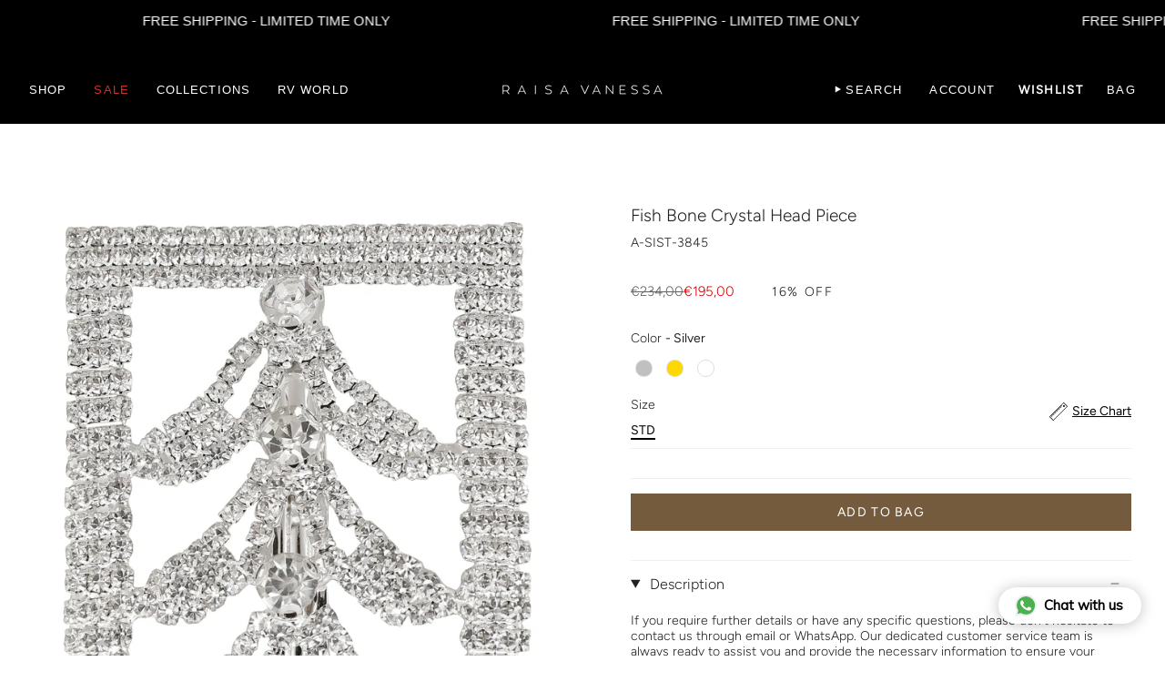

--- FILE ---
content_type: text/html; charset=utf-8
request_url: https://tr.raisavanessa.com/products/crystal-head-piece
body_size: 97688
content:
<!doctype html>
<html class="no-js no-touch supports-no-cookies" lang="en">
<head>
<!-- Start cookieyes banner --> <script id="cookieyes" type="text/javascript" src="https://cdn-cookieyes.com/common/shopify.js"></script> <script id="cookieyes" type="text/javascript" src="https://cdn-cookieyes.com/client_data/9fa385951d875313efe380a0/script.js"></script> <!-- End cookieyes banner -->
<!-- **BEGIN** pushdaddy whatsapp chat // Main Include - DO NOT MODIFY -->
    <link rel="manifest" href="/a/products/raissa-vanessa-tr/manifest.json">
    <!-- **END** pushdaddy whatsapp chat // Main Include - DO NOT MODIFY -->


<script>
window.KiwiSizing = window.KiwiSizing === undefined ? {} : window.KiwiSizing;
KiwiSizing.shop = "raissa-vanessa-tr.myshopify.com";


KiwiSizing.data = {
  collections: "271512404062,268594774110,271305769054,281411256414,281292767326,268065472606,281409421406,281294372958,287179014238,270968553566,287700648030,280725454942,290676473950,281609666654,281435766878,281408471134,289550139486,281428230238,268594806878,281428525150,276310261854,289863598174,277278556254,281436225630",
  tags: "%20,AllFWWinter,aw-19-sale,aw-20,aw-20-sale,AWS1,crystal,FW22DOWN,FW3D,head,piece,price-38,price-sync-for-37,price-sync-for-40,sale,stock,winter-sale-accessories,yeni_tum_urunler",
  product: "6906011254878",
  vendor: "RAISA VANESSA",
  type: "ACCESSORIES",
  title: "Fish Bone Crystal Head Piece",
  images: ["\/\/tr.raisavanessa.com\/cdn\/shop\/files\/AW20-AC-190gumus.jpg?v=1739891179"],
  options: [{"name":"Color","position":1,"values":["Silver","Gold","Rose"]},{"name":"Size","position":2,"values":["STD"]}],
  variants: [{"id":40353264173150,"title":"Silver \/ STD","option1":"Silver","option2":"STD","option3":null,"sku":"A-SIST-3845","requires_shipping":true,"taxable":true,"featured_image":null,"available":true,"name":"Fish Bone Crystal Head Piece - Silver \/ STD","public_title":"Silver \/ STD","options":["Silver","STD"],"price":468000,"weight":0,"compare_at_price":670800,"inventory_management":"shopify","barcode":"AW20-AC-190-Silver-0","requires_selling_plan":false,"selling_plan_allocations":[]},{"id":40991589040222,"title":"Gold \/ STD","option1":"Gold","option2":"STD","option3":null,"sku":"A-GOST-20707","requires_shipping":true,"taxable":true,"featured_image":null,"available":true,"name":"Fish Bone Crystal Head Piece - Gold \/ STD","public_title":"Gold \/ STD","options":["Gold","STD"],"price":468000,"weight":0,"compare_at_price":670800,"inventory_management":"shopify","barcode":"AW20-AC-190-Gold-0","requires_selling_plan":false,"selling_plan_allocations":[]},{"id":40991589072990,"title":"Rose \/ STD","option1":"Rose","option2":"STD","option3":null,"sku":"A-ROST-20708","requires_shipping":true,"taxable":true,"featured_image":null,"available":true,"name":"Fish Bone Crystal Head Piece - Rose \/ STD","public_title":"Rose \/ STD","options":["Rose","STD"],"price":468000,"weight":0,"compare_at_price":670800,"inventory_management":"shopify","barcode":"AW20-AC-190-Rose-0","requires_selling_plan":false,"selling_plan_allocations":[]}],
};

</script>

  <meta charset="UTF-8">
  <meta http-equiv="X-UA-Compatible" content="IE=edge">
  <meta name="viewport" content="width=device-width, initial-scale=1.0">
  <meta name="theme-color" content="#212121">
  <link rel="canonical" href="https://tr.raisavanessa.com/products/crystal-head-piece">
  <link rel="preconnect" href="https://cdn.shopify.com" crossorigin>
  <!-- ======================= Broadcast Theme V5.2.0 ========================= --><link rel="preconnect" href="https://fonts.shopifycdn.com" crossorigin><link href="//tr.raisavanessa.com/cdn/shop/t/11/assets/theme.css?v=43703744032785209741767606268" as="style" rel="preload">
  <link href="//tr.raisavanessa.com/cdn/shop/t/11/assets/vendor.js?v=93779096473886333451724841862" as="script" rel="preload">
  <link href="//tr.raisavanessa.com/cdn/shop/t/11/assets/theme.js?v=72134138529993299711725390050" as="script" rel="preload">

    <link rel="icon" type="image/png" href="//tr.raisavanessa.com/cdn/shop/files/181_LOGOLAR_1__9770-1.png?crop=center&height=32&v=1697793175&width=32">
  

  <!-- Title and description ================================================ -->
  
  <title>
    
    Fish Bone Crystal Head Piece
    
    
    
      &ndash; RAISA VANESSA
    
  </title>

  
    <meta name="description" content="If you require further details or have any specific questions, please don&#39;t hesitate to contact us through email or WhatsApp. Our dedicated customer service team is always ready to assist you and provide the necessary information to ensure your satisfaction.Please note: All our products are designed with high-quality m">
  

  <meta property="og:site_name" content="RAISA VANESSA">
<meta property="og:url" content="https://tr.raisavanessa.com/products/crystal-head-piece">
<meta property="og:title" content="Fish Bone Crystal Head Piece">
<meta property="og:type" content="product">
<meta property="og:description" content="If you require further details or have any specific questions, please don&#39;t hesitate to contact us through email or WhatsApp. Our dedicated customer service team is always ready to assist you and provide the necessary information to ensure your satisfaction.Please note: All our products are designed with high-quality m"><meta property="og:image" content="http://tr.raisavanessa.com/cdn/shop/files/AW20-AC-190gumus.jpg?v=1739891179">
  <meta property="og:image:secure_url" content="https://tr.raisavanessa.com/cdn/shop/files/AW20-AC-190gumus.jpg?v=1739891179">
  <meta property="og:image:width" content="3333">
  <meta property="og:image:height" content="5000"><meta property="og:price:amount" content="4,680.00">
  <meta property="og:price:currency" content="TRY"><meta name="twitter:card" content="summary_large_image">
<meta name="twitter:title" content="Fish Bone Crystal Head Piece">
<meta name="twitter:description" content="If you require further details or have any specific questions, please don&#39;t hesitate to contact us through email or WhatsApp. Our dedicated customer service team is always ready to assist you and provide the necessary information to ensure your satisfaction.Please note: All our products are designed with high-quality m">

  <!-- CSS ================================================================== -->

  <link href="//tr.raisavanessa.com/cdn/shop/t/11/assets/font-settings.css?v=21923636478956061701767606269" rel="stylesheet" type="text/css" media="all" />

  
<style data-shopify>

:root {--scrollbar-width: 0px;





--COLOR-VIDEO-BG: #f2f2f2;
--COLOR-BG-BRIGHTER: #f2f2f2;--COLOR-BG: #ffffff;--COLOR-BG-ALPHA-25: rgba(255, 255, 255, 0.25);
--COLOR-BG-TRANSPARENT: rgba(255, 255, 255, 0);
--COLOR-BG-SECONDARY: #ede1ca;
--COLOR-BG-SECONDARY-LIGHTEN: #ffffff;
--COLOR-BG-RGB: 255, 255, 255;

--COLOR-TEXT-DARK: #000000;
--COLOR-TEXT: #212121;
--COLOR-TEXT-LIGHT: #646464;


/* === Opacity shades of grey ===*/
--COLOR-A5:  rgba(33, 33, 33, 0.05);
--COLOR-A10: rgba(33, 33, 33, 0.1);
--COLOR-A15: rgba(33, 33, 33, 0.15);
--COLOR-A20: rgba(33, 33, 33, 0.2);
--COLOR-A25: rgba(33, 33, 33, 0.25);
--COLOR-A30: rgba(33, 33, 33, 0.3);
--COLOR-A35: rgba(33, 33, 33, 0.35);
--COLOR-A40: rgba(33, 33, 33, 0.4);
--COLOR-A45: rgba(33, 33, 33, 0.45);
--COLOR-A50: rgba(33, 33, 33, 0.5);
--COLOR-A55: rgba(33, 33, 33, 0.55);
--COLOR-A60: rgba(33, 33, 33, 0.6);
--COLOR-A65: rgba(33, 33, 33, 0.65);
--COLOR-A70: rgba(33, 33, 33, 0.7);
--COLOR-A75: rgba(33, 33, 33, 0.75);
--COLOR-A80: rgba(33, 33, 33, 0.8);
--COLOR-A85: rgba(33, 33, 33, 0.85);
--COLOR-A90: rgba(33, 33, 33, 0.9);
--COLOR-A95: rgba(33, 33, 33, 0.95);

--COLOR-BORDER: rgb(240, 240, 240);
--COLOR-BORDER-LIGHT: #f6f6f6;
--COLOR-BORDER-HAIRLINE: #f7f7f7;
--COLOR-BORDER-DARK: #bdbdbd;/* === Bright color ===*/
--COLOR-PRIMARY: #212121;
--COLOR-PRIMARY-HOVER: #000000;
--COLOR-PRIMARY-FADE: rgba(33, 33, 33, 0.05);
--COLOR-PRIMARY-FADE-HOVER: rgba(33, 33, 33, 0.1);
--COLOR-PRIMARY-LIGHT: #855656;--COLOR-PRIMARY-OPPOSITE: #ffffff;



/* === link Color ===*/
--COLOR-LINK: #212121;
--COLOR-LINK-HOVER: rgba(33, 33, 33, 0.7);
--COLOR-LINK-FADE: rgba(33, 33, 33, 0.05);
--COLOR-LINK-FADE-HOVER: rgba(33, 33, 33, 0.1);--COLOR-LINK-OPPOSITE: #ffffff;


/* === Product grid sale tags ===*/
--COLOR-SALE-BG: rgba(0,0,0,0);
--COLOR-SALE-TEXT: #212121;--COLOR-SALE-TEXT-SECONDARY: rgba(0,0,0,0);

/* === Product grid badges ===*/
--COLOR-BADGE-BG: #ffffff;
--COLOR-BADGE-TEXT: #212121;

/* === Product sale color ===*/
--COLOR-SALE: #d20000;

/* === Gray background on Product grid items ===*/--filter-bg: 1.0;/* === Helper colors for form error states ===*/
--COLOR-ERROR: #721C24;
--COLOR-ERROR-BG: #F8D7DA;
--COLOR-ERROR-BORDER: #F5C6CB;



  --RADIUS: 0px;
  --RADIUS-SELECT: 0px;

--COLOR-HEADER-BG: #ffffff;--COLOR-HEADER-BG-TRANSPARENT: rgba(255, 255, 255, 0);
--COLOR-HEADER-LINK: #ffffff;
--COLOR-HEADER-LINK-HOVER: rgba(255, 255, 255, 0.7);

--COLOR-MENU-BG: #000000;
--COLOR-MENU-LINK: #ffffff;
--COLOR-MENU-LINK-HOVER: rgba(255, 255, 255, 0.7);
--COLOR-SUBMENU-BG: rgba(0,0,0,0);
--COLOR-SUBMENU-LINK: #ffffff;
--COLOR-SUBMENU-LINK-HOVER: rgba(255, 255, 255, 0.7);
--COLOR-SUBMENU-TEXT-LIGHT: rgba(179, 179, 179, 0.7);
--COLOR-MENU-TRANSPARENT: #ffffff;
--COLOR-MENU-TRANSPARENT-HOVER: rgba(255, 255, 255, 0.7);--COLOR-FOOTER-BG: #ffffff;
--COLOR-FOOTER-BG-HAIRLINE: #f7f7f7;
--COLOR-FOOTER-TEXT: #000000;
--COLOR-FOOTER-TEXT-A35: rgba(0, 0, 0, 0.35);
--COLOR-FOOTER-TEXT-A75: rgba(0, 0, 0, 0.75);
--COLOR-FOOTER-LINK: #000000;
--COLOR-FOOTER-LINK-HOVER: rgba(0, 0, 0, 0.7);
--COLOR-FOOTER-BORDER: #ffffff;

--TRANSPARENT: rgba(255, 255, 255, 0);

/* === Default overlay opacity ===*/
--overlay-opacity: 0;
--underlay-opacity: 1;
--underlay-bg: rgba(0,0,0,0.4);

/* === Custom Cursor ===*/
--ICON-ZOOM-IN: url( "//tr.raisavanessa.com/cdn/shop/t/11/assets/icon-zoom-in.svg?v=182473373117644429561724841862" );
--ICON-ZOOM-OUT: url( "//tr.raisavanessa.com/cdn/shop/t/11/assets/icon-zoom-out.svg?v=101497157853986683871724841862" );

/* === Custom Icons ===*/


  
  --ICON-ADD-BAG: url( "//tr.raisavanessa.com/cdn/shop/t/11/assets/icon-add-bag.svg?v=23763382405227654651724841862" );
  --ICON-ADD-CART: url( "//tr.raisavanessa.com/cdn/shop/t/11/assets/icon-add-cart.svg?v=3962293684743587821724841862" );
  --ICON-ARROW-LEFT: url( "//tr.raisavanessa.com/cdn/shop/t/11/assets/icon-arrow-left.svg?v=136066145774695772731724841862" );
  --ICON-ARROW-RIGHT: url( "//tr.raisavanessa.com/cdn/shop/t/11/assets/icon-arrow-right.svg?v=150928298113663093401724841862" );
  --ICON-SELECT: url("//tr.raisavanessa.com/cdn/shop/t/11/assets/icon-select.svg?v=167170173659852274001724841862");


--PRODUCT-GRID-ASPECT-RATIO: 150.0%;

/* === Typography ===*/
--FONT-WEIGHT-BODY: 300;
--FONT-WEIGHT-BODY-BOLD: 400;

--FONT-STACK-BODY: Figtree, sans-serif;
--FONT-STYLE-BODY: normal;
--FONT-STYLE-BODY-ITALIC: italic;
--FONT-ADJUST-BODY: 1.0;

--FONT-WEIGHT-HEADING: 300;
--FONT-WEIGHT-HEADING-BOLD: 400;

--FONT-UPPERCASE-HEADING: none;

--FONT-STACK-HEADING: Figtree, sans-serif;
--FONT-STYLE-HEADING: normal;
--FONT-STYLE-HEADING-ITALIC: italic;
--FONT-ADJUST-HEADING: 1.1;

--FONT-STACK-NAV: Figtree, sans-serif;
--FONT-STYLE-NAV: normal;
--FONT-STYLE-NAV-ITALIC: italic;
--FONT-ADJUST-NAV: 0.9;

--FONT-WEIGHT-NAV: 300;
--FONT-WEIGHT-NAV-BOLD: 400;

--FONT-SIZE-BASE: 1.0rem;
--FONT-SIZE-BASE-PERCENT: 1.0;

/* === Parallax ===*/
--PARALLAX-STRENGTH-MIN: 120.0%;
--PARALLAX-STRENGTH-MAX: 130.0%;--COLUMNS: 4;
--COLUMNS-MEDIUM: 3;
--COLUMNS-SMALL: 2;
--COLUMNS-MOBILE: 1;--LAYOUT-OUTER: 32px;
  --LAYOUT-GUTTER: 32px;
  --LAYOUT-OUTER-MEDIUM: 22px;
  --LAYOUT-GUTTER-MEDIUM: 22px;
  --LAYOUT-OUTER-SMALL: 16px;
  --LAYOUT-GUTTER-SMALL: 16px;--base-animation-delay: 0ms;
--line-height-normal: 1.375; /* Equals to line-height: normal; */--SIDEBAR-WIDTH: 270px;
  --SIDEBAR-WIDTH-MEDIUM: 258px;--DRAWER-WIDTH: 380px;--ICON-STROKE-WIDTH: 1px;/* === Button General ===*/
--BTN-FONT-STACK: Figtree, sans-serif;
--BTN-FONT-WEIGHT: 400;
--BTN-FONT-STYLE: normal;
--BTN-FONT-SIZE: 13px;

--BTN-LETTER-SPACING: 0.1em;
--BTN-UPPERCASE: uppercase;
--BTN-TEXT-ARROW-OFFSET: -1px;

/* === Button Primary ===*/
--BTN-PRIMARY-BORDER-COLOR: #755b3d;
--BTN-PRIMARY-BG-COLOR: #755b3d;
--BTN-PRIMARY-TEXT-COLOR: #ffffff;


  --BTN-PRIMARY-BG-COLOR-BRIGHTER: #644e34;


/* === Button Secondary ===*/
--BTN-SECONDARY-BORDER-COLOR: #212121;
--BTN-SECONDARY-BG-COLOR: rgba(0,0,0,0);
--BTN-SECONDARY-TEXT-COLOR: rgba(0,0,0,0);


  --BTN-SECONDARY-BG-COLOR-BRIGHTER: rgba(26, 26, 26, 0.0);


/* === Button White ===*/
--TEXT-BTN-BORDER-WHITE: #fff;
--TEXT-BTN-BG-WHITE: #fff;
--TEXT-BTN-WHITE: #000;
--TEXT-BTN-BG-WHITE-BRIGHTER: #f2f2f2;

/* === Button Black ===*/
--TEXT-BTN-BG-BLACK: #000;
--TEXT-BTN-BORDER-BLACK: #000;
--TEXT-BTN-BLACK: #fff;
--TEXT-BTN-BG-BLACK-BRIGHTER: #1a1a1a;

/* === Cart Gradient ===*/


  --FREE-SHIPPING-GRADIENT: linear-gradient(to right, var(--COLOR-PRIMARY-LIGHT) 0%, var(--COLOR-PRIMARY) 100%);


}

::backdrop {
  --underlay-opacity: 1;
  --underlay-bg: rgba(0,0,0,0.4);
}
</style>


  <link href="//tr.raisavanessa.com/cdn/shop/t/11/assets/theme.css?v=43703744032785209741767606268" rel="stylesheet" type="text/css" media="all" />

<script>
    if (window.navigator.userAgent.indexOf('MSIE ') > 0 || window.navigator.userAgent.indexOf('Trident/') > 0) {
      document.documentElement.className = document.documentElement.className + ' ie';

      var scripts = document.getElementsByTagName('script')[0];
      var polyfill = document.createElement("script");
      polyfill.defer = true;
      polyfill.src = "//tr.raisavanessa.com/cdn/shop/t/11/assets/ie11.js?v=144489047535103983231724841862";

      scripts.parentNode.insertBefore(polyfill, scripts);
    } else {
      document.documentElement.className = document.documentElement.className.replace('no-js', 'js');
    }

    document.documentElement.style.setProperty('--scrollbar-width', `${getScrollbarWidth()}px`);

    function getScrollbarWidth() {
      // Creating invisible container
      const outer = document.createElement('div');
      outer.style.visibility = 'hidden';
      outer.style.overflow = 'scroll'; // forcing scrollbar to appear
      outer.style.msOverflowStyle = 'scrollbar'; // needed for WinJS apps
      document.documentElement.appendChild(outer);

      // Creating inner element and placing it in the container
      const inner = document.createElement('div');
      outer.appendChild(inner);

      // Calculating difference between container's full width and the child width
      const scrollbarWidth = outer.offsetWidth - inner.offsetWidth;

      // Removing temporary elements from the DOM
      outer.parentNode.removeChild(outer);

      return scrollbarWidth;
    }

    let root = '/';
    if (root[root.length - 1] !== '/') {
      root = root + '/';
    }

    window.theme = {
      routes: {
        root: root,
        cart_url: '/cart',
        cart_add_url: '/cart/add',
        cart_change_url: '/cart/change',
        product_recommendations_url: '/recommendations/products',
        predictive_search_url: '/search/suggest',
        addresses_url: '/account/addresses'
      },
      assets: {
        photoswipe: '//tr.raisavanessa.com/cdn/shop/t/11/assets/photoswipe.js?v=162613001030112971491724841862',
        smoothscroll: '//tr.raisavanessa.com/cdn/shop/t/11/assets/smoothscroll.js?v=37906625415260927261724841862',
      },
      strings: {
        addToCart: "Add to Bag",
        cartAcceptanceError: "You must accept our terms and conditions.",
        soldOut: "Sold Out",
        from: "",
        preOrder: "Pre-order",
        sale: "Sale",
        subscription: "Subscription",
        unavailable: "Unavailable",
        unitPrice: "Unit price",
        unitPriceSeparator: "per",
        shippingCalcSubmitButton: "Calculate shipping",
        shippingCalcSubmitButtonDisabled: "Calculating...",
        selectValue: "Select value",
        selectColor: "Select color",
        oneColor: "color",
        otherColor: "colors",
        upsellAddToCart: "Add",
        free: "Free",
        swatchesColor: "Color, Colour"
      },
      settings: {
        customerLoggedIn: null ? true : false,
        cartDrawerEnabled: true,
        enableQuickAdd: false,
        enableAnimations: true,
        variantOnSale: true,
      },
      moneyFormat: false ? "{{amount}}TL" : "{{amount}}TL",
      moneyWithoutCurrencyFormat: "{{amount}}TL",
      moneyWithCurrencyFormat: "{{amount}}TL",
      subtotal: 0,
      info: {
        name: 'broadcast'
      },
      version: '5.2.0'
    };

    if (window.performance) {
      window.performance.mark('init');
    } else {
      window.fastNetworkAndCPU = false;
    }
  </script>

  
    <script src="//tr.raisavanessa.com/cdn/shopifycloud/storefront/assets/themes_support/shopify_common-5f594365.js" defer="defer"></script>
  

  <!-- Theme Javascript ============================================================== -->
  <script src="//tr.raisavanessa.com/cdn/shop/t/11/assets/vendor.js?v=93779096473886333451724841862" defer="defer"></script>
  <script src="//tr.raisavanessa.com/cdn/shop/t/11/assets/theme.js?v=72134138529993299711725390050" defer="defer"></script><!-- Shopify app scripts =========================================================== -->

  <script>window.performance && window.performance.mark && window.performance.mark('shopify.content_for_header.start');</script><meta name="google-site-verification" content="oG_W0FuEf49CDbAweS3v93GOhH2zQWsoeGwbxNm-Jgk">
<meta id="shopify-digital-wallet" name="shopify-digital-wallet" content="/54884663390/digital_wallets/dialog">
<link rel="alternate" type="application/json+oembed" href="https://tr.raisavanessa.com/products/crystal-head-piece.oembed">
<script async="async" src="/checkouts/internal/preloads.js?locale=en-TR"></script>
<script id="shopify-features" type="application/json">{"accessToken":"b67ffabdf7849fd8a51b1ec178ff0863","betas":["rich-media-storefront-analytics"],"domain":"tr.raisavanessa.com","predictiveSearch":true,"shopId":54884663390,"locale":"en"}</script>
<script>var Shopify = Shopify || {};
Shopify.shop = "raissa-vanessa-tr.myshopify.com";
Shopify.locale = "en";
Shopify.currency = {"active":"TRY","rate":"1.0"};
Shopify.country = "TR";
Shopify.theme = {"name":"28 AUG COPY MC","id":126975115358,"schema_name":"Broadcast","schema_version":"5.2.0","theme_store_id":868,"role":"main"};
Shopify.theme.handle = "null";
Shopify.theme.style = {"id":null,"handle":null};
Shopify.cdnHost = "tr.raisavanessa.com/cdn";
Shopify.routes = Shopify.routes || {};
Shopify.routes.root = "/";</script>
<script type="module">!function(o){(o.Shopify=o.Shopify||{}).modules=!0}(window);</script>
<script>!function(o){function n(){var o=[];function n(){o.push(Array.prototype.slice.apply(arguments))}return n.q=o,n}var t=o.Shopify=o.Shopify||{};t.loadFeatures=n(),t.autoloadFeatures=n()}(window);</script>
<script id="shop-js-analytics" type="application/json">{"pageType":"product"}</script>
<script defer="defer" async type="module" src="//tr.raisavanessa.com/cdn/shopifycloud/shop-js/modules/v2/client.init-shop-cart-sync_BN7fPSNr.en.esm.js"></script>
<script defer="defer" async type="module" src="//tr.raisavanessa.com/cdn/shopifycloud/shop-js/modules/v2/chunk.common_Cbph3Kss.esm.js"></script>
<script defer="defer" async type="module" src="//tr.raisavanessa.com/cdn/shopifycloud/shop-js/modules/v2/chunk.modal_DKumMAJ1.esm.js"></script>
<script type="module">
  await import("//tr.raisavanessa.com/cdn/shopifycloud/shop-js/modules/v2/client.init-shop-cart-sync_BN7fPSNr.en.esm.js");
await import("//tr.raisavanessa.com/cdn/shopifycloud/shop-js/modules/v2/chunk.common_Cbph3Kss.esm.js");
await import("//tr.raisavanessa.com/cdn/shopifycloud/shop-js/modules/v2/chunk.modal_DKumMAJ1.esm.js");

  window.Shopify.SignInWithShop?.initShopCartSync?.({"fedCMEnabled":true,"windoidEnabled":true});

</script>
<script>(function() {
  var isLoaded = false;
  function asyncLoad() {
    if (isLoaded) return;
    isLoaded = true;
    var urls = ["https:\/\/api.preproduct.io\/preproduct-embed.js?shop=raissa-vanessa-tr.myshopify.com","https:\/\/app.kiwisizing.com\/web\/js\/dist\/kiwiSizing\/plugin\/SizingPlugin.prod.js?v=331\u0026shop=raissa-vanessa-tr.myshopify.com","https:\/\/cdn.shopify.com\/s\/files\/1\/0033\/3538\/9233\/files\/pushdaddy_a7.js?shop=raissa-vanessa-tr.myshopify.com","https:\/\/bku.sfo2.cdn.digitaloceanspaces.com\/Sv4.js?m=m12000\u0026shop=raissa-vanessa-tr.myshopify.com","https:\/\/cdn.shopify.com\/s\/files\/1\/0033\/3538\/9233\/files\/pushdaddy_a7_livechat1_new2.js?shop=raissa-vanessa-tr.myshopify.com","https:\/\/cdn.shopify.com\/s\/files\/1\/0033\/3538\/9233\/files\/jsfornothingg.js?shop=raissa-vanessa-tr.myshopify.com","https:\/\/cdn.shopify.com\/s\/files\/1\/0033\/3538\/9233\/files\/pushdaddy_a7_livechat1_new2.js?v=1707659950\u0026shop=raissa-vanessa-tr.myshopify.com"];
    for (var i = 0; i < urls.length; i++) {
      var s = document.createElement('script');
      s.type = 'text/javascript';
      s.async = true;
      s.src = urls[i];
      var x = document.getElementsByTagName('script')[0];
      x.parentNode.insertBefore(s, x);
    }
  };
  if(window.attachEvent) {
    window.attachEvent('onload', asyncLoad);
  } else {
    window.addEventListener('load', asyncLoad, false);
  }
})();</script>
<script id="__st">var __st={"a":54884663390,"offset":10800,"reqid":"d55eb535-4e05-49dc-bd1d-be22be9d37f0-1769734529","pageurl":"tr.raisavanessa.com\/products\/crystal-head-piece","u":"300b4fc72712","p":"product","rtyp":"product","rid":6906011254878};</script>
<script>window.ShopifyPaypalV4VisibilityTracking = true;</script>
<script id="captcha-bootstrap">!function(){'use strict';const t='contact',e='account',n='new_comment',o=[[t,t],['blogs',n],['comments',n],[t,'customer']],c=[[e,'customer_login'],[e,'guest_login'],[e,'recover_customer_password'],[e,'create_customer']],r=t=>t.map((([t,e])=>`form[action*='/${t}']:not([data-nocaptcha='true']) input[name='form_type'][value='${e}']`)).join(','),a=t=>()=>t?[...document.querySelectorAll(t)].map((t=>t.form)):[];function s(){const t=[...o],e=r(t);return a(e)}const i='password',u='form_key',d=['recaptcha-v3-token','g-recaptcha-response','h-captcha-response',i],f=()=>{try{return window.sessionStorage}catch{return}},m='__shopify_v',_=t=>t.elements[u];function p(t,e,n=!1){try{const o=window.sessionStorage,c=JSON.parse(o.getItem(e)),{data:r}=function(t){const{data:e,action:n}=t;return t[m]||n?{data:e,action:n}:{data:t,action:n}}(c);for(const[e,n]of Object.entries(r))t.elements[e]&&(t.elements[e].value=n);n&&o.removeItem(e)}catch(o){console.error('form repopulation failed',{error:o})}}const l='form_type',E='cptcha';function T(t){t.dataset[E]=!0}const w=window,h=w.document,L='Shopify',v='ce_forms',y='captcha';let A=!1;((t,e)=>{const n=(g='f06e6c50-85a8-45c8-87d0-21a2b65856fe',I='https://cdn.shopify.com/shopifycloud/storefront-forms-hcaptcha/ce_storefront_forms_captcha_hcaptcha.v1.5.2.iife.js',D={infoText:'Protected by hCaptcha',privacyText:'Privacy',termsText:'Terms'},(t,e,n)=>{const o=w[L][v],c=o.bindForm;if(c)return c(t,g,e,D).then(n);var r;o.q.push([[t,g,e,D],n]),r=I,A||(h.body.append(Object.assign(h.createElement('script'),{id:'captcha-provider',async:!0,src:r})),A=!0)});var g,I,D;w[L]=w[L]||{},w[L][v]=w[L][v]||{},w[L][v].q=[],w[L][y]=w[L][y]||{},w[L][y].protect=function(t,e){n(t,void 0,e),T(t)},Object.freeze(w[L][y]),function(t,e,n,w,h,L){const[v,y,A,g]=function(t,e,n){const i=e?o:[],u=t?c:[],d=[...i,...u],f=r(d),m=r(i),_=r(d.filter((([t,e])=>n.includes(e))));return[a(f),a(m),a(_),s()]}(w,h,L),I=t=>{const e=t.target;return e instanceof HTMLFormElement?e:e&&e.form},D=t=>v().includes(t);t.addEventListener('submit',(t=>{const e=I(t);if(!e)return;const n=D(e)&&!e.dataset.hcaptchaBound&&!e.dataset.recaptchaBound,o=_(e),c=g().includes(e)&&(!o||!o.value);(n||c)&&t.preventDefault(),c&&!n&&(function(t){try{if(!f())return;!function(t){const e=f();if(!e)return;const n=_(t);if(!n)return;const o=n.value;o&&e.removeItem(o)}(t);const e=Array.from(Array(32),(()=>Math.random().toString(36)[2])).join('');!function(t,e){_(t)||t.append(Object.assign(document.createElement('input'),{type:'hidden',name:u})),t.elements[u].value=e}(t,e),function(t,e){const n=f();if(!n)return;const o=[...t.querySelectorAll(`input[type='${i}']`)].map((({name:t})=>t)),c=[...d,...o],r={};for(const[a,s]of new FormData(t).entries())c.includes(a)||(r[a]=s);n.setItem(e,JSON.stringify({[m]:1,action:t.action,data:r}))}(t,e)}catch(e){console.error('failed to persist form',e)}}(e),e.submit())}));const S=(t,e)=>{t&&!t.dataset[E]&&(n(t,e.some((e=>e===t))),T(t))};for(const o of['focusin','change'])t.addEventListener(o,(t=>{const e=I(t);D(e)&&S(e,y())}));const B=e.get('form_key'),M=e.get(l),P=B&&M;t.addEventListener('DOMContentLoaded',(()=>{const t=y();if(P)for(const e of t)e.elements[l].value===M&&p(e,B);[...new Set([...A(),...v().filter((t=>'true'===t.dataset.shopifyCaptcha))])].forEach((e=>S(e,t)))}))}(h,new URLSearchParams(w.location.search),n,t,e,['guest_login'])})(!0,!0)}();</script>
<script integrity="sha256-4kQ18oKyAcykRKYeNunJcIwy7WH5gtpwJnB7kiuLZ1E=" data-source-attribution="shopify.loadfeatures" defer="defer" src="//tr.raisavanessa.com/cdn/shopifycloud/storefront/assets/storefront/load_feature-a0a9edcb.js" crossorigin="anonymous"></script>
<script data-source-attribution="shopify.dynamic_checkout.dynamic.init">var Shopify=Shopify||{};Shopify.PaymentButton=Shopify.PaymentButton||{isStorefrontPortableWallets:!0,init:function(){window.Shopify.PaymentButton.init=function(){};var t=document.createElement("script");t.src="https://tr.raisavanessa.com/cdn/shopifycloud/portable-wallets/latest/portable-wallets.en.js",t.type="module",document.head.appendChild(t)}};
</script>
<script data-source-attribution="shopify.dynamic_checkout.buyer_consent">
  function portableWalletsHideBuyerConsent(e){var t=document.getElementById("shopify-buyer-consent"),n=document.getElementById("shopify-subscription-policy-button");t&&n&&(t.classList.add("hidden"),t.setAttribute("aria-hidden","true"),n.removeEventListener("click",e))}function portableWalletsShowBuyerConsent(e){var t=document.getElementById("shopify-buyer-consent"),n=document.getElementById("shopify-subscription-policy-button");t&&n&&(t.classList.remove("hidden"),t.removeAttribute("aria-hidden"),n.addEventListener("click",e))}window.Shopify?.PaymentButton&&(window.Shopify.PaymentButton.hideBuyerConsent=portableWalletsHideBuyerConsent,window.Shopify.PaymentButton.showBuyerConsent=portableWalletsShowBuyerConsent);
</script>
<script data-source-attribution="shopify.dynamic_checkout.cart.bootstrap">document.addEventListener("DOMContentLoaded",(function(){function t(){return document.querySelector("shopify-accelerated-checkout-cart, shopify-accelerated-checkout")}if(t())Shopify.PaymentButton.init();else{new MutationObserver((function(e,n){t()&&(Shopify.PaymentButton.init(),n.disconnect())})).observe(document.body,{childList:!0,subtree:!0})}}));
</script>
<script id='scb4127' type='text/javascript' async='' src='https://tr.raisavanessa.com/cdn/shopifycloud/privacy-banner/storefront-banner.js'></script><script id="sections-script" data-sections="footer" defer="defer" src="//tr.raisavanessa.com/cdn/shop/t/11/compiled_assets/scripts.js?v=2444"></script>
<script>window.performance && window.performance.mark && window.performance.mark('shopify.content_for_header.end');</script>

  <script> window.ppNoCartTag = true; </script> 
  <script>
      window.addEventListener('ppJustLaunched', () => {
        let checkWishListVis = () => {
            let wishList = document.querySelector(`.swym-btn-container`);
            if (PPmasterElement().style.display == `none`){
                  if (wishList) wishList.style.cssText = ``
            } else {
                  if (wishList) wishList.style.cssText = `display: none !important;`
            }
        }
        checkWishListVis()
        window.addEventListener('locationchange', () => {
          setTimeout(() => { checkWishListVis() }, 300);
        });

        let hidePageElements = (vis) => {
            let display = (vis) ? `none` : ``
            Array.from( document.querySelectorAll('.header-sections') ).forEach( x => { x.style.display = display } )
        }
        let ppButton = PPmasterElement();
        let ppClose = document.querySelector('.pp-overlay-close');
        ppButton.addEventListener( 'click', function(){ hidePageElements(true) } )
        ppClose.addEventListener( 'click', function(){ hidePageElements(false) } )

      })
  </script>

  <script id="hukmegamenu-data" type="application/json">{}</script>
  <!-- BEGIN app block: shopify://apps/powerful-form-builder/blocks/app-embed/e4bcb1eb-35b2-42e6-bc37-bfe0e1542c9d --><script type="text/javascript" hs-ignore data-cookieconsent="ignore">
  var Globo = Globo || {};
  var globoFormbuilderRecaptchaInit = function(){};
  var globoFormbuilderHcaptchaInit = function(){};
  window.Globo.FormBuilder = window.Globo.FormBuilder || {};
  window.Globo.FormBuilder.shop = {"configuration":{"money_format":"€{{amount_with_comma_separator}}"},"pricing":{"features":{"bulkOrderForm":false,"cartForm":false,"fileUpload":2,"removeCopyright":false}},"settings":{"copyright":"Powered by <a href=\"https://globosoftware.net\" target=\"_blank\">Globo</a> <a href=\"https://apps.shopify.com/form-builder-contact-form\" target=\"_blank\">Form</a>","hideWaterMark":false,"reCaptcha":{"recaptchaType":"v2","siteKey":false,"languageCode":"en"},"scrollTop":false,"additionalColumns":[]},"encryption_form_id":1,"url":"https://app.powerfulform.com/"};

  if(window.Globo.FormBuilder.shop.settings.customCssEnabled && window.Globo.FormBuilder.shop.settings.customCssCode){
    const customStyle = document.createElement('style');
    customStyle.type = 'text/css';
    customStyle.innerHTML = window.Globo.FormBuilder.shop.settings.customCssCode;
    document.head.appendChild(customStyle);
  }

  window.Globo.FormBuilder.forms = [];
    
      
      
      
      window.Globo.FormBuilder.forms[26842] = {"26842":{"elements":[{"id":"group-1","type":"group","label":"Page 1","description":"","elements":[{"id":"text-1","type":"text","label":{"en":"Your Name \u0026 Surname"},"placeholder":{"en":"Your Name \u0026 Surname"},"description":"","limitCharacters":false,"characters":100,"hideLabel":false,"keepPositionLabel":false,"columnWidth":50,"displayType":"show","displayDisjunctive":false,"required":true},{"id":"email-1","type":"email","label":"Email","placeholder":{"en":"Email"},"description":"","limitCharacters":false,"characters":100,"hideLabel":false,"keepPositionLabel":false,"columnWidth":50,"displayType":"show","displayDisjunctive":false,"conditionalField":false,"required":true},{"id":"text-2","type":"text","label":{"en":"Order Number"},"placeholder":{"en":"Order Number"},"description":"","limitCharacters":false,"characters":100,"hideLabel":false,"keepPositionLabel":false,"columnWidth":50,"displayType":"show","displayDisjunctive":false,"conditionalField":false,"required":true},{"id":"select-1","type":"select","label":{"en":"Reason"},"placeholder":"Please select","options":[{"label":{"en":"Wrong size choice"},"value":"Wrong size choice"},{"label":{"en":"Not the quality I expected"},"value":"Not the quality I expected"},{"label":{"en":"Wrongly ordered "},"value":"Wrongly ordered "},{"label":{"en":"Delivery time delayed"},"value":"Delivery time delayed"},{"label":{"en":"Other"},"value":"Other"}],"defaultOption":"","description":"","hideLabel":false,"keepPositionLabel":false,"columnWidth":50,"displayType":"show","displayDisjunctive":false,"conditionalField":false,"required":true},{"id":"textarea-1","type":"textarea","label":{"en":"Return reason"},"placeholder":"","description":{"en":"If you selected \"Other\" as the return reason, please explain the reason."},"limitCharacters":false,"characters":100,"hideLabel":false,"keepPositionLabel":false,"columnWidth":100,"displayType":"show","displayDisjunctive":false,"conditionalField":true,"required":true,"displayRules":[{"field":"select-1","relation":"equal","condition":"Other"}]},{"id":"textarea-2","type":"textarea","label":{"en":"Message"},"placeholder":{"en":"Message"},"description":"","limitCharacters":false,"characters":100,"hideLabel":false,"keepPositionLabel":false,"columnWidth":100,"displayType":"show","displayDisjunctive":false,"conditionalField":false,"required":true}]}],"errorMessage":{"required":"Please fill in field","invalid":"Invalid","invalidEmail":"Invalid email","invalidURL":"Invalid URL","fileSizeLimit":"File size limit exceeded","fileNotAllowed":"File extension not allowed","requiredCaptcha":"Please, enter the captcha"},"appearance":{"layout":"boxed","width":600,"style":"classic","mainColor":"rgba(0,0,0,1)","floatingIcon":"\u003csvg aria-hidden=\"true\" focusable=\"false\" data-prefix=\"far\" data-icon=\"envelope\" class=\"svg-inline--fa fa-envelope fa-w-16\" role=\"img\" xmlns=\"http:\/\/www.w3.org\/2000\/svg\" viewBox=\"0 0 512 512\"\u003e\u003cpath fill=\"currentColor\" d=\"M464 64H48C21.49 64 0 85.49 0 112v288c0 26.51 21.49 48 48 48h416c26.51 0 48-21.49 48-48V112c0-26.51-21.49-48-48-48zm0 48v40.805c-22.422 18.259-58.168 46.651-134.587 106.49-16.841 13.247-50.201 45.072-73.413 44.701-23.208.375-56.579-31.459-73.413-44.701C106.18 199.465 70.425 171.067 48 152.805V112h416zM48 400V214.398c22.914 18.251 55.409 43.862 104.938 82.646 21.857 17.205 60.134 55.186 103.062 54.955 42.717.231 80.509-37.199 103.053-54.947 49.528-38.783 82.032-64.401 104.947-82.653V400H48z\"\u003e\u003c\/path\u003e\u003c\/svg\u003e","floatingText":null,"displayOnAllPage":false,"formType":"normalForm","background":"color","backgroundColor":"#fff","descriptionColor":"#6c757d","headingColor":"#000","labelColor":"#000","optionColor":"#000","paragraphBackground":"#fff","paragraphColor":"#000"},"afterSubmit":{"action":"clearForm","message":"\u003ch4\u003eThank you for getting in touch!\u0026nbsp;\u003c\/h4\u003e\u003cp\u003e\u003cbr\u003e\u003c\/p\u003e\u003cp\u003eWe appreciate you contacting us. One of our colleagues will get back in touch with you soon!\u003c\/p\u003e\u003cp\u003e\u003cbr\u003e\u003c\/p\u003e\u003cp\u003eHave a great day!\u003c\/p\u003e","redirectUrl":null},"footer":{"description":null,"previousText":"Previous","nextText":"Next","submitText":"Submit"},"header":{"active":true,"title":{"en":"Return Form"},"description":{"en":"\u003cp\u003e\u003cbr\u003e\u003c\/p\u003e"},"headerAlignment":"left"},"isStepByStepForm":true,"publish":{"requiredLogin":false,"requiredLoginMessage":"Please \u003ca href='\/account\/login' title='login'\u003elogin\u003c\/a\u003e to continue","publishType":"embedCode","selectTime":"forever","setCookie":"1","setCookieHours":"1","setCookieWeeks":"1"},"reCaptcha":{"enable":false,"note":"Please make sure that you have set Google reCaptcha v2 Site key and Secret key in \u003ca href=\"\/admin\/settings\"\u003eSettings\u003c\/a\u003e"},"html":"\n\u003cdiv class=\"globo-form boxed-form globo-form-id-26842\" data-locale=\"en\" \u003e\n\n\u003cstyle\u003e\n\n\n\n.globo-form-id-26842 .globo-form-app{\n    max-width: 600px;\n    width: -webkit-fill-available;\n    \n    background-color: #fff;\n    \n    \n}\n\n.globo-form-id-26842 .globo-form-app .globo-heading{\n    color: #000\n}\n\n\n.globo-form-id-26842 .globo-form-app .header {\n    text-align:left;\n}\n\n\n.globo-form-id-26842 .globo-form-app .globo-description,\n.globo-form-id-26842 .globo-form-app .header .globo-description{\n    color: #6c757d\n}\n.globo-form-id-26842 .globo-form-app .globo-label,\n.globo-form-id-26842 .globo-form-app .globo-form-control label.globo-label,\n.globo-form-id-26842 .globo-form-app .globo-form-control label.globo-label span.label-content{\n    color: #000;\n    text-align: left !important;\n}\n.globo-form-id-26842 .globo-form-app .globo-label.globo-position-label{\n    height: 20px !important;\n}\n.globo-form-id-26842 .globo-form-app .globo-form-control .help-text.globo-description,\n.globo-form-id-26842 .globo-form-app .globo-form-control span.globo-description{\n    color: #6c757d\n}\n.globo-form-id-26842 .globo-form-app .globo-form-control .checkbox-wrapper .globo-option,\n.globo-form-id-26842 .globo-form-app .globo-form-control .radio-wrapper .globo-option\n{\n    color: #000\n}\n.globo-form-id-26842 .globo-form-app .footer,\n.globo-form-id-26842 .globo-form-app .gfb__footer{\n    text-align:;\n}\n.globo-form-id-26842 .globo-form-app .footer button,\n.globo-form-id-26842 .globo-form-app .gfb__footer button{\n    border:1px solid rgba(0,0,0,1);\n    \n}\n.globo-form-id-26842 .globo-form-app .footer button.submit,\n.globo-form-id-26842 .globo-form-app .gfb__footer button.submit\n.globo-form-id-26842 .globo-form-app .footer button.checkout,\n.globo-form-id-26842 .globo-form-app .gfb__footer button.checkout,\n.globo-form-id-26842 .globo-form-app .footer button.action.loading .spinner,\n.globo-form-id-26842 .globo-form-app .gfb__footer button.action.loading .spinner{\n    background-color: rgba(0,0,0,1);\n    color : #ffffff;\n}\n.globo-form-id-26842 .globo-form-app .globo-form-control .star-rating\u003efieldset:not(:checked)\u003elabel:before {\n    content: url('data:image\/svg+xml; utf8, \u003csvg aria-hidden=\"true\" focusable=\"false\" data-prefix=\"far\" data-icon=\"star\" class=\"svg-inline--fa fa-star fa-w-18\" role=\"img\" xmlns=\"http:\/\/www.w3.org\/2000\/svg\" viewBox=\"0 0 576 512\"\u003e\u003cpath fill=\"rgba(0,0,0,1)\" d=\"M528.1 171.5L382 150.2 316.7 17.8c-11.7-23.6-45.6-23.9-57.4 0L194 150.2 47.9 171.5c-26.2 3.8-36.7 36.1-17.7 54.6l105.7 103-25 145.5c-4.5 26.3 23.2 46 46.4 33.7L288 439.6l130.7 68.7c23.2 12.2 50.9-7.4 46.4-33.7l-25-145.5 105.7-103c19-18.5 8.5-50.8-17.7-54.6zM388.6 312.3l23.7 138.4L288 385.4l-124.3 65.3 23.7-138.4-100.6-98 139-20.2 62.2-126 62.2 126 139 20.2-100.6 98z\"\u003e\u003c\/path\u003e\u003c\/svg\u003e');\n}\n.globo-form-id-26842 .globo-form-app .globo-form-control .star-rating\u003efieldset\u003einput:checked ~ label:before {\n    content: url('data:image\/svg+xml; utf8, \u003csvg aria-hidden=\"true\" focusable=\"false\" data-prefix=\"fas\" data-icon=\"star\" class=\"svg-inline--fa fa-star fa-w-18\" role=\"img\" xmlns=\"http:\/\/www.w3.org\/2000\/svg\" viewBox=\"0 0 576 512\"\u003e\u003cpath fill=\"rgba(0,0,0,1)\" d=\"M259.3 17.8L194 150.2 47.9 171.5c-26.2 3.8-36.7 36.1-17.7 54.6l105.7 103-25 145.5c-4.5 26.3 23.2 46 46.4 33.7L288 439.6l130.7 68.7c23.2 12.2 50.9-7.4 46.4-33.7l-25-145.5 105.7-103c19-18.5 8.5-50.8-17.7-54.6L382 150.2 316.7 17.8c-11.7-23.6-45.6-23.9-57.4 0z\"\u003e\u003c\/path\u003e\u003c\/svg\u003e');\n}\n.globo-form-id-26842 .globo-form-app .globo-form-control .star-rating\u003efieldset:not(:checked)\u003elabel:hover:before,\n.globo-form-id-26842 .globo-form-app .globo-form-control .star-rating\u003efieldset:not(:checked)\u003elabel:hover ~ label:before{\n    content : url('data:image\/svg+xml; utf8, \u003csvg aria-hidden=\"true\" focusable=\"false\" data-prefix=\"fas\" data-icon=\"star\" class=\"svg-inline--fa fa-star fa-w-18\" role=\"img\" xmlns=\"http:\/\/www.w3.org\/2000\/svg\" viewBox=\"0 0 576 512\"\u003e\u003cpath fill=\"rgba(0,0,0,1)\" d=\"M259.3 17.8L194 150.2 47.9 171.5c-26.2 3.8-36.7 36.1-17.7 54.6l105.7 103-25 145.5c-4.5 26.3 23.2 46 46.4 33.7L288 439.6l130.7 68.7c23.2 12.2 50.9-7.4 46.4-33.7l-25-145.5 105.7-103c19-18.5 8.5-50.8-17.7-54.6L382 150.2 316.7 17.8c-11.7-23.6-45.6-23.9-57.4 0z\"\u003e\u003c\/path\u003e\u003c\/svg\u003e')\n}\n.globo-form-id-26842 .globo-form-app .globo-form-control .radio-wrapper .radio-input:checked ~ .radio-label:after {\n    background: rgba(0,0,0,1);\n    background: radial-gradient(rgba(0,0,0,1) 40%, #fff 45%);\n}\n.globo-form-id-26842 .globo-form-app .globo-form-control .checkbox-wrapper .checkbox-input:checked ~ .checkbox-label:before {\n    border-color: rgba(0,0,0,1);\n    box-shadow: 0 4px 6px rgba(50,50,93,0.11), 0 1px 3px rgba(0,0,0,0.08);\n    background-color: rgba(0,0,0,1);\n}\n.globo-form-id-26842 .globo-form-app .step.-completed .step__number,\n.globo-form-id-26842 .globo-form-app .line.-progress,\n.globo-form-id-26842 .globo-form-app .line.-start{\n    background-color: rgba(0,0,0,1);\n}\n.globo-form-id-26842 .globo-form-app .checkmark__check,\n.globo-form-id-26842 .globo-form-app .checkmark__circle{\n    stroke: rgba(0,0,0,1);\n}\n.globo-form-id-26842 .floating-button{\n    background-color: rgba(0,0,0,1);\n}\n.globo-form-id-26842 .globo-form-app .globo-form-control .checkbox-wrapper .checkbox-input ~ .checkbox-label:before,\n.globo-form-app .globo-form-control .radio-wrapper .radio-input ~ .radio-label:after{\n    border-color : rgba(0,0,0,1);\n}\n.globo-form-id-26842 .flatpickr-day.selected, \n.globo-form-id-26842 .flatpickr-day.startRange, \n.globo-form-id-26842 .flatpickr-day.endRange, \n.globo-form-id-26842 .flatpickr-day.selected.inRange, \n.globo-form-id-26842 .flatpickr-day.startRange.inRange, \n.globo-form-id-26842 .flatpickr-day.endRange.inRange, \n.globo-form-id-26842 .flatpickr-day.selected:focus, \n.globo-form-id-26842 .flatpickr-day.startRange:focus, \n.globo-form-id-26842 .flatpickr-day.endRange:focus, \n.globo-form-id-26842 .flatpickr-day.selected:hover, \n.globo-form-id-26842 .flatpickr-day.startRange:hover, \n.globo-form-id-26842 .flatpickr-day.endRange:hover, \n.globo-form-id-26842 .flatpickr-day.selected.prevMonthDay, \n.globo-form-id-26842 .flatpickr-day.startRange.prevMonthDay, \n.globo-form-id-26842 .flatpickr-day.endRange.prevMonthDay, \n.globo-form-id-26842 .flatpickr-day.selected.nextMonthDay, \n.globo-form-id-26842 .flatpickr-day.startRange.nextMonthDay, \n.globo-form-id-26842 .flatpickr-day.endRange.nextMonthDay {\n    background: rgba(0,0,0,1);\n    border-color: rgba(0,0,0,1);\n}\n.globo-form-id-26842 .globo-paragraph,\n.globo-form-id-26842 .globo-paragraph * {\n    background: #fff !important;\n    color: #000 !important;\n    width: 100%!important;\n}\n\n\u003c\/style\u003e\n\u003cstyle\u003e\n    :root .globo-form-app[data-id=\"26842\"]{\n        --gfb-primary-color: rgba(0,0,0,1);\n        --gfb-form-width: 600px;\n        --gfb-font-family: inherit;\n        --gfb-font-style: inherit;\n        \n        --gfb-bg-color: #FFF;\n        --gfb-bg-position: top;\n        \n            --gfb-bg-color: #fff;\n        \n        \n    }\n\u003c\/style\u003e\n\u003cdiv class=\"globo-form-app boxed-layout gfb-style-classic\" data-id=26842\u003e\n    \u003cdiv class=\"header dismiss hidden\" onclick=\"Globo.FormBuilder.closeModalForm(this)\"\u003e\n        \u003csvg width=20 height=20 viewBox=\"0 0 20 20\" class=\"\" focusable=\"false\" aria-hidden=\"true\"\u003e\u003cpath d=\"M11.414 10l4.293-4.293a.999.999 0 1 0-1.414-1.414L10 8.586 5.707 4.293a.999.999 0 1 0-1.414 1.414L8.586 10l-4.293 4.293a.999.999 0 1 0 1.414 1.414L10 11.414l4.293 4.293a.997.997 0 0 0 1.414 0 .999.999 0 0 0 0-1.414L11.414 10z\" fill-rule=\"evenodd\"\u003e\u003c\/path\u003e\u003c\/svg\u003e\n    \u003c\/div\u003e\n    \u003cform class=\"g-container\" novalidate action=\"\/api\/front\/form\/26842\/send\" method=\"POST\" enctype=\"multipart\/form-data\" data-id=26842\u003e\n        \n            \n            \u003cdiv class=\"header\"\u003e\n                \u003ch3 class=\"title globo-heading\"\u003eReturn Form\u003c\/h3\u003e\n                \n                \u003cdiv class=\"description globo-description\"\u003e\u003cp\u003e\u003cbr\u003e\u003c\/p\u003e\u003c\/div\u003e\n                \n            \u003c\/div\u003e\n            \n        \n        \n            \u003cdiv class=\"globo-formbuilder-wizard\" data-id=26842\u003e\n                \u003cdiv class=\"wizard__content\"\u003e\n                    \u003cheader class=\"wizard__header\"\u003e\n                        \u003cdiv class=\"wizard__steps\"\u003e\n                        \u003cnav class=\"steps hidden\"\u003e\n                            \n                            \n                                \n                            \n                            \n                                \n                                \n                                \n                                \n                                \u003cdiv class=\"step last \" data-element-id=\"group-1\"  data-step=\"0\" \u003e\n                                    \u003cdiv class=\"step__content\"\u003e\n                                        \u003cp class=\"step__number\"\u003e\u003c\/p\u003e\n                                        \u003csvg class=\"checkmark\" xmlns=\"http:\/\/www.w3.org\/2000\/svg\" width=52 height=52 viewBox=\"0 0 52 52\"\u003e\n                                            \u003ccircle class=\"checkmark__circle\" cx=\"26\" cy=\"26\" r=\"25\" fill=\"none\"\/\u003e\n                                            \u003cpath class=\"checkmark__check\" fill=\"none\" d=\"M14.1 27.2l7.1 7.2 16.7-16.8\"\/\u003e\n                                        \u003c\/svg\u003e\n                                        \u003cdiv class=\"lines\"\u003e\n                                            \n                                                \u003cdiv class=\"line -start\"\u003e\u003c\/div\u003e\n                                            \n                                            \u003cdiv class=\"line -background\"\u003e\n                                            \u003c\/div\u003e\n                                            \u003cdiv class=\"line -progress\"\u003e\n                                            \u003c\/div\u003e\n                                        \u003c\/div\u003e  \n                                    \u003c\/div\u003e\n                                \u003c\/div\u003e\n                            \n                        \u003c\/nav\u003e\n                        \u003c\/div\u003e\n                    \u003c\/header\u003e\n                    \u003cdiv class=\"panels\"\u003e\n                        \n                        \n                        \n                        \n                        \u003cdiv class=\"panel \" data-element-id=\"group-1\" data-id=26842  data-step=\"0\" style=\"padding-top:0\"\u003e\n                            \n                                \n                                    \n\n\n\n\n\n\n\n\n\n\n\n\u003cdiv class=\"globo-form-control layout-2-column\" \u003e\n    \u003clabel for=\"26842-text-1\" class=\"classic-label globo-label \"\u003e\u003cspan class=\"label-content\" data-label=\"Your Name \u0026 Surname\"\u003eYour Name \u0026 Surname\u003c\/span\u003e\u003cspan class=\"text-danger text-smaller\"\u003e *\u003c\/span\u003e\u003c\/label\u003e\n    \u003cdiv class=\"globo-form-input\"\u003e\n        \n        \u003cinput type=\"text\"  data-type=\"text\" class=\"classic-input\" id=\"26842-text-1\" name=\"text-1\" placeholder=\"Your Name \u0026 Surname\" presence  \u003e\n    \u003c\/div\u003e\n    \n    \u003csmall class=\"messages\"\u003e\u003c\/small\u003e\n\u003c\/div\u003e\n\n\n\n                                \n                                    \n\n\n\n\n\n\n\n\n\n\n\n\u003cdiv class=\"globo-form-control layout-2-column\" \u003e\n    \u003clabel for=\"26842-email-1\" class=\"classic-label globo-label \"\u003e\u003cspan class=\"label-content\" data-label=\"Email\"\u003eEmail\u003c\/span\u003e\u003cspan class=\"text-danger text-smaller\"\u003e *\u003c\/span\u003e\u003c\/label\u003e\n    \u003cdiv class=\"globo-form-input\"\u003e\n        \n        \u003cinput type=\"text\"  data-type=\"email\" class=\"classic-input\" id=\"26842-email-1\" name=\"email-1\" placeholder=\"Email\" presence  \u003e\n    \u003c\/div\u003e\n    \n    \u003csmall class=\"messages\"\u003e\u003c\/small\u003e\n\u003c\/div\u003e\n\n\n                                \n                                    \n\n\n\n\n\n\n\n\n\n\n\n\u003cdiv class=\"globo-form-control layout-2-column\" \u003e\n    \u003clabel for=\"26842-text-2\" class=\"classic-label globo-label \"\u003e\u003cspan class=\"label-content\" data-label=\"Order Number\"\u003eOrder Number\u003c\/span\u003e\u003cspan class=\"text-danger text-smaller\"\u003e *\u003c\/span\u003e\u003c\/label\u003e\n    \u003cdiv class=\"globo-form-input\"\u003e\n        \n        \u003cinput type=\"text\"  data-type=\"text\" class=\"classic-input\" id=\"26842-text-2\" name=\"text-2\" placeholder=\"Order Number\" presence  \u003e\n    \u003c\/div\u003e\n    \n    \u003csmall class=\"messages\"\u003e\u003c\/small\u003e\n\u003c\/div\u003e\n\n\n\n                                \n                                    \n\n\n\n\n\n\n\n\n\n\n\n\u003cdiv class=\"globo-form-control layout-2-column\"  data-default-value=\"\"\u003e\n    \u003clabel for=\"26842-select-1\" class=\"classic-label globo-label \"\u003e\u003cspan class=\"label-content\" data-label=\"Reason\"\u003eReason\u003c\/span\u003e\u003cspan class=\"text-danger text-smaller\"\u003e *\u003c\/span\u003e\u003c\/label\u003e\n    \n    \n    \u003cdiv class=\"globo-form-input\"\u003e\n        \n        \u003cselect name=\"select-1\"  id=\"26842-select-1\" class=\"classic-input\" presence\u003e\n            \u003coption selected=\"selected\" value=\"\" disabled=\"disabled\"\u003ePlease select\u003c\/option\u003e\n            \n            \u003coption value=\"Wrong size choice\" \u003eWrong size choice\u003c\/option\u003e\n            \n            \u003coption value=\"Not the quality I expected\" \u003eNot the quality I expected\u003c\/option\u003e\n            \n            \u003coption value=\"Wrongly ordered \" \u003eWrongly ordered \u003c\/option\u003e\n            \n            \u003coption value=\"Delivery time delayed\" \u003eDelivery time delayed\u003c\/option\u003e\n            \n            \u003coption value=\"Other\" \u003eOther\u003c\/option\u003e\n            \n        \u003c\/select\u003e\n    \u003c\/div\u003e\n    \n    \u003csmall class=\"messages\"\u003e\u003c\/small\u003e\n\u003c\/div\u003e\n\n\n                                \n                                    \n\n\n\n\n\n\n\n\n\n    \n        \n    \n\n\n\n\u003cdiv class=\"globo-form-control layout-1-column\"  data-display-type='show'\u003e\n    \u003clabel for=\"26842-textarea-1\" class=\"classic-label globo-label \"\u003e\u003cspan class=\"label-content\" data-label=\"Return reason\"\u003eReturn reason\u003c\/span\u003e\u003cspan class=\"text-danger text-smaller\"\u003e *\u003c\/span\u003e\u003c\/label\u003e\n    \u003cdiv class=\"globo-form-input\"\u003e\n        \u003ctextarea id=\"26842-textarea-1\"  data-type=\"textarea\" class=\"classic-input\" rows=\"3\" name=\"textarea-1\" placeholder=\"\" presence  \u003e\u003c\/textarea\u003e\n    \u003c\/div\u003e\n    \n        \u003csmall class=\"help-text globo-description\"\u003eIf you selected \"Other\" as the return reason, please explain the reason.\u003c\/small\u003e\n    \n    \u003csmall class=\"messages\"\u003e\u003c\/small\u003e\n\u003c\/div\u003e\n\n\n                                \n                                    \n\n\n\n\n\n\n\n\n\n\n\n\u003cdiv class=\"globo-form-control layout-1-column\" \u003e\n    \u003clabel for=\"26842-textarea-2\" class=\"classic-label globo-label \"\u003e\u003cspan class=\"label-content\" data-label=\"Message\"\u003eMessage\u003c\/span\u003e\u003cspan class=\"text-danger text-smaller\"\u003e *\u003c\/span\u003e\u003c\/label\u003e\n    \u003cdiv class=\"globo-form-input\"\u003e\n        \u003ctextarea id=\"26842-textarea-2\"  data-type=\"textarea\" class=\"classic-input\" rows=\"3\" name=\"textarea-2\" placeholder=\"Message\" presence  \u003e\u003c\/textarea\u003e\n    \u003c\/div\u003e\n    \n    \u003csmall class=\"messages\"\u003e\u003c\/small\u003e\n\u003c\/div\u003e\n\n\n                                \n                            \n                            \n                                \n                            \n                        \u003c\/div\u003e\n                        \n                    \u003c\/div\u003e\n                    \n                        \n                            \u003cp style=\"text-align: right;font-size:small;display: block !important;\"\u003ePowered by \u003ca href=\"https:\/\/globosoftware.net\" target=\"_blank\"\u003eGlobo\u003c\/a\u003e \u003ca href=\"https:\/\/apps.shopify.com\/form-builder-contact-form\" target=\"_blank\"\u003eForm\u003c\/a\u003e\u003c\/p\u003e\n                        \n                    \n                    \u003cdiv class=\"message error\" data-other-error=\"\"\u003e\n                        \u003cdiv class=\"content\"\u003e\u003c\/div\u003e\n                        \u003cdiv class=\"dismiss\" onclick=\"Globo.FormBuilder.dismiss(this)\"\u003e\n                            \u003csvg width=20 height=20 viewBox=\"0 0 20 20\" class=\"\" focusable=\"false\" aria-hidden=\"true\"\u003e\u003cpath d=\"M11.414 10l4.293-4.293a.999.999 0 1 0-1.414-1.414L10 8.586 5.707 4.293a.999.999 0 1 0-1.414 1.414L8.586 10l-4.293 4.293a.999.999 0 1 0 1.414 1.414L10 11.414l4.293 4.293a.997.997 0 0 0 1.414 0 .999.999 0 0 0 0-1.414L11.414 10z\" fill-rule=\"evenodd\"\u003e\u003c\/path\u003e\u003c\/svg\u003e\n                        \u003c\/div\u003e\n                    \u003c\/div\u003e\n                    \n                        \n                        \u003cdiv class=\"message success\"\u003e\n                            \u003cdiv class=\"content\"\u003e\u003ch4\u003eThank you for getting in touch!\u0026nbsp;\u003c\/h4\u003e\u003cp\u003e\u003cbr\u003e\u003c\/p\u003e\u003cp\u003eWe appreciate you contacting us. One of our colleagues will get back in touch with you soon!\u003c\/p\u003e\u003cp\u003e\u003cbr\u003e\u003c\/p\u003e\u003cp\u003eHave a great day!\u003c\/p\u003e\u003c\/div\u003e\n                            \u003cdiv class=\"dismiss\" onclick=\"Globo.FormBuilder.dismiss(this)\"\u003e\n                                \u003csvg width=20 height=20 width=20 height=20 viewBox=\"0 0 20 20\" class=\"\" focusable=\"false\" aria-hidden=\"true\"\u003e\u003cpath d=\"M11.414 10l4.293-4.293a.999.999 0 1 0-1.414-1.414L10 8.586 5.707 4.293a.999.999 0 1 0-1.414 1.414L8.586 10l-4.293 4.293a.999.999 0 1 0 1.414 1.414L10 11.414l4.293 4.293a.997.997 0 0 0 1.414 0 .999.999 0 0 0 0-1.414L11.414 10z\" fill-rule=\"evenodd\"\u003e\u003c\/path\u003e\u003c\/svg\u003e\n                            \u003c\/div\u003e\n                        \u003c\/div\u003e\n                        \n                    \n                    \u003cdiv class=\"gfb__footer wizard__footer\"\u003e\n                        \n                            \n                            \u003cdiv class=\"description globo-description\"\u003e\u003c\/div\u003e\n                            \n                        \n                        \u003cbutton type=\"button\" class=\"action previous hidden classic-button\"\u003ePrevious\u003c\/button\u003e\n                        \u003cbutton type=\"button\" class=\"action next submit classic-button\" data-submitting-text=\"\" data-submit-text='\u003cspan class=\"spinner\"\u003e\u003c\/span\u003eSubmit' data-next-text=\"Next\" \u003e\u003cspan class=\"spinner\"\u003e\u003c\/span\u003eNext\u003c\/button\u003e\n                        \n                        \u003cp class=\"wizard__congrats-message\"\u003e\u003c\/p\u003e\n                    \u003c\/div\u003e\n                \u003c\/div\u003e\n            \u003c\/div\u003e\n        \n        \u003cinput type=\"hidden\" value=\"\" name=\"customer[id]\"\u003e\n        \u003cinput type=\"hidden\" value=\"\" name=\"customer[email]\"\u003e\n        \u003cinput type=\"hidden\" value=\"\" name=\"customer[name]\"\u003e\n        \u003cinput type=\"hidden\" value=\"\" name=\"page[title]\"\u003e\n        \u003cinput type=\"hidden\" value=\"\" name=\"page[href]\"\u003e\n        \u003cinput type=\"hidden\" value=\"\" name=\"_keyLabel\"\u003e\n    \u003c\/form\u003e\n    \n    \u003cdiv class=\"message success\"\u003e\n        \u003cdiv class=\"content\"\u003e\u003ch4\u003eThank you for getting in touch!\u0026nbsp;\u003c\/h4\u003e\u003cp\u003e\u003cbr\u003e\u003c\/p\u003e\u003cp\u003eWe appreciate you contacting us. One of our colleagues will get back in touch with you soon!\u003c\/p\u003e\u003cp\u003e\u003cbr\u003e\u003c\/p\u003e\u003cp\u003eHave a great day!\u003c\/p\u003e\u003c\/div\u003e\n        \u003cdiv class=\"dismiss\" onclick=\"Globo.FormBuilder.dismiss(this)\"\u003e\n            \u003csvg width=20 height=20 viewBox=\"0 0 20 20\" class=\"\" focusable=\"false\" aria-hidden=\"true\"\u003e\u003cpath d=\"M11.414 10l4.293-4.293a.999.999 0 1 0-1.414-1.414L10 8.586 5.707 4.293a.999.999 0 1 0-1.414 1.414L8.586 10l-4.293 4.293a.999.999 0 1 0 1.414 1.414L10 11.414l4.293 4.293a.997.997 0 0 0 1.414 0 .999.999 0 0 0 0-1.414L11.414 10z\" fill-rule=\"evenodd\"\u003e\u003c\/path\u003e\u003c\/svg\u003e\n        \u003c\/div\u003e\n    \u003c\/div\u003e\n    \n\u003c\/div\u003e\n\n\u003c\/div\u003e\n"}}[26842];
      
    
  
  window.Globo.FormBuilder.url = window.Globo.FormBuilder.shop.url;
  window.Globo.FormBuilder.CDN_URL = window.Globo.FormBuilder.shop.CDN_URL ?? window.Globo.FormBuilder.shop.url;
  window.Globo.FormBuilder.themeOs20 = true;
  window.Globo.FormBuilder.searchProductByJson = true;
  
  
  window.Globo.FormBuilder.__webpack_public_path_2__ = "https://cdn.shopify.com/extensions/019bfd8c-d7b1-7903-a49a-05690b2d7407/powerful-form-builder-277/assets/";Globo.FormBuilder.page = {
    href : window.location.href,
    type: "product"
  };
  Globo.FormBuilder.page.title = document.title

  
    Globo.FormBuilder.product= {
      title : 'Fish Bone Crystal Head Piece',
      type : 'ACCESSORIES',
      vendor : 'RAISA VANESSA',
      url : window.location.href
    }
  
  if(window.AVADA_SPEED_WHITELIST){
    const pfbs_w = new RegExp("powerful-form-builder", 'i')
    if(Array.isArray(window.AVADA_SPEED_WHITELIST)){
      window.AVADA_SPEED_WHITELIST.push(pfbs_w)
    }else{
      window.AVADA_SPEED_WHITELIST = [pfbs_w]
    }
  }

  Globo.FormBuilder.shop.configuration = Globo.FormBuilder.shop.configuration || {};
  Globo.FormBuilder.shop.configuration.money_format = "{{amount}}TL";
</script>
<script src="https://cdn.shopify.com/extensions/019bfd8c-d7b1-7903-a49a-05690b2d7407/powerful-form-builder-277/assets/globo.formbuilder.index.js" defer="defer" data-cookieconsent="ignore"></script>




<!-- END app block --><!-- BEGIN app block: shopify://apps/pushdaddy-whatsapp-chat-api/blocks/app-embed/e3f2054d-bf7b-4e63-8db3-00712592382c -->
  
<script>
   var random_numberyryt = "id" + Math.random().toString(16).slice(2);
</script>

 <div id="shopify-block-placeholder_pdaddychat" class="shopify-block shopify-app-block" data-block-handle="app-embed">
 </div>

<script>
  document.getElementById('shopify-block-placeholder_pdaddychat').id = 'shopify-block-' + random_numberyryt;
if (!window.wwhatsappJs_new2a) {
    try {
        window.wwhatsappJs_new2a = {};
        wwhatsappJs_new2a.WhatsApp_new2a = {
            metafields: {
                shop: "raissa-vanessa-tr.myshopify.com",
                settings: {"block_order":["15000273801"],"blocks":{"15000273801":{"disabled":"0","number":"905418817171","name":"EMEL","label":"Sales","avatar":"https://cdn.shopify.com/s/files/1/0033/3538/9233/files/Female-1.png?v=1628343022","online":"0","timezone":"Europe/Istanbul","cid":"15000273801","ciiid":"187810","websiteee":"tr.raisavanessa.com","sunday":{"enabled":"1","range":"540,1080"},"monday":{"enabled":"1","range":"540,1080"},"tuesday":{"enabled":"1","range":"540,1080"},"wednesday":{"enabled":"1","range":"540,1080"},"thursday":{"enabled":"1","range":"540,1080"},"friday":{"enabled":"1","range":"540,1080"},"saturday":{"enabled":"1","range":"0,0"},"offline":"","chat":{"enabled":"1","greeting":"Thank you for contacting Raisa Vanessa. How we can help you?"},"message":"","page_url":"0"}},"style":{"pattern":"24","customized":{"enabled":"0","color":"#FFF","background":"#102033","background_img":"","svg_color":"","background_img_main":"https://cdn.shopify.com/s/files/1/0033/3538/9233/files/icon-88881500.png","button_animation":"","background_pic_header":"","auto_start":"9999000","hide_buttonsx":"0","icon_width":"60","chat_width":"376","border_radius":"50","icon_position":"50","compact_normal":"2","secondary_button":"0","secondary_button_link":"","secondary_text":"","pages_display":"/pages/,/,/collections/,/products/,/cart/,/orders/,/checkouts/,/blogs/,/password/","updown_bottom":"38","labelradius":"8","updown_bottom_m":"20","updown_bottom2":"0","widget_optin":"","leftright_label":"0","updown_share":"30","secondary_button_bgcolor":"#FFFFFF","secondary_button_tcolor":"#0084FF","secondary_button_lcolor":"#0084FF","leftt_rightt":"2","leftt_rightt_sec":"12","animation_count":"onlythree","font_weight":"600","animation_iteration":"3","extend_header_img":"0","font":"Muli","font_size":"16","abandned_cart_enabled":"1","auto_hide_share":"10000000000","auto_hide_chat":"999999999000","final_leftright_second_position":"left","remove_bottom":"1","header_text_color":"","header_bg_color":"#","pushnotifiction":"1","share_icons_display":"Whatsapp","share_size":"40","share_radius":"0","svg_yes":"1500","svg_yes_icon":"2","share_trans":"0","what_bg":"","body_bgcolor":"","abandoned_kakkar":"0","shadow_yn":"1","mobile_label_yn":"1","google_ec":"whatsapp_pushdaddy","google_el":"whatsapp_pushdaddy","google_ea":"whatsapp_pushdaddy","fpixel_en":"whatsapp_pushdaddy","insta_username":"","fb_username":"","email_username":"","faq_yn":"0","chatbox_radius":"8","clicktcart_text":"We are 24x7 available for chat. feel free to chat","live_whatsapp":"1","live_whatsapp_mobile":"1","bot_yn":"0","advance_bot":"0","botus":"1","clicktcart_anim_c":"pwapp-onlyonce","clicktcart":"0","ctaction_animation":"","order_conf":false,"whatsapp_yn":"0","header_posit_img":"center","remove_bg":"0","img_cntt":"9999999999999999","ordertrack_url":"","chatbox_height":"70","title_textsize":"24","waving_img":"","merged_icons":"0","merged_icons_display":"NO","blink_circle":"0","blink_animation":"pwapp-zooml","blink_circle_color":"","blink_circle_bg":"","trackingon":"0","chatnow_color":"#000","label_bgcolor":"#fff","faq_color":"","leftrightclose":"right","header_flat":"1","adddv_bott":"","etext1":"Please introduce yourself","etext2":"Enter your email","etext3":"Send","etext4":"Thank You","etext5":"2000","scaleicon":"1","scaleicon_m":"1","emailpop":"0","signuppopup":"","flyer_chat":"0","flyer_chat_m":"0","flyer_text":"","flyer_img":"","merge_bot_button":"0","wallyn":"0","lang_support":"en"}},"share":{"desktop":{"disabled":"1","position":"left"},"mobile":{"disabled":"1","position":"left"},"style":{"color":"#332007","background":"#FFC229"},"texts":{"button":"","message":""}},"push_notif":{"headertttext":"Never miss a sale 🛍️","bodytextt":"Subscribe to get updates on new products and exclusive promotions","acceppttextt":"Accept","dennnyyextt":"Deny"},"addtocart":{"style":{"mobile":"0","desktop":"0","replace_yn":"0","but_bgcolor":"","but_tcolor":"","but_fsize":"0","but_radius":"0","button_wid":"0","button_pad":"0","but_bor_col":"","but_bor_wid":"0"},"texts":{"but_label1":"","but_link1":"","but_label2":"","but_link2":""}},"faq_quick_reply":[],"faq_block_order":[],"faq_blocks":[],"faq_texts":{"category":"FAQ Categories","featured":"General questions","search":"Search on Helpdesk","results":"Results for terms","no_results":"Sorry, no results found. Please try another keyword."},"track_url":"https://way2enjoy.com/shopify/1/whatsapp-chat/tracking_1.php","charge":true,"desktop":{"disabled":"0","position":"right","layout":"button_chat"},"mobile":{"disabled":"0","position":"left","layout":"button_chat"},"texts":{"title":"Hi there","description":"Welcome Guest","prefilledt":"","note":"We typically reply within minutes","button":"Chat with us","button_m":"Chat with us","bot_tri_button":"Order Status","placeholder":"Start Chat","emoji_search":"Search emoji…","emoji_frequently":"Frequently used","emoji_people":"People","emoji_nature":"Nature","emoji_objects":"Objects","emoji_places":"Places","emoji_symbols":"Symbols","emoji_not_found":"No emoji could be found"}},
				
            }
        };
        // Any additional code...
    } catch (e) {
        console.error('An error occurred in the script:', e);
    }
}

  const blocksyyy = wwhatsappJs_new2a.WhatsApp_new2a.metafields.settings.blocks;
for (const blockId in blocksyyy) {
    if (blocksyyy.hasOwnProperty(blockId)) {
        const block = blocksyyy[blockId]; 
        const ciiid_value = block.ciiid;   
        const pdaddy_website = block.websiteee;   

		
		
         localStorage.setItem('pdaddy_ciiid', ciiid_value);
		          localStorage.setItem('pdaddy_website', pdaddy_website);
       // console.log(`Stored ciiid for block ${blockId}: ${ciiid_value}`);
    }
}




</script>






<!-- END app block --><!-- BEGIN app block: shopify://apps/geoip-country-redirect/blocks/speeedup_link/a3fa1a12-9aad-4707-ab56-45ccf9191aa7 --><!-- BEGIN app snippet: flags-style --><style id='sgcr-flags-css'>.sgcr-flag {display: inline-block;background-size: contain;background-position: 50%;background-repeat: no-repeat;margin: 0;padding: 0;}.sgcr-flag-af { background-image: url("https://cdn.shopify.com/extensions/01999528-f499-72e0-8480-893097d05005/extension_uid_update.v.0.0.1/assets/af.svg")}.sgcr-flag-ak { background-image: url("https://cdn.shopify.com/extensions/01999528-f499-72e0-8480-893097d05005/extension_uid_update.v.0.0.1/assets/ak.svg")}.sgcr-flag-am { background-image: url("https://cdn.shopify.com/extensions/01999528-f499-72e0-8480-893097d05005/extension_uid_update.v.0.0.1/assets/am.svg")}.sgcr-flag-ar { background-image: url("https://cdn.shopify.com/extensions/01999528-f499-72e0-8480-893097d05005/extension_uid_update.v.0.0.1/assets/ar.svg")}.sgcr-flag-as { background-image: url("https://cdn.shopify.com/extensions/01999528-f499-72e0-8480-893097d05005/extension_uid_update.v.0.0.1/assets/as.svg")}.sgcr-flag-az { background-image: url("https://cdn.shopify.com/extensions/01999528-f499-72e0-8480-893097d05005/extension_uid_update.v.0.0.1/assets/az.svg")}.sgcr-flag-be { background-image: url("https://cdn.shopify.com/extensions/01999528-f499-72e0-8480-893097d05005/extension_uid_update.v.0.0.1/assets/be.svg")}.sgcr-flag-bg { background-image: url("https://cdn.shopify.com/extensions/01999528-f499-72e0-8480-893097d05005/extension_uid_update.v.0.0.1/assets/bg.svg")}.sgcr-flag-bm { background-image: url("https://cdn.shopify.com/extensions/01999528-f499-72e0-8480-893097d05005/extension_uid_update.v.0.0.1/assets/bm.svg")}.sgcr-flag-bn { background-image: url("https://cdn.shopify.com/extensions/01999528-f499-72e0-8480-893097d05005/extension_uid_update.v.0.0.1/assets/bn.svg")}.sgcr-flag-bo { background-image: url("https://cdn.shopify.com/extensions/01999528-f499-72e0-8480-893097d05005/extension_uid_update.v.0.0.1/assets/bo.svg")}.sgcr-flag-br { background-image: url("https://cdn.shopify.com/extensions/01999528-f499-72e0-8480-893097d05005/extension_uid_update.v.0.0.1/assets/br.svg")}.sgcr-flag-bs { background-image: url("https://cdn.shopify.com/extensions/01999528-f499-72e0-8480-893097d05005/extension_uid_update.v.0.0.1/assets/bs.svg")}.sgcr-flag-ca { background-image: url("https://cdn.shopify.com/extensions/01999528-f499-72e0-8480-893097d05005/extension_uid_update.v.0.0.1/assets/ca.svg")}.sgcr-flag-ce { background-image: url("https://cdn.shopify.com/extensions/01999528-f499-72e0-8480-893097d05005/extension_uid_update.v.0.0.1/assets/ce.svg")}.sgcr-flag-ckb { background-image: url("https://cdn.shopify.com/extensions/01999528-f499-72e0-8480-893097d05005/extension_uid_update.v.0.0.1/assets/ckb.svg")}.sgcr-flag-cs { background-image: url("https://cdn.shopify.com/extensions/01999528-f499-72e0-8480-893097d05005/extension_uid_update.v.0.0.1/assets/cs.svg")}.sgcr-flag-cy { background-image: url("https://cdn.shopify.com/extensions/01999528-f499-72e0-8480-893097d05005/extension_uid_update.v.0.0.1/assets/cy.svg")}.sgcr-flag-da { background-image: url("https://cdn.shopify.com/extensions/01999528-f499-72e0-8480-893097d05005/extension_uid_update.v.0.0.1/assets/da.svg")}.sgcr-flag-de { background-image: url("https://cdn.shopify.com/extensions/01999528-f499-72e0-8480-893097d05005/extension_uid_update.v.0.0.1/assets/de.svg")}.sgcr-flag-dz { background-image: url("https://cdn.shopify.com/extensions/01999528-f499-72e0-8480-893097d05005/extension_uid_update.v.0.0.1/assets/dz.svg")}.sgcr-flag-ee { background-image: url("https://cdn.shopify.com/extensions/01999528-f499-72e0-8480-893097d05005/extension_uid_update.v.0.0.1/assets/ee.svg")}.sgcr-flag-el { background-image: url("https://cdn.shopify.com/extensions/01999528-f499-72e0-8480-893097d05005/extension_uid_update.v.0.0.1/assets/el.svg")}.sgcr-flag-en { background-image: url("https://cdn.shopify.com/extensions/01999528-f499-72e0-8480-893097d05005/extension_uid_update.v.0.0.1/assets/en.svg")}.sgcr-flag-eo { background-image: url("https://cdn.shopify.com/extensions/01999528-f499-72e0-8480-893097d05005/extension_uid_update.v.0.0.1/assets/eo.svg")}.sgcr-flag-es { background-image: url("https://cdn.shopify.com/extensions/01999528-f499-72e0-8480-893097d05005/extension_uid_update.v.0.0.1/assets/es.svg")}.sgcr-flag-et { background-image: url("https://cdn.shopify.com/extensions/01999528-f499-72e0-8480-893097d05005/extension_uid_update.v.0.0.1/assets/et.svg")}.sgcr-flag-eu { background-image: url("https://cdn.shopify.com/extensions/01999528-f499-72e0-8480-893097d05005/extension_uid_update.v.0.0.1/assets/eu.svg")}.sgcr-flag-fa { background-image: url("https://cdn.shopify.com/extensions/01999528-f499-72e0-8480-893097d05005/extension_uid_update.v.0.0.1/assets/fa.svg")}.sgcr-flag-ff { background-image: url("https://cdn.shopify.com/extensions/01999528-f499-72e0-8480-893097d05005/extension_uid_update.v.0.0.1/assets/ff.svg")}.sgcr-flag-fi { background-image: url("https://cdn.shopify.com/extensions/01999528-f499-72e0-8480-893097d05005/extension_uid_update.v.0.0.1/assets/fi.svg")}.sgcr-flag-fil { background-image: url("https://cdn.shopify.com/extensions/01999528-f499-72e0-8480-893097d05005/extension_uid_update.v.0.0.1/assets/fil.svg")}.sgcr-flag-fo { background-image: url("https://cdn.shopify.com/extensions/01999528-f499-72e0-8480-893097d05005/extension_uid_update.v.0.0.1/assets/fo.svg")}.sgcr-flag-fr { background-image: url("https://cdn.shopify.com/extensions/01999528-f499-72e0-8480-893097d05005/extension_uid_update.v.0.0.1/assets/fr.svg")}.sgcr-flag-fy { background-image: url("https://cdn.shopify.com/extensions/01999528-f499-72e0-8480-893097d05005/extension_uid_update.v.0.0.1/assets/fy.svg")}.sgcr-flag-ga { background-image: url("https://cdn.shopify.com/extensions/01999528-f499-72e0-8480-893097d05005/extension_uid_update.v.0.0.1/assets/ga.svg")}.sgcr-flag-gd { background-image: url("https://cdn.shopify.com/extensions/01999528-f499-72e0-8480-893097d05005/extension_uid_update.v.0.0.1/assets/gd.svg")}.sgcr-flag-gl { background-image: url("https://cdn.shopify.com/extensions/01999528-f499-72e0-8480-893097d05005/extension_uid_update.v.0.0.1/assets/gl.svg")}.sgcr-flag-gu { background-image: url("https://cdn.shopify.com/extensions/01999528-f499-72e0-8480-893097d05005/extension_uid_update.v.0.0.1/assets/gu.svg")}.sgcr-flag-gv { background-image: url("https://cdn.shopify.com/extensions/01999528-f499-72e0-8480-893097d05005/extension_uid_update.v.0.0.1/assets/gv.svg")}.sgcr-flag-ha { background-image: url("https://cdn.shopify.com/extensions/01999528-f499-72e0-8480-893097d05005/extension_uid_update.v.0.0.1/assets/ha.svg")}.sgcr-flag-he { background-image: url("https://cdn.shopify.com/extensions/01999528-f499-72e0-8480-893097d05005/extension_uid_update.v.0.0.1/assets/he.svg")}.sgcr-flag-hi { background-image: url("https://cdn.shopify.com/extensions/01999528-f499-72e0-8480-893097d05005/extension_uid_update.v.0.0.1/assets/hi.svg")}.sgcr-flag-hr { background-image: url("https://cdn.shopify.com/extensions/01999528-f499-72e0-8480-893097d05005/extension_uid_update.v.0.0.1/assets/hr.svg")}.sgcr-flag-hu { background-image: url("https://cdn.shopify.com/extensions/01999528-f499-72e0-8480-893097d05005/extension_uid_update.v.0.0.1/assets/hu.svg")}.sgcr-flag-hy { background-image: url("https://cdn.shopify.com/extensions/01999528-f499-72e0-8480-893097d05005/extension_uid_update.v.0.0.1/assets/hy.svg")}.sgcr-flag-ia { background-image: url("https://cdn.shopify.com/extensions/01999528-f499-72e0-8480-893097d05005/extension_uid_update.v.0.0.1/assets/ia.svg")}.sgcr-flag-id { background-image: url("https://cdn.shopify.com/extensions/01999528-f499-72e0-8480-893097d05005/extension_uid_update.v.0.0.1/assets/id.svg")}.sgcr-flag-ig { background-image: url("https://cdn.shopify.com/extensions/01999528-f499-72e0-8480-893097d05005/extension_uid_update.v.0.0.1/assets/ig.svg")}.sgcr-flag-ii { background-image: url("https://cdn.shopify.com/extensions/01999528-f499-72e0-8480-893097d05005/extension_uid_update.v.0.0.1/assets/ii.svg")}.sgcr-flag-is { background-image: url("https://cdn.shopify.com/extensions/01999528-f499-72e0-8480-893097d05005/extension_uid_update.v.0.0.1/assets/is.svg")}.sgcr-flag-it { background-image: url("https://cdn.shopify.com/extensions/01999528-f499-72e0-8480-893097d05005/extension_uid_update.v.0.0.1/assets/it.svg")}.sgcr-flag-ja { background-image: url("https://cdn.shopify.com/extensions/01999528-f499-72e0-8480-893097d05005/extension_uid_update.v.0.0.1/assets/ja.svg")}.sgcr-flag-jv { background-image: url("https://cdn.shopify.com/extensions/01999528-f499-72e0-8480-893097d05005/extension_uid_update.v.0.0.1/assets/jv.svg")}.sgcr-flag-ka { background-image: url("https://cdn.shopify.com/extensions/01999528-f499-72e0-8480-893097d05005/extension_uid_update.v.0.0.1/assets/ka.svg")}.sgcr-flag-ki { background-image: url("https://cdn.shopify.com/extensions/01999528-f499-72e0-8480-893097d05005/extension_uid_update.v.0.0.1/assets/ki.svg")}.sgcr-flag-kk { background-image: url("https://cdn.shopify.com/extensions/01999528-f499-72e0-8480-893097d05005/extension_uid_update.v.0.0.1/assets/kk.svg")}.sgcr-flag-kl { background-image: url("https://cdn.shopify.com/extensions/01999528-f499-72e0-8480-893097d05005/extension_uid_update.v.0.0.1/assets/kl.svg")}.sgcr-flag-km { background-image: url("https://cdn.shopify.com/extensions/01999528-f499-72e0-8480-893097d05005/extension_uid_update.v.0.0.1/assets/km.svg")}.sgcr-flag-kn { background-image: url("https://cdn.shopify.com/extensions/01999528-f499-72e0-8480-893097d05005/extension_uid_update.v.0.0.1/assets/kn.svg")}.sgcr-flag-ko { background-image: url("https://cdn.shopify.com/extensions/01999528-f499-72e0-8480-893097d05005/extension_uid_update.v.0.0.1/assets/ko.svg")}.sgcr-flag-ks { background-image: url("https://cdn.shopify.com/extensions/01999528-f499-72e0-8480-893097d05005/extension_uid_update.v.0.0.1/assets/ks.svg")}.sgcr-flag-ku { background-image: url("https://cdn.shopify.com/extensions/01999528-f499-72e0-8480-893097d05005/extension_uid_update.v.0.0.1/assets/ku.svg")}.sgcr-flag-kw { background-image: url("https://cdn.shopify.com/extensions/01999528-f499-72e0-8480-893097d05005/extension_uid_update.v.0.0.1/assets/kw.svg")}.sgcr-flag-ky { background-image: url("https://cdn.shopify.com/extensions/01999528-f499-72e0-8480-893097d05005/extension_uid_update.v.0.0.1/assets/ky.svg")}.sgcr-flag-lb { background-image: url("https://cdn.shopify.com/extensions/01999528-f499-72e0-8480-893097d05005/extension_uid_update.v.0.0.1/assets/lb.svg")}.sgcr-flag-lg { background-image: url("https://cdn.shopify.com/extensions/01999528-f499-72e0-8480-893097d05005/extension_uid_update.v.0.0.1/assets/lg.svg")}.sgcr-flag-ln { background-image: url("https://cdn.shopify.com/extensions/01999528-f499-72e0-8480-893097d05005/extension_uid_update.v.0.0.1/assets/ln.svg")}.sgcr-flag-lo { background-image: url("https://cdn.shopify.com/extensions/01999528-f499-72e0-8480-893097d05005/extension_uid_update.v.0.0.1/assets/lo.svg")}.sgcr-flag-lt { background-image: url("https://cdn.shopify.com/extensions/01999528-f499-72e0-8480-893097d05005/extension_uid_update.v.0.0.1/assets/lt.svg")}.sgcr-flag-lu { background-image: url("https://cdn.shopify.com/extensions/01999528-f499-72e0-8480-893097d05005/extension_uid_update.v.0.0.1/assets/lu.svg")}.sgcr-flag-lv { background-image: url("https://cdn.shopify.com/extensions/01999528-f499-72e0-8480-893097d05005/extension_uid_update.v.0.0.1/assets/lv.svg")}.sgcr-flag-mg { background-image: url("https://cdn.shopify.com/extensions/01999528-f499-72e0-8480-893097d05005/extension_uid_update.v.0.0.1/assets/mg.svg")}.sgcr-flag-mi { background-image: url("https://cdn.shopify.com/extensions/01999528-f499-72e0-8480-893097d05005/extension_uid_update.v.0.0.1/assets/mi.svg")}.sgcr-flag-mk { background-image: url("https://cdn.shopify.com/extensions/01999528-f499-72e0-8480-893097d05005/extension_uid_update.v.0.0.1/assets/mk.svg")}.sgcr-flag-ml { background-image: url("https://cdn.shopify.com/extensions/01999528-f499-72e0-8480-893097d05005/extension_uid_update.v.0.0.1/assets/ml.svg")}.sgcr-flag-mn { background-image: url("https://cdn.shopify.com/extensions/01999528-f499-72e0-8480-893097d05005/extension_uid_update.v.0.0.1/assets/mn.svg")}.sgcr-flag-mr { background-image: url("https://cdn.shopify.com/extensions/01999528-f499-72e0-8480-893097d05005/extension_uid_update.v.0.0.1/assets/mr.svg")}.sgcr-flag-ms { background-image: url("https://cdn.shopify.com/extensions/01999528-f499-72e0-8480-893097d05005/extension_uid_update.v.0.0.1/assets/ms.svg")}.sgcr-flag-mt { background-image: url("https://cdn.shopify.com/extensions/01999528-f499-72e0-8480-893097d05005/extension_uid_update.v.0.0.1/assets/mt.svg")}.sgcr-flag-my { background-image: url("https://cdn.shopify.com/extensions/01999528-f499-72e0-8480-893097d05005/extension_uid_update.v.0.0.1/assets/my.svg")}.sgcr-flag-nb { background-image: url("https://cdn.shopify.com/extensions/01999528-f499-72e0-8480-893097d05005/extension_uid_update.v.0.0.1/assets/nb.svg")}.sgcr-flag-nd { background-image: url("https://cdn.shopify.com/extensions/01999528-f499-72e0-8480-893097d05005/extension_uid_update.v.0.0.1/assets/nd.svg")}.sgcr-flag-ne { background-image: url("https://cdn.shopify.com/extensions/01999528-f499-72e0-8480-893097d05005/extension_uid_update.v.0.0.1/assets/ne.svg")}.sgcr-flag-nl { background-image: url("https://cdn.shopify.com/extensions/01999528-f499-72e0-8480-893097d05005/extension_uid_update.v.0.0.1/assets/nl.svg")}.sgcr-flag-nn { background-image: url("https://cdn.shopify.com/extensions/01999528-f499-72e0-8480-893097d05005/extension_uid_update.v.0.0.1/assets/nn.svg")}.sgcr-flag-no { background-image: url("https://cdn.shopify.com/extensions/01999528-f499-72e0-8480-893097d05005/extension_uid_update.v.0.0.1/assets/no.svg")}.sgcr-flag-om { background-image: url("https://cdn.shopify.com/extensions/01999528-f499-72e0-8480-893097d05005/extension_uid_update.v.0.0.1/assets/om.svg")}.sgcr-flag-or { background-image: url("https://cdn.shopify.com/extensions/01999528-f499-72e0-8480-893097d05005/extension_uid_update.v.0.0.1/assets/or.svg")}.sgcr-flag-os { background-image: url("https://cdn.shopify.com/extensions/01999528-f499-72e0-8480-893097d05005/extension_uid_update.v.0.0.1/assets/os.svg")}.sgcr-flag-pa { background-image: url("https://cdn.shopify.com/extensions/01999528-f499-72e0-8480-893097d05005/extension_uid_update.v.0.0.1/assets/pa.svg")}.sgcr-flag-pl { background-image: url("https://cdn.shopify.com/extensions/01999528-f499-72e0-8480-893097d05005/extension_uid_update.v.0.0.1/assets/pl.svg")}.sgcr-flag-ps { background-image: url("https://cdn.shopify.com/extensions/01999528-f499-72e0-8480-893097d05005/extension_uid_update.v.0.0.1/assets/ps.svg")}.sgcr-flag-pt-br { background-image: url("https://cdn.shopify.com/extensions/01999528-f499-72e0-8480-893097d05005/extension_uid_update.v.0.0.1/assets/pt-br.svg")}.sgcr-flag-pt-pt { background-image: url("https://cdn.shopify.com/extensions/01999528-f499-72e0-8480-893097d05005/extension_uid_update.v.0.0.1/assets/pt-pt.svg")}.sgcr-flag-qu { background-image: url("https://cdn.shopify.com/extensions/01999528-f499-72e0-8480-893097d05005/extension_uid_update.v.0.0.1/assets/qu.svg")}.sgcr-flag-rm { background-image: url("https://cdn.shopify.com/extensions/01999528-f499-72e0-8480-893097d05005/extension_uid_update.v.0.0.1/assets/rm.svg")}.sgcr-flag-rn { background-image: url("https://cdn.shopify.com/extensions/01999528-f499-72e0-8480-893097d05005/extension_uid_update.v.0.0.1/assets/rn.svg")}.sgcr-flag-ro { background-image: url("https://cdn.shopify.com/extensions/01999528-f499-72e0-8480-893097d05005/extension_uid_update.v.0.0.1/assets/ro.svg")}.sgcr-flag-ru { background-image: url("https://cdn.shopify.com/extensions/01999528-f499-72e0-8480-893097d05005/extension_uid_update.v.0.0.1/assets/ru.svg")}.sgcr-flag-rw { background-image: url("https://cdn.shopify.com/extensions/01999528-f499-72e0-8480-893097d05005/extension_uid_update.v.0.0.1/assets/rw.svg")}.sgcr-flag-sa { background-image: url("https://cdn.shopify.com/extensions/01999528-f499-72e0-8480-893097d05005/extension_uid_update.v.0.0.1/assets/sa.svg")}.sgcr-flag-sc { background-image: url("https://cdn.shopify.com/extensions/01999528-f499-72e0-8480-893097d05005/extension_uid_update.v.0.0.1/assets/sc.svg")}.sgcr-flag-sd { background-image: url("https://cdn.shopify.com/extensions/01999528-f499-72e0-8480-893097d05005/extension_uid_update.v.0.0.1/assets/sd.svg")}.sgcr-flag-se { background-image: url("https://cdn.shopify.com/extensions/01999528-f499-72e0-8480-893097d05005/extension_uid_update.v.0.0.1/assets/se.svg")}.sgcr-flag-sg { background-image: url("https://cdn.shopify.com/extensions/01999528-f499-72e0-8480-893097d05005/extension_uid_update.v.0.0.1/assets/sg.svg")}.sgcr-flag-si { background-image: url("https://cdn.shopify.com/extensions/01999528-f499-72e0-8480-893097d05005/extension_uid_update.v.0.0.1/assets/si.svg")}.sgcr-flag-sk { background-image: url("https://cdn.shopify.com/extensions/01999528-f499-72e0-8480-893097d05005/extension_uid_update.v.0.0.1/assets/sk.svg")}.sgcr-flag-sl { background-image: url("https://cdn.shopify.com/extensions/01999528-f499-72e0-8480-893097d05005/extension_uid_update.v.0.0.1/assets/sl.svg")}.sgcr-flag-sn { background-image: url("https://cdn.shopify.com/extensions/01999528-f499-72e0-8480-893097d05005/extension_uid_update.v.0.0.1/assets/sn.svg")}.sgcr-flag-so { background-image: url("https://cdn.shopify.com/extensions/01999528-f499-72e0-8480-893097d05005/extension_uid_update.v.0.0.1/assets/so.svg")}.sgcr-flag-sq { background-image: url("https://cdn.shopify.com/extensions/01999528-f499-72e0-8480-893097d05005/extension_uid_update.v.0.0.1/assets/sq.svg")}.sgcr-flag-sr { background-image: url("https://cdn.shopify.com/extensions/01999528-f499-72e0-8480-893097d05005/extension_uid_update.v.0.0.1/assets/sr.svg")}.sgcr-flag-su { background-image: url("https://cdn.shopify.com/extensions/01999528-f499-72e0-8480-893097d05005/extension_uid_update.v.0.0.1/assets/su.svg")}.sgcr-flag-sv { background-image: url("https://cdn.shopify.com/extensions/01999528-f499-72e0-8480-893097d05005/extension_uid_update.v.0.0.1/assets/sv.svg")}.sgcr-flag-sw { background-image: url("https://cdn.shopify.com/extensions/01999528-f499-72e0-8480-893097d05005/extension_uid_update.v.0.0.1/assets/sw.svg")}.sgcr-flag-ta { background-image: url("https://cdn.shopify.com/extensions/01999528-f499-72e0-8480-893097d05005/extension_uid_update.v.0.0.1/assets/ta.svg")}.sgcr-flag-te { background-image: url("https://cdn.shopify.com/extensions/01999528-f499-72e0-8480-893097d05005/extension_uid_update.v.0.0.1/assets/te.svg")}.sgcr-flag-tg { background-image: url("https://cdn.shopify.com/extensions/01999528-f499-72e0-8480-893097d05005/extension_uid_update.v.0.0.1/assets/tg.svg")}.sgcr-flag-th { background-image: url("https://cdn.shopify.com/extensions/01999528-f499-72e0-8480-893097d05005/extension_uid_update.v.0.0.1/assets/th.svg")}.sgcr-flag-ti { background-image: url("https://cdn.shopify.com/extensions/01999528-f499-72e0-8480-893097d05005/extension_uid_update.v.0.0.1/assets/ti.svg")}.sgcr-flag-tk { background-image: url("https://cdn.shopify.com/extensions/01999528-f499-72e0-8480-893097d05005/extension_uid_update.v.0.0.1/assets/tk.svg")}.sgcr-flag-to { background-image: url("https://cdn.shopify.com/extensions/01999528-f499-72e0-8480-893097d05005/extension_uid_update.v.0.0.1/assets/to.svg")}.sgcr-flag-tr { background-image: url("https://cdn.shopify.com/extensions/01999528-f499-72e0-8480-893097d05005/extension_uid_update.v.0.0.1/assets/tr.svg")}.sgcr-flag-tt { background-image: url("https://cdn.shopify.com/extensions/01999528-f499-72e0-8480-893097d05005/extension_uid_update.v.0.0.1/assets/tt.svg")}.sgcr-flag-ug { background-image: url("https://cdn.shopify.com/extensions/01999528-f499-72e0-8480-893097d05005/extension_uid_update.v.0.0.1/assets/ug.svg")}.sgcr-flag-uk { background-image: url("https://cdn.shopify.com/extensions/01999528-f499-72e0-8480-893097d05005/extension_uid_update.v.0.0.1/assets/uk.svg")}.sgcr-flag-ur { background-image: url("https://cdn.shopify.com/extensions/01999528-f499-72e0-8480-893097d05005/extension_uid_update.v.0.0.1/assets/ur.svg")}.sgcr-flag-uz { background-image: url("https://cdn.shopify.com/extensions/01999528-f499-72e0-8480-893097d05005/extension_uid_update.v.0.0.1/assets/uz.svg")}.sgcr-flag-vi { background-image: url("https://cdn.shopify.com/extensions/01999528-f499-72e0-8480-893097d05005/extension_uid_update.v.0.0.1/assets/vi.svg")}.sgcr-flag-wo { background-image: url("https://cdn.shopify.com/extensions/01999528-f499-72e0-8480-893097d05005/extension_uid_update.v.0.0.1/assets/wo.svg")}.sgcr-flag-xh { background-image: url("https://cdn.shopify.com/extensions/01999528-f499-72e0-8480-893097d05005/extension_uid_update.v.0.0.1/assets/xh.svg")}.sgcr-flag-yi { background-image: url("https://cdn.shopify.com/extensions/01999528-f499-72e0-8480-893097d05005/extension_uid_update.v.0.0.1/assets/yi.svg")}.sgcr-flag-yo { background-image: url("https://cdn.shopify.com/extensions/01999528-f499-72e0-8480-893097d05005/extension_uid_update.v.0.0.1/assets/yo.svg")}.sgcr-flag-zh-cn { background-image: url("https://cdn.shopify.com/extensions/01999528-f499-72e0-8480-893097d05005/extension_uid_update.v.0.0.1/assets/zh-cn.svg")}.sgcr-flag-zh-tw { background-image: url("https://cdn.shopify.com/extensions/01999528-f499-72e0-8480-893097d05005/extension_uid_update.v.0.0.1/assets/zh-tw.svg")}.sgcr-flag-zu { background-image: url("https://cdn.shopify.com/extensions/01999528-f499-72e0-8480-893097d05005/extension_uid_update.v.0.0.1/assets/zu.svg")}.sgcr-flag-aed { background-image: url("https://cdn.shopify.com/extensions/01999528-f499-72e0-8480-893097d05005/extension_uid_update.v.0.0.1/assets/aed.svg")}.sgcr-flag-afn { background-image: url("https://cdn.shopify.com/extensions/01999528-f499-72e0-8480-893097d05005/extension_uid_update.v.0.0.1/assets/afn.svg")}.sgcr-flag-all { background-image: url("https://cdn.shopify.com/extensions/01999528-f499-72e0-8480-893097d05005/extension_uid_update.v.0.0.1/assets/all.svg")}.sgcr-flag-amd { background-image: url("https://cdn.shopify.com/extensions/01999528-f499-72e0-8480-893097d05005/extension_uid_update.v.0.0.1/assets/amd.svg")}.sgcr-flag-ang { background-image: url("https://cdn.shopify.com/extensions/01999528-f499-72e0-8480-893097d05005/extension_uid_update.v.0.0.1/assets/ang.svg")}.sgcr-flag-aoa { background-image: url("https://cdn.shopify.com/extensions/01999528-f499-72e0-8480-893097d05005/extension_uid_update.v.0.0.1/assets/aoa.svg")}.sgcr-flag-ars { background-image: url("https://cdn.shopify.com/extensions/01999528-f499-72e0-8480-893097d05005/extension_uid_update.v.0.0.1/assets/ars.svg")}.sgcr-flag-aud { background-image: url("https://cdn.shopify.com/extensions/01999528-f499-72e0-8480-893097d05005/extension_uid_update.v.0.0.1/assets/aud.svg")}.sgcr-flag-awg { background-image: url("https://cdn.shopify.com/extensions/01999528-f499-72e0-8480-893097d05005/extension_uid_update.v.0.0.1/assets/awg.svg")}.sgcr-flag-azn { background-image: url("https://cdn.shopify.com/extensions/01999528-f499-72e0-8480-893097d05005/extension_uid_update.v.0.0.1/assets/azn.svg")}.sgcr-flag-bam { background-image: url("https://cdn.shopify.com/extensions/01999528-f499-72e0-8480-893097d05005/extension_uid_update.v.0.0.1/assets/bam.svg")}.sgcr-flag-bbd { background-image: url("https://cdn.shopify.com/extensions/01999528-f499-72e0-8480-893097d05005/extension_uid_update.v.0.0.1/assets/bbd.svg")}.sgcr-flag-bdt { background-image: url("https://cdn.shopify.com/extensions/01999528-f499-72e0-8480-893097d05005/extension_uid_update.v.0.0.1/assets/bdt.svg")}.sgcr-flag-bgn { background-image: url("https://cdn.shopify.com/extensions/01999528-f499-72e0-8480-893097d05005/extension_uid_update.v.0.0.1/assets/bgn.svg")}.sgcr-flag-bhd { background-image: url("https://cdn.shopify.com/extensions/01999528-f499-72e0-8480-893097d05005/extension_uid_update.v.0.0.1/assets/bhd.svg")}.sgcr-flag-bif { background-image: url("https://cdn.shopify.com/extensions/01999528-f499-72e0-8480-893097d05005/extension_uid_update.v.0.0.1/assets/bif.svg")}.sgcr-flag-bnd { background-image: url("https://cdn.shopify.com/extensions/01999528-f499-72e0-8480-893097d05005/extension_uid_update.v.0.0.1/assets/bnd.svg")}.sgcr-flag-bob { background-image: url("https://cdn.shopify.com/extensions/01999528-f499-72e0-8480-893097d05005/extension_uid_update.v.0.0.1/assets/bob.svg")}.sgcr-flag-brl { background-image: url("https://cdn.shopify.com/extensions/01999528-f499-72e0-8480-893097d05005/extension_uid_update.v.0.0.1/assets/brl.svg")}.sgcr-flag-bsd { background-image: url("https://cdn.shopify.com/extensions/01999528-f499-72e0-8480-893097d05005/extension_uid_update.v.0.0.1/assets/bsd.svg")}.sgcr-flag-btn { background-image: url("https://cdn.shopify.com/extensions/01999528-f499-72e0-8480-893097d05005/extension_uid_update.v.0.0.1/assets/btn.svg")}.sgcr-flag-bwp { background-image: url("https://cdn.shopify.com/extensions/01999528-f499-72e0-8480-893097d05005/extension_uid_update.v.0.0.1/assets/bwp.svg")}.sgcr-flag-byn { background-image: url("https://cdn.shopify.com/extensions/01999528-f499-72e0-8480-893097d05005/extension_uid_update.v.0.0.1/assets/byn.svg")}.sgcr-flag-bzd { background-image: url("https://cdn.shopify.com/extensions/01999528-f499-72e0-8480-893097d05005/extension_uid_update.v.0.0.1/assets/bzd.svg")}.sgcr-flag-cad { background-image: url("https://cdn.shopify.com/extensions/01999528-f499-72e0-8480-893097d05005/extension_uid_update.v.0.0.1/assets/cad.svg")}.sgcr-flag-cdf { background-image: url("https://cdn.shopify.com/extensions/01999528-f499-72e0-8480-893097d05005/extension_uid_update.v.0.0.1/assets/cdf.svg")}.sgcr-flag-chf { background-image: url("https://cdn.shopify.com/extensions/01999528-f499-72e0-8480-893097d05005/extension_uid_update.v.0.0.1/assets/chf.svg")}.sgcr-flag-clp { background-image: url("https://cdn.shopify.com/extensions/01999528-f499-72e0-8480-893097d05005/extension_uid_update.v.0.0.1/assets/clp.svg")}.sgcr-flag-cny { background-image: url("https://cdn.shopify.com/extensions/01999528-f499-72e0-8480-893097d05005/extension_uid_update.v.0.0.1/assets/cny.svg")}.sgcr-flag-cop { background-image: url("https://cdn.shopify.com/extensions/01999528-f499-72e0-8480-893097d05005/extension_uid_update.v.0.0.1/assets/cop.svg")}.sgcr-flag-crc { background-image: url("https://cdn.shopify.com/extensions/01999528-f499-72e0-8480-893097d05005/extension_uid_update.v.0.0.1/assets/crc.svg")}.sgcr-flag-cve { background-image: url("https://cdn.shopify.com/extensions/01999528-f499-72e0-8480-893097d05005/extension_uid_update.v.0.0.1/assets/cve.svg")}.sgcr-flag-czk { background-image: url("https://cdn.shopify.com/extensions/01999528-f499-72e0-8480-893097d05005/extension_uid_update.v.0.0.1/assets/czk.svg")}.sgcr-flag-djf { background-image: url("https://cdn.shopify.com/extensions/01999528-f499-72e0-8480-893097d05005/extension_uid_update.v.0.0.1/assets/djf.svg")}.sgcr-flag-dkk { background-image: url("https://cdn.shopify.com/extensions/01999528-f499-72e0-8480-893097d05005/extension_uid_update.v.0.0.1/assets/dkk.svg")}.sgcr-flag-dop { background-image: url("https://cdn.shopify.com/extensions/01999528-f499-72e0-8480-893097d05005/extension_uid_update.v.0.0.1/assets/dop.svg")}.sgcr-flag-dzd { background-image: url("https://cdn.shopify.com/extensions/01999528-f499-72e0-8480-893097d05005/extension_uid_update.v.0.0.1/assets/dzd.svg")}.sgcr-flag-egp { background-image: url("https://cdn.shopify.com/extensions/01999528-f499-72e0-8480-893097d05005/extension_uid_update.v.0.0.1/assets/egp.svg")}.sgcr-flag-ern { background-image: url("https://cdn.shopify.com/extensions/01999528-f499-72e0-8480-893097d05005/extension_uid_update.v.0.0.1/assets/ern.svg")}.sgcr-flag-etb { background-image: url("https://cdn.shopify.com/extensions/01999528-f499-72e0-8480-893097d05005/extension_uid_update.v.0.0.1/assets/etb.svg")}.sgcr-flag-eur { background-image: url("https://cdn.shopify.com/extensions/01999528-f499-72e0-8480-893097d05005/extension_uid_update.v.0.0.1/assets/eur.svg")}.sgcr-flag-fjd { background-image: url("https://cdn.shopify.com/extensions/01999528-f499-72e0-8480-893097d05005/extension_uid_update.v.0.0.1/assets/fjd.svg")}.sgcr-flag-fkp { background-image: url("https://cdn.shopify.com/extensions/01999528-f499-72e0-8480-893097d05005/extension_uid_update.v.0.0.1/assets/fkp.svg")}.sgcr-flag-gbp { background-image: url("https://cdn.shopify.com/extensions/01999528-f499-72e0-8480-893097d05005/extension_uid_update.v.0.0.1/assets/gbp.svg")}.sgcr-flag-gel { background-image: url("https://cdn.shopify.com/extensions/01999528-f499-72e0-8480-893097d05005/extension_uid_update.v.0.0.1/assets/gel.svg")}.sgcr-flag-ghs { background-image: url("https://cdn.shopify.com/extensions/01999528-f499-72e0-8480-893097d05005/extension_uid_update.v.0.0.1/assets/ghs.svg")}.sgcr-flag-gmd { background-image: url("https://cdn.shopify.com/extensions/01999528-f499-72e0-8480-893097d05005/extension_uid_update.v.0.0.1/assets/gmd.svg")}.sgcr-flag-gnf { background-image: url("https://cdn.shopify.com/extensions/01999528-f499-72e0-8480-893097d05005/extension_uid_update.v.0.0.1/assets/gnf.svg")}.sgcr-flag-gtq { background-image: url("https://cdn.shopify.com/extensions/01999528-f499-72e0-8480-893097d05005/extension_uid_update.v.0.0.1/assets/gtq.svg")}.sgcr-flag-gyd { background-image: url("https://cdn.shopify.com/extensions/01999528-f499-72e0-8480-893097d05005/extension_uid_update.v.0.0.1/assets/gyd.svg")}.sgcr-flag-hkd { background-image: url("https://cdn.shopify.com/extensions/01999528-f499-72e0-8480-893097d05005/extension_uid_update.v.0.0.1/assets/hkd.svg")}.sgcr-flag-hnl { background-image: url("https://cdn.shopify.com/extensions/01999528-f499-72e0-8480-893097d05005/extension_uid_update.v.0.0.1/assets/hnl.svg")}.sgcr-flag-hrk { background-image: url("https://cdn.shopify.com/extensions/01999528-f499-72e0-8480-893097d05005/extension_uid_update.v.0.0.1/assets/hrk.svg")}.sgcr-flag-htg { background-image: url("https://cdn.shopify.com/extensions/01999528-f499-72e0-8480-893097d05005/extension_uid_update.v.0.0.1/assets/htg.svg")}.sgcr-flag-huf { background-image: url("https://cdn.shopify.com/extensions/01999528-f499-72e0-8480-893097d05005/extension_uid_update.v.0.0.1/assets/huf.svg")}.sgcr-flag-idr { background-image: url("https://cdn.shopify.com/extensions/01999528-f499-72e0-8480-893097d05005/extension_uid_update.v.0.0.1/assets/idr.svg")}.sgcr-flag-ils { background-image: url("https://cdn.shopify.com/extensions/01999528-f499-72e0-8480-893097d05005/extension_uid_update.v.0.0.1/assets/ils.svg")}.sgcr-flag-inr { background-image: url("https://cdn.shopify.com/extensions/01999528-f499-72e0-8480-893097d05005/extension_uid_update.v.0.0.1/assets/inr.svg")}.sgcr-flag-iqd { background-image: url("https://cdn.shopify.com/extensions/01999528-f499-72e0-8480-893097d05005/extension_uid_update.v.0.0.1/assets/iqd.svg")}.sgcr-flag-isk { background-image: url("https://cdn.shopify.com/extensions/01999528-f499-72e0-8480-893097d05005/extension_uid_update.v.0.0.1/assets/isk.svg")}.sgcr-flag-jmd { background-image: url("https://cdn.shopify.com/extensions/01999528-f499-72e0-8480-893097d05005/extension_uid_update.v.0.0.1/assets/jmd.svg")}.sgcr-flag-jod { background-image: url("https://cdn.shopify.com/extensions/01999528-f499-72e0-8480-893097d05005/extension_uid_update.v.0.0.1/assets/jod.svg")}.sgcr-flag-jpy { background-image: url("https://cdn.shopify.com/extensions/01999528-f499-72e0-8480-893097d05005/extension_uid_update.v.0.0.1/assets/jpy.svg")}.sgcr-flag-kes { background-image: url("https://cdn.shopify.com/extensions/01999528-f499-72e0-8480-893097d05005/extension_uid_update.v.0.0.1/assets/kes.svg")}.sgcr-flag-kgs { background-image: url("https://cdn.shopify.com/extensions/01999528-f499-72e0-8480-893097d05005/extension_uid_update.v.0.0.1/assets/kgs.svg")}.sgcr-flag-khr { background-image: url("https://cdn.shopify.com/extensions/01999528-f499-72e0-8480-893097d05005/extension_uid_update.v.0.0.1/assets/khr.svg")}.sgcr-flag-kmf { background-image: url("https://cdn.shopify.com/extensions/01999528-f499-72e0-8480-893097d05005/extension_uid_update.v.0.0.1/assets/kmf.svg")}.sgcr-flag-krw { background-image: url("https://cdn.shopify.com/extensions/01999528-f499-72e0-8480-893097d05005/extension_uid_update.v.0.0.1/assets/krw.svg")}.sgcr-flag-kwd { background-image: url("https://cdn.shopify.com/extensions/01999528-f499-72e0-8480-893097d05005/extension_uid_update.v.0.0.1/assets/kwd.svg")}.sgcr-flag-kyd { background-image: url("https://cdn.shopify.com/extensions/01999528-f499-72e0-8480-893097d05005/extension_uid_update.v.0.0.1/assets/kyd.svg")}.sgcr-flag-kzt { background-image: url("https://cdn.shopify.com/extensions/01999528-f499-72e0-8480-893097d05005/extension_uid_update.v.0.0.1/assets/kzt.svg")}.sgcr-flag-lak { background-image: url("https://cdn.shopify.com/extensions/01999528-f499-72e0-8480-893097d05005/extension_uid_update.v.0.0.1/assets/lak.svg")}.sgcr-flag-lbp { background-image: url("https://cdn.shopify.com/extensions/01999528-f499-72e0-8480-893097d05005/extension_uid_update.v.0.0.1/assets/lbp.svg")}.sgcr-flag-lkr { background-image: url("https://cdn.shopify.com/extensions/01999528-f499-72e0-8480-893097d05005/extension_uid_update.v.0.0.1/assets/lkr.svg")}.sgcr-flag-lrd { background-image: url("https://cdn.shopify.com/extensions/01999528-f499-72e0-8480-893097d05005/extension_uid_update.v.0.0.1/assets/lrd.svg")}.sgcr-flag-lsl { background-image: url("https://cdn.shopify.com/extensions/01999528-f499-72e0-8480-893097d05005/extension_uid_update.v.0.0.1/assets/lsl.svg")}.sgcr-flag-lyd { background-image: url("https://cdn.shopify.com/extensions/01999528-f499-72e0-8480-893097d05005/extension_uid_update.v.0.0.1/assets/lyd.svg")}.sgcr-flag-mad { background-image: url("https://cdn.shopify.com/extensions/01999528-f499-72e0-8480-893097d05005/extension_uid_update.v.0.0.1/assets/mad.svg")}.sgcr-flag-mdl { background-image: url("https://cdn.shopify.com/extensions/01999528-f499-72e0-8480-893097d05005/extension_uid_update.v.0.0.1/assets/mdl.svg")}.sgcr-flag-mga { background-image: url("https://cdn.shopify.com/extensions/01999528-f499-72e0-8480-893097d05005/extension_uid_update.v.0.0.1/assets/mga.svg")}.sgcr-flag-mkd { background-image: url("https://cdn.shopify.com/extensions/01999528-f499-72e0-8480-893097d05005/extension_uid_update.v.0.0.1/assets/mkd.svg")}.sgcr-flag-mmk { background-image: url("https://cdn.shopify.com/extensions/01999528-f499-72e0-8480-893097d05005/extension_uid_update.v.0.0.1/assets/mmk.svg")}.sgcr-flag-mnt { background-image: url("https://cdn.shopify.com/extensions/01999528-f499-72e0-8480-893097d05005/extension_uid_update.v.0.0.1/assets/mnt.svg")}.sgcr-flag-mop { background-image: url("https://cdn.shopify.com/extensions/01999528-f499-72e0-8480-893097d05005/extension_uid_update.v.0.0.1/assets/mop.svg")}.sgcr-flag-mro { background-image: url("https://cdn.shopify.com/extensions/01999528-f499-72e0-8480-893097d05005/extension_uid_update.v.0.0.1/assets/mro.svg")}.sgcr-flag-mur { background-image: url("https://cdn.shopify.com/extensions/01999528-f499-72e0-8480-893097d05005/extension_uid_update.v.0.0.1/assets/mur.svg")}.sgcr-flag-mvr { background-image: url("https://cdn.shopify.com/extensions/01999528-f499-72e0-8480-893097d05005/extension_uid_update.v.0.0.1/assets/mvr.svg")}.sgcr-flag-mwk { background-image: url("https://cdn.shopify.com/extensions/01999528-f499-72e0-8480-893097d05005/extension_uid_update.v.0.0.1/assets/mwk.svg")}.sgcr-flag-mxn { background-image: url("https://cdn.shopify.com/extensions/01999528-f499-72e0-8480-893097d05005/extension_uid_update.v.0.0.1/assets/mxn.svg")}.sgcr-flag-myr { background-image: url("https://cdn.shopify.com/extensions/01999528-f499-72e0-8480-893097d05005/extension_uid_update.v.0.0.1/assets/myr.svg")}.sgcr-flag-mzn { background-image: url("https://cdn.shopify.com/extensions/01999528-f499-72e0-8480-893097d05005/extension_uid_update.v.0.0.1/assets/mzn.svg")}.sgcr-flag-nad { background-image: url("https://cdn.shopify.com/extensions/01999528-f499-72e0-8480-893097d05005/extension_uid_update.v.0.0.1/assets/nad.svg")}.sgcr-flag-ngn { background-image: url("https://cdn.shopify.com/extensions/01999528-f499-72e0-8480-893097d05005/extension_uid_update.v.0.0.1/assets/ngn.svg")}.sgcr-flag-nio { background-image: url("https://cdn.shopify.com/extensions/01999528-f499-72e0-8480-893097d05005/extension_uid_update.v.0.0.1/assets/nio.svg")}.sgcr-flag-nok { background-image: url("https://cdn.shopify.com/extensions/01999528-f499-72e0-8480-893097d05005/extension_uid_update.v.0.0.1/assets/nok.svg")}.sgcr-flag-npr { background-image: url("https://cdn.shopify.com/extensions/01999528-f499-72e0-8480-893097d05005/extension_uid_update.v.0.0.1/assets/npr.svg")}.sgcr-flag-nzd { background-image: url("https://cdn.shopify.com/extensions/01999528-f499-72e0-8480-893097d05005/extension_uid_update.v.0.0.1/assets/nzd.svg")}.sgcr-flag-omr { background-image: url("https://cdn.shopify.com/extensions/01999528-f499-72e0-8480-893097d05005/extension_uid_update.v.0.0.1/assets/omr.svg")}.sgcr-flag-pen { background-image: url("https://cdn.shopify.com/extensions/01999528-f499-72e0-8480-893097d05005/extension_uid_update.v.0.0.1/assets/pen.svg")}.sgcr-flag-pgk { background-image: url("https://cdn.shopify.com/extensions/01999528-f499-72e0-8480-893097d05005/extension_uid_update.v.0.0.1/assets/pgk.svg")}.sgcr-flag-php { background-image: url("https://cdn.shopify.com/extensions/01999528-f499-72e0-8480-893097d05005/extension_uid_update.v.0.0.1/assets/php.svg")}.sgcr-flag-pkr { background-image: url("https://cdn.shopify.com/extensions/01999528-f499-72e0-8480-893097d05005/extension_uid_update.v.0.0.1/assets/pkr.svg")}.sgcr-flag-pln { background-image: url("https://cdn.shopify.com/extensions/01999528-f499-72e0-8480-893097d05005/extension_uid_update.v.0.0.1/assets/pln.svg")}.sgcr-flag-pyg { background-image: url("https://cdn.shopify.com/extensions/01999528-f499-72e0-8480-893097d05005/extension_uid_update.v.0.0.1/assets/pyg.svg")}.sgcr-flag-qar { background-image: url("https://cdn.shopify.com/extensions/01999528-f499-72e0-8480-893097d05005/extension_uid_update.v.0.0.1/assets/qar.svg")}.sgcr-flag-ron { background-image: url("https://cdn.shopify.com/extensions/01999528-f499-72e0-8480-893097d05005/extension_uid_update.v.0.0.1/assets/ron.svg")}.sgcr-flag-rsd { background-image: url("https://cdn.shopify.com/extensions/01999528-f499-72e0-8480-893097d05005/extension_uid_update.v.0.0.1/assets/rsd.svg")}.sgcr-flag-rub { background-image: url("https://cdn.shopify.com/extensions/01999528-f499-72e0-8480-893097d05005/extension_uid_update.v.0.0.1/assets/rub.svg")}.sgcr-flag-rwf { background-image: url("https://cdn.shopify.com/extensions/01999528-f499-72e0-8480-893097d05005/extension_uid_update.v.0.0.1/assets/rwf.svg")}.sgcr-flag-sar { background-image: url("https://cdn.shopify.com/extensions/01999528-f499-72e0-8480-893097d05005/extension_uid_update.v.0.0.1/assets/sar.svg")}.sgcr-flag-sbd { background-image: url("https://cdn.shopify.com/extensions/01999528-f499-72e0-8480-893097d05005/extension_uid_update.v.0.0.1/assets/sbd.svg")}.sgcr-flag-scr { background-image: url("https://cdn.shopify.com/extensions/01999528-f499-72e0-8480-893097d05005/extension_uid_update.v.0.0.1/assets/scr.svg")}.sgcr-flag-sdg { background-image: url("https://cdn.shopify.com/extensions/01999528-f499-72e0-8480-893097d05005/extension_uid_update.v.0.0.1/assets/sdg.svg")}.sgcr-flag-sek { background-image: url("https://cdn.shopify.com/extensions/01999528-f499-72e0-8480-893097d05005/extension_uid_update.v.0.0.1/assets/sek.svg")}.sgcr-flag-sgd { background-image: url("https://cdn.shopify.com/extensions/01999528-f499-72e0-8480-893097d05005/extension_uid_update.v.0.0.1/assets/sgd.svg")}.sgcr-flag-shp { background-image: url("https://cdn.shopify.com/extensions/01999528-f499-72e0-8480-893097d05005/extension_uid_update.v.0.0.1/assets/shp.svg")}.sgcr-flag-sll { background-image: url("https://cdn.shopify.com/extensions/01999528-f499-72e0-8480-893097d05005/extension_uid_update.v.0.0.1/assets/sll.svg")}.sgcr-flag-sos { background-image: url("https://cdn.shopify.com/extensions/01999528-f499-72e0-8480-893097d05005/extension_uid_update.v.0.0.1/assets/sos.svg")}.sgcr-flag-srd { background-image: url("https://cdn.shopify.com/extensions/01999528-f499-72e0-8480-893097d05005/extension_uid_update.v.0.0.1/assets/srd.svg")}.sgcr-flag-ssp { background-image: url("https://cdn.shopify.com/extensions/01999528-f499-72e0-8480-893097d05005/extension_uid_update.v.0.0.1/assets/ssp.svg")}.sgcr-flag-std { background-image: url("https://cdn.shopify.com/extensions/01999528-f499-72e0-8480-893097d05005/extension_uid_update.v.0.0.1/assets/std.svg")}.sgcr-flag-szl { background-image: url("https://cdn.shopify.com/extensions/01999528-f499-72e0-8480-893097d05005/extension_uid_update.v.0.0.1/assets/szl.svg")}.sgcr-flag-thb { background-image: url("https://cdn.shopify.com/extensions/01999528-f499-72e0-8480-893097d05005/extension_uid_update.v.0.0.1/assets/thb.svg")}.sgcr-flag-tjs { background-image: url("https://cdn.shopify.com/extensions/01999528-f499-72e0-8480-893097d05005/extension_uid_update.v.0.0.1/assets/tjs.svg")}.sgcr-flag-tmt { background-image: url("https://cdn.shopify.com/extensions/01999528-f499-72e0-8480-893097d05005/extension_uid_update.v.0.0.1/assets/tmt.svg")}.sgcr-flag-tnd { background-image: url("https://cdn.shopify.com/extensions/01999528-f499-72e0-8480-893097d05005/extension_uid_update.v.0.0.1/assets/tnd.svg")}.sgcr-flag-top { background-image: url("https://cdn.shopify.com/extensions/01999528-f499-72e0-8480-893097d05005/extension_uid_update.v.0.0.1/assets/top.svg")}.sgcr-flag-try { background-image: url("https://cdn.shopify.com/extensions/01999528-f499-72e0-8480-893097d05005/extension_uid_update.v.0.0.1/assets/try.svg")}.sgcr-flag-ttd { background-image: url("https://cdn.shopify.com/extensions/01999528-f499-72e0-8480-893097d05005/extension_uid_update.v.0.0.1/assets/ttd.svg")}.sgcr-flag-twd { background-image: url("https://cdn.shopify.com/extensions/01999528-f499-72e0-8480-893097d05005/extension_uid_update.v.0.0.1/assets/twd.svg")}.sgcr-flag-tzs { background-image: url("https://cdn.shopify.com/extensions/01999528-f499-72e0-8480-893097d05005/extension_uid_update.v.0.0.1/assets/tzs.svg")}.sgcr-flag-uah { background-image: url("https://cdn.shopify.com/extensions/01999528-f499-72e0-8480-893097d05005/extension_uid_update.v.0.0.1/assets/uah.svg")}.sgcr-flag-ugx { background-image: url("https://cdn.shopify.com/extensions/01999528-f499-72e0-8480-893097d05005/extension_uid_update.v.0.0.1/assets/ugx.svg")}.sgcr-flag-usd { background-image: url("https://cdn.shopify.com/extensions/01999528-f499-72e0-8480-893097d05005/extension_uid_update.v.0.0.1/assets/usd.svg")}.sgcr-flag-uyu { background-image: url("https://cdn.shopify.com/extensions/01999528-f499-72e0-8480-893097d05005/extension_uid_update.v.0.0.1/assets/uyu.svg")}.sgcr-flag-uzs { background-image: url("https://cdn.shopify.com/extensions/01999528-f499-72e0-8480-893097d05005/extension_uid_update.v.0.0.1/assets/uzs.svg")}.sgcr-flag-vnd { background-image: url("https://cdn.shopify.com/extensions/01999528-f499-72e0-8480-893097d05005/extension_uid_update.v.0.0.1/assets/vnd.svg")}.sgcr-flag-vuv { background-image: url("https://cdn.shopify.com/extensions/01999528-f499-72e0-8480-893097d05005/extension_uid_update.v.0.0.1/assets/vuv.svg")}.sgcr-flag-wst { background-image: url("https://cdn.shopify.com/extensions/01999528-f499-72e0-8480-893097d05005/extension_uid_update.v.0.0.1/assets/wst.svg")}.sgcr-flag-xaf { background-image: url("https://cdn.shopify.com/extensions/01999528-f499-72e0-8480-893097d05005/extension_uid_update.v.0.0.1/assets/xaf.svg")}.sgcr-flag-xcd { background-image: url("https://cdn.shopify.com/extensions/01999528-f499-72e0-8480-893097d05005/extension_uid_update.v.0.0.1/assets/xcd.svg")}.sgcr-flag-xof { background-image: url("https://cdn.shopify.com/extensions/01999528-f499-72e0-8480-893097d05005/extension_uid_update.v.0.0.1/assets/xof.svg")}.sgcr-flag-xpf { background-image: url("https://cdn.shopify.com/extensions/01999528-f499-72e0-8480-893097d05005/extension_uid_update.v.0.0.1/assets/xpf.svg")}.sgcr-flag-yer { background-image: url("https://cdn.shopify.com/extensions/01999528-f499-72e0-8480-893097d05005/extension_uid_update.v.0.0.1/assets/yer.svg")}.sgcr-flag-zar { background-image: url("https://cdn.shopify.com/extensions/01999528-f499-72e0-8480-893097d05005/extension_uid_update.v.0.0.1/assets/zar.svg")}.sgcr-flag-zmw { background-image: url("https://cdn.shopify.com/extensions/01999528-f499-72e0-8480-893097d05005/extension_uid_update.v.0.0.1/assets/zmw.svg")}</style><!-- END app snippet -->
<!-- BEGIN app snippet: market-config -->




<script type="text/javascript">
    try {
        let metafieldsConfig = {"sg_geolocation_auto_redirect":{"enable":false,"behaviour":"necessary","redirectToDefaultLang":false,"browserLang":false,"filters":{"countries":{"actionType":"include","rules":[]},"urls":{"actionType":"include","rules":[]},"params":{"actionType":"include","rules":[],"retainDuringSession":false}}},"sg_geolocation_countries_data":{"AT":{"name":"Austria","isoCode":"AT"},"BE":{"name":"Belgium","isoCode":"BE"},"CH":{"name":"Switzerland","isoCode":"CH"},"CZ":{"name":"Czechia","isoCode":"CZ"},"DE":{"name":"Germany","isoCode":"DE"},"DK":{"name":"Denmark","isoCode":"DK"},"ES":{"name":"Spain","isoCode":"ES"},"FI":{"name":"Finland","isoCode":"FI"},"FR":{"name":"France","isoCode":"FR"},"GB":{"name":"United Kingdom","isoCode":"GB"},"IE":{"name":"Ireland","isoCode":"IE"},"IT":{"name":"Italy","isoCode":"IT"},"NL":{"name":"Netherlands","isoCode":"NL"},"NO":{"name":"Norway","isoCode":"NO"},"PL":{"name":"Poland","isoCode":"PL"},"PT":{"name":"Portugal","isoCode":"PT"},"SE":{"name":"Sweden","isoCode":"SE"},"AX":{"name":"Åland Islands","isoCode":"AX"},"AL":{"name":"Albania","isoCode":"AL"},"AD":{"name":"Andorra","isoCode":"AD"},"BY":{"name":"Belarus","isoCode":"BY"},"BA":{"name":"Bosnia \u0026 Herzegovina","isoCode":"BA"},"BG":{"name":"Bulgaria","isoCode":"BG"},"HR":{"name":"Croatia","isoCode":"HR"},"EE":{"name":"Estonia","isoCode":"EE"},"FO":{"name":"Faroe Islands","isoCode":"FO"},"GI":{"name":"Gibraltar","isoCode":"GI"},"GR":{"name":"Greece","isoCode":"GR"},"GG":{"name":"Guernsey","isoCode":"GG"},"HU":{"name":"Hungary","isoCode":"HU"},"IS":{"name":"Iceland","isoCode":"IS"},"IM":{"name":"Isle of Man","isoCode":"IM"},"JE":{"name":"Jersey","isoCode":"JE"},"XK":{"name":"Kosovo","isoCode":"XK"},"LV":{"name":"Latvia","isoCode":"LV"},"LI":{"name":"Liechtenstein","isoCode":"LI"},"LT":{"name":"Lithuania","isoCode":"LT"},"LU":{"name":"Luxembourg","isoCode":"LU"},"MK":{"name":"North Macedonia","isoCode":"MK"},"MT":{"name":"Malta","isoCode":"MT"},"MD":{"name":"Moldova","isoCode":"MD"},"MC":{"name":"Monaco","isoCode":"MC"},"ME":{"name":"Montenegro","isoCode":"ME"},"RO":{"name":"Romania","isoCode":"RO"},"RU":{"name":"Russia","isoCode":"RU"},"SM":{"name":"San Marino","isoCode":"SM"},"RS":{"name":"Serbia","isoCode":"RS"},"SK":{"name":"Slovakia","isoCode":"SK"},"SI":{"name":"Slovenia","isoCode":"SI"},"SJ":{"name":"Svalbard \u0026 Jan Mayen","isoCode":"SJ"},"UA":{"name":"Ukraine","isoCode":"UA"},"VA":{"name":"Vatican City","isoCode":"VA"},"AE":{"name":"United Arab Emirates","isoCode":"AE"},"AU":{"name":"Australia","isoCode":"AU"},"CA":{"name":"Canada","isoCode":"CA"},"HK":{"name":"Hong Kong SAR","isoCode":"HK"},"IL":{"name":"Israel","isoCode":"IL"},"JP":{"name":"Japan","isoCode":"JP"},"KR":{"name":"South Korea","isoCode":"KR"},"MY":{"name":"Malaysia","isoCode":"MY"},"NZ":{"name":"New Zealand","isoCode":"NZ"},"SG":{"name":"Singapore","isoCode":"SG"},"US":{"name":"United States","isoCode":"US"},"TR":{"name":"Türkiye","isoCode":"TR"}},"sg_geolocation_currencies_data":{"TRY":{"isoCode":"TRY","name":"Turkish Lira","enabled":true}},"sg_geolocation_languages_data":{"en":{"name":"English","primary":true,"published":true,"isoCode":"en"}},"sg_geolocation_markets_data":{"6655967326":{"enabled":true,"id":"6655967326","handle":"europe","name":"Europe","localeIsoCode":"","primary":false,"countries":{"AT":{"name":"Austria","isoCode":"AT"},"BE":{"name":"Belgium","isoCode":"BE"},"CH":{"name":"Switzerland","isoCode":"CH"},"CZ":{"name":"Czechia","isoCode":"CZ"},"DE":{"name":"Germany","isoCode":"DE"},"DK":{"name":"Denmark","isoCode":"DK"},"ES":{"name":"Spain","isoCode":"ES"},"FI":{"name":"Finland","isoCode":"FI"},"FR":{"name":"France","isoCode":"FR"},"GB":{"name":"United Kingdom","isoCode":"GB"},"IE":{"name":"Ireland","isoCode":"IE"},"IT":{"name":"Italy","isoCode":"IT"},"NL":{"name":"Netherlands","isoCode":"NL"},"NO":{"name":"Norway","isoCode":"NO"},"PL":{"name":"Poland","isoCode":"PL"},"PT":{"name":"Portugal","isoCode":"PT"},"SE":{"name":"Sweden","isoCode":"SE"},"AX":{"name":"Åland Islands","isoCode":"AX"},"AL":{"name":"Albania","isoCode":"AL"},"AD":{"name":"Andorra","isoCode":"AD"},"BY":{"name":"Belarus","isoCode":"BY"},"BA":{"name":"Bosnia \u0026 Herzegovina","isoCode":"BA"},"BG":{"name":"Bulgaria","isoCode":"BG"},"HR":{"name":"Croatia","isoCode":"HR"},"EE":{"name":"Estonia","isoCode":"EE"},"FO":{"name":"Faroe Islands","isoCode":"FO"},"GI":{"name":"Gibraltar","isoCode":"GI"},"GR":{"name":"Greece","isoCode":"GR"},"GG":{"name":"Guernsey","isoCode":"GG"},"HU":{"name":"Hungary","isoCode":"HU"},"IS":{"name":"Iceland","isoCode":"IS"},"IM":{"name":"Isle of Man","isoCode":"IM"},"JE":{"name":"Jersey","isoCode":"JE"},"XK":{"name":"Kosovo","isoCode":"XK"},"LV":{"name":"Latvia","isoCode":"LV"},"LI":{"name":"Liechtenstein","isoCode":"LI"},"LT":{"name":"Lithuania","isoCode":"LT"},"LU":{"name":"Luxembourg","isoCode":"LU"},"MK":{"name":"North Macedonia","isoCode":"MK"},"MT":{"name":"Malta","isoCode":"MT"},"MD":{"name":"Moldova","isoCode":"MD"},"MC":{"name":"Monaco","isoCode":"MC"},"ME":{"name":"Montenegro","isoCode":"ME"},"RO":{"name":"Romania","isoCode":"RO"},"RU":{"name":"Russia","isoCode":"RU"},"SM":{"name":"San Marino","isoCode":"SM"},"RS":{"name":"Serbia","isoCode":"RS"},"SK":{"name":"Slovakia","isoCode":"SK"},"SI":{"name":"Slovenia","isoCode":"SI"},"SJ":{"name":"Svalbard \u0026 Jan Mayen","isoCode":"SJ"},"UA":{"name":"Ukraine","isoCode":"UA"},"VA":{"name":"Vatican City","isoCode":"VA"}},"localCurrencies":false,"currency":{"isoCode":"TRY","enabled":true},"alternateLocales":[],"domain":null,"webPresence":null},"3750854750":{"enabled":false,"id":"3750854750","handle":"international","name":"International","localeIsoCode":"","primary":false,"countries":{"AE":{"name":"United Arab Emirates","isoCode":"AE"},"AU":{"name":"Australia","isoCode":"AU"},"CA":{"name":"Canada","isoCode":"CA"},"HK":{"name":"Hong Kong SAR","isoCode":"HK"},"IL":{"name":"Israel","isoCode":"IL"},"JP":{"name":"Japan","isoCode":"JP"},"KR":{"name":"South Korea","isoCode":"KR"},"MY":{"name":"Malaysia","isoCode":"MY"},"NZ":{"name":"New Zealand","isoCode":"NZ"},"SG":{"name":"Singapore","isoCode":"SG"},"US":{"name":"United States","isoCode":"US"}},"localCurrencies":false,"currency":{"isoCode":"TRY","enabled":true},"alternateLocales":[],"domain":null,"webPresence":null},"3750821982":{"enabled":true,"id":"3750821982","handle":"tr","name":"Turkey","localeIsoCode":"en","primary":true,"countries":{"TR":{"name":"Türkiye","isoCode":"TR"}},"localCurrencies":true,"currency":{"isoCode":"TRY","enabled":true},"alternateLocales":[],"domain":{"host":"tr.raisavanessa.com","country":null},"webPresence":{"defaultLocale":"en","alternateLocales":[],"subfolderSuffix":null,"domain":{"host":"tr.raisavanessa.com"}}}},"sg_geolocation_popup":{"enable":false,"behaviour":"necessary","filters":{"countries":{"actionType":"include","rules":[]},"urls":{"actionType":"include","rules":[]}}},"sg_geolocation_script_config":{"templateId":"sgcr_geoLocationPopup","switcherType":"market","switcherStyle":"dropdownModal","dynamicUpdate":true,"translation":[],"css":"\u003cstyle id=\"geolocation-sgcr_geoLocationPopup-css\"\u003e[data-sg-template-id='sgcr_geoLocationPopup'] .spicegems_geolocation_modal-body .spicegems_geolocation_listItem .fi {\n                    font-size: calc(var(--extended-font-size) * 1.4);\n                    display: flex;\n                  }\n                  [data-sg-template-id='sgcr_geoLocationPopup'] .spicegems_geolocation_modal-body .spicegems_geolocation_flag-image {\n                    height: calc(var(--extended-font-size) * 1.4);\n                    width: calc(var(--extended-font-size) * 1.9);\n                  }\n                  [data-sg-template-id='sgcr_geoLocationPopup'] .spicegems_geolocation_modal-dialog.sgcr-animation--fade-in {\n                    max-width: 500px;\n                    width:95%;\n                  }\n                  [data-sg-template-id='sgcr_geoLocationPopup'] .spicegems_geolocation_wrapper {\n                    width: 100%;\n                  }\n                  @media (min-width: 650px) {\n                    [data-sg-template-id='sgcr_geoLocationPopup'] .spicegems_geolocation_container.sgcr_dropDown_inline .spicegems_geolocation_wrapper {\n                      width: fit-content;\n                    }\n                  }\n                  [data-sg-template-id='sgcr_geoLocationPopup'] .spicegems_geolocation_container.sgcr_dropDown_inline .spicegems_geolocation_list-names{\n                    max-width:20ch;\n                  }\n                  [data-sg-template-id='sgcr_geoLocationPopup'] .spicegems_geolocation_modal-title {\n                    text-align: left;\n                  }\n                  [data-sg-template-id='sgcr_geoLocationPopup'].spicegems_market_geolocation_modal button.spicegems_geolocation_close {\n                    top: 16px;\n                  }\n                  [data-sg-template-id='sgcr_geoLocationPopup'].spicegems_market_geolocation_modal .sg-country-geolocation-dropdown--hide span.spicegems_geolocation-radio-btn {\n                    display: none;\n                  }\n                 [data-sg-template-id='sgcr_geoLocationPopup'] .spicegems_geolocation_container.sgcr_dropDown_inline .spicegems_geolocation_wrapper {\n                  flex: 1 1;\n                  flex-basis: var(--multiplexer);\n              }\n                   [data-sg-template-id='sgcr_geoLocationPopup'] [data-geolocation-type='countryCurrency'],[data-sg-template-id='sgcr_geoLocationPopup'] [data-geolocation-type='language'] {display: block;} [data-sg-template-id='sgcr_geoLocationPopup'] [data-geolocation-type] .spicegems_geolocation_list-flags,[data-sg-template-id='sgcr_geoLocationPopup'] [data-geolocation-type] .spicegems_geolocation_list-names {display: block;} undefined {display: block;} [data-sg-template-id='sgcr_geoLocationPopup'] .spicegems_geolocation_list_search[data-target='countrySearch'], [data-sg-template-id='sgcr_geoLocationPopup'] .spicegems_geolocation_list_search[data-geolocation-type='countryCurrency'] {} [data-sg-template-id='sgcr_geoLocationPopup'] .spicegems_geolocation_list_search[data-target='currencySearch'] {} [data-sg-template-id='sgcr_geoLocationPopup'] .spicegems_geolocation_list_search[data-target='languageSearch'] {} [data-sg-template-id='sgcr_geoLocationPopup'] .spicegems_geolocation_dropdown {} [data-sg-template-id='sgcr_geoLocationPopup'] .spicegems_geolocation_inner .spicegems_geolocation_dropdown, [data-sg-template-id='sgcr_geoLocationPopup']  .spicegems_geolocation_inner .spicegems_geolocation_listItem .spicegems_geolocation_navLink {padding-left: 12px;  padding-right: 12px; padding-top: 8px;  padding-bottom: 8px; font-size: 15px; --extended-font-size:15px; color: rgba(32,34,35,1); } [data-sg-template-id='sgcr_geoLocationPopup'] .spicegems_geolocation_inner .spicegems_geolocation_dropdown, [data-sg-template-id='sgcr_geoLocationPopup']  .spicegems_geolocation_inner .spicegems_geolocation_listItem, [data-sg-template-id='sgcr_geoLocationPopup']  ul.spicegems_geolocation_list, [data-sg-template-id='sgcr_geoLocationPopup']  [data-geolocation-type] .spicegems_geolocation-select-button {border-width: 1px; border-radius: 4px; border-color: rgba(10,11,0,1); } [data-sg-template-id='sgcr_geoLocationPopup'] .spicegems_geolocation_inner .spicegems_geolocation_listItem .spicegems_geolocation_navLink, [data-sg-template-id='sgcr_geoLocationPopup']  .spicegems_geolocation_inner .spicegems_geolocation_dropdown, [data-sg-template-id='sgcr_geoLocationPopup']  .spicegems_geolocation_wrapper:not(.sg-country-geolocation-dropdown--hide) .spicegems_geolocation_list {background-color: rgba(255,255,255,1); } [data-sg-template-id='sgcr_geoLocationPopup'] .spicegems_geolocation_inner .spicegems_geolocation_listItem .spicegems_geolocation_navLink.spicegems_geolocation-active {background-color: rgba(32,34,35,1); color: rgba(255,255,255,1); } [data-sg-template-id='sgcr_geoLocationPopup'] .spicegems_geolocation_inner svg.swatch-drop-down-svg {color: rgba(32,34,35,1); } [data-sg-template-id='sgcr_geoLocationPopup'] .spicegems_geolocation_wrapper .spicegems_geolocation_listItem:hover .spicegems_geolocation_navLink:not(.spicegems_geolocation-active) {background-color: rgba(32,34,35,0.2); color: rgba(32,34,35,1); } [data-sg-template-id='sgcr_geoLocationPopup'] .spicegems_geolocation_label-text {color: rgba(0,0,0,1); font-size: 14px; --extended-font-size:14px; padding-left: 0px;  padding-right: 0px; padding-top: 8px;  padding-bottom: 8px; } [data-sg-template-id='sgcr_geoLocationPopup'] .spicegems_geolocation_modal-content {padding-left: 0px;  padding-right: 0px; padding-top: 0px;  padding-bottom: 0px; background-color: rgba(255,255,255,1); border-color: rgba(0,0,0,0.2); border-width: 1px; border-top-left-radius: 4px; border-bottom-left-radius: 4px; border-top-right-radius: 4px; border-bottom-right-radius: 4px; } [data-sg-template-id='sgcr_geoLocationPopup'] .spicegems_geolocation_modal-header {color: rgba(0,0,0,1); font-size: 16px; --extended-font-size:16px; background-color: rgba(255,255,255,1); border-bottom-color: rgba(255,255,255,0); padding-left: 4px;  padding-right: 4px; padding-top: 10px;  padding-bottom: 10px; } [data-sg-template-id='sgcr_geoLocationPopup'] .spicegems_geolocation_mod_msg, [data-sg-template-id='sgcr_geoLocationPopup']  .spicegems_geolocation_modal-body {background-color: rgba(255,255,255,0); color: rgba(32,34,35,1); font-size: 16px; --extended-font-size:16px; padding-left: 20px;  padding-right: 20px; padding-top: 20px;  padding-bottom: 20px; } [data-sg-template-id='sgcr_geoLocationPopup'] .spicegems_geolocation_mod_sitelogo_header {width: 20%; min-width: 65px; } [data-sg-template-id='sgcr_geoLocationPopup'] .spicegems_geolocation_mod_sitelogo {width: 42%; min-width: 65px; } [data-sg-template-id='sgcr_geoLocationPopup'].spicegems_geolocation_modal {background-color: rgba(0,0,0,0.2); } [data-sg-template-id='sgcr_geoLocationPopup'] .spicegems_geolocation_modal-footer {background-color: rgba(255,255,255,0); text-align: center; border-top-color: rgba(255,255,255,0); padding-left: 16px;  padding-right: 16px; padding-top: 0px;  padding-bottom: 16px; } [data-sg-template-id='sgcr_geoLocationPopup'] .spicegems_geolocation_btn_yes {color: rgba(255,255,255,1); font-size: 14px; --extended-font-size:14px; background-color: rgba(32,34,35,1); border-width: 0px; border-color: rgba(32,34,35,1); border-top-left-radius: 4px; border-bottom-left-radius: 4px; border-top-right-radius: 4px; border-bottom-right-radius: 4px; } [data-sg-template-id='sgcr_geoLocationPopup'] button.spicegems_geolocation_close {color: rgba(32,34,35,1); }  \u003c\/style\u003e","type":"countryCurrency,language","countryCurrencyLabel":"Country (Currency)","languageLabel":"Language","headerText":{"enable":false,"text":"Please Select Country"},"body":{"enable":true,"text":"\u003cp class='sgcr_title'\u003eAre you in the right place?\u003c\/p\u003ePlease choose what is more suitable for you.","fallbackText":"\u003cp class='sgcr_title'\u003eWe don’t ship to [country-name].\u003c\/p\u003ePlease choose what is more suitable for you."},"headerImage":{"enable":false,"src":"https:\/\/cdn.shopify.com\/s\/files\/1\/0629\/5411\/1163\/files\/sg_default_logo.png?v=1662362897"},"bodyImage":{"enable":false,"src":"https:\/\/cdn.shopify.com\/s\/files\/1\/0629\/5411\/1163\/files\/sg_default_logo.png?v=1662362897"},"submitButton":{"enable":true,"text":"SHOP NOW"},"closeButton":true,"buttonLayout":"Large","countrySearch":false,"currencySearch":false,"languageSearch":false,"dropDownPosition":"Inline"},"sg_geolocation_template_html":{"html":"\u003cdiv class=spicegems_geolocation_modal tabindex=-1 style=display:none\u003e\u003cdiv class=\"spicegems_geolocation_modal-dialog spicegems_geolocation_banner-dialog sgcr-animation--fade-in\"\u003e\u003cdiv class=spicegems_geolocation_modal-content\u003e\u003cdiv class=spicegems_geolocation_modal-header\u003e\u003cdiv class=spicegems_geolocation_mod_sitelogo_header style=display:none\u003e\u003cimg class=\"sg_geolocation_img_header sg_geolocation_header_image\" src=# alt=\"Header Logo\"\u003e\u003c\/div\u003e\u003cdiv class=spicegems_geolocation_modal-title\u003eWelcome\u003c\/div\u003e\u003cbutton type=button class=spicegems_geolocation_close style=display:none\u003e\u003csvg class=spicegems_geolocation_icon_close_Svg xmlns=http:\/\/www.w3.org\/2000\/svg viewBox=\"0 0 20 20\"\u003e\u003cpath d=\"m11.414 10 6.293-6.293a1 1 0 1 0-1.414-1.414l-6.293 6.293-6.293-6.293a1 1 0 0 0-1.414 1.414l6.293 6.293-6.293 6.293a1 1 0 1 0 1.414 1.414l6.293-6.293 6.293 6.293a.998.998 0 0 0 1.707-.707.999.999 0 0 0-.293-.707l-6.293-6.293z\"\u003e\u003c\/path\u003e\u003c\/svg\u003e\u003c\/button\u003e\u003c\/div\u003e\u003cdiv class=spicegems_geolocation_modal-body\u003e\u003cdiv class=spicegems_geolocation_mod_sitelogo style=display:none\u003e\u003cimg class=\"sg_cbr_img-responsive sg_cbr_box_image\" src=# alt=\"Body Image\"\u003e\u003c\/div\u003e\u003cmsg class=spicegems_geolocation_mod_msg style=display:none\u003e\u003c\/msg\u003e\u003cdiv class=spicegems_geolocation_container\u003e\u003c\/div\u003e\u003c\/div\u003e\u003cdiv class=spicegems_geolocation_modal-footer\u003e\u003ca class=\"spicegems_geolocation_main-btn spicegems_geolocation_btn_yes\" href=javascript:void(0) style=display:none\u003e\u003c\/a\u003e\u003c\/div\u003e\u003c\/div\u003e\u003c\/div\u003e\u003c\/div\u003e","css":"\u003cstyle id='sgcr_geo'\u003e.spicegems_geolocation_modal {position: fixed;height: 100%;top: 0;right: 0;bottom: 0;left: 0;background-color: rgba(0, 0, 0, 0.2);z-index: 500000000;display: none;overflow: auto;-webkit-overflow-scrolling: touch;outline: 0;}.spicegems_geolocation_modal-open .spicegems_geolocation_modal {overflow-x: hidden;overflow-y: auto;}.spicegems_geolocation_modal-dialog {position: relative;width: fit-content;max-width: 95%;margin: 30px auto;}.spicegems_manual_geolocation_modal .spicegems_geolocation_modal-dialog {min-width: 450px;max-width: 95%;width: fit-content;}.spicegems_geolocation_modal-content {position: relative;background-color: #fff;-webkit-background-clip: padding-box;background-clip: padding-box;border: 1px solid #999;border: 1px solid rgba(0, 0, 0, 0.2);border-radius: 4px;outline: 0;-webkit-box-shadow: 0 3px 9px rgba(0, 0, 0, 0.5);box-shadow: 0 3px 9px rgba(0, 0, 0, 0.5);}.spicegems_geolocation_modal-backdrop {position: fixed;top: 0;right: 0;bottom: 0;left: 0;z-index: 400000000;background-color: #000;}.spicegems_geolocation_modal-header {background-color: rgb(33, 43, 53);color: #fff;border-bottom: 1px solid rgb(33, 43, 53);padding: 12px 15px;font-size: 18px;font-family: sans-serif;text-align: center;border-top-left-radius: inherit;border-top-right-radius: inherit;}.spicegems_geolocation_modal-title {text-align: center;margin: 0;line-height: 1.42857143;}.spicegems_geolocation_modal-body {position: relative;padding: 10px;text-align: center;}.spicegems_geolocation_mod_msg {font-family: sans-serif;font-size: 20px;color: #333;line-height: normal;-webkit-font-smoothing: antialiased;}.spicegems_geolocation_modal .spicegems_geolocation_mod_msg {text-align: left;padding: 0px !important;background: transparent !important;margin-bottom: 8px;}.spicegems_geolocation_modal-footer {text-align: center;padding: 10px 15px;border-bottom-left-radius: inherit;border-bottom-right-radius: inherit;}.spicegems_geolocation_modal-footer {border-top: 1px solid #ddd;}.spicegems_switcher_modal-scrollbar-measure {position: absolute;top: -9999px;width: 50px;height: 50px;overflow: scroll;}button.spicegems_geolocation_close {position: absolute;float: right;width: 20px;height: 20px;top: 10px;right: 10px;font-size: 21px;font-weight: bold;line-height: 1;background: transparent;background-color: transparent;color: #fff;text-shadow: 0 1px 0 #fff;filter: alpha(opacity=20);opacity: 0.9;z-index: 2;padding: 0;outline: none;border: none;margin: 0px;box-shadow: none;cursor: pointer;}.spicegems_market_geolocation_modal button.spicegems_geolocation_close {width: 18px;height: 18px;top: 8px;font-size: 18px;}button.spicegems_geolocation_close:hover, button.spicegems_geolocation_close:focus {text-decoration: none;cursor: pointer;opacity: 1;}.spicegems_geolocation_modal-open {overflow: hidden;}@media (min-width: 768px) {.spicegems_geolocation_modal-dialog {width: fit-content;max-width: 600px;margin: 30px auto;}.spicegems_manual_geolocation_modal .spicegems_geolocation_modal-dialog {max-width: 500px;}.spicegems_geolocation_modal-content {-webkit-box-shadow: 0 5px 15px rgba(0, 0, 0, 0.5);box-shadow: 0 5px 15px rgba(0, 0, 0, 0.5);}.spicegems_geolocation_modal-sm {width: 300px;}}@media (min-width: 992px) {.spicegems_geolocation_modal-lg {width: 900px;}}.spicegems_geolocation_mod_sitelogo {text-align: center;width: 60%;display: block;margin: 0 auto 15px auto;}.sg_cbr_img-responsive {width: 100%;max-width: 100%;height: auto;}.spicegems_geolocation_btn_yes {color: #fff;background-color: rgb(33, 43, 53);}.spicegems_geolocation_btn_no {color: #000;background-color: #e5e5e5;}.spicegems_geolocation_modal .spicegems_geolocation_modal-dialog {top: 10%;transform: translateY(0%);}.spicegems_geolocation_main-btn {min-width: 100px;color: #fff;background: #3d9ad1;font-family: sans-serif;font-size: 16px;line-height: normal;padding: 10px 15px;font-weight: normal;border: 1px solid transparent;border-radius: 2px;display: inline-block;text-align: center;text-decoration: none;font-family: \"Open Sans\", sans-serif;-webkit-box-shadow: 0 2px 2px 0 rgba(0, 0, 0, 0.14), 0 3px 1px -2px rgba(0, 0, 0, 0.2), 0 1px 5px 0 rgba(0, 0, 0, 0.12);box-shadow: 0 2px 2px 0 rgba(0, 0, 0, 0.14), 0 3px 1px -2px rgba(0, 0, 0, 0.2), 0 1px 5px 0 rgba(0, 0, 0, 0.12);transition: all 0.3s ease-in-out 0s;transition: box-shadow 0.2s cubic-bezier(0.4, 0, 1, 1), background-color 0.2s cubic-bezier(0.4, 0, 0.2, 1), color 0.2s cubic-bezier(0.4, 0, 0.2, 1);}.spicegems_geolocation_modal-footer .spicegems_geolocation_main-btn {outline: none;}.spicegems_geolocation_main-btn:hover, .spicegems_geolocation_main-btn:active {color: #fff;opacity: 0.8;}.spicegems_geolocation_modal-footer.sgcr_yesbutton_large .spicegems_geolocation_main-btn {width: 100%;}.spicegems_geolocation_modal-footer.sgcr_yesbutton_medium .spicegems_geolocation_main-btn {width: 50%;}svg.spicegems_geolocation_icon_close_Svg {width: 16px;height: 16px;fill: currentColor;pointer-events: none;}.spicegems_geolocation_mod_sitelogo_header {width: 30%;margin: 0px auto;max-width: 100%;padding-bottom: 15px;overflow: hidden;}img.sg_geolocation_img_header {width: 100%;vertical-align: middle;margin: 0px auto;}.sgcr-animation--slide-down {-webkit-animation: sgcr_default 0.2s linear;-moz-animation: sgcr_default 0.2s linear;-o-animation: sgcr_default 0.2s linear;animation: sgcr_default 0.2s linear;}@keyframes sgcr_default {from {top: 0%;}to {top: 10%;}}.sgcr-animation--left {-webkit-animation: sgcr_leftslide 0.2s linear;-moz-animation: sgcr_leftslide 0.2s linear;-o-animation: sgcr_leftslide 0.2s linear;animation: sgcr_leftslide 0.2s linear;}@keyframes sgcr_leftslide {from {left: -20%;opacity: 0;}to {left: 0%;opacity: 1;}}.sgcr-animation--right {-webkit-animation: sgcr_rightslide 0.2s linear;-moz-animation: sgcr_rightslide 0.2s linear;-o-animation: sgcr_rightslide 0.2s linear;animation: sgcr_rightslide 0.2s linear;}@keyframes sgcr_rightslide {from {right: -20%;opacity: 0;}to {right: 0%;opacity: 1;}}.sgcr-animation--slide-up {-webkit-animation: sgcr_slideUp 0.2s linear;-moz-animation: sgcr_slideUp 0.2s linear;-o-animation: sgcr_slideUp 0.2s linear;animation: sgcr_slideUp 0.2s linear;}@keyframes sgcr_slideUp {from {top: 20%;opacity: 0;}to {top: 10%;opacity: 1;}}.sgcr-animation--fade-in {animation: sg--fadeIn ease 0.5s;-webkit-animation: sg--fadeIn ease 0.5s;-moz-animation: sg--fadeIn ease 0.5s;-o-animation: sg--fadeIn ease 0.5s;-ms-animation: sg--fadeIn ease 0.5s;}@keyframes sg--fadeIn {0% {opacity: 0;}100% {opacity: 1;}}.spicegems_geolocation_modal .spicegems_geolocation_modal-content, .spicegems_geolocation_modal.spicegems_geolocation_modal {background-size: cover;background-repeat: no-repeat;background-position: top center;}.sgcr_box-small {width: 400px;}.sgcr_box-medium {width: 600px;}.sgcr_box-large {width: 800px;}.spicegems_geolocation_mod_msg, .spicegems_geolocation_main-btn, .spicegems_geolocation_modal .spicegems_geolocation_rule-name {white-space: break-spaces;}.spicegems_geolocation_modal span.fi {background-size: contain;background-position: 50%;background-repeat: no-repeat;position: relative;display: inline-block;width: 1.33333333em;line-height: 1em;margin: 0;padding: 0;min-width: var(--extended-font-size);}.spicegems_geolocation_modal .spicegems_geolocation_rule-name span.fi {margin-right: 8px;}.spicegems_geolocation_modal .fi-global {background-image: url(https:\/\/cdn.shopify.com\/s\/files\/1\/0629\/5411\/1163\/files\/sg_global.png?v=1662362896);}.spicegems_geolocation_modal span.sg-2x {width: 42px;height: 36px;}.spicegems_geolocation_modal span.sg-4x {width: 70px;height: 54px;}.spicegems_geolocation_modal span.fi.sg-round {background-size: cover;border-radius: 50px;}.spicegems_geolocation_modal span.fi.sg-2x.sg-round {background-size: cover;width: 36px;height: 36px;border-radius: 50px;}.spicegems_geolocation_modal span.fi.sg-4x.sg-round {background-size: cover;width: 54px;height: 54px;border-radius: 50px;}.spicegems_geolocation_mod_msg, .spicegems_geolocation_modal .spicegems_geolocation_rule-name {word-break: break-word;}.spicegems_geolocation_inner {max-width: 100%;display: block;position: relative;box-sizing: border-box;}.spicegems_geolocation_wrapper {min-width: 160px;margin: 0;border: 0;}.spicegems_geolocation-button-wrapper [data-geolocation-type] {margin: 4px;}.spicegems_geolocation_inner .spicegems_geolocation_dropdown {display: -webkit-box;display: -ms-flexbox;display: flex;-webkit-box-align: center;-ms-flex-align: center;align-items: center;width: auto;max-width: 100%;min-height: 35px;background-color: #fff;color: #6d6a6a;border-style: solid;border-width: 1px;border-color: #bebebe;border-radius: 0px;font-size: 13px;text-transform: none;padding-left: 10px;padding-right: 32px !important;padding-top: 4px;padding-bottom: 4px;line-height: 100%;cursor: pointer;background-image: none;font-style: normal;font-weight: 400;user-select: none;overflow: hidden;}.spicegems_geolocation_inner .spicegems_geolocation_flag {display: block;width: 32px;height: 22px;width: 32px;min-width: 32px;max-width: 32px;min-height: 22px;background: url(https:\/\/www.devkolliari.com\/codepen\/countrypopup\/flags.png) no-repeat;padding: 0;border: 0;box-shadow: none;overflow: hidden;}.sg-country-geolocation-dropdown--hide svg.swatch-drop-down-svg {display: none;}.spicegems_geolocation_inner svg.swatch-drop-down-svg {color: #bebebe;right: 11px;transform: rotate(360deg);-webkit-transition: 0.3s all ease-in-out !important;transition: 0.3s all ease-in-out !important;position: absolute;pointer-events: none;top: 0;bottom: 0;margin: auto;width: 10px;stroke: currentColor;stroke-width: 10;}.spicegems_geolocation_wrapper.sg-country-geolocation-dropdown--hide .spicegems_geolocation_list {position: relative;}ul.spicegems_geolocation_list {position: absolute;cursor: pointer;max-height: 180px;background-image: none;box-shadow: none;font-style: normal;font-weight: 400;margin: 0px;padding: 0px;top: 100%;left: 0;right: 0;bottom: auto;z-index: 12;text-align: left;overflow: auto;border: 1px solid #bebebe;border-radius: 0px;user-select: none;}.spicegems_geolocation_wrapper:not(.sg-country-geolocation-dropdown--hide) ul.spicegems_geolocation_list {box-shadow: rgba(0, 0, 0, 0.1) 0px 0px 3px 0px, rgba(0, 0, 0, 0.06) 0px 0px 2px 0px;}.sg-country-geolocation-dropdown--hide ul.spicegems_geolocation_list {max-height: 300px;}.spicegems_geolocation_wrapper:not(.sg-country-geolocation-dropdown--hide):not(.spicegems_geolocation-dropdown-upward) ul.spicegems_geolocation_list {border-top-width: 0;}.spicegems_geolocation_wrapper.spicegems_geolocation-dropdown-upward ul.spicegems_geolocation_list {top: auto;bottom: 100%;border-bottom-width: 0;}.spicegems_geolocation_wrapper.sg-country-geolocation-dropdown--hide ul.spicegems_geolocation_list {padding: 0;}.spicegems_manual_geolocation_modal .spicegems_geolocation_wrapper.sg-country-geolocation-dropdown--hide ul.spicegems_geolocation_list {border: 0;}.spicegems_geolocation_inner .spicegems_geolocation_listItem {color: #6d6a6a;padding: 0;font-size: 13px;text-transform: none;display: flex;align-items: center;position: relative;-webkit-transition: 0.3s all linear !important;transition: 0.3s all linear !important;list-style: none !important;margin-top: 0 !important;margin-bottom: 0 !important;width: 100%;cursor: pointer;word-break: break-word;}.spicegems_manual_geolocation_modal .spicegems_geolocation_wrapper.sg-country-geolocation-dropdown--hide ul.spicegems_geolocation_list, .spicegems_manual_geolocation_modal .spicegems_geolocation_inner .spicegems_geolocation_listItem {background-color: transparent;}.spicegems_geolocation_inner .spicegems_geolocation_listItem .spicegems_geolocation_navLink {display: flex;align-items: center;justify-content: start;flex-wrap: wrap;width: 100%;margin: 0;padding: 0;list-style: none;line-height: 1.6em;padding-left: 10px;padding-right: 32px;padding-top: 4px;padding-bottom: 4px;text-decoration: none;color: inherit;opacity: 1;}.spicegems_geolocation-button-wrapper .spicegems_geolocation_inner .spicegems_geolocation_listItem {border-radius: 0 !important;}.spicegems_geolocation_inner .spicegems_geolocation_listItem .spicegems_geolocation_navLink.spicegems_geolocation-active {background-color: #bababa;}.spicegems_geolocation_wrapper.sg-country-geolocation-dropdown--hide .spicegems_geolocation_listItem {border-radius: 8px;}.spicegems_geolocation_wrapper .spicegems_geolocation_listItem:hover .spicegems_geolocation_navLink:not(.spicegems_geolocation-active) {background-color: rgba(235, 235, 235, 1);color: rgba(32, 34, 35, 1);}.spicegems_geolocation_wrapper.sg-country-geolocation-dropdown--hide .spicegems_geolocation_list {display: block;}.spicegems_geolocation_wrapper .spicegems_geolocation_list {display: none;}.spicegems_geolocation_wrapper .spicegems_geolocation_list.spicegems_geolocation_list-show {display: block;z-index: 99;}.spicegems_geolocation_wrapper.sg-country-geolocation-dropdown--hide .spicegems_geolocation_dropdown {display: none;}.spicegems_geolocation_wrapper .spicegems_geolocation_inner .spicegems_geolocation_list.spicegems_geolocation_list-show + svg.swatch-drop-down-svg {transform: rotate(180deg);}.spicegems_geolocation_container {position: relative;display: inline-flex;text-align: left;align-items: flex-start;flex-wrap: wrap;width: 100%;max-width: 600px;margin: 0;padding: 0;box-shadow: none;border: none;gap: 6px;}.spicegems_manual_geolocation_modal .spicegems_geolocation_container {display: inline-block;}[data-geolocation-type] {display: none;}[data-geolocation-type] [class*=\"spicegems_geolocation_list-\"] {display: none;}[class*=\"spicegems_geolocation_list-\"], .spicegems_geolocation_list-symbol, .spicegems-country-currency {padding-right: 6px;}.spicegems_geolocation-fixed-position {background-color: transparent !important;width: auto;max-width: 550px;position: fixed;left: auto;bottom: auto;z-index: 499999999;}.spicegems_geolocation-inline-position {display: inline-block;background-color: transparent !important;}.spicegems_geolocation-button-wrapper {display: flex;flex-wrap: wrap;justify-content: start;align-items: center;}[data-geolocation-type] .spicegems_geolocation-select-button, .spicegems_manual-geolocation, [data-geolocation-type] .spicegems_geolocation_inner .spicegems_geolocation_dropdown {font-size: 14px;cursor: pointer;align-items: center;justify-content: start;padding: 6px 0px 6px 6px;min-width: 40px;min-height: 40px;background: #ffffff;border: 1px solid rgba(32, 34, 35, 0.2);box-shadow: rgba(0, 0, 0, 0.1) 0px 0px 3px 0px, rgba(0, 0, 0, 0.06) 0px 0px 2px 0px;}.spicegems_geolocation-button-wrapper .spicegems_geolocation-select-button, .spicegems_geolocation-button-wrapper .spicegems_manual-geolocation {justify-content: center;}.spicegems_geolocation_list-symbol {font-weight: 700;}[data-geolocation-type] .spicegems_geolocation-select-button, .spicegems_manual-geolocation {display: flex;}.spicegems_geolocation_flag-image {height: var(--extended-font-size, 24px);width: calc(var(--extended-font-size) * 1.4, 32px);min-height: 10px;min-width: 10px;}[data-geolocation-type] .spicegems_geolocation-select-button .spicegems_geolocation_list-flags, .spicegems_manual-geolocation .spicegems_geolocation_list-flags, [data-geolocation-type] .spicegems_geolocation_dropdown .spicegems_geolocation_list-flags {font-size: 10px;}[data-geolocation-type] .spicegems_geolocation-select-button .fi, .spicegems_manual-geolocation .fi, [data-geolocation-type] .spicegems_geolocation_dropdown .fi {font-size: var(--extended-font-size, 24px);}span.spicegems_geolocation-radio-btn {display: none;width: 14px;height: 14px;min-width: 14px;min-height: 14px;background-color: #fff;border-radius: 50%;position: relative;user-select: none;margin-right: 8px;border: 2px solid #abb1ba;}.spicegems_market_geolocation_modal .sg-country-geolocation-dropdown--hide span.spicegems_geolocation-radio-btn {display: flex;}.spicegems_geolocation_wrapper span.spicegems_geolocation-radio-btn::after {background-color: #fff;border-radius: 50%;content: \"\";display: block;height: calc(100% - 4px);left: 50%;position: absolute;top: 50%;width: calc(100% - 4px);background-color: rgba(255, 255, 255, 1);transform: translate(-50%, -50%);}.spicegems_geolocation-active span.spicegems_geolocation-radio-btn::after {background-color: #2f6ed6;}.spicegems_geolocation-active span.spicegems_geolocation-radio-btn {background-color: rgba(255, 255, 255, 1);border-color: #2f6ed6;}@media (max-width: 767px) {.spicegems_geolocation-fixed-position {max-width: calc(100% - 30px);}}[data-sg-template-id] {line-height: normal;}.spicegems_geolocation-button-wrapper .spicegems_geolocation-select-button {border-width: 1px !important;}.spicegems_geolocation_label-text {display: block;text-align: left;font-size: 14px;color: #353535;}.spicegems_geolocation-button-wrapper .spicegems_geolocation_label-text {display: none;}.spicegems_geolocation_list_search {width: 100%;height: 35px;cursor: none;position: sticky;top: 0;z-index: 1;border-bottom: 1px solid;background-color: white;height: auto;background: inherit;}.spicegems_geolocation_search_box {display: flex;align-items: center;padding: 6px;}label.spicegems_search {width: 100%;display: flex;align-items: center;justify-content: start;border: 1px solid #232223;border-radius: 4px;padding: 2px 6px;margin: 0;background: #fff;}.spicegems_search_svg {position: unset;height: 24px;width: 24px;top: 3px;}input.spicegems_search_input {width: 100%;height: 30px;border: 0;outline: none;padding-left: 30px;padding-right: 30px;background: 0 0;font-size: 15px;font-weight: normal;box-shadow: none;padding: 0;padding-left: 4px;}button.spicegems_search_close {display: none;text-decoration: none;cursor: pointer;opacity: 1;width: 24px;height: 24px;top: 3px;right: 10px;font-size: 21px;font-weight: bold;line-height: 1;background: transparent;text-shadow: 0 1px 0 #fff;outline: none;border: none;margin: 0px;cursor: pointer;position: unset;}svg.spicegems_search_icon_close_Svg {width: 16px;height: 24px;pointer-events: none;}.sgcr_title {font-size: 24px;font-weight: bold;line-height: 30px;margin: 0 0 10px;}.spicegems_geolocation_list-names {overflow: hidden;white-space: nowrap;text-overflow: ellipsis;line-height: 20px;max-width: 40ch;}.spicegems_geolocation_container.sgcr_dropDown_inline[data-sg-template-type=\"countryCurrency,language\"] [data-geolocation-type=\"countryCurrency\"] {flex: 1;}.spicegems_geolocation_container.sgcr_dropDown_inline[data-sg-template-type=\"countryCurrency,language\"] [data-geolocation-type=\"countryCurrency\"] {flex: 1;width: fit-content;}.spicegems_geolocation_wrapper[data-geolocation-type=\"countryCurrency\"] {--multiplexer: 280px;}ul.spicegems_geolocation_list .spicegems_geolocation_navLink.disable{pointer-events: none;opacity: 0.4;}\u003c\/style\u003e\n"}};
        let resourcesConfig = {};

        window["sgcr_marketConfig"] = {
            marketAutoRedirectConfig: metafieldsConfig.sg_geolocation_auto_redirect,
            marketPopupRedirectConfig: {
                ...metafieldsConfig.sg_geolocation_popup,
                template: metafieldsConfig.sg_geolocation_script_config,
                htmlCss: metafieldsConfig.sg_geolocation_template_html
            },
            marketData: {
                markets: metafieldsConfig.sg_geolocation_markets_data,
                countries: metafieldsConfig.sg_geolocation_countries_data,
                currencies: metafieldsConfig.sg_geolocation_currencies_data,
                languages: metafieldsConfig.sg_geolocation_languages_data
            },
            byPassParam: metafieldsConfig.sg_bypass_geolocation
        };

        window["sgcr_marketResources"] = resourcesConfig.sg_resource_countries;
    } catch (error) {
        console.warn("Error In Market Config");
    }
</script>
<!-- END app snippet -->
<!-- BEGIN app snippet: localization-form -->
<script type="text/javascript" id="sgcr-localization-script">
  window.sgcr_localization = {
    "country":{
      "availableLanguages":{"en": {
            "endonymName":"English",
            "isoCode":"en",
            "name":"English",
            "primary":true,
            "rootUrl":"/"
          },},
      "continent":"Europe",
      "currency":{
        "name":"Turkish Lira",
        "isoCode":"TRY",
        "symbol":"₺"
      },
      "flagUrl":"//cdn.shopify.com/static/images/flags/tr.svg",
      "isoCode":"TR",
      "market":{
        "handle":"tr",
        "id":"3750821982"
      },
      "name":"Türkiye",
      "popular": false ,
      "unitSystem":"metric"
    },
    "language":{
      "endonymName":"English",
      "isoCode":"en",
      "name":"English",
      "primary":true,
      "rootUrl":"/"
    },
    "market":{
      "handle":"tr",
      "id":"3750821982"
    },
    "availableCountries":{"AX":{
          "availableLanguages":{"en" : {
                "name":"English",
                "isoCode":"en",
                "endonymName":"English",
                "primary":true,
                "rootUrl":"/"
              },},
          "continent":"Europe",
          "currency":{
            "name":"Turkish Lira",
            "isoCode":"TRY",
            "symbol":"₺"
          },
          "flagUrl":"//cdn.shopify.com/static/images/flags/ax.svg",
          "isoCode":"AX",
          "market":{
            "handle":"europe",
            "id":"6655967326"
          },
          "name":"Åland Islands",
          "popular": false ,
          "unitSystem":"metric"
        },"AL":{
          "availableLanguages":{"en" : {
                "name":"English",
                "isoCode":"en",
                "endonymName":"English",
                "primary":true,
                "rootUrl":"/"
              },},
          "continent":"Europe",
          "currency":{
            "name":"Turkish Lira",
            "isoCode":"TRY",
            "symbol":"₺"
          },
          "flagUrl":"//cdn.shopify.com/static/images/flags/al.svg",
          "isoCode":"AL",
          "market":{
            "handle":"europe",
            "id":"6655967326"
          },
          "name":"Albania",
          "popular": false ,
          "unitSystem":"metric"
        },"AD":{
          "availableLanguages":{"en" : {
                "name":"English",
                "isoCode":"en",
                "endonymName":"English",
                "primary":true,
                "rootUrl":"/"
              },},
          "continent":"Europe",
          "currency":{
            "name":"Turkish Lira",
            "isoCode":"TRY",
            "symbol":"₺"
          },
          "flagUrl":"//cdn.shopify.com/static/images/flags/ad.svg",
          "isoCode":"AD",
          "market":{
            "handle":"europe",
            "id":"6655967326"
          },
          "name":"Andorra",
          "popular": false ,
          "unitSystem":"metric"
        },"AT":{
          "availableLanguages":{"en" : {
                "name":"English",
                "isoCode":"en",
                "endonymName":"English",
                "primary":true,
                "rootUrl":"/"
              },},
          "continent":"Europe",
          "currency":{
            "name":"Turkish Lira",
            "isoCode":"TRY",
            "symbol":"₺"
          },
          "flagUrl":"//cdn.shopify.com/static/images/flags/at.svg",
          "isoCode":"AT",
          "market":{
            "handle":"europe",
            "id":"6655967326"
          },
          "name":"Austria",
          "popular": false ,
          "unitSystem":"metric"
        },"BY":{
          "availableLanguages":{"en" : {
                "name":"English",
                "isoCode":"en",
                "endonymName":"English",
                "primary":true,
                "rootUrl":"/"
              },},
          "continent":"Europe",
          "currency":{
            "name":"Turkish Lira",
            "isoCode":"TRY",
            "symbol":"₺"
          },
          "flagUrl":"//cdn.shopify.com/static/images/flags/by.svg",
          "isoCode":"BY",
          "market":{
            "handle":"europe",
            "id":"6655967326"
          },
          "name":"Belarus",
          "popular": false ,
          "unitSystem":"metric"
        },"BE":{
          "availableLanguages":{"en" : {
                "name":"English",
                "isoCode":"en",
                "endonymName":"English",
                "primary":true,
                "rootUrl":"/"
              },},
          "continent":"Europe",
          "currency":{
            "name":"Turkish Lira",
            "isoCode":"TRY",
            "symbol":"₺"
          },
          "flagUrl":"//cdn.shopify.com/static/images/flags/be.svg",
          "isoCode":"BE",
          "market":{
            "handle":"europe",
            "id":"6655967326"
          },
          "name":"Belgium",
          "popular": false ,
          "unitSystem":"metric"
        },"BA":{
          "availableLanguages":{"en" : {
                "name":"English",
                "isoCode":"en",
                "endonymName":"English",
                "primary":true,
                "rootUrl":"/"
              },},
          "continent":"Europe",
          "currency":{
            "name":"Turkish Lira",
            "isoCode":"TRY",
            "symbol":"₺"
          },
          "flagUrl":"//cdn.shopify.com/static/images/flags/ba.svg",
          "isoCode":"BA",
          "market":{
            "handle":"europe",
            "id":"6655967326"
          },
          "name":"Bosnia &amp; Herzegovina",
          "popular": false ,
          "unitSystem":"metric"
        },"BG":{
          "availableLanguages":{"en" : {
                "name":"English",
                "isoCode":"en",
                "endonymName":"English",
                "primary":true,
                "rootUrl":"/"
              },},
          "continent":"Europe",
          "currency":{
            "name":"Turkish Lira",
            "isoCode":"TRY",
            "symbol":"₺"
          },
          "flagUrl":"//cdn.shopify.com/static/images/flags/bg.svg",
          "isoCode":"BG",
          "market":{
            "handle":"europe",
            "id":"6655967326"
          },
          "name":"Bulgaria",
          "popular": false ,
          "unitSystem":"metric"
        },"HR":{
          "availableLanguages":{"en" : {
                "name":"English",
                "isoCode":"en",
                "endonymName":"English",
                "primary":true,
                "rootUrl":"/"
              },},
          "continent":"Europe",
          "currency":{
            "name":"Turkish Lira",
            "isoCode":"TRY",
            "symbol":"₺"
          },
          "flagUrl":"//cdn.shopify.com/static/images/flags/hr.svg",
          "isoCode":"HR",
          "market":{
            "handle":"europe",
            "id":"6655967326"
          },
          "name":"Croatia",
          "popular": false ,
          "unitSystem":"metric"
        },"CZ":{
          "availableLanguages":{"en" : {
                "name":"English",
                "isoCode":"en",
                "endonymName":"English",
                "primary":true,
                "rootUrl":"/"
              },},
          "continent":"Europe",
          "currency":{
            "name":"Turkish Lira",
            "isoCode":"TRY",
            "symbol":"₺"
          },
          "flagUrl":"//cdn.shopify.com/static/images/flags/cz.svg",
          "isoCode":"CZ",
          "market":{
            "handle":"europe",
            "id":"6655967326"
          },
          "name":"Czechia",
          "popular": false ,
          "unitSystem":"metric"
        },"DK":{
          "availableLanguages":{"en" : {
                "name":"English",
                "isoCode":"en",
                "endonymName":"English",
                "primary":true,
                "rootUrl":"/"
              },},
          "continent":"Europe",
          "currency":{
            "name":"Turkish Lira",
            "isoCode":"TRY",
            "symbol":"₺"
          },
          "flagUrl":"//cdn.shopify.com/static/images/flags/dk.svg",
          "isoCode":"DK",
          "market":{
            "handle":"europe",
            "id":"6655967326"
          },
          "name":"Denmark",
          "popular": false ,
          "unitSystem":"metric"
        },"EE":{
          "availableLanguages":{"en" : {
                "name":"English",
                "isoCode":"en",
                "endonymName":"English",
                "primary":true,
                "rootUrl":"/"
              },},
          "continent":"Europe",
          "currency":{
            "name":"Turkish Lira",
            "isoCode":"TRY",
            "symbol":"₺"
          },
          "flagUrl":"//cdn.shopify.com/static/images/flags/ee.svg",
          "isoCode":"EE",
          "market":{
            "handle":"europe",
            "id":"6655967326"
          },
          "name":"Estonia",
          "popular": false ,
          "unitSystem":"metric"
        },"FO":{
          "availableLanguages":{"en" : {
                "name":"English",
                "isoCode":"en",
                "endonymName":"English",
                "primary":true,
                "rootUrl":"/"
              },},
          "continent":"Europe",
          "currency":{
            "name":"Turkish Lira",
            "isoCode":"TRY",
            "symbol":"₺"
          },
          "flagUrl":"//cdn.shopify.com/static/images/flags/fo.svg",
          "isoCode":"FO",
          "market":{
            "handle":"europe",
            "id":"6655967326"
          },
          "name":"Faroe Islands",
          "popular": false ,
          "unitSystem":"metric"
        },"FI":{
          "availableLanguages":{"en" : {
                "name":"English",
                "isoCode":"en",
                "endonymName":"English",
                "primary":true,
                "rootUrl":"/"
              },},
          "continent":"Europe",
          "currency":{
            "name":"Turkish Lira",
            "isoCode":"TRY",
            "symbol":"₺"
          },
          "flagUrl":"//cdn.shopify.com/static/images/flags/fi.svg",
          "isoCode":"FI",
          "market":{
            "handle":"europe",
            "id":"6655967326"
          },
          "name":"Finland",
          "popular": false ,
          "unitSystem":"metric"
        },"FR":{
          "availableLanguages":{"en" : {
                "name":"English",
                "isoCode":"en",
                "endonymName":"English",
                "primary":true,
                "rootUrl":"/"
              },},
          "continent":"Europe",
          "currency":{
            "name":"Turkish Lira",
            "isoCode":"TRY",
            "symbol":"₺"
          },
          "flagUrl":"//cdn.shopify.com/static/images/flags/fr.svg",
          "isoCode":"FR",
          "market":{
            "handle":"europe",
            "id":"6655967326"
          },
          "name":"France",
          "popular": false ,
          "unitSystem":"metric"
        },"DE":{
          "availableLanguages":{"en" : {
                "name":"English",
                "isoCode":"en",
                "endonymName":"English",
                "primary":true,
                "rootUrl":"/"
              },},
          "continent":"Europe",
          "currency":{
            "name":"Turkish Lira",
            "isoCode":"TRY",
            "symbol":"₺"
          },
          "flagUrl":"//cdn.shopify.com/static/images/flags/de.svg",
          "isoCode":"DE",
          "market":{
            "handle":"europe",
            "id":"6655967326"
          },
          "name":"Germany",
          "popular": false ,
          "unitSystem":"metric"
        },"GI":{
          "availableLanguages":{"en" : {
                "name":"English",
                "isoCode":"en",
                "endonymName":"English",
                "primary":true,
                "rootUrl":"/"
              },},
          "continent":"Europe",
          "currency":{
            "name":"Turkish Lira",
            "isoCode":"TRY",
            "symbol":"₺"
          },
          "flagUrl":"//cdn.shopify.com/static/images/flags/gi.svg",
          "isoCode":"GI",
          "market":{
            "handle":"europe",
            "id":"6655967326"
          },
          "name":"Gibraltar",
          "popular": false ,
          "unitSystem":"metric"
        },"GR":{
          "availableLanguages":{"en" : {
                "name":"English",
                "isoCode":"en",
                "endonymName":"English",
                "primary":true,
                "rootUrl":"/"
              },},
          "continent":"Europe",
          "currency":{
            "name":"Turkish Lira",
            "isoCode":"TRY",
            "symbol":"₺"
          },
          "flagUrl":"//cdn.shopify.com/static/images/flags/gr.svg",
          "isoCode":"GR",
          "market":{
            "handle":"europe",
            "id":"6655967326"
          },
          "name":"Greece",
          "popular": false ,
          "unitSystem":"metric"
        },"GG":{
          "availableLanguages":{"en" : {
                "name":"English",
                "isoCode":"en",
                "endonymName":"English",
                "primary":true,
                "rootUrl":"/"
              },},
          "continent":"Europe",
          "currency":{
            "name":"Turkish Lira",
            "isoCode":"TRY",
            "symbol":"₺"
          },
          "flagUrl":"//cdn.shopify.com/static/images/flags/gg.svg",
          "isoCode":"GG",
          "market":{
            "handle":"europe",
            "id":"6655967326"
          },
          "name":"Guernsey",
          "popular": false ,
          "unitSystem":"metric"
        },"HU":{
          "availableLanguages":{"en" : {
                "name":"English",
                "isoCode":"en",
                "endonymName":"English",
                "primary":true,
                "rootUrl":"/"
              },},
          "continent":"Europe",
          "currency":{
            "name":"Turkish Lira",
            "isoCode":"TRY",
            "symbol":"₺"
          },
          "flagUrl":"//cdn.shopify.com/static/images/flags/hu.svg",
          "isoCode":"HU",
          "market":{
            "handle":"europe",
            "id":"6655967326"
          },
          "name":"Hungary",
          "popular": false ,
          "unitSystem":"metric"
        },"IS":{
          "availableLanguages":{"en" : {
                "name":"English",
                "isoCode":"en",
                "endonymName":"English",
                "primary":true,
                "rootUrl":"/"
              },},
          "continent":"Europe",
          "currency":{
            "name":"Turkish Lira",
            "isoCode":"TRY",
            "symbol":"₺"
          },
          "flagUrl":"//cdn.shopify.com/static/images/flags/is.svg",
          "isoCode":"IS",
          "market":{
            "handle":"europe",
            "id":"6655967326"
          },
          "name":"Iceland",
          "popular": false ,
          "unitSystem":"metric"
        },"IE":{
          "availableLanguages":{"en" : {
                "name":"English",
                "isoCode":"en",
                "endonymName":"English",
                "primary":true,
                "rootUrl":"/"
              },},
          "continent":"Europe",
          "currency":{
            "name":"Turkish Lira",
            "isoCode":"TRY",
            "symbol":"₺"
          },
          "flagUrl":"//cdn.shopify.com/static/images/flags/ie.svg",
          "isoCode":"IE",
          "market":{
            "handle":"europe",
            "id":"6655967326"
          },
          "name":"Ireland",
          "popular": false ,
          "unitSystem":"metric"
        },"IM":{
          "availableLanguages":{"en" : {
                "name":"English",
                "isoCode":"en",
                "endonymName":"English",
                "primary":true,
                "rootUrl":"/"
              },},
          "continent":"Europe",
          "currency":{
            "name":"Turkish Lira",
            "isoCode":"TRY",
            "symbol":"₺"
          },
          "flagUrl":"//cdn.shopify.com/static/images/flags/im.svg",
          "isoCode":"IM",
          "market":{
            "handle":"europe",
            "id":"6655967326"
          },
          "name":"Isle of Man",
          "popular": false ,
          "unitSystem":"metric"
        },"IT":{
          "availableLanguages":{"en" : {
                "name":"English",
                "isoCode":"en",
                "endonymName":"English",
                "primary":true,
                "rootUrl":"/"
              },},
          "continent":"Europe",
          "currency":{
            "name":"Turkish Lira",
            "isoCode":"TRY",
            "symbol":"₺"
          },
          "flagUrl":"//cdn.shopify.com/static/images/flags/it.svg",
          "isoCode":"IT",
          "market":{
            "handle":"europe",
            "id":"6655967326"
          },
          "name":"Italy",
          "popular": false ,
          "unitSystem":"metric"
        },"JE":{
          "availableLanguages":{"en" : {
                "name":"English",
                "isoCode":"en",
                "endonymName":"English",
                "primary":true,
                "rootUrl":"/"
              },},
          "continent":"Europe",
          "currency":{
            "name":"Turkish Lira",
            "isoCode":"TRY",
            "symbol":"₺"
          },
          "flagUrl":"//cdn.shopify.com/static/images/flags/je.svg",
          "isoCode":"JE",
          "market":{
            "handle":"europe",
            "id":"6655967326"
          },
          "name":"Jersey",
          "popular": false ,
          "unitSystem":"metric"
        },"XK":{
          "availableLanguages":{"en" : {
                "name":"English",
                "isoCode":"en",
                "endonymName":"English",
                "primary":true,
                "rootUrl":"/"
              },},
          "continent":"Europe",
          "currency":{
            "name":"Turkish Lira",
            "isoCode":"TRY",
            "symbol":"₺"
          },
          "flagUrl":"//cdn.shopify.com/static/images/flags/xk.svg",
          "isoCode":"XK",
          "market":{
            "handle":"europe",
            "id":"6655967326"
          },
          "name":"Kosovo",
          "popular": false ,
          "unitSystem":"metric"
        },"LV":{
          "availableLanguages":{"en" : {
                "name":"English",
                "isoCode":"en",
                "endonymName":"English",
                "primary":true,
                "rootUrl":"/"
              },},
          "continent":"Europe",
          "currency":{
            "name":"Turkish Lira",
            "isoCode":"TRY",
            "symbol":"₺"
          },
          "flagUrl":"//cdn.shopify.com/static/images/flags/lv.svg",
          "isoCode":"LV",
          "market":{
            "handle":"europe",
            "id":"6655967326"
          },
          "name":"Latvia",
          "popular": false ,
          "unitSystem":"metric"
        },"LI":{
          "availableLanguages":{"en" : {
                "name":"English",
                "isoCode":"en",
                "endonymName":"English",
                "primary":true,
                "rootUrl":"/"
              },},
          "continent":"Europe",
          "currency":{
            "name":"Turkish Lira",
            "isoCode":"TRY",
            "symbol":"₺"
          },
          "flagUrl":"//cdn.shopify.com/static/images/flags/li.svg",
          "isoCode":"LI",
          "market":{
            "handle":"europe",
            "id":"6655967326"
          },
          "name":"Liechtenstein",
          "popular": false ,
          "unitSystem":"metric"
        },"LT":{
          "availableLanguages":{"en" : {
                "name":"English",
                "isoCode":"en",
                "endonymName":"English",
                "primary":true,
                "rootUrl":"/"
              },},
          "continent":"Europe",
          "currency":{
            "name":"Turkish Lira",
            "isoCode":"TRY",
            "symbol":"₺"
          },
          "flagUrl":"//cdn.shopify.com/static/images/flags/lt.svg",
          "isoCode":"LT",
          "market":{
            "handle":"europe",
            "id":"6655967326"
          },
          "name":"Lithuania",
          "popular": false ,
          "unitSystem":"metric"
        },"LU":{
          "availableLanguages":{"en" : {
                "name":"English",
                "isoCode":"en",
                "endonymName":"English",
                "primary":true,
                "rootUrl":"/"
              },},
          "continent":"Europe",
          "currency":{
            "name":"Turkish Lira",
            "isoCode":"TRY",
            "symbol":"₺"
          },
          "flagUrl":"//cdn.shopify.com/static/images/flags/lu.svg",
          "isoCode":"LU",
          "market":{
            "handle":"europe",
            "id":"6655967326"
          },
          "name":"Luxembourg",
          "popular": false ,
          "unitSystem":"metric"
        },"MT":{
          "availableLanguages":{"en" : {
                "name":"English",
                "isoCode":"en",
                "endonymName":"English",
                "primary":true,
                "rootUrl":"/"
              },},
          "continent":"Europe",
          "currency":{
            "name":"Turkish Lira",
            "isoCode":"TRY",
            "symbol":"₺"
          },
          "flagUrl":"//cdn.shopify.com/static/images/flags/mt.svg",
          "isoCode":"MT",
          "market":{
            "handle":"europe",
            "id":"6655967326"
          },
          "name":"Malta",
          "popular": false ,
          "unitSystem":"metric"
        },"MD":{
          "availableLanguages":{"en" : {
                "name":"English",
                "isoCode":"en",
                "endonymName":"English",
                "primary":true,
                "rootUrl":"/"
              },},
          "continent":"Europe",
          "currency":{
            "name":"Turkish Lira",
            "isoCode":"TRY",
            "symbol":"₺"
          },
          "flagUrl":"//cdn.shopify.com/static/images/flags/md.svg",
          "isoCode":"MD",
          "market":{
            "handle":"europe",
            "id":"6655967326"
          },
          "name":"Moldova",
          "popular": false ,
          "unitSystem":"metric"
        },"MC":{
          "availableLanguages":{"en" : {
                "name":"English",
                "isoCode":"en",
                "endonymName":"English",
                "primary":true,
                "rootUrl":"/"
              },},
          "continent":"Europe",
          "currency":{
            "name":"Turkish Lira",
            "isoCode":"TRY",
            "symbol":"₺"
          },
          "flagUrl":"//cdn.shopify.com/static/images/flags/mc.svg",
          "isoCode":"MC",
          "market":{
            "handle":"europe",
            "id":"6655967326"
          },
          "name":"Monaco",
          "popular": false ,
          "unitSystem":"metric"
        },"ME":{
          "availableLanguages":{"en" : {
                "name":"English",
                "isoCode":"en",
                "endonymName":"English",
                "primary":true,
                "rootUrl":"/"
              },},
          "continent":"Europe",
          "currency":{
            "name":"Turkish Lira",
            "isoCode":"TRY",
            "symbol":"₺"
          },
          "flagUrl":"//cdn.shopify.com/static/images/flags/me.svg",
          "isoCode":"ME",
          "market":{
            "handle":"europe",
            "id":"6655967326"
          },
          "name":"Montenegro",
          "popular": false ,
          "unitSystem":"metric"
        },"NL":{
          "availableLanguages":{"en" : {
                "name":"English",
                "isoCode":"en",
                "endonymName":"English",
                "primary":true,
                "rootUrl":"/"
              },},
          "continent":"Europe",
          "currency":{
            "name":"Turkish Lira",
            "isoCode":"TRY",
            "symbol":"₺"
          },
          "flagUrl":"//cdn.shopify.com/static/images/flags/nl.svg",
          "isoCode":"NL",
          "market":{
            "handle":"europe",
            "id":"6655967326"
          },
          "name":"Netherlands",
          "popular": false ,
          "unitSystem":"metric"
        },"MK":{
          "availableLanguages":{"en" : {
                "name":"English",
                "isoCode":"en",
                "endonymName":"English",
                "primary":true,
                "rootUrl":"/"
              },},
          "continent":"Europe",
          "currency":{
            "name":"Turkish Lira",
            "isoCode":"TRY",
            "symbol":"₺"
          },
          "flagUrl":"//cdn.shopify.com/static/images/flags/mk.svg",
          "isoCode":"MK",
          "market":{
            "handle":"europe",
            "id":"6655967326"
          },
          "name":"North Macedonia",
          "popular": false ,
          "unitSystem":"metric"
        },"NO":{
          "availableLanguages":{"en" : {
                "name":"English",
                "isoCode":"en",
                "endonymName":"English",
                "primary":true,
                "rootUrl":"/"
              },},
          "continent":"Europe",
          "currency":{
            "name":"Turkish Lira",
            "isoCode":"TRY",
            "symbol":"₺"
          },
          "flagUrl":"//cdn.shopify.com/static/images/flags/no.svg",
          "isoCode":"NO",
          "market":{
            "handle":"europe",
            "id":"6655967326"
          },
          "name":"Norway",
          "popular": false ,
          "unitSystem":"metric"
        },"PL":{
          "availableLanguages":{"en" : {
                "name":"English",
                "isoCode":"en",
                "endonymName":"English",
                "primary":true,
                "rootUrl":"/"
              },},
          "continent":"Europe",
          "currency":{
            "name":"Turkish Lira",
            "isoCode":"TRY",
            "symbol":"₺"
          },
          "flagUrl":"//cdn.shopify.com/static/images/flags/pl.svg",
          "isoCode":"PL",
          "market":{
            "handle":"europe",
            "id":"6655967326"
          },
          "name":"Poland",
          "popular": false ,
          "unitSystem":"metric"
        },"PT":{
          "availableLanguages":{"en" : {
                "name":"English",
                "isoCode":"en",
                "endonymName":"English",
                "primary":true,
                "rootUrl":"/"
              },},
          "continent":"Europe",
          "currency":{
            "name":"Turkish Lira",
            "isoCode":"TRY",
            "symbol":"₺"
          },
          "flagUrl":"//cdn.shopify.com/static/images/flags/pt.svg",
          "isoCode":"PT",
          "market":{
            "handle":"europe",
            "id":"6655967326"
          },
          "name":"Portugal",
          "popular": false ,
          "unitSystem":"metric"
        },"RO":{
          "availableLanguages":{"en" : {
                "name":"English",
                "isoCode":"en",
                "endonymName":"English",
                "primary":true,
                "rootUrl":"/"
              },},
          "continent":"Europe",
          "currency":{
            "name":"Turkish Lira",
            "isoCode":"TRY",
            "symbol":"₺"
          },
          "flagUrl":"//cdn.shopify.com/static/images/flags/ro.svg",
          "isoCode":"RO",
          "market":{
            "handle":"europe",
            "id":"6655967326"
          },
          "name":"Romania",
          "popular": false ,
          "unitSystem":"metric"
        },"RU":{
          "availableLanguages":{"en" : {
                "name":"English",
                "isoCode":"en",
                "endonymName":"English",
                "primary":true,
                "rootUrl":"/"
              },},
          "continent":"Asia",
          "currency":{
            "name":"Turkish Lira",
            "isoCode":"TRY",
            "symbol":"₺"
          },
          "flagUrl":"//cdn.shopify.com/static/images/flags/ru.svg",
          "isoCode":"RU",
          "market":{
            "handle":"europe",
            "id":"6655967326"
          },
          "name":"Russia",
          "popular": false ,
          "unitSystem":"metric"
        },"SM":{
          "availableLanguages":{"en" : {
                "name":"English",
                "isoCode":"en",
                "endonymName":"English",
                "primary":true,
                "rootUrl":"/"
              },},
          "continent":"Europe",
          "currency":{
            "name":"Turkish Lira",
            "isoCode":"TRY",
            "symbol":"₺"
          },
          "flagUrl":"//cdn.shopify.com/static/images/flags/sm.svg",
          "isoCode":"SM",
          "market":{
            "handle":"europe",
            "id":"6655967326"
          },
          "name":"San Marino",
          "popular": false ,
          "unitSystem":"metric"
        },"RS":{
          "availableLanguages":{"en" : {
                "name":"English",
                "isoCode":"en",
                "endonymName":"English",
                "primary":true,
                "rootUrl":"/"
              },},
          "continent":"Europe",
          "currency":{
            "name":"Turkish Lira",
            "isoCode":"TRY",
            "symbol":"₺"
          },
          "flagUrl":"//cdn.shopify.com/static/images/flags/rs.svg",
          "isoCode":"RS",
          "market":{
            "handle":"europe",
            "id":"6655967326"
          },
          "name":"Serbia",
          "popular": false ,
          "unitSystem":"metric"
        },"SK":{
          "availableLanguages":{"en" : {
                "name":"English",
                "isoCode":"en",
                "endonymName":"English",
                "primary":true,
                "rootUrl":"/"
              },},
          "continent":"Europe",
          "currency":{
            "name":"Turkish Lira",
            "isoCode":"TRY",
            "symbol":"₺"
          },
          "flagUrl":"//cdn.shopify.com/static/images/flags/sk.svg",
          "isoCode":"SK",
          "market":{
            "handle":"europe",
            "id":"6655967326"
          },
          "name":"Slovakia",
          "popular": false ,
          "unitSystem":"metric"
        },"SI":{
          "availableLanguages":{"en" : {
                "name":"English",
                "isoCode":"en",
                "endonymName":"English",
                "primary":true,
                "rootUrl":"/"
              },},
          "continent":"Europe",
          "currency":{
            "name":"Turkish Lira",
            "isoCode":"TRY",
            "symbol":"₺"
          },
          "flagUrl":"//cdn.shopify.com/static/images/flags/si.svg",
          "isoCode":"SI",
          "market":{
            "handle":"europe",
            "id":"6655967326"
          },
          "name":"Slovenia",
          "popular": false ,
          "unitSystem":"metric"
        },"ES":{
          "availableLanguages":{"en" : {
                "name":"English",
                "isoCode":"en",
                "endonymName":"English",
                "primary":true,
                "rootUrl":"/"
              },},
          "continent":"Europe",
          "currency":{
            "name":"Turkish Lira",
            "isoCode":"TRY",
            "symbol":"₺"
          },
          "flagUrl":"//cdn.shopify.com/static/images/flags/es.svg",
          "isoCode":"ES",
          "market":{
            "handle":"europe",
            "id":"6655967326"
          },
          "name":"Spain",
          "popular": false ,
          "unitSystem":"metric"
        },"SJ":{
          "availableLanguages":{"en" : {
                "name":"English",
                "isoCode":"en",
                "endonymName":"English",
                "primary":true,
                "rootUrl":"/"
              },},
          "continent":"Europe",
          "currency":{
            "name":"Turkish Lira",
            "isoCode":"TRY",
            "symbol":"₺"
          },
          "flagUrl":"//cdn.shopify.com/static/images/flags/sj.svg",
          "isoCode":"SJ",
          "market":{
            "handle":"europe",
            "id":"6655967326"
          },
          "name":"Svalbard &amp; Jan Mayen",
          "popular": false ,
          "unitSystem":"metric"
        },"SE":{
          "availableLanguages":{"en" : {
                "name":"English",
                "isoCode":"en",
                "endonymName":"English",
                "primary":true,
                "rootUrl":"/"
              },},
          "continent":"Europe",
          "currency":{
            "name":"Turkish Lira",
            "isoCode":"TRY",
            "symbol":"₺"
          },
          "flagUrl":"//cdn.shopify.com/static/images/flags/se.svg",
          "isoCode":"SE",
          "market":{
            "handle":"europe",
            "id":"6655967326"
          },
          "name":"Sweden",
          "popular": false ,
          "unitSystem":"metric"
        },"CH":{
          "availableLanguages":{"en" : {
                "name":"English",
                "isoCode":"en",
                "endonymName":"English",
                "primary":true,
                "rootUrl":"/"
              },},
          "continent":"Europe",
          "currency":{
            "name":"Turkish Lira",
            "isoCode":"TRY",
            "symbol":"₺"
          },
          "flagUrl":"//cdn.shopify.com/static/images/flags/ch.svg",
          "isoCode":"CH",
          "market":{
            "handle":"europe",
            "id":"6655967326"
          },
          "name":"Switzerland",
          "popular": false ,
          "unitSystem":"metric"
        },"TR":{
          "availableLanguages":{"en" : {
                "name":"English",
                "isoCode":"en",
                "endonymName":"English",
                "primary":true,
                "rootUrl":"/"
              },},
          "continent":"Europe",
          "currency":{
            "name":"Turkish Lira",
            "isoCode":"TRY",
            "symbol":"₺"
          },
          "flagUrl":"//cdn.shopify.com/static/images/flags/tr.svg",
          "isoCode":"TR",
          "market":{
            "handle":"tr",
            "id":"3750821982"
          },
          "name":"Türkiye",
          "popular": false ,
          "unitSystem":"metric"
        },"UA":{
          "availableLanguages":{"en" : {
                "name":"English",
                "isoCode":"en",
                "endonymName":"English",
                "primary":true,
                "rootUrl":"/"
              },},
          "continent":"Europe",
          "currency":{
            "name":"Turkish Lira",
            "isoCode":"TRY",
            "symbol":"₺"
          },
          "flagUrl":"//cdn.shopify.com/static/images/flags/ua.svg",
          "isoCode":"UA",
          "market":{
            "handle":"europe",
            "id":"6655967326"
          },
          "name":"Ukraine",
          "popular": false ,
          "unitSystem":"metric"
        },"GB":{
          "availableLanguages":{"en" : {
                "name":"English",
                "isoCode":"en",
                "endonymName":"English",
                "primary":true,
                "rootUrl":"/"
              },},
          "continent":"Europe",
          "currency":{
            "name":"Turkish Lira",
            "isoCode":"TRY",
            "symbol":"₺"
          },
          "flagUrl":"//cdn.shopify.com/static/images/flags/gb.svg",
          "isoCode":"GB",
          "market":{
            "handle":"europe",
            "id":"6655967326"
          },
          "name":"United Kingdom",
          "popular": false ,
          "unitSystem":"imperial"
        },"VA":{
          "availableLanguages":{"en" : {
                "name":"English",
                "isoCode":"en",
                "endonymName":"English",
                "primary":true,
                "rootUrl":"/"
              },},
          "continent":"Europe",
          "currency":{
            "name":"Turkish Lira",
            "isoCode":"TRY",
            "symbol":"₺"
          },
          "flagUrl":"//cdn.shopify.com/static/images/flags/va.svg",
          "isoCode":"VA",
          "market":{
            "handle":"europe",
            "id":"6655967326"
          },
          "name":"Vatican City",
          "popular": false ,
          "unitSystem":"metric"
        },},
    "availableLanguages":{"en": {
          "name":"English",
          "isoCode":"en",
          "endonymName":"English",
          "primary":true,
          "rootUrl":"/"
        },}
  }
</script>

<script type="text/javascript">
  window.sgcr_switcher_html = `<form method="post" action="/localization" id="sgcr-market-switcher" accept-charset="UTF-8" class="shopify-localization-form" enctype="multipart/form-data" hidden="hidden"><input type="hidden" name="form_type" value="localization" /><input type="hidden" name="utf8" value="✓" /><input type="hidden" name="_method" value="put" /><input type="hidden" name="return_to" value="/products/crystal-head-piece" /></form>`;
  if(typeof window["sgcr_marketResources"] == "undefined") {
    (document.body || document.head).insertAdjacentHTML("beforeend", `<div id="sgcr-switcher-html">${window.sgcr_switcher_html}</div>`);
  }
</script>
<!-- END app snippet -->
<script>try {
    	let customMeta = {};
    	if(customMeta.sgcr_customjs) {
      		Function(customMeta.sgcr_customjs)();
    	}
     } catch (error) {
      	console.warn("Error In Custom Code");
     }
  
</script>


<script type="text/javascript" src='https://light.spicegems.org/0/js/scripttags/raissa-vanessa-tr/country_redirect_127c8d61b8c52c511fb56f6bae7c6330.min.js?v=47&shop=raissa-vanessa-tr.myshopify.com' async></script>


<!-- END app block --><!-- BEGIN app block: shopify://apps/pagefly-page-builder/blocks/app-embed/83e179f7-59a0-4589-8c66-c0dddf959200 -->

<!-- BEGIN app snippet: pagefly-cro-ab-testing-main -->







<script>
  ;(function () {
    const url = new URL(window.location)
    const viewParam = url.searchParams.get('view')
    if (viewParam && viewParam.includes('variant-pf-')) {
      url.searchParams.set('pf_v', viewParam)
      url.searchParams.delete('view')
      window.history.replaceState({}, '', url)
    }
  })()
</script>



<script type='module'>
  
  window.PAGEFLY_CRO = window.PAGEFLY_CRO || {}

  window.PAGEFLY_CRO['data_debug'] = {
    original_template_suffix: "all_products",
    allow_ab_test: false,
    ab_test_start_time: 0,
    ab_test_end_time: 0,
    today_date_time: 1769734530000,
  }
  window.PAGEFLY_CRO['GA4'] = { enabled: false}
</script>

<!-- END app snippet -->








  <script src='https://cdn.shopify.com/extensions/019bf883-1122-7445-9dca-5d60e681c2c8/pagefly-page-builder-216/assets/pagefly-helper.js' defer='defer'></script>

  <script src='https://cdn.shopify.com/extensions/019bf883-1122-7445-9dca-5d60e681c2c8/pagefly-page-builder-216/assets/pagefly-general-helper.js' defer='defer'></script>

  <script src='https://cdn.shopify.com/extensions/019bf883-1122-7445-9dca-5d60e681c2c8/pagefly-page-builder-216/assets/pagefly-snap-slider.js' defer='defer'></script>

  <script src='https://cdn.shopify.com/extensions/019bf883-1122-7445-9dca-5d60e681c2c8/pagefly-page-builder-216/assets/pagefly-slideshow-v3.js' defer='defer'></script>

  <script src='https://cdn.shopify.com/extensions/019bf883-1122-7445-9dca-5d60e681c2c8/pagefly-page-builder-216/assets/pagefly-slideshow-v4.js' defer='defer'></script>

  <script src='https://cdn.shopify.com/extensions/019bf883-1122-7445-9dca-5d60e681c2c8/pagefly-page-builder-216/assets/pagefly-glider.js' defer='defer'></script>

  <script src='https://cdn.shopify.com/extensions/019bf883-1122-7445-9dca-5d60e681c2c8/pagefly-page-builder-216/assets/pagefly-slideshow-v1-v2.js' defer='defer'></script>

  <script src='https://cdn.shopify.com/extensions/019bf883-1122-7445-9dca-5d60e681c2c8/pagefly-page-builder-216/assets/pagefly-product-media.js' defer='defer'></script>

  <script src='https://cdn.shopify.com/extensions/019bf883-1122-7445-9dca-5d60e681c2c8/pagefly-page-builder-216/assets/pagefly-product.js' defer='defer'></script>


<script id='pagefly-helper-data' type='application/json'>
  {
    "page_optimization": {
      "assets_prefetching": false
    },
    "elements_asset_mapper": {
      "Accordion": "https://cdn.shopify.com/extensions/019bf883-1122-7445-9dca-5d60e681c2c8/pagefly-page-builder-216/assets/pagefly-accordion.js",
      "Accordion3": "https://cdn.shopify.com/extensions/019bf883-1122-7445-9dca-5d60e681c2c8/pagefly-page-builder-216/assets/pagefly-accordion3.js",
      "CountDown": "https://cdn.shopify.com/extensions/019bf883-1122-7445-9dca-5d60e681c2c8/pagefly-page-builder-216/assets/pagefly-countdown.js",
      "GMap1": "https://cdn.shopify.com/extensions/019bf883-1122-7445-9dca-5d60e681c2c8/pagefly-page-builder-216/assets/pagefly-gmap.js",
      "GMap2": "https://cdn.shopify.com/extensions/019bf883-1122-7445-9dca-5d60e681c2c8/pagefly-page-builder-216/assets/pagefly-gmap.js",
      "GMapBasicV2": "https://cdn.shopify.com/extensions/019bf883-1122-7445-9dca-5d60e681c2c8/pagefly-page-builder-216/assets/pagefly-gmap.js",
      "GMapAdvancedV2": "https://cdn.shopify.com/extensions/019bf883-1122-7445-9dca-5d60e681c2c8/pagefly-page-builder-216/assets/pagefly-gmap.js",
      "HTML.Video": "https://cdn.shopify.com/extensions/019bf883-1122-7445-9dca-5d60e681c2c8/pagefly-page-builder-216/assets/pagefly-htmlvideo.js",
      "HTML.Video2": "https://cdn.shopify.com/extensions/019bf883-1122-7445-9dca-5d60e681c2c8/pagefly-page-builder-216/assets/pagefly-htmlvideo2.js",
      "HTML.Video3": "https://cdn.shopify.com/extensions/019bf883-1122-7445-9dca-5d60e681c2c8/pagefly-page-builder-216/assets/pagefly-htmlvideo2.js",
      "BackgroundVideo": "https://cdn.shopify.com/extensions/019bf883-1122-7445-9dca-5d60e681c2c8/pagefly-page-builder-216/assets/pagefly-htmlvideo2.js",
      "Instagram": "https://cdn.shopify.com/extensions/019bf883-1122-7445-9dca-5d60e681c2c8/pagefly-page-builder-216/assets/pagefly-instagram.js",
      "Instagram2": "https://cdn.shopify.com/extensions/019bf883-1122-7445-9dca-5d60e681c2c8/pagefly-page-builder-216/assets/pagefly-instagram.js",
      "Insta3": "https://cdn.shopify.com/extensions/019bf883-1122-7445-9dca-5d60e681c2c8/pagefly-page-builder-216/assets/pagefly-instagram3.js",
      "Tabs": "https://cdn.shopify.com/extensions/019bf883-1122-7445-9dca-5d60e681c2c8/pagefly-page-builder-216/assets/pagefly-tab.js",
      "Tabs3": "https://cdn.shopify.com/extensions/019bf883-1122-7445-9dca-5d60e681c2c8/pagefly-page-builder-216/assets/pagefly-tab3.js",
      "ProductBox": "https://cdn.shopify.com/extensions/019bf883-1122-7445-9dca-5d60e681c2c8/pagefly-page-builder-216/assets/pagefly-cart.js",
      "FBPageBox2": "https://cdn.shopify.com/extensions/019bf883-1122-7445-9dca-5d60e681c2c8/pagefly-page-builder-216/assets/pagefly-facebook.js",
      "FBLikeButton2": "https://cdn.shopify.com/extensions/019bf883-1122-7445-9dca-5d60e681c2c8/pagefly-page-builder-216/assets/pagefly-facebook.js",
      "TwitterFeed2": "https://cdn.shopify.com/extensions/019bf883-1122-7445-9dca-5d60e681c2c8/pagefly-page-builder-216/assets/pagefly-twitter.js",
      "Paragraph4": "https://cdn.shopify.com/extensions/019bf883-1122-7445-9dca-5d60e681c2c8/pagefly-page-builder-216/assets/pagefly-paragraph4.js",

      "AliReviews": "https://cdn.shopify.com/extensions/019bf883-1122-7445-9dca-5d60e681c2c8/pagefly-page-builder-216/assets/pagefly-3rd-elements.js",
      "BackInStock": "https://cdn.shopify.com/extensions/019bf883-1122-7445-9dca-5d60e681c2c8/pagefly-page-builder-216/assets/pagefly-3rd-elements.js",
      "GloboBackInStock": "https://cdn.shopify.com/extensions/019bf883-1122-7445-9dca-5d60e681c2c8/pagefly-page-builder-216/assets/pagefly-3rd-elements.js",
      "GrowaveWishlist": "https://cdn.shopify.com/extensions/019bf883-1122-7445-9dca-5d60e681c2c8/pagefly-page-builder-216/assets/pagefly-3rd-elements.js",
      "InfiniteOptionsShopPad": "https://cdn.shopify.com/extensions/019bf883-1122-7445-9dca-5d60e681c2c8/pagefly-page-builder-216/assets/pagefly-3rd-elements.js",
      "InkybayProductPersonalizer": "https://cdn.shopify.com/extensions/019bf883-1122-7445-9dca-5d60e681c2c8/pagefly-page-builder-216/assets/pagefly-3rd-elements.js",
      "LimeSpot": "https://cdn.shopify.com/extensions/019bf883-1122-7445-9dca-5d60e681c2c8/pagefly-page-builder-216/assets/pagefly-3rd-elements.js",
      "Loox": "https://cdn.shopify.com/extensions/019bf883-1122-7445-9dca-5d60e681c2c8/pagefly-page-builder-216/assets/pagefly-3rd-elements.js",
      "Opinew": "https://cdn.shopify.com/extensions/019bf883-1122-7445-9dca-5d60e681c2c8/pagefly-page-builder-216/assets/pagefly-3rd-elements.js",
      "Powr": "https://cdn.shopify.com/extensions/019bf883-1122-7445-9dca-5d60e681c2c8/pagefly-page-builder-216/assets/pagefly-3rd-elements.js",
      "ProductReviews": "https://cdn.shopify.com/extensions/019bf883-1122-7445-9dca-5d60e681c2c8/pagefly-page-builder-216/assets/pagefly-3rd-elements.js",
      "PushOwl": "https://cdn.shopify.com/extensions/019bf883-1122-7445-9dca-5d60e681c2c8/pagefly-page-builder-216/assets/pagefly-3rd-elements.js",
      "ReCharge": "https://cdn.shopify.com/extensions/019bf883-1122-7445-9dca-5d60e681c2c8/pagefly-page-builder-216/assets/pagefly-3rd-elements.js",
      "Rivyo": "https://cdn.shopify.com/extensions/019bf883-1122-7445-9dca-5d60e681c2c8/pagefly-page-builder-216/assets/pagefly-3rd-elements.js",
      "TrackingMore": "https://cdn.shopify.com/extensions/019bf883-1122-7445-9dca-5d60e681c2c8/pagefly-page-builder-216/assets/pagefly-3rd-elements.js",
      "Vitals": "https://cdn.shopify.com/extensions/019bf883-1122-7445-9dca-5d60e681c2c8/pagefly-page-builder-216/assets/pagefly-3rd-elements.js",
      "Wiser": "https://cdn.shopify.com/extensions/019bf883-1122-7445-9dca-5d60e681c2c8/pagefly-page-builder-216/assets/pagefly-3rd-elements.js"
    },
    "custom_elements_mapper": {
      "pf-click-action-element": "https://cdn.shopify.com/extensions/019bf883-1122-7445-9dca-5d60e681c2c8/pagefly-page-builder-216/assets/pagefly-click-action-element.js",
      "pf-dialog-element": "https://cdn.shopify.com/extensions/019bf883-1122-7445-9dca-5d60e681c2c8/pagefly-page-builder-216/assets/pagefly-dialog-element.js"
    }
  }
</script>


<!-- END app block --><!-- BEGIN app block: shopify://apps/swatch-king/blocks/variant-swatch-king/0850b1e4-ba30-4a0d-a8f4-f9a939276d7d -->


















































  <script>
    window.vsk_data = function(){
      return {
        "block_collection_settings": {"alignment":"left","enable":true,"swatch_location":"After image","switch_on_hover":true,"preselect_variant":false,"current_template":"product"},
        "currency": "TRY",
        "currency_symbol": "₺",
        "primary_locale": "en",
        "localized_string": {},
        "app_setting_styles": {"products_swatch_presentation":{"slide_left_button_svg":"","slide_right_button_svg":""},"collections_swatch_presentation":{"minified":false,"minified_products":false,"minified_template":"+{count}","slide_left_button_svg":"","minified_display_count":[3,6],"slide_right_button_svg":""}},
        "app_setting": {"display_logs":false,"default_preset":650059,"pre_hide_strategy":"hide-all-theme-selectors","swatch_url_source":"cdn","product_data_source":"storefront","data_url_source":"cdn","new_script":true},
        "app_setting_config": {"app_execution_strategy":"all","collections_options_disabled":null,"default_swatch_image":"","do_not_select_an_option":{"text":"Select a {{ option_name }}","status":true,"control_add_to_cart":true,"allow_virtual_trigger":true,"make_a_selection_text":"Select a {{ option_name }}","auto_select_options_list":[]},"history_free_group_navigation":true,"notranslate":false,"products_options_disabled":null,"size_chart":{"type":"theme","labels":"size,sizes,taille,größe,tamanho,tamaño,koko,サイズ","position":"right","size_chart_app":"","size_chart_app_css":"","size_chart_app_selector":""},"session_storage_timeout_seconds":60,"enable_swatch":{"cart":{"enable_on_cart_product_grid":true,"enable_on_cart_featured_product":true},"home":{"enable_on_home_product_grid":true,"enable_on_home_featured_product":true},"pages":{"enable_on_custom_product_grid":true,"enable_on_custom_featured_product":true},"article":{"enable_on_article_product_grid":true,"enable_on_article_featured_product":true},"products":{"enable_on_main_product":true,"enable_on_product_grid":true},"collections":{"enable_on_collection_quick_view":true,"enable_on_collection_product_grid":true},"list_collections":{"enable_on_list_collection_quick_view":true,"enable_on_list_collection_product_grid":true}},"product_template":{"group_swatches":true,"variant_swatches":true},"product_batch_size":250,"use_optimized_urls":true,"enable_error_tracking":true,"enable_event_tracking":false,"preset_badge":{"order":[{"name":"sold_out","order":0},{"name":"sale","order":1},{"name":"new","order":2}],"new_badge_text":"NEW","new_badge_color":"#FFFFFF","sale_badge_text":"SALE","sale_badge_color":"#FFFFFF","new_badge_bg_color":"#121212D1","sale_badge_bg_color":"#D91C01D1","sold_out_badge_text":"SOLD OUT","sold_out_badge_color":"#FFFFFF","new_show_when_all_same":false,"sale_show_when_all_same":false,"sold_out_badge_bg_color":"#BBBBBBD1","new_product_max_duration":90,"sold_out_show_when_all_same":true,"min_price_diff_for_sale_badge":5}},
        "theme_settings_map": {"122145505374":102361,"121730728030":102361,"121584877662":102360,"123762671710":102361,"123781972062":102361,"124062990430":102361,"122627686494":102361,"124301246558":102361,"132911759454":102361,"126975115358":102361},
        "theme_settings": {"102361":{"id":102361,"configurations":{"products":{"theme_type":"dawn","swatch_root":{"position":"before","selector":"form[action*=\"\/cart\/add\"], .product__selectors, form .selector-wrapper[data-option-position]","groups_selector":"","section_selector":"body.template-product [data-section-type=\"product\"], body.template-index [data-section-type=\"product\"], .quicklook[style=\"display: block;\"]","secondary_position":"","secondary_selector":"","use_section_as_root":true},"option_selectors":".product__selectors .select-popout__item .select-popout__option, .selector-wrapper select, .selector-wrapper input[type=\"radio\"]","selectors_to_hide":[".product__selectors[data-product-variants]"],"json_data_selector":"","add_to_cart_selector":"[name=\"add\"]","custom_button_params":{"data":[{"value_attribute":"data-value","option_attribute":"id"}],"selected_selector":"[aria-current=\"true\"]"},"option_index_attributes":["data-index","data-option-position","data-object","data-product-option","data-option-index","name"],"add_to_cart_text_selector":"[name=\"add\"]\u003espan","selectors_to_hide_override":"","add_to_cart_enabled_classes":"","add_to_cart_disabled_classes":""},"collections":{"grid_updates":[{"name":"On sale","template":"\u003cspan class=\"sale-box\" {{display_on_available}} {{display_on_sale}}\u003eSale\u003c\/span\u003e","display_position":"bottom","display_selector":".product-item__image","element_selector":".sale-box"},{"name":"price","template":"\u003cspan class=\"new-price\" {{display_on_available}}\u003e{price_with_format}\u003c\/span\u003e\n  \u003cspan class=\"old-price\" {{display_on_available}} {display_on_sale}\u003e{compare_at_price_with_format}\u003c\/span\u003e\u003cspan class=\"sold-out\" {{display_on_sold_out}}\u003eSold Out\u003c\/span\u003e","display_position":"replace","display_selector":".price","element_selector":""}],"data_selectors":{"url":"a","title":".product__grid__title, .title","attributes":[],"form_input":"[name=\"id\"]","featured_image":".product-item__bg[style*=\"background-image\"]","secondary_image":".product-item__bg__under[style*=\"background-image\"]"},"attribute_updates":[{"selector":null,"template":null,"attribute":null}],"selectors_to_hide":[],"json_data_selector":"[sa-swatch-json]","swatch_root_selector":"[data-section-type=\"collection\"] .product-item:not(.product-item--featured-image), [data-section-type=\"featured-products\"] .product-item, .index-products[data-section-type=\"product-grid\"] .product-item, #RecentlyViewed .product-item, [data-related-section] .product-item","swatch_display_options":[{"label":"After image","position":"before","selector":".product__grid__title, .title"},{"label":"After price","position":"after","selector":".price"},{"label":"After title","position":"after","selector":".product__grid__title, .title"}]}},"settings":{"products":{"handleize":false,"init_deferred":false,"label_split_symbol":"-","size_chart_selector":"","persist_group_variant":true,"hide_single_value_option":"none"},"collections":{"layer_index":12,"display_label":false,"continuous_lookup":3000,"json_data_from_api":true,"label_split_symbol":"-","price_trailing_zeroes":true,"hide_single_value_option":"none"}},"custom_scripts":[],"custom_css":"","theme_store_ids":[868],"schema_theme_names":["Broadcast"],"pre_hide_css_code":null},"102361":{"id":102361,"configurations":{"products":{"theme_type":"dawn","swatch_root":{"position":"before","selector":"form[action*=\"\/cart\/add\"], .product__selectors, form .selector-wrapper[data-option-position]","groups_selector":"","section_selector":"body.template-product [data-section-type=\"product\"], body.template-index [data-section-type=\"product\"], .quicklook[style=\"display: block;\"]","secondary_position":"","secondary_selector":"","use_section_as_root":true},"option_selectors":".product__selectors .select-popout__item .select-popout__option, .selector-wrapper select, .selector-wrapper input[type=\"radio\"]","selectors_to_hide":[".product__selectors[data-product-variants]"],"json_data_selector":"","add_to_cart_selector":"[name=\"add\"]","custom_button_params":{"data":[{"value_attribute":"data-value","option_attribute":"id"}],"selected_selector":"[aria-current=\"true\"]"},"option_index_attributes":["data-index","data-option-position","data-object","data-product-option","data-option-index","name"],"add_to_cart_text_selector":"[name=\"add\"]\u003espan","selectors_to_hide_override":"","add_to_cart_enabled_classes":"","add_to_cart_disabled_classes":""},"collections":{"grid_updates":[{"name":"On sale","template":"\u003cspan class=\"sale-box\" {{display_on_available}} {{display_on_sale}}\u003eSale\u003c\/span\u003e","display_position":"bottom","display_selector":".product-item__image","element_selector":".sale-box"},{"name":"price","template":"\u003cspan class=\"new-price\" {{display_on_available}}\u003e{price_with_format}\u003c\/span\u003e\n  \u003cspan class=\"old-price\" {{display_on_available}} {display_on_sale}\u003e{compare_at_price_with_format}\u003c\/span\u003e\u003cspan class=\"sold-out\" {{display_on_sold_out}}\u003eSold Out\u003c\/span\u003e","display_position":"replace","display_selector":".price","element_selector":""}],"data_selectors":{"url":"a","title":".product__grid__title, .title","attributes":[],"form_input":"[name=\"id\"]","featured_image":".product-item__bg[style*=\"background-image\"]","secondary_image":".product-item__bg__under[style*=\"background-image\"]"},"attribute_updates":[{"selector":null,"template":null,"attribute":null}],"selectors_to_hide":[],"json_data_selector":"[sa-swatch-json]","swatch_root_selector":"[data-section-type=\"collection\"] .product-item:not(.product-item--featured-image), [data-section-type=\"featured-products\"] .product-item, .index-products[data-section-type=\"product-grid\"] .product-item, #RecentlyViewed .product-item, [data-related-section] .product-item","swatch_display_options":[{"label":"After image","position":"before","selector":".product__grid__title, .title"},{"label":"After price","position":"after","selector":".price"},{"label":"After title","position":"after","selector":".product__grid__title, .title"}]}},"settings":{"products":{"handleize":false,"init_deferred":false,"label_split_symbol":"-","size_chart_selector":"","persist_group_variant":true,"hide_single_value_option":"none"},"collections":{"layer_index":12,"display_label":false,"continuous_lookup":3000,"json_data_from_api":true,"label_split_symbol":"-","price_trailing_zeroes":true,"hide_single_value_option":"none"}},"custom_scripts":[],"custom_css":"","theme_store_ids":[868],"schema_theme_names":["Broadcast"],"pre_hide_css_code":null},"102360":{"id":102360,"configurations":{"products":{"theme_type":"dawn","swatch_root":{"position":"before","selector":"variant-selects, variant-radios, [class*=\"product-form__noscript-wrapper\"]","groups_selector":"","section_selector":".product.grid,.featured-product","secondary_position":"","secondary_selector":"","use_section_as_root":true},"option_selectors":"variant-selects select, variant-radios input","selectors_to_hide":["variant-radios","variant-selects"],"json_data_selector":"","add_to_cart_selector":"[name=\"add\"]","custom_button_params":{"data":[{"value_attribute":"data-value","option_attribute":"data-name"}],"selected_selector":".active"},"option_index_attributes":["data-index","data-option-position","data-object","data-product-option","data-option-index","name"],"add_to_cart_text_selector":"[name=\"add\"]\u003espan","selectors_to_hide_override":"","add_to_cart_enabled_classes":"","add_to_cart_disabled_classes":""},"collections":{"grid_updates":[{"name":"Sold out","template":"\u003cdiv class=\"card__badge\" {{ display_on_sold_out }}\u003e\u003cspan class=\"badge badge--bottom-left color-inverse\"\u003eSold out\u003c\/span\u003e\u003c\/div\u003e","display_position":"bottom","display_selector":".card__inner","element_selector":".card__badge .color-inverse"},{"name":"On Sale","template":"\u003cdiv class=\"card__badge bottom left\" {{ display_on_available }} {{ display_on_sale }}\u003e\n  \u003cspan class=\"badge badge--bottom-left color-accent-2\"\u003eSale\u003c\/span\u003e\n\u003c\/div\u003e","display_position":"replace","display_selector":".card__badge.bottom.left","element_selector":""},{"name":"price","template":"\u003cdiv class=\"price price--on-sale\"\u003e\n\u003cspan class=\"price-item price-item--regular\" {display_on_sale}\u003e{compare_at_price_with_format}\u003c\/span\u003e\n\u003cspan {display_on_sale}\u003e\u0026nbsp\u003c\/span\u003e\n\u003cspan class=\"price-item price-item--sale\" \u003e{price_with_format}\u003c\/span\u003e\n\u003c\/div\u003e","display_position":"replace","display_selector":".price","element_selector":""},{"name":"Vendor","template":"{{vendor}}","display_position":"replace","display_selector":".caption-with-letter-spacing","element_selector":""}],"data_selectors":{"url":"a","title":".card__heading.h5 a","attributes":[],"form_input":"[name=\"id\"]","featured_image":".card__media img:nth-child(1)","secondary_image":".card__media img:nth-child(2)"},"attribute_updates":[{"selector":null,"template":null,"attribute":null}],"selectors_to_hide":[],"json_data_selector":"[sa-swatch-json]","swatch_root_selector":".collection .grid__item .card-wrapper, .product-recommendations .grid__item .card-wrapper, .collage__item--product","swatch_display_options":[{"label":"After image","position":"after","selector":".card-wrapper .card__inner"},{"label":"After price","position":"after","selector":".price"},{"label":"After title","position":"after","selector":".card-information__text"}]}},"settings":{"products":{"handleize":false,"init_deferred":false,"label_split_symbol":":","size_chart_selector":"","persist_group_variant":true,"hide_single_value_option":"none"},"collections":{"layer_index":2,"display_label":false,"continuous_lookup":3000,"json_data_from_api":true,"label_split_symbol":"-","price_trailing_zeroes":true,"hide_single_value_option":"none"}},"custom_scripts":[],"custom_css":"[swatch-generated] .card__information {overflow: auto;}","theme_store_ids":[887],"schema_theme_names":["Dawn"],"pre_hide_css_code":null},"102361":{"id":102361,"configurations":{"products":{"theme_type":"dawn","swatch_root":{"position":"before","selector":"form[action*=\"\/cart\/add\"], .product__selectors, form .selector-wrapper[data-option-position]","groups_selector":"","section_selector":"body.template-product [data-section-type=\"product\"], body.template-index [data-section-type=\"product\"], .quicklook[style=\"display: block;\"]","secondary_position":"","secondary_selector":"","use_section_as_root":true},"option_selectors":".product__selectors .select-popout__item .select-popout__option, .selector-wrapper select, .selector-wrapper input[type=\"radio\"]","selectors_to_hide":[".product__selectors[data-product-variants]"],"json_data_selector":"","add_to_cart_selector":"[name=\"add\"]","custom_button_params":{"data":[{"value_attribute":"data-value","option_attribute":"id"}],"selected_selector":"[aria-current=\"true\"]"},"option_index_attributes":["data-index","data-option-position","data-object","data-product-option","data-option-index","name"],"add_to_cart_text_selector":"[name=\"add\"]\u003espan","selectors_to_hide_override":"","add_to_cart_enabled_classes":"","add_to_cart_disabled_classes":""},"collections":{"grid_updates":[{"name":"On sale","template":"\u003cspan class=\"sale-box\" {{display_on_available}} {{display_on_sale}}\u003eSale\u003c\/span\u003e","display_position":"bottom","display_selector":".product-item__image","element_selector":".sale-box"},{"name":"price","template":"\u003cspan class=\"new-price\" {{display_on_available}}\u003e{price_with_format}\u003c\/span\u003e\n  \u003cspan class=\"old-price\" {{display_on_available}} {display_on_sale}\u003e{compare_at_price_with_format}\u003c\/span\u003e\u003cspan class=\"sold-out\" {{display_on_sold_out}}\u003eSold Out\u003c\/span\u003e","display_position":"replace","display_selector":".price","element_selector":""}],"data_selectors":{"url":"a","title":".product__grid__title, .title","attributes":[],"form_input":"[name=\"id\"]","featured_image":".product-item__bg[style*=\"background-image\"]","secondary_image":".product-item__bg__under[style*=\"background-image\"]"},"attribute_updates":[{"selector":null,"template":null,"attribute":null}],"selectors_to_hide":[],"json_data_selector":"[sa-swatch-json]","swatch_root_selector":"[data-section-type=\"collection\"] .product-item:not(.product-item--featured-image), [data-section-type=\"featured-products\"] .product-item, .index-products[data-section-type=\"product-grid\"] .product-item, #RecentlyViewed .product-item, [data-related-section] .product-item","swatch_display_options":[{"label":"After image","position":"before","selector":".product__grid__title, .title"},{"label":"After price","position":"after","selector":".price"},{"label":"After title","position":"after","selector":".product__grid__title, .title"}]}},"settings":{"products":{"handleize":false,"init_deferred":false,"label_split_symbol":"-","size_chart_selector":"","persist_group_variant":true,"hide_single_value_option":"none"},"collections":{"layer_index":12,"display_label":false,"continuous_lookup":3000,"json_data_from_api":true,"label_split_symbol":"-","price_trailing_zeroes":true,"hide_single_value_option":"none"}},"custom_scripts":[],"custom_css":"","theme_store_ids":[868],"schema_theme_names":["Broadcast"],"pre_hide_css_code":null},"102361":{"id":102361,"configurations":{"products":{"theme_type":"dawn","swatch_root":{"position":"before","selector":"form[action*=\"\/cart\/add\"], .product__selectors, form .selector-wrapper[data-option-position]","groups_selector":"","section_selector":"body.template-product [data-section-type=\"product\"], body.template-index [data-section-type=\"product\"], .quicklook[style=\"display: block;\"]","secondary_position":"","secondary_selector":"","use_section_as_root":true},"option_selectors":".product__selectors .select-popout__item .select-popout__option, .selector-wrapper select, .selector-wrapper input[type=\"radio\"]","selectors_to_hide":[".product__selectors[data-product-variants]"],"json_data_selector":"","add_to_cart_selector":"[name=\"add\"]","custom_button_params":{"data":[{"value_attribute":"data-value","option_attribute":"id"}],"selected_selector":"[aria-current=\"true\"]"},"option_index_attributes":["data-index","data-option-position","data-object","data-product-option","data-option-index","name"],"add_to_cart_text_selector":"[name=\"add\"]\u003espan","selectors_to_hide_override":"","add_to_cart_enabled_classes":"","add_to_cart_disabled_classes":""},"collections":{"grid_updates":[{"name":"On sale","template":"\u003cspan class=\"sale-box\" {{display_on_available}} {{display_on_sale}}\u003eSale\u003c\/span\u003e","display_position":"bottom","display_selector":".product-item__image","element_selector":".sale-box"},{"name":"price","template":"\u003cspan class=\"new-price\" {{display_on_available}}\u003e{price_with_format}\u003c\/span\u003e\n  \u003cspan class=\"old-price\" {{display_on_available}} {display_on_sale}\u003e{compare_at_price_with_format}\u003c\/span\u003e\u003cspan class=\"sold-out\" {{display_on_sold_out}}\u003eSold Out\u003c\/span\u003e","display_position":"replace","display_selector":".price","element_selector":""}],"data_selectors":{"url":"a","title":".product__grid__title, .title","attributes":[],"form_input":"[name=\"id\"]","featured_image":".product-item__bg[style*=\"background-image\"]","secondary_image":".product-item__bg__under[style*=\"background-image\"]"},"attribute_updates":[{"selector":null,"template":null,"attribute":null}],"selectors_to_hide":[],"json_data_selector":"[sa-swatch-json]","swatch_root_selector":"[data-section-type=\"collection\"] .product-item:not(.product-item--featured-image), [data-section-type=\"featured-products\"] .product-item, .index-products[data-section-type=\"product-grid\"] .product-item, #RecentlyViewed .product-item, [data-related-section] .product-item","swatch_display_options":[{"label":"After image","position":"before","selector":".product__grid__title, .title"},{"label":"After price","position":"after","selector":".price"},{"label":"After title","position":"after","selector":".product__grid__title, .title"}]}},"settings":{"products":{"handleize":false,"init_deferred":false,"label_split_symbol":"-","size_chart_selector":"","persist_group_variant":true,"hide_single_value_option":"none"},"collections":{"layer_index":12,"display_label":false,"continuous_lookup":3000,"json_data_from_api":true,"label_split_symbol":"-","price_trailing_zeroes":true,"hide_single_value_option":"none"}},"custom_scripts":[],"custom_css":"","theme_store_ids":[868],"schema_theme_names":["Broadcast"],"pre_hide_css_code":null},"102361":{"id":102361,"configurations":{"products":{"theme_type":"dawn","swatch_root":{"position":"before","selector":"form[action*=\"\/cart\/add\"], .product__selectors, form .selector-wrapper[data-option-position]","groups_selector":"","section_selector":"body.template-product [data-section-type=\"product\"], body.template-index [data-section-type=\"product\"], .quicklook[style=\"display: block;\"]","secondary_position":"","secondary_selector":"","use_section_as_root":true},"option_selectors":".product__selectors .select-popout__item .select-popout__option, .selector-wrapper select, .selector-wrapper input[type=\"radio\"]","selectors_to_hide":[".product__selectors[data-product-variants]"],"json_data_selector":"","add_to_cart_selector":"[name=\"add\"]","custom_button_params":{"data":[{"value_attribute":"data-value","option_attribute":"id"}],"selected_selector":"[aria-current=\"true\"]"},"option_index_attributes":["data-index","data-option-position","data-object","data-product-option","data-option-index","name"],"add_to_cart_text_selector":"[name=\"add\"]\u003espan","selectors_to_hide_override":"","add_to_cart_enabled_classes":"","add_to_cart_disabled_classes":""},"collections":{"grid_updates":[{"name":"On sale","template":"\u003cspan class=\"sale-box\" {{display_on_available}} {{display_on_sale}}\u003eSale\u003c\/span\u003e","display_position":"bottom","display_selector":".product-item__image","element_selector":".sale-box"},{"name":"price","template":"\u003cspan class=\"new-price\" {{display_on_available}}\u003e{price_with_format}\u003c\/span\u003e\n  \u003cspan class=\"old-price\" {{display_on_available}} {display_on_sale}\u003e{compare_at_price_with_format}\u003c\/span\u003e\u003cspan class=\"sold-out\" {{display_on_sold_out}}\u003eSold Out\u003c\/span\u003e","display_position":"replace","display_selector":".price","element_selector":""}],"data_selectors":{"url":"a","title":".product__grid__title, .title","attributes":[],"form_input":"[name=\"id\"]","featured_image":".product-item__bg[style*=\"background-image\"]","secondary_image":".product-item__bg__under[style*=\"background-image\"]"},"attribute_updates":[{"selector":null,"template":null,"attribute":null}],"selectors_to_hide":[],"json_data_selector":"[sa-swatch-json]","swatch_root_selector":"[data-section-type=\"collection\"] .product-item:not(.product-item--featured-image), [data-section-type=\"featured-products\"] .product-item, .index-products[data-section-type=\"product-grid\"] .product-item, #RecentlyViewed .product-item, [data-related-section] .product-item","swatch_display_options":[{"label":"After image","position":"before","selector":".product__grid__title, .title"},{"label":"After price","position":"after","selector":".price"},{"label":"After title","position":"after","selector":".product__grid__title, .title"}]}},"settings":{"products":{"handleize":false,"init_deferred":false,"label_split_symbol":"-","size_chart_selector":"","persist_group_variant":true,"hide_single_value_option":"none"},"collections":{"layer_index":12,"display_label":false,"continuous_lookup":3000,"json_data_from_api":true,"label_split_symbol":"-","price_trailing_zeroes":true,"hide_single_value_option":"none"}},"custom_scripts":[],"custom_css":"","theme_store_ids":[868],"schema_theme_names":["Broadcast"],"pre_hide_css_code":null},"102361":{"id":102361,"configurations":{"products":{"theme_type":"dawn","swatch_root":{"position":"before","selector":"form[action*=\"\/cart\/add\"], .product__selectors, form .selector-wrapper[data-option-position]","groups_selector":"","section_selector":"body.template-product [data-section-type=\"product\"], body.template-index [data-section-type=\"product\"], .quicklook[style=\"display: block;\"]","secondary_position":"","secondary_selector":"","use_section_as_root":true},"option_selectors":".product__selectors .select-popout__item .select-popout__option, .selector-wrapper select, .selector-wrapper input[type=\"radio\"]","selectors_to_hide":[".product__selectors[data-product-variants]"],"json_data_selector":"","add_to_cart_selector":"[name=\"add\"]","custom_button_params":{"data":[{"value_attribute":"data-value","option_attribute":"id"}],"selected_selector":"[aria-current=\"true\"]"},"option_index_attributes":["data-index","data-option-position","data-object","data-product-option","data-option-index","name"],"add_to_cart_text_selector":"[name=\"add\"]\u003espan","selectors_to_hide_override":"","add_to_cart_enabled_classes":"","add_to_cart_disabled_classes":""},"collections":{"grid_updates":[{"name":"On sale","template":"\u003cspan class=\"sale-box\" {{display_on_available}} {{display_on_sale}}\u003eSale\u003c\/span\u003e","display_position":"bottom","display_selector":".product-item__image","element_selector":".sale-box"},{"name":"price","template":"\u003cspan class=\"new-price\" {{display_on_available}}\u003e{price_with_format}\u003c\/span\u003e\n  \u003cspan class=\"old-price\" {{display_on_available}} {display_on_sale}\u003e{compare_at_price_with_format}\u003c\/span\u003e\u003cspan class=\"sold-out\" {{display_on_sold_out}}\u003eSold Out\u003c\/span\u003e","display_position":"replace","display_selector":".price","element_selector":""}],"data_selectors":{"url":"a","title":".product__grid__title, .title","attributes":[],"form_input":"[name=\"id\"]","featured_image":".product-item__bg[style*=\"background-image\"]","secondary_image":".product-item__bg__under[style*=\"background-image\"]"},"attribute_updates":[{"selector":null,"template":null,"attribute":null}],"selectors_to_hide":[],"json_data_selector":"[sa-swatch-json]","swatch_root_selector":"[data-section-type=\"collection\"] .product-item:not(.product-item--featured-image), [data-section-type=\"featured-products\"] .product-item, .index-products[data-section-type=\"product-grid\"] .product-item, #RecentlyViewed .product-item, [data-related-section] .product-item","swatch_display_options":[{"label":"After image","position":"before","selector":".product__grid__title, .title"},{"label":"After price","position":"after","selector":".price"},{"label":"After title","position":"after","selector":".product__grid__title, .title"}]}},"settings":{"products":{"handleize":false,"init_deferred":false,"label_split_symbol":"-","size_chart_selector":"","persist_group_variant":true,"hide_single_value_option":"none"},"collections":{"layer_index":12,"display_label":false,"continuous_lookup":3000,"json_data_from_api":true,"label_split_symbol":"-","price_trailing_zeroes":true,"hide_single_value_option":"none"}},"custom_scripts":[],"custom_css":"","theme_store_ids":[868],"schema_theme_names":["Broadcast"],"pre_hide_css_code":null},"102361":{"id":102361,"configurations":{"products":{"theme_type":"dawn","swatch_root":{"position":"before","selector":"form[action*=\"\/cart\/add\"], .product__selectors, form .selector-wrapper[data-option-position]","groups_selector":"","section_selector":"body.template-product [data-section-type=\"product\"], body.template-index [data-section-type=\"product\"], .quicklook[style=\"display: block;\"]","secondary_position":"","secondary_selector":"","use_section_as_root":true},"option_selectors":".product__selectors .select-popout__item .select-popout__option, .selector-wrapper select, .selector-wrapper input[type=\"radio\"]","selectors_to_hide":[".product__selectors[data-product-variants]"],"json_data_selector":"","add_to_cart_selector":"[name=\"add\"]","custom_button_params":{"data":[{"value_attribute":"data-value","option_attribute":"id"}],"selected_selector":"[aria-current=\"true\"]"},"option_index_attributes":["data-index","data-option-position","data-object","data-product-option","data-option-index","name"],"add_to_cart_text_selector":"[name=\"add\"]\u003espan","selectors_to_hide_override":"","add_to_cart_enabled_classes":"","add_to_cart_disabled_classes":""},"collections":{"grid_updates":[{"name":"On sale","template":"\u003cspan class=\"sale-box\" {{display_on_available}} {{display_on_sale}}\u003eSale\u003c\/span\u003e","display_position":"bottom","display_selector":".product-item__image","element_selector":".sale-box"},{"name":"price","template":"\u003cspan class=\"new-price\" {{display_on_available}}\u003e{price_with_format}\u003c\/span\u003e\n  \u003cspan class=\"old-price\" {{display_on_available}} {display_on_sale}\u003e{compare_at_price_with_format}\u003c\/span\u003e\u003cspan class=\"sold-out\" {{display_on_sold_out}}\u003eSold Out\u003c\/span\u003e","display_position":"replace","display_selector":".price","element_selector":""}],"data_selectors":{"url":"a","title":".product__grid__title, .title","attributes":[],"form_input":"[name=\"id\"]","featured_image":".product-item__bg[style*=\"background-image\"]","secondary_image":".product-item__bg__under[style*=\"background-image\"]"},"attribute_updates":[{"selector":null,"template":null,"attribute":null}],"selectors_to_hide":[],"json_data_selector":"[sa-swatch-json]","swatch_root_selector":"[data-section-type=\"collection\"] .product-item:not(.product-item--featured-image), [data-section-type=\"featured-products\"] .product-item, .index-products[data-section-type=\"product-grid\"] .product-item, #RecentlyViewed .product-item, [data-related-section] .product-item","swatch_display_options":[{"label":"After image","position":"before","selector":".product__grid__title, .title"},{"label":"After price","position":"after","selector":".price"},{"label":"After title","position":"after","selector":".product__grid__title, .title"}]}},"settings":{"products":{"handleize":false,"init_deferred":false,"label_split_symbol":"-","size_chart_selector":"","persist_group_variant":true,"hide_single_value_option":"none"},"collections":{"layer_index":12,"display_label":false,"continuous_lookup":3000,"json_data_from_api":true,"label_split_symbol":"-","price_trailing_zeroes":true,"hide_single_value_option":"none"}},"custom_scripts":[],"custom_css":"","theme_store_ids":[868],"schema_theme_names":["Broadcast"],"pre_hide_css_code":null},"102361":{"id":102361,"configurations":{"products":{"theme_type":"dawn","swatch_root":{"position":"before","selector":"form[action*=\"\/cart\/add\"], .product__selectors, form .selector-wrapper[data-option-position]","groups_selector":"","section_selector":"body.template-product [data-section-type=\"product\"], body.template-index [data-section-type=\"product\"], .quicklook[style=\"display: block;\"]","secondary_position":"","secondary_selector":"","use_section_as_root":true},"option_selectors":".product__selectors .select-popout__item .select-popout__option, .selector-wrapper select, .selector-wrapper input[type=\"radio\"]","selectors_to_hide":[".product__selectors[data-product-variants]"],"json_data_selector":"","add_to_cart_selector":"[name=\"add\"]","custom_button_params":{"data":[{"value_attribute":"data-value","option_attribute":"id"}],"selected_selector":"[aria-current=\"true\"]"},"option_index_attributes":["data-index","data-option-position","data-object","data-product-option","data-option-index","name"],"add_to_cart_text_selector":"[name=\"add\"]\u003espan","selectors_to_hide_override":"","add_to_cart_enabled_classes":"","add_to_cart_disabled_classes":""},"collections":{"grid_updates":[{"name":"On sale","template":"\u003cspan class=\"sale-box\" {{display_on_available}} {{display_on_sale}}\u003eSale\u003c\/span\u003e","display_position":"bottom","display_selector":".product-item__image","element_selector":".sale-box"},{"name":"price","template":"\u003cspan class=\"new-price\" {{display_on_available}}\u003e{price_with_format}\u003c\/span\u003e\n  \u003cspan class=\"old-price\" {{display_on_available}} {display_on_sale}\u003e{compare_at_price_with_format}\u003c\/span\u003e\u003cspan class=\"sold-out\" {{display_on_sold_out}}\u003eSold Out\u003c\/span\u003e","display_position":"replace","display_selector":".price","element_selector":""}],"data_selectors":{"url":"a","title":".product__grid__title, .title","attributes":[],"form_input":"[name=\"id\"]","featured_image":".product-item__bg[style*=\"background-image\"]","secondary_image":".product-item__bg__under[style*=\"background-image\"]"},"attribute_updates":[{"selector":null,"template":null,"attribute":null}],"selectors_to_hide":[],"json_data_selector":"[sa-swatch-json]","swatch_root_selector":"[data-section-type=\"collection\"] .product-item:not(.product-item--featured-image), [data-section-type=\"featured-products\"] .product-item, .index-products[data-section-type=\"product-grid\"] .product-item, #RecentlyViewed .product-item, [data-related-section] .product-item","swatch_display_options":[{"label":"After image","position":"before","selector":".product__grid__title, .title"},{"label":"After price","position":"after","selector":".price"},{"label":"After title","position":"after","selector":".product__grid__title, .title"}]}},"settings":{"products":{"handleize":false,"init_deferred":false,"label_split_symbol":"-","size_chart_selector":"","persist_group_variant":true,"hide_single_value_option":"none"},"collections":{"layer_index":12,"display_label":false,"continuous_lookup":3000,"json_data_from_api":true,"label_split_symbol":"-","price_trailing_zeroes":true,"hide_single_value_option":"none"}},"custom_scripts":[],"custom_css":"","theme_store_ids":[868],"schema_theme_names":["Broadcast"],"pre_hide_css_code":null},"102361":{"id":102361,"configurations":{"products":{"theme_type":"dawn","swatch_root":{"position":"before","selector":"form[action*=\"\/cart\/add\"], .product__selectors, form .selector-wrapper[data-option-position]","groups_selector":"","section_selector":"body.template-product [data-section-type=\"product\"], body.template-index [data-section-type=\"product\"], .quicklook[style=\"display: block;\"]","secondary_position":"","secondary_selector":"","use_section_as_root":true},"option_selectors":".product__selectors .select-popout__item .select-popout__option, .selector-wrapper select, .selector-wrapper input[type=\"radio\"]","selectors_to_hide":[".product__selectors[data-product-variants]"],"json_data_selector":"","add_to_cart_selector":"[name=\"add\"]","custom_button_params":{"data":[{"value_attribute":"data-value","option_attribute":"id"}],"selected_selector":"[aria-current=\"true\"]"},"option_index_attributes":["data-index","data-option-position","data-object","data-product-option","data-option-index","name"],"add_to_cart_text_selector":"[name=\"add\"]\u003espan","selectors_to_hide_override":"","add_to_cart_enabled_classes":"","add_to_cart_disabled_classes":""},"collections":{"grid_updates":[{"name":"On sale","template":"\u003cspan class=\"sale-box\" {{display_on_available}} {{display_on_sale}}\u003eSale\u003c\/span\u003e","display_position":"bottom","display_selector":".product-item__image","element_selector":".sale-box"},{"name":"price","template":"\u003cspan class=\"new-price\" {{display_on_available}}\u003e{price_with_format}\u003c\/span\u003e\n  \u003cspan class=\"old-price\" {{display_on_available}} {display_on_sale}\u003e{compare_at_price_with_format}\u003c\/span\u003e\u003cspan class=\"sold-out\" {{display_on_sold_out}}\u003eSold Out\u003c\/span\u003e","display_position":"replace","display_selector":".price","element_selector":""}],"data_selectors":{"url":"a","title":".product__grid__title, .title","attributes":[],"form_input":"[name=\"id\"]","featured_image":".product-item__bg[style*=\"background-image\"]","secondary_image":".product-item__bg__under[style*=\"background-image\"]"},"attribute_updates":[{"selector":null,"template":null,"attribute":null}],"selectors_to_hide":[],"json_data_selector":"[sa-swatch-json]","swatch_root_selector":"[data-section-type=\"collection\"] .product-item:not(.product-item--featured-image), [data-section-type=\"featured-products\"] .product-item, .index-products[data-section-type=\"product-grid\"] .product-item, #RecentlyViewed .product-item, [data-related-section] .product-item","swatch_display_options":[{"label":"After image","position":"before","selector":".product__grid__title, .title"},{"label":"After price","position":"after","selector":".price"},{"label":"After title","position":"after","selector":".product__grid__title, .title"}]}},"settings":{"products":{"handleize":false,"init_deferred":false,"label_split_symbol":"-","size_chart_selector":"","persist_group_variant":true,"hide_single_value_option":"none"},"collections":{"layer_index":12,"display_label":false,"continuous_lookup":3000,"json_data_from_api":true,"label_split_symbol":"-","price_trailing_zeroes":true,"hide_single_value_option":"none"}},"custom_scripts":[],"custom_css":"","theme_store_ids":[868],"schema_theme_names":["Broadcast"],"pre_hide_css_code":null}},
        "product_options": [{"id":382546,"name":"Color","products_preset_id":650057,"products_swatch":"custom_swatch","collections_preset_id":null,"collections_swatch":"first_variant_image","trigger_action":"auto","mobile_products_preset_id":650057,"mobile_products_swatch":"custom_swatch","mobile_collections_preset_id":null,"mobile_collections_swatch":"first_variant_image","same_products_preset_for_mobile":true,"same_collections_preset_for_mobile":true},{"id":382547,"name":"Size","products_preset_id":650069,"products_swatch":"first_variant_image","collections_preset_id":null,"collections_swatch":"first_variant_image","trigger_action":"auto","mobile_products_preset_id":650069,"mobile_products_swatch":"first_variant_image","mobile_collections_preset_id":null,"mobile_collections_swatch":"first_variant_image","same_products_preset_for_mobile":true,"same_collections_preset_for_mobile":true},{"id":459338,"name":"Renk","products_preset_id":650057,"products_swatch":"custom_swatch","collections_preset_id":null,"collections_swatch":"first_variant_image","trigger_action":"auto","mobile_products_preset_id":650057,"mobile_products_swatch":"custom_swatch","mobile_collections_preset_id":null,"mobile_collections_swatch":"first_variant_image","same_products_preset_for_mobile":true,"same_collections_preset_for_mobile":true},{"id":320066470,"name":"Material","products_preset_id":1474299,"products_swatch":"first_variant_image","collections_preset_id":1474303,"collections_swatch":"first_variant_image","trigger_action":"auto","mobile_products_preset_id":null,"mobile_products_swatch":"first_variant_image","mobile_collections_preset_id":null,"mobile_collections_swatch":"first_variant_image","same_products_preset_for_mobile":true,"same_collections_preset_for_mobile":true},{"id":1175671915,"name":"Fabric","products_preset_id":1474299,"products_swatch":"first_variant_image","collections_preset_id":1474303,"collections_swatch":"first_variant_image","trigger_action":"auto","mobile_products_preset_id":null,"mobile_products_swatch":"first_variant_image","mobile_collections_preset_id":null,"mobile_collections_swatch":"first_variant_image","same_products_preset_for_mobile":true,"same_collections_preset_for_mobile":true}],
        "swatch_dir": "vsk",
        "presets": {"1474303":{"id":1474303,"name":"Circular swatch - Small - Mobile","params":{"hover":{"effect":"none","transform_type":false},"width":"24px","height":"24px","arrow_mode":"mode_0","button_size":null,"migrated_to":11.39,"border_space":"2px","border_width":"1px","button_shape":null,"margin_right":"3px","preview_type":"custom_image","swatch_style":"slide","display_label":false,"stock_out_type":"cross-out","background_size":"cover","mobile_arrow_mode":"mode_0","adjust_margin_right":true,"background_position":"top","last_swatch_preview":"half","minification_action":"do_nothing","mobile_swatch_style":"slide","option_value_display":"none","display_variant_label":true,"minification_template":"+{{count}}","swatch_minification_count":"3","mobile_last_swatch_preview":"half","minification_admin_template":""},"assoc_view_type":"swatch","apply_to":"collections"},"1474301":{"id":1474301,"name":"Square swatch - Mobile","params":{"hover":{"effect":"shadow","transform_type":true},"width":"66px","height":"66px","new_badge":{"enable":false},"arrow_mode":"mode_0","sale_badge":{"enable":false},"button_size":null,"migrated_to":11.39,"border_space":"3px","border_width":"1px","button_shape":null,"margin_right":"8px","preview_type":"variant_image","swatch_style":"slide","display_label":true,"badge_position":"outside_swatch","sold_out_badge":{"enable":false},"stock_out_type":"grey-out","background_size":"cover","mobile_arrow_mode":"mode_0","adjust_margin_right":false,"background_position":"top","last_swatch_preview":"half","mobile_swatch_style":"slide","option_value_display":"none","display_variant_label":true,"mobile_last_swatch_preview":"half"},"assoc_view_type":"swatch","apply_to":"products"},"1474299":{"id":1474299,"name":"Polaroid swatch - Mobile","params":{"hover":{"effect":"none","transform_type":false},"width":"90px","height":"90px","new_badge":{"enable":false},"arrow_mode":"mode_0","sale_badge":{"enable":false},"button_size":null,"migrated_to":11.39,"price_badge":{"price_enabled":true,"price_location":"below_value"},"swatch_type":"polaroid-swatch","border_width":"0.5px","button_shape":null,"margin_right":"4px","preview_type":"variant_image","swatch_style":"slide","display_label":true,"sold_out_badge":{"enable":false},"stock_out_type":"strike-out","background_size":"cover","mobile_arrow_mode":"mode_0","adjust_margin_right":false,"background_position":"top","last_swatch_preview":"half","mobile_swatch_style":"slide","option_value_display":"adjacent","display_variant_label":false,"margin_swatch_horizontal":"0px","mobile_last_swatch_preview":"half"},"assoc_view_type":"swatch","apply_to":"products"},"1474298":{"id":1474298,"name":"Circular swatch - Mobile","params":{"hover":{"effect":"grow","transform_type":false},"width":"25px","height":"25px","new_badge":{"enable":false},"arrow_mode":"mode_0","sale_badge":{"enable":false},"button_size":null,"migrated_to":11.39,"border_space":"3px","border_width":"1.5px","button_shape":null,"margin_right":"6px","preview_type":"custom_image","swatch_style":"slide","display_label":true,"badge_position":"outside_swatch","sold_out_badge":{"enable":false},"stock_out_type":"cross-out","background_size":"cover","mobile_arrow_mode":"mode_0","adjust_margin_right":false,"background_position":"top","last_swatch_preview":"half","mobile_swatch_style":"slide","option_value_display":"tooltip","display_variant_label":true,"mobile_last_swatch_preview":"half"},"assoc_view_type":"swatch","apply_to":"products"},"650067":{"id":650067,"name":"Square swatch - Large - Desktop","params":{"hover":{"effect":"none","transform_type":false},"width":"39px","height":"39px","arrow_mode":"mode_3","migrated_to":11.39,"border_space":"2px","border_width":"1px","margin_right":"3px","preview_type":"variant_image","swatch_style":"stack","display_label":false,"stock_out_type":"cross-out","background_size":"cover","mobile_arrow_mode":"mode_0","adjust_margin_right":true,"background_position":"top","last_swatch_preview":"full","minification_action":"do_nothing","mobile_swatch_style":"slide","option_value_display":"none","display_variant_label":true,"minification_template":"+{{count}}","swatch_minification_count":"3","mobile_last_swatch_preview":"half","minification_admin_template":""},"assoc_view_type":"swatch","apply_to":"collections"},"650061":{"id":650061,"name":"Square swatch - Desktop","params":{"hover":{"effect":"shadow","transform_type":true},"width":"66px","height":"66px","new_badge":{"enable":false},"arrow_mode":"mode_1","sale_badge":{"enable":false},"migrated_to":11.39,"border_space":"3px","border_width":"1px","margin_right":"8px","preview_type":"variant_image","swatch_style":"stack","display_label":true,"badge_position":"outside_swatch","sold_out_badge":{"enable":false},"stock_out_type":"grey-out","background_size":"cover","mobile_arrow_mode":"mode_0","adjust_margin_right":false,"background_position":"top","last_swatch_preview":"full","mobile_swatch_style":"slide","option_value_display":"none","display_variant_label":true,"mobile_last_swatch_preview":"half"},"assoc_view_type":"swatch","apply_to":"products"},"650057":{"id":650057,"name":"Circular swatch - Desktop","params":{"hover":{"effect":"grow","transform_type":false},"width":"25px","height":"25px","new_badge":{"enable":false},"arrow_mode":"mode_1","sale_badge":{"enable":false},"migrated_to":11.39,"border_space":"3px","border_width":"1.5px","margin_right":"6px","preview_type":"custom_image","swatch_style":"stack","display_label":true,"badge_position":"outside_swatch","sold_out_badge":{"enable":false},"stock_out_type":"cross-out","background_size":"cover","mobile_arrow_mode":"mode_0","adjust_margin_right":false,"background_position":"top","last_swatch_preview":"full","mobile_swatch_style":"slide","option_value_display":"tooltip","display_variant_label":true,"mobile_last_swatch_preview":"half"},"assoc_view_type":"swatch","apply_to":"products"},"1474307":{"id":1474307,"name":"Text only button - Mobile","params":{"hover":{"animation":"none"},"height":"22px","arrow_mode":"mode_0","button_size":null,"button_shape":null,"button_style":"stack","margin_right":"22px","display_label":true,"stock_out_type":"cross-out","mobile_arrow_mode":"mode_0","last_swatch_preview":null,"mobile_button_style":"stack","display_variant_label":false},"assoc_view_type":"button","apply_to":"products"},"1474306":{"id":1474306,"name":"Square button - Mobile","params":{"hover":{"animation":"none"},"width":"50px","height":"25px","min-width":"50px","arrow_mode":"mode_0","width_type":"auto","button_size":null,"button_type":"normal-button","price_badge":{"price_enabled":false},"button_shape":null,"button_style":"slide","margin_right":"7px","preview_type":"small_values","display_label":false,"stock_out_type":"cross-out","padding_vertical":"9px","mobile_arrow_mode":"mode_0","last_swatch_preview":null,"minification_action":"do_nothing","mobile_button_style":"slide","display_variant_label":false,"minification_template":"+{{count}}","swatch_minification_count":"3","minification_admin_template":""},"assoc_view_type":"button","apply_to":"collections"},"1474305":{"id":1474305,"name":"Square swatch - Large - Mobile","params":{"hover":{"effect":"none","transform_type":false},"width":"39px","height":"39px","arrow_mode":"mode_0","button_size":null,"migrated_to":11.39,"border_space":"2px","border_width":"1px","button_shape":null,"margin_right":"3px","preview_type":"variant_image","swatch_style":"slide","display_label":false,"stock_out_type":"cross-out","background_size":"cover","mobile_arrow_mode":"mode_0","adjust_margin_right":true,"background_position":"top","last_swatch_preview":"half","minification_action":"do_nothing","mobile_swatch_style":"slide","option_value_display":"none","display_variant_label":true,"minification_template":"+{{count}}","swatch_minification_count":"3","mobile_last_swatch_preview":"half","minification_admin_template":""},"assoc_view_type":"swatch","apply_to":"collections"},"1474304":{"id":1474304,"name":"Text only button - Mobile","params":{"hover":{"animation":"none"},"height":"22px","arrow_mode":"mode_0","button_size":null,"button_shape":null,"button_style":"slide","margin_right":"10px","preview_type":"small_values","display_label":false,"stock_out_type":"strike-out","mobile_arrow_mode":"mode_0","last_swatch_preview":null,"minification_action":"do_nothing","mobile_button_style":"slide","display_variant_label":false,"minification_template":"+{{count}}","swatch_minification_count":"3","minification_admin_template":""},"assoc_view_type":"button","apply_to":"collections"},"1474297":{"id":1474297,"name":"Button pill - Mobile","params":{"hover":{"animation":"shadow"},"width":"50px","height":"35px","min-width":"50px","arrow_mode":"mode_0","width_type":"auto","button_size":null,"button_type":"normal-button","price_badge":{"price_enabled":false},"button_shape":null,"button_style":"stack","margin_right":"12px","preview_type":"large_values","display_label":true,"stock_out_type":"strike-out","padding_vertical":"9px","mobile_arrow_mode":"mode_0","last_swatch_preview":null,"mobile_button_style":"stack","display_variant_label":false},"assoc_view_type":"button","apply_to":"products"},"650069":{"id":650069,"name":"Text only button - Desktop","params":{"hover":{"animation":"none"},"height":"22px","arrow_mode":"mode_1","button_style":"stack","margin_right":"22px","display_label":true,"stock_out_type":"cross-out","mobile_arrow_mode":"mode_0","mobile_button_style":"stack","display_variant_label":false},"assoc_view_type":"button","apply_to":"products"},"650062":{"id":650062,"name":"Swatch in pill - Desktop","params":{"hover":{"effect":"none","transform_type":false},"pill_size":"35px","arrow_mode":"mode_1","swatch_size":"20px","swatch_type":"swatch-pill","border_width":"1px","margin_right":"12px","preview_type":"custom_image","swatch_style":"stack","display_label":true,"button_padding":"7px","stock_out_type":"cross-out","background_size":"cover","mobile_arrow_mode":"mode_0","background_position":"top","mobile_swatch_style":"stack","option_value_display":"adjacent","display_variant_label":false},"assoc_view_type":"swatch","apply_to":"products"},"650056":{"id":650056,"name":"Button pill - Desktop","params":{"hover":{"animation":"shadow"},"width":"50px","height":"35px","min-width":"50px","arrow_mode":"mode_1","width_type":"auto","button_type":"normal-button","price_badge":{"price_enabled":false},"button_style":"stack","margin_right":"12px","preview_type":"large_values","display_label":true,"stock_out_type":"strike-out","padding_vertical":"9px","mobile_arrow_mode":"mode_0","mobile_button_style":"stack","display_variant_label":false},"assoc_view_type":"button","apply_to":"products"},"650055":{"id":650055,"name":"Button with price - Desktop","params":{"hover":{"animation":"none"},"width":"100px","height":"50px","min-width":"100px","arrow_mode":"mode_1","width_type":"fixed","button_type":"button-with-price","price_badge":{"price_enabled":true},"button_style":"stack","margin_right":"12px","preview_type":"variant_values","display_label":true,"stock_out_type":"strike-out","padding_vertical":"5px","mobile_arrow_mode":"mode_0","mobile_button_style":"slide","display_variant_label":false},"assoc_view_type":"button","apply_to":"products"},"650068":{"id":650068,"name":"Square button - Desktop","params":{"hover":{"animation":"none"},"width":"50px","height":"25px","min-width":"50px","arrow_mode":"mode_3","width_type":"auto","button_type":"normal-button","price_badge":{"price_enabled":false},"button_style":"slide","margin_right":"7px","preview_type":"small_values","display_label":false,"stock_out_type":"cross-out","padding_vertical":"9px","mobile_arrow_mode":"mode_0","minification_action":"do_nothing","mobile_button_style":"slide","display_variant_label":false,"minification_template":"+{{count}}","swatch_minification_count":"3","minification_admin_template":""},"assoc_view_type":"button","apply_to":"collections"},"650064":{"id":650064,"name":"Text only button - Desktop","params":{"hover":{"animation":"none"},"height":"22px","arrow_mode":"mode_3","button_style":"slide","margin_right":"10px","preview_type":"small_values","display_label":false,"stock_out_type":"strike-out","mobile_arrow_mode":"mode_0","minification_action":"do_nothing","mobile_button_style":"slide","display_variant_label":false,"minification_template":"+{{count}}","swatch_minification_count":"3","minification_admin_template":""},"assoc_view_type":"button","apply_to":"collections"},"650063":{"id":650063,"name":"Circular swatch - Small - Desktop","params":{"hover":{"effect":"none","transform_type":false},"width":"24px","height":"24px","arrow_mode":"mode_3","migrated_to":11.39,"border_space":"2px","border_width":"1px","margin_right":"3px","preview_type":"custom_image","swatch_style":"stack","display_label":false,"stock_out_type":"cross-out","background_size":"cover","mobile_arrow_mode":"mode_0","adjust_margin_right":true,"background_position":"top","last_swatch_preview":"full","minification_action":"do_nothing","mobile_swatch_style":"slide","option_value_display":"none","display_variant_label":true,"minification_template":"+{{count}}","swatch_minification_count":"3","mobile_last_swatch_preview":"half","minification_admin_template":""},"assoc_view_type":"swatch","apply_to":"collections"},"1474302":{"id":1474302,"name":"Swatch in pill - Mobile","params":{"hover":{"effect":"none","transform_type":false},"pill_size":"35px","arrow_mode":"mode_0","button_size":null,"swatch_size":"20px","swatch_type":"swatch-pill","border_width":"1px","button_shape":null,"margin_right":"12px","preview_type":"custom_image","swatch_style":"stack","display_label":true,"button_padding":"7px","stock_out_type":"cross-out","background_size":"cover","mobile_arrow_mode":"mode_0","background_position":"top","last_swatch_preview":null,"mobile_swatch_style":"stack","option_value_display":"adjacent","display_variant_label":false},"assoc_view_type":"swatch","apply_to":"products"},"650059":{"id":650059,"name":"Button - Desktop","params":{"hover":{"animation":"none"},"width":"50px","height":"35px","min-width":"50px","arrow_mode":"mode_1","width_type":"auto","button_type":"normal-button","price_badge":{"price_enabled":false},"button_style":"stack","margin_right":"12px","preview_type":"small_values","display_label":true,"stock_out_type":"cross-out","padding_vertical":"9px","mobile_arrow_mode":"mode_0","mobile_button_style":"slide","display_variant_label":false},"assoc_view_type":"button","apply_to":"products"},"1474300":{"id":1474300,"name":"Button - Mobile","params":{"hover":{"animation":"none"},"width":"50px","height":"35px","min-width":"50px","arrow_mode":"mode_0","width_type":"auto","button_size":null,"button_type":"normal-button","price_badge":{"price_enabled":false},"button_shape":null,"button_style":"slide","margin_right":"12px","preview_type":"small_values","display_label":true,"stock_out_type":"cross-out","padding_vertical":"9px","mobile_arrow_mode":"mode_0","last_swatch_preview":null,"mobile_button_style":"slide","display_variant_label":false},"assoc_view_type":"button","apply_to":"products"},"650058":{"id":650058,"name":"Polaroid swatch - Desktop","params":{"hover":{"effect":"none","transform_type":false},"width":"90px","height":"90px","new_badge":{"enable":false},"arrow_mode":"mode_1","sale_badge":{"enable":false},"migrated_to":11.39,"price_badge":{"price_enabled":true,"price_location":"below_value"},"swatch_type":"polaroid-swatch","border_width":"0.5px","margin_right":"4px","preview_type":"variant_image","swatch_style":"stack","display_label":true,"sold_out_badge":{"enable":false},"stock_out_type":"strike-out","background_size":"cover","mobile_arrow_mode":"mode_0","adjust_margin_right":false,"background_position":"top","last_swatch_preview":"full","mobile_swatch_style":"slide","option_value_display":"adjacent","display_variant_label":false,"margin_swatch_horizontal":"0px","mobile_last_swatch_preview":"half"},"assoc_view_type":"swatch","apply_to":"products"},"1474296":{"id":1474296,"name":"Button with price - Mobile","params":{"hover":{"animation":"none"},"width":"100px","height":"50px","min-width":"100px","arrow_mode":"mode_0","width_type":"fixed","button_size":null,"button_type":"button-with-price","price_badge":{"price_enabled":true},"button_shape":null,"button_style":"slide","margin_right":"12px","preview_type":"variant_values","display_label":true,"stock_out_type":"strike-out","padding_vertical":"5px","mobile_arrow_mode":"mode_0","last_swatch_preview":null,"mobile_button_style":"slide","display_variant_label":false},"assoc_view_type":"button","apply_to":"products"},"650060":{"id":650060,"name":"Dropdown","params":{"seperator":"","icon_style":"arrow","label_size":"14px","label_weight":"700","padding_left":"10px","display_label":true,"display_price":false,"display_style":"block","dropdown_type":"default","stock_out_type":"invisible","label_padding_left":"0px"},"assoc_view_type":"drop_down","apply_to":"products"},"650065":{"id":650065,"name":"Dropdown with label","params":{"seperator":":","icon_style":"arrow","label_size":"14px","label_weight":"700","padding_left":"5px","display_label":true,"display_price":false,"display_style":"block","dropdown_type":"label_inside","stock_out_type":"invisible","label_padding_left":"15px"},"assoc_view_type":"drop_down","apply_to":"products"},"650066":{"id":650066,"name":"Dropdown with label","params":{"seperator":":","icon_style":"arrow","label_size":"12px","label_weight":"700","padding_left":"5px","display_label":true,"display_price":false,"display_style":"block","dropdown_type":"label_inside","stock_out_type":"invisible","label_padding_left":"10px"},"assoc_view_type":"drop_down","apply_to":"collections"}},
        "storefront_key": "8d3a7ed73338611633158a50c06dfe7c",
        "lambda_cloudfront_url": "https://api.starapps.studio",
        "api_endpoints": null,
        "published_locales": [{"shop_locale":{"locale":"en","enabled":true,"primary":true,"published":true}}],
        "money_format": "{{amount}}TL",
        "data_url_source": "",
        "published_theme_setting": "102361",
        "product_data_source": "storefront",
        "is_b2b": false,
        "inventory_config": {"config":{"message":"\u003cp style=\"color:red;\"\u003e🔥 🔥 Only {{inventory}} left\u003c\/p\u003e","alignment":"inherit","threshold":10},"localized_strings":{}},
        "show_groups": true,
        "app_block_enabled": true
      }
    }

    window.vskData = {
        "block_collection_settings": {"alignment":"left","enable":true,"swatch_location":"After image","switch_on_hover":true,"preselect_variant":false,"current_template":"product"},
        "currency": "TRY",
        "currency_symbol": "₺",
        "primary_locale": "en",
        "localized_string": {},
        "app_setting_styles": {"products_swatch_presentation":{"slide_left_button_svg":"","slide_right_button_svg":""},"collections_swatch_presentation":{"minified":false,"minified_products":false,"minified_template":"+{count}","slide_left_button_svg":"","minified_display_count":[3,6],"slide_right_button_svg":""}},
        "app_setting": {"display_logs":false,"default_preset":650059,"pre_hide_strategy":"hide-all-theme-selectors","swatch_url_source":"cdn","product_data_source":"storefront","data_url_source":"cdn","new_script":true},
        "app_setting_config": {"app_execution_strategy":"all","collections_options_disabled":null,"default_swatch_image":"","do_not_select_an_option":{"text":"Select a {{ option_name }}","status":true,"control_add_to_cart":true,"allow_virtual_trigger":true,"make_a_selection_text":"Select a {{ option_name }}","auto_select_options_list":[]},"history_free_group_navigation":true,"notranslate":false,"products_options_disabled":null,"size_chart":{"type":"theme","labels":"size,sizes,taille,größe,tamanho,tamaño,koko,サイズ","position":"right","size_chart_app":"","size_chart_app_css":"","size_chart_app_selector":""},"session_storage_timeout_seconds":60,"enable_swatch":{"cart":{"enable_on_cart_product_grid":true,"enable_on_cart_featured_product":true},"home":{"enable_on_home_product_grid":true,"enable_on_home_featured_product":true},"pages":{"enable_on_custom_product_grid":true,"enable_on_custom_featured_product":true},"article":{"enable_on_article_product_grid":true,"enable_on_article_featured_product":true},"products":{"enable_on_main_product":true,"enable_on_product_grid":true},"collections":{"enable_on_collection_quick_view":true,"enable_on_collection_product_grid":true},"list_collections":{"enable_on_list_collection_quick_view":true,"enable_on_list_collection_product_grid":true}},"product_template":{"group_swatches":true,"variant_swatches":true},"product_batch_size":250,"use_optimized_urls":true,"enable_error_tracking":true,"enable_event_tracking":false,"preset_badge":{"order":[{"name":"sold_out","order":0},{"name":"sale","order":1},{"name":"new","order":2}],"new_badge_text":"NEW","new_badge_color":"#FFFFFF","sale_badge_text":"SALE","sale_badge_color":"#FFFFFF","new_badge_bg_color":"#121212D1","sale_badge_bg_color":"#D91C01D1","sold_out_badge_text":"SOLD OUT","sold_out_badge_color":"#FFFFFF","new_show_when_all_same":false,"sale_show_when_all_same":false,"sold_out_badge_bg_color":"#BBBBBBD1","new_product_max_duration":90,"sold_out_show_when_all_same":true,"min_price_diff_for_sale_badge":5}},
        "theme_settings_map": {"122145505374":102361,"121730728030":102361,"121584877662":102360,"123762671710":102361,"123781972062":102361,"124062990430":102361,"122627686494":102361,"124301246558":102361,"132911759454":102361,"126975115358":102361},
        "theme_settings": {"102361":{"id":102361,"configurations":{"products":{"theme_type":"dawn","swatch_root":{"position":"before","selector":"form[action*=\"\/cart\/add\"], .product__selectors, form .selector-wrapper[data-option-position]","groups_selector":"","section_selector":"body.template-product [data-section-type=\"product\"], body.template-index [data-section-type=\"product\"], .quicklook[style=\"display: block;\"]","secondary_position":"","secondary_selector":"","use_section_as_root":true},"option_selectors":".product__selectors .select-popout__item .select-popout__option, .selector-wrapper select, .selector-wrapper input[type=\"radio\"]","selectors_to_hide":[".product__selectors[data-product-variants]"],"json_data_selector":"","add_to_cart_selector":"[name=\"add\"]","custom_button_params":{"data":[{"value_attribute":"data-value","option_attribute":"id"}],"selected_selector":"[aria-current=\"true\"]"},"option_index_attributes":["data-index","data-option-position","data-object","data-product-option","data-option-index","name"],"add_to_cart_text_selector":"[name=\"add\"]\u003espan","selectors_to_hide_override":"","add_to_cart_enabled_classes":"","add_to_cart_disabled_classes":""},"collections":{"grid_updates":[{"name":"On sale","template":"\u003cspan class=\"sale-box\" {{display_on_available}} {{display_on_sale}}\u003eSale\u003c\/span\u003e","display_position":"bottom","display_selector":".product-item__image","element_selector":".sale-box"},{"name":"price","template":"\u003cspan class=\"new-price\" {{display_on_available}}\u003e{price_with_format}\u003c\/span\u003e\n  \u003cspan class=\"old-price\" {{display_on_available}} {display_on_sale}\u003e{compare_at_price_with_format}\u003c\/span\u003e\u003cspan class=\"sold-out\" {{display_on_sold_out}}\u003eSold Out\u003c\/span\u003e","display_position":"replace","display_selector":".price","element_selector":""}],"data_selectors":{"url":"a","title":".product__grid__title, .title","attributes":[],"form_input":"[name=\"id\"]","featured_image":".product-item__bg[style*=\"background-image\"]","secondary_image":".product-item__bg__under[style*=\"background-image\"]"},"attribute_updates":[{"selector":null,"template":null,"attribute":null}],"selectors_to_hide":[],"json_data_selector":"[sa-swatch-json]","swatch_root_selector":"[data-section-type=\"collection\"] .product-item:not(.product-item--featured-image), [data-section-type=\"featured-products\"] .product-item, .index-products[data-section-type=\"product-grid\"] .product-item, #RecentlyViewed .product-item, [data-related-section] .product-item","swatch_display_options":[{"label":"After image","position":"before","selector":".product__grid__title, .title"},{"label":"After price","position":"after","selector":".price"},{"label":"After title","position":"after","selector":".product__grid__title, .title"}]}},"settings":{"products":{"handleize":false,"init_deferred":false,"label_split_symbol":"-","size_chart_selector":"","persist_group_variant":true,"hide_single_value_option":"none"},"collections":{"layer_index":12,"display_label":false,"continuous_lookup":3000,"json_data_from_api":true,"label_split_symbol":"-","price_trailing_zeroes":true,"hide_single_value_option":"none"}},"custom_scripts":[],"custom_css":"","theme_store_ids":[868],"schema_theme_names":["Broadcast"],"pre_hide_css_code":null},"102361":{"id":102361,"configurations":{"products":{"theme_type":"dawn","swatch_root":{"position":"before","selector":"form[action*=\"\/cart\/add\"], .product__selectors, form .selector-wrapper[data-option-position]","groups_selector":"","section_selector":"body.template-product [data-section-type=\"product\"], body.template-index [data-section-type=\"product\"], .quicklook[style=\"display: block;\"]","secondary_position":"","secondary_selector":"","use_section_as_root":true},"option_selectors":".product__selectors .select-popout__item .select-popout__option, .selector-wrapper select, .selector-wrapper input[type=\"radio\"]","selectors_to_hide":[".product__selectors[data-product-variants]"],"json_data_selector":"","add_to_cart_selector":"[name=\"add\"]","custom_button_params":{"data":[{"value_attribute":"data-value","option_attribute":"id"}],"selected_selector":"[aria-current=\"true\"]"},"option_index_attributes":["data-index","data-option-position","data-object","data-product-option","data-option-index","name"],"add_to_cart_text_selector":"[name=\"add\"]\u003espan","selectors_to_hide_override":"","add_to_cart_enabled_classes":"","add_to_cart_disabled_classes":""},"collections":{"grid_updates":[{"name":"On sale","template":"\u003cspan class=\"sale-box\" {{display_on_available}} {{display_on_sale}}\u003eSale\u003c\/span\u003e","display_position":"bottom","display_selector":".product-item__image","element_selector":".sale-box"},{"name":"price","template":"\u003cspan class=\"new-price\" {{display_on_available}}\u003e{price_with_format}\u003c\/span\u003e\n  \u003cspan class=\"old-price\" {{display_on_available}} {display_on_sale}\u003e{compare_at_price_with_format}\u003c\/span\u003e\u003cspan class=\"sold-out\" {{display_on_sold_out}}\u003eSold Out\u003c\/span\u003e","display_position":"replace","display_selector":".price","element_selector":""}],"data_selectors":{"url":"a","title":".product__grid__title, .title","attributes":[],"form_input":"[name=\"id\"]","featured_image":".product-item__bg[style*=\"background-image\"]","secondary_image":".product-item__bg__under[style*=\"background-image\"]"},"attribute_updates":[{"selector":null,"template":null,"attribute":null}],"selectors_to_hide":[],"json_data_selector":"[sa-swatch-json]","swatch_root_selector":"[data-section-type=\"collection\"] .product-item:not(.product-item--featured-image), [data-section-type=\"featured-products\"] .product-item, .index-products[data-section-type=\"product-grid\"] .product-item, #RecentlyViewed .product-item, [data-related-section] .product-item","swatch_display_options":[{"label":"After image","position":"before","selector":".product__grid__title, .title"},{"label":"After price","position":"after","selector":".price"},{"label":"After title","position":"after","selector":".product__grid__title, .title"}]}},"settings":{"products":{"handleize":false,"init_deferred":false,"label_split_symbol":"-","size_chart_selector":"","persist_group_variant":true,"hide_single_value_option":"none"},"collections":{"layer_index":12,"display_label":false,"continuous_lookup":3000,"json_data_from_api":true,"label_split_symbol":"-","price_trailing_zeroes":true,"hide_single_value_option":"none"}},"custom_scripts":[],"custom_css":"","theme_store_ids":[868],"schema_theme_names":["Broadcast"],"pre_hide_css_code":null},"102360":{"id":102360,"configurations":{"products":{"theme_type":"dawn","swatch_root":{"position":"before","selector":"variant-selects, variant-radios, [class*=\"product-form__noscript-wrapper\"]","groups_selector":"","section_selector":".product.grid,.featured-product","secondary_position":"","secondary_selector":"","use_section_as_root":true},"option_selectors":"variant-selects select, variant-radios input","selectors_to_hide":["variant-radios","variant-selects"],"json_data_selector":"","add_to_cart_selector":"[name=\"add\"]","custom_button_params":{"data":[{"value_attribute":"data-value","option_attribute":"data-name"}],"selected_selector":".active"},"option_index_attributes":["data-index","data-option-position","data-object","data-product-option","data-option-index","name"],"add_to_cart_text_selector":"[name=\"add\"]\u003espan","selectors_to_hide_override":"","add_to_cart_enabled_classes":"","add_to_cart_disabled_classes":""},"collections":{"grid_updates":[{"name":"Sold out","template":"\u003cdiv class=\"card__badge\" {{ display_on_sold_out }}\u003e\u003cspan class=\"badge badge--bottom-left color-inverse\"\u003eSold out\u003c\/span\u003e\u003c\/div\u003e","display_position":"bottom","display_selector":".card__inner","element_selector":".card__badge .color-inverse"},{"name":"On Sale","template":"\u003cdiv class=\"card__badge bottom left\" {{ display_on_available }} {{ display_on_sale }}\u003e\n  \u003cspan class=\"badge badge--bottom-left color-accent-2\"\u003eSale\u003c\/span\u003e\n\u003c\/div\u003e","display_position":"replace","display_selector":".card__badge.bottom.left","element_selector":""},{"name":"price","template":"\u003cdiv class=\"price price--on-sale\"\u003e\n\u003cspan class=\"price-item price-item--regular\" {display_on_sale}\u003e{compare_at_price_with_format}\u003c\/span\u003e\n\u003cspan {display_on_sale}\u003e\u0026nbsp\u003c\/span\u003e\n\u003cspan class=\"price-item price-item--sale\" \u003e{price_with_format}\u003c\/span\u003e\n\u003c\/div\u003e","display_position":"replace","display_selector":".price","element_selector":""},{"name":"Vendor","template":"{{vendor}}","display_position":"replace","display_selector":".caption-with-letter-spacing","element_selector":""}],"data_selectors":{"url":"a","title":".card__heading.h5 a","attributes":[],"form_input":"[name=\"id\"]","featured_image":".card__media img:nth-child(1)","secondary_image":".card__media img:nth-child(2)"},"attribute_updates":[{"selector":null,"template":null,"attribute":null}],"selectors_to_hide":[],"json_data_selector":"[sa-swatch-json]","swatch_root_selector":".collection .grid__item .card-wrapper, .product-recommendations .grid__item .card-wrapper, .collage__item--product","swatch_display_options":[{"label":"After image","position":"after","selector":".card-wrapper .card__inner"},{"label":"After price","position":"after","selector":".price"},{"label":"After title","position":"after","selector":".card-information__text"}]}},"settings":{"products":{"handleize":false,"init_deferred":false,"label_split_symbol":":","size_chart_selector":"","persist_group_variant":true,"hide_single_value_option":"none"},"collections":{"layer_index":2,"display_label":false,"continuous_lookup":3000,"json_data_from_api":true,"label_split_symbol":"-","price_trailing_zeroes":true,"hide_single_value_option":"none"}},"custom_scripts":[],"custom_css":"[swatch-generated] .card__information {overflow: auto;}","theme_store_ids":[887],"schema_theme_names":["Dawn"],"pre_hide_css_code":null},"102361":{"id":102361,"configurations":{"products":{"theme_type":"dawn","swatch_root":{"position":"before","selector":"form[action*=\"\/cart\/add\"], .product__selectors, form .selector-wrapper[data-option-position]","groups_selector":"","section_selector":"body.template-product [data-section-type=\"product\"], body.template-index [data-section-type=\"product\"], .quicklook[style=\"display: block;\"]","secondary_position":"","secondary_selector":"","use_section_as_root":true},"option_selectors":".product__selectors .select-popout__item .select-popout__option, .selector-wrapper select, .selector-wrapper input[type=\"radio\"]","selectors_to_hide":[".product__selectors[data-product-variants]"],"json_data_selector":"","add_to_cart_selector":"[name=\"add\"]","custom_button_params":{"data":[{"value_attribute":"data-value","option_attribute":"id"}],"selected_selector":"[aria-current=\"true\"]"},"option_index_attributes":["data-index","data-option-position","data-object","data-product-option","data-option-index","name"],"add_to_cart_text_selector":"[name=\"add\"]\u003espan","selectors_to_hide_override":"","add_to_cart_enabled_classes":"","add_to_cart_disabled_classes":""},"collections":{"grid_updates":[{"name":"On sale","template":"\u003cspan class=\"sale-box\" {{display_on_available}} {{display_on_sale}}\u003eSale\u003c\/span\u003e","display_position":"bottom","display_selector":".product-item__image","element_selector":".sale-box"},{"name":"price","template":"\u003cspan class=\"new-price\" {{display_on_available}}\u003e{price_with_format}\u003c\/span\u003e\n  \u003cspan class=\"old-price\" {{display_on_available}} {display_on_sale}\u003e{compare_at_price_with_format}\u003c\/span\u003e\u003cspan class=\"sold-out\" {{display_on_sold_out}}\u003eSold Out\u003c\/span\u003e","display_position":"replace","display_selector":".price","element_selector":""}],"data_selectors":{"url":"a","title":".product__grid__title, .title","attributes":[],"form_input":"[name=\"id\"]","featured_image":".product-item__bg[style*=\"background-image\"]","secondary_image":".product-item__bg__under[style*=\"background-image\"]"},"attribute_updates":[{"selector":null,"template":null,"attribute":null}],"selectors_to_hide":[],"json_data_selector":"[sa-swatch-json]","swatch_root_selector":"[data-section-type=\"collection\"] .product-item:not(.product-item--featured-image), [data-section-type=\"featured-products\"] .product-item, .index-products[data-section-type=\"product-grid\"] .product-item, #RecentlyViewed .product-item, [data-related-section] .product-item","swatch_display_options":[{"label":"After image","position":"before","selector":".product__grid__title, .title"},{"label":"After price","position":"after","selector":".price"},{"label":"After title","position":"after","selector":".product__grid__title, .title"}]}},"settings":{"products":{"handleize":false,"init_deferred":false,"label_split_symbol":"-","size_chart_selector":"","persist_group_variant":true,"hide_single_value_option":"none"},"collections":{"layer_index":12,"display_label":false,"continuous_lookup":3000,"json_data_from_api":true,"label_split_symbol":"-","price_trailing_zeroes":true,"hide_single_value_option":"none"}},"custom_scripts":[],"custom_css":"","theme_store_ids":[868],"schema_theme_names":["Broadcast"],"pre_hide_css_code":null},"102361":{"id":102361,"configurations":{"products":{"theme_type":"dawn","swatch_root":{"position":"before","selector":"form[action*=\"\/cart\/add\"], .product__selectors, form .selector-wrapper[data-option-position]","groups_selector":"","section_selector":"body.template-product [data-section-type=\"product\"], body.template-index [data-section-type=\"product\"], .quicklook[style=\"display: block;\"]","secondary_position":"","secondary_selector":"","use_section_as_root":true},"option_selectors":".product__selectors .select-popout__item .select-popout__option, .selector-wrapper select, .selector-wrapper input[type=\"radio\"]","selectors_to_hide":[".product__selectors[data-product-variants]"],"json_data_selector":"","add_to_cart_selector":"[name=\"add\"]","custom_button_params":{"data":[{"value_attribute":"data-value","option_attribute":"id"}],"selected_selector":"[aria-current=\"true\"]"},"option_index_attributes":["data-index","data-option-position","data-object","data-product-option","data-option-index","name"],"add_to_cart_text_selector":"[name=\"add\"]\u003espan","selectors_to_hide_override":"","add_to_cart_enabled_classes":"","add_to_cart_disabled_classes":""},"collections":{"grid_updates":[{"name":"On sale","template":"\u003cspan class=\"sale-box\" {{display_on_available}} {{display_on_sale}}\u003eSale\u003c\/span\u003e","display_position":"bottom","display_selector":".product-item__image","element_selector":".sale-box"},{"name":"price","template":"\u003cspan class=\"new-price\" {{display_on_available}}\u003e{price_with_format}\u003c\/span\u003e\n  \u003cspan class=\"old-price\" {{display_on_available}} {display_on_sale}\u003e{compare_at_price_with_format}\u003c\/span\u003e\u003cspan class=\"sold-out\" {{display_on_sold_out}}\u003eSold Out\u003c\/span\u003e","display_position":"replace","display_selector":".price","element_selector":""}],"data_selectors":{"url":"a","title":".product__grid__title, .title","attributes":[],"form_input":"[name=\"id\"]","featured_image":".product-item__bg[style*=\"background-image\"]","secondary_image":".product-item__bg__under[style*=\"background-image\"]"},"attribute_updates":[{"selector":null,"template":null,"attribute":null}],"selectors_to_hide":[],"json_data_selector":"[sa-swatch-json]","swatch_root_selector":"[data-section-type=\"collection\"] .product-item:not(.product-item--featured-image), [data-section-type=\"featured-products\"] .product-item, .index-products[data-section-type=\"product-grid\"] .product-item, #RecentlyViewed .product-item, [data-related-section] .product-item","swatch_display_options":[{"label":"After image","position":"before","selector":".product__grid__title, .title"},{"label":"After price","position":"after","selector":".price"},{"label":"After title","position":"after","selector":".product__grid__title, .title"}]}},"settings":{"products":{"handleize":false,"init_deferred":false,"label_split_symbol":"-","size_chart_selector":"","persist_group_variant":true,"hide_single_value_option":"none"},"collections":{"layer_index":12,"display_label":false,"continuous_lookup":3000,"json_data_from_api":true,"label_split_symbol":"-","price_trailing_zeroes":true,"hide_single_value_option":"none"}},"custom_scripts":[],"custom_css":"","theme_store_ids":[868],"schema_theme_names":["Broadcast"],"pre_hide_css_code":null},"102361":{"id":102361,"configurations":{"products":{"theme_type":"dawn","swatch_root":{"position":"before","selector":"form[action*=\"\/cart\/add\"], .product__selectors, form .selector-wrapper[data-option-position]","groups_selector":"","section_selector":"body.template-product [data-section-type=\"product\"], body.template-index [data-section-type=\"product\"], .quicklook[style=\"display: block;\"]","secondary_position":"","secondary_selector":"","use_section_as_root":true},"option_selectors":".product__selectors .select-popout__item .select-popout__option, .selector-wrapper select, .selector-wrapper input[type=\"radio\"]","selectors_to_hide":[".product__selectors[data-product-variants]"],"json_data_selector":"","add_to_cart_selector":"[name=\"add\"]","custom_button_params":{"data":[{"value_attribute":"data-value","option_attribute":"id"}],"selected_selector":"[aria-current=\"true\"]"},"option_index_attributes":["data-index","data-option-position","data-object","data-product-option","data-option-index","name"],"add_to_cart_text_selector":"[name=\"add\"]\u003espan","selectors_to_hide_override":"","add_to_cart_enabled_classes":"","add_to_cart_disabled_classes":""},"collections":{"grid_updates":[{"name":"On sale","template":"\u003cspan class=\"sale-box\" {{display_on_available}} {{display_on_sale}}\u003eSale\u003c\/span\u003e","display_position":"bottom","display_selector":".product-item__image","element_selector":".sale-box"},{"name":"price","template":"\u003cspan class=\"new-price\" {{display_on_available}}\u003e{price_with_format}\u003c\/span\u003e\n  \u003cspan class=\"old-price\" {{display_on_available}} {display_on_sale}\u003e{compare_at_price_with_format}\u003c\/span\u003e\u003cspan class=\"sold-out\" {{display_on_sold_out}}\u003eSold Out\u003c\/span\u003e","display_position":"replace","display_selector":".price","element_selector":""}],"data_selectors":{"url":"a","title":".product__grid__title, .title","attributes":[],"form_input":"[name=\"id\"]","featured_image":".product-item__bg[style*=\"background-image\"]","secondary_image":".product-item__bg__under[style*=\"background-image\"]"},"attribute_updates":[{"selector":null,"template":null,"attribute":null}],"selectors_to_hide":[],"json_data_selector":"[sa-swatch-json]","swatch_root_selector":"[data-section-type=\"collection\"] .product-item:not(.product-item--featured-image), [data-section-type=\"featured-products\"] .product-item, .index-products[data-section-type=\"product-grid\"] .product-item, #RecentlyViewed .product-item, [data-related-section] .product-item","swatch_display_options":[{"label":"After image","position":"before","selector":".product__grid__title, .title"},{"label":"After price","position":"after","selector":".price"},{"label":"After title","position":"after","selector":".product__grid__title, .title"}]}},"settings":{"products":{"handleize":false,"init_deferred":false,"label_split_symbol":"-","size_chart_selector":"","persist_group_variant":true,"hide_single_value_option":"none"},"collections":{"layer_index":12,"display_label":false,"continuous_lookup":3000,"json_data_from_api":true,"label_split_symbol":"-","price_trailing_zeroes":true,"hide_single_value_option":"none"}},"custom_scripts":[],"custom_css":"","theme_store_ids":[868],"schema_theme_names":["Broadcast"],"pre_hide_css_code":null},"102361":{"id":102361,"configurations":{"products":{"theme_type":"dawn","swatch_root":{"position":"before","selector":"form[action*=\"\/cart\/add\"], .product__selectors, form .selector-wrapper[data-option-position]","groups_selector":"","section_selector":"body.template-product [data-section-type=\"product\"], body.template-index [data-section-type=\"product\"], .quicklook[style=\"display: block;\"]","secondary_position":"","secondary_selector":"","use_section_as_root":true},"option_selectors":".product__selectors .select-popout__item .select-popout__option, .selector-wrapper select, .selector-wrapper input[type=\"radio\"]","selectors_to_hide":[".product__selectors[data-product-variants]"],"json_data_selector":"","add_to_cart_selector":"[name=\"add\"]","custom_button_params":{"data":[{"value_attribute":"data-value","option_attribute":"id"}],"selected_selector":"[aria-current=\"true\"]"},"option_index_attributes":["data-index","data-option-position","data-object","data-product-option","data-option-index","name"],"add_to_cart_text_selector":"[name=\"add\"]\u003espan","selectors_to_hide_override":"","add_to_cart_enabled_classes":"","add_to_cart_disabled_classes":""},"collections":{"grid_updates":[{"name":"On sale","template":"\u003cspan class=\"sale-box\" {{display_on_available}} {{display_on_sale}}\u003eSale\u003c\/span\u003e","display_position":"bottom","display_selector":".product-item__image","element_selector":".sale-box"},{"name":"price","template":"\u003cspan class=\"new-price\" {{display_on_available}}\u003e{price_with_format}\u003c\/span\u003e\n  \u003cspan class=\"old-price\" {{display_on_available}} {display_on_sale}\u003e{compare_at_price_with_format}\u003c\/span\u003e\u003cspan class=\"sold-out\" {{display_on_sold_out}}\u003eSold Out\u003c\/span\u003e","display_position":"replace","display_selector":".price","element_selector":""}],"data_selectors":{"url":"a","title":".product__grid__title, .title","attributes":[],"form_input":"[name=\"id\"]","featured_image":".product-item__bg[style*=\"background-image\"]","secondary_image":".product-item__bg__under[style*=\"background-image\"]"},"attribute_updates":[{"selector":null,"template":null,"attribute":null}],"selectors_to_hide":[],"json_data_selector":"[sa-swatch-json]","swatch_root_selector":"[data-section-type=\"collection\"] .product-item:not(.product-item--featured-image), [data-section-type=\"featured-products\"] .product-item, .index-products[data-section-type=\"product-grid\"] .product-item, #RecentlyViewed .product-item, [data-related-section] .product-item","swatch_display_options":[{"label":"After image","position":"before","selector":".product__grid__title, .title"},{"label":"After price","position":"after","selector":".price"},{"label":"After title","position":"after","selector":".product__grid__title, .title"}]}},"settings":{"products":{"handleize":false,"init_deferred":false,"label_split_symbol":"-","size_chart_selector":"","persist_group_variant":true,"hide_single_value_option":"none"},"collections":{"layer_index":12,"display_label":false,"continuous_lookup":3000,"json_data_from_api":true,"label_split_symbol":"-","price_trailing_zeroes":true,"hide_single_value_option":"none"}},"custom_scripts":[],"custom_css":"","theme_store_ids":[868],"schema_theme_names":["Broadcast"],"pre_hide_css_code":null},"102361":{"id":102361,"configurations":{"products":{"theme_type":"dawn","swatch_root":{"position":"before","selector":"form[action*=\"\/cart\/add\"], .product__selectors, form .selector-wrapper[data-option-position]","groups_selector":"","section_selector":"body.template-product [data-section-type=\"product\"], body.template-index [data-section-type=\"product\"], .quicklook[style=\"display: block;\"]","secondary_position":"","secondary_selector":"","use_section_as_root":true},"option_selectors":".product__selectors .select-popout__item .select-popout__option, .selector-wrapper select, .selector-wrapper input[type=\"radio\"]","selectors_to_hide":[".product__selectors[data-product-variants]"],"json_data_selector":"","add_to_cart_selector":"[name=\"add\"]","custom_button_params":{"data":[{"value_attribute":"data-value","option_attribute":"id"}],"selected_selector":"[aria-current=\"true\"]"},"option_index_attributes":["data-index","data-option-position","data-object","data-product-option","data-option-index","name"],"add_to_cart_text_selector":"[name=\"add\"]\u003espan","selectors_to_hide_override":"","add_to_cart_enabled_classes":"","add_to_cart_disabled_classes":""},"collections":{"grid_updates":[{"name":"On sale","template":"\u003cspan class=\"sale-box\" {{display_on_available}} {{display_on_sale}}\u003eSale\u003c\/span\u003e","display_position":"bottom","display_selector":".product-item__image","element_selector":".sale-box"},{"name":"price","template":"\u003cspan class=\"new-price\" {{display_on_available}}\u003e{price_with_format}\u003c\/span\u003e\n  \u003cspan class=\"old-price\" {{display_on_available}} {display_on_sale}\u003e{compare_at_price_with_format}\u003c\/span\u003e\u003cspan class=\"sold-out\" {{display_on_sold_out}}\u003eSold Out\u003c\/span\u003e","display_position":"replace","display_selector":".price","element_selector":""}],"data_selectors":{"url":"a","title":".product__grid__title, .title","attributes":[],"form_input":"[name=\"id\"]","featured_image":".product-item__bg[style*=\"background-image\"]","secondary_image":".product-item__bg__under[style*=\"background-image\"]"},"attribute_updates":[{"selector":null,"template":null,"attribute":null}],"selectors_to_hide":[],"json_data_selector":"[sa-swatch-json]","swatch_root_selector":"[data-section-type=\"collection\"] .product-item:not(.product-item--featured-image), [data-section-type=\"featured-products\"] .product-item, .index-products[data-section-type=\"product-grid\"] .product-item, #RecentlyViewed .product-item, [data-related-section] .product-item","swatch_display_options":[{"label":"After image","position":"before","selector":".product__grid__title, .title"},{"label":"After price","position":"after","selector":".price"},{"label":"After title","position":"after","selector":".product__grid__title, .title"}]}},"settings":{"products":{"handleize":false,"init_deferred":false,"label_split_symbol":"-","size_chart_selector":"","persist_group_variant":true,"hide_single_value_option":"none"},"collections":{"layer_index":12,"display_label":false,"continuous_lookup":3000,"json_data_from_api":true,"label_split_symbol":"-","price_trailing_zeroes":true,"hide_single_value_option":"none"}},"custom_scripts":[],"custom_css":"","theme_store_ids":[868],"schema_theme_names":["Broadcast"],"pre_hide_css_code":null},"102361":{"id":102361,"configurations":{"products":{"theme_type":"dawn","swatch_root":{"position":"before","selector":"form[action*=\"\/cart\/add\"], .product__selectors, form .selector-wrapper[data-option-position]","groups_selector":"","section_selector":"body.template-product [data-section-type=\"product\"], body.template-index [data-section-type=\"product\"], .quicklook[style=\"display: block;\"]","secondary_position":"","secondary_selector":"","use_section_as_root":true},"option_selectors":".product__selectors .select-popout__item .select-popout__option, .selector-wrapper select, .selector-wrapper input[type=\"radio\"]","selectors_to_hide":[".product__selectors[data-product-variants]"],"json_data_selector":"","add_to_cart_selector":"[name=\"add\"]","custom_button_params":{"data":[{"value_attribute":"data-value","option_attribute":"id"}],"selected_selector":"[aria-current=\"true\"]"},"option_index_attributes":["data-index","data-option-position","data-object","data-product-option","data-option-index","name"],"add_to_cart_text_selector":"[name=\"add\"]\u003espan","selectors_to_hide_override":"","add_to_cart_enabled_classes":"","add_to_cart_disabled_classes":""},"collections":{"grid_updates":[{"name":"On sale","template":"\u003cspan class=\"sale-box\" {{display_on_available}} {{display_on_sale}}\u003eSale\u003c\/span\u003e","display_position":"bottom","display_selector":".product-item__image","element_selector":".sale-box"},{"name":"price","template":"\u003cspan class=\"new-price\" {{display_on_available}}\u003e{price_with_format}\u003c\/span\u003e\n  \u003cspan class=\"old-price\" {{display_on_available}} {display_on_sale}\u003e{compare_at_price_with_format}\u003c\/span\u003e\u003cspan class=\"sold-out\" {{display_on_sold_out}}\u003eSold Out\u003c\/span\u003e","display_position":"replace","display_selector":".price","element_selector":""}],"data_selectors":{"url":"a","title":".product__grid__title, .title","attributes":[],"form_input":"[name=\"id\"]","featured_image":".product-item__bg[style*=\"background-image\"]","secondary_image":".product-item__bg__under[style*=\"background-image\"]"},"attribute_updates":[{"selector":null,"template":null,"attribute":null}],"selectors_to_hide":[],"json_data_selector":"[sa-swatch-json]","swatch_root_selector":"[data-section-type=\"collection\"] .product-item:not(.product-item--featured-image), [data-section-type=\"featured-products\"] .product-item, .index-products[data-section-type=\"product-grid\"] .product-item, #RecentlyViewed .product-item, [data-related-section] .product-item","swatch_display_options":[{"label":"After image","position":"before","selector":".product__grid__title, .title"},{"label":"After price","position":"after","selector":".price"},{"label":"After title","position":"after","selector":".product__grid__title, .title"}]}},"settings":{"products":{"handleize":false,"init_deferred":false,"label_split_symbol":"-","size_chart_selector":"","persist_group_variant":true,"hide_single_value_option":"none"},"collections":{"layer_index":12,"display_label":false,"continuous_lookup":3000,"json_data_from_api":true,"label_split_symbol":"-","price_trailing_zeroes":true,"hide_single_value_option":"none"}},"custom_scripts":[],"custom_css":"","theme_store_ids":[868],"schema_theme_names":["Broadcast"],"pre_hide_css_code":null},"102361":{"id":102361,"configurations":{"products":{"theme_type":"dawn","swatch_root":{"position":"before","selector":"form[action*=\"\/cart\/add\"], .product__selectors, form .selector-wrapper[data-option-position]","groups_selector":"","section_selector":"body.template-product [data-section-type=\"product\"], body.template-index [data-section-type=\"product\"], .quicklook[style=\"display: block;\"]","secondary_position":"","secondary_selector":"","use_section_as_root":true},"option_selectors":".product__selectors .select-popout__item .select-popout__option, .selector-wrapper select, .selector-wrapper input[type=\"radio\"]","selectors_to_hide":[".product__selectors[data-product-variants]"],"json_data_selector":"","add_to_cart_selector":"[name=\"add\"]","custom_button_params":{"data":[{"value_attribute":"data-value","option_attribute":"id"}],"selected_selector":"[aria-current=\"true\"]"},"option_index_attributes":["data-index","data-option-position","data-object","data-product-option","data-option-index","name"],"add_to_cart_text_selector":"[name=\"add\"]\u003espan","selectors_to_hide_override":"","add_to_cart_enabled_classes":"","add_to_cart_disabled_classes":""},"collections":{"grid_updates":[{"name":"On sale","template":"\u003cspan class=\"sale-box\" {{display_on_available}} {{display_on_sale}}\u003eSale\u003c\/span\u003e","display_position":"bottom","display_selector":".product-item__image","element_selector":".sale-box"},{"name":"price","template":"\u003cspan class=\"new-price\" {{display_on_available}}\u003e{price_with_format}\u003c\/span\u003e\n  \u003cspan class=\"old-price\" {{display_on_available}} {display_on_sale}\u003e{compare_at_price_with_format}\u003c\/span\u003e\u003cspan class=\"sold-out\" {{display_on_sold_out}}\u003eSold Out\u003c\/span\u003e","display_position":"replace","display_selector":".price","element_selector":""}],"data_selectors":{"url":"a","title":".product__grid__title, .title","attributes":[],"form_input":"[name=\"id\"]","featured_image":".product-item__bg[style*=\"background-image\"]","secondary_image":".product-item__bg__under[style*=\"background-image\"]"},"attribute_updates":[{"selector":null,"template":null,"attribute":null}],"selectors_to_hide":[],"json_data_selector":"[sa-swatch-json]","swatch_root_selector":"[data-section-type=\"collection\"] .product-item:not(.product-item--featured-image), [data-section-type=\"featured-products\"] .product-item, .index-products[data-section-type=\"product-grid\"] .product-item, #RecentlyViewed .product-item, [data-related-section] .product-item","swatch_display_options":[{"label":"After image","position":"before","selector":".product__grid__title, .title"},{"label":"After price","position":"after","selector":".price"},{"label":"After title","position":"after","selector":".product__grid__title, .title"}]}},"settings":{"products":{"handleize":false,"init_deferred":false,"label_split_symbol":"-","size_chart_selector":"","persist_group_variant":true,"hide_single_value_option":"none"},"collections":{"layer_index":12,"display_label":false,"continuous_lookup":3000,"json_data_from_api":true,"label_split_symbol":"-","price_trailing_zeroes":true,"hide_single_value_option":"none"}},"custom_scripts":[],"custom_css":"","theme_store_ids":[868],"schema_theme_names":["Broadcast"],"pre_hide_css_code":null}},
        "product_options": [{"id":382546,"name":"Color","products_preset_id":650057,"products_swatch":"custom_swatch","collections_preset_id":null,"collections_swatch":"first_variant_image","trigger_action":"auto","mobile_products_preset_id":650057,"mobile_products_swatch":"custom_swatch","mobile_collections_preset_id":null,"mobile_collections_swatch":"first_variant_image","same_products_preset_for_mobile":true,"same_collections_preset_for_mobile":true},{"id":382547,"name":"Size","products_preset_id":650069,"products_swatch":"first_variant_image","collections_preset_id":null,"collections_swatch":"first_variant_image","trigger_action":"auto","mobile_products_preset_id":650069,"mobile_products_swatch":"first_variant_image","mobile_collections_preset_id":null,"mobile_collections_swatch":"first_variant_image","same_products_preset_for_mobile":true,"same_collections_preset_for_mobile":true},{"id":459338,"name":"Renk","products_preset_id":650057,"products_swatch":"custom_swatch","collections_preset_id":null,"collections_swatch":"first_variant_image","trigger_action":"auto","mobile_products_preset_id":650057,"mobile_products_swatch":"custom_swatch","mobile_collections_preset_id":null,"mobile_collections_swatch":"first_variant_image","same_products_preset_for_mobile":true,"same_collections_preset_for_mobile":true},{"id":320066470,"name":"Material","products_preset_id":1474299,"products_swatch":"first_variant_image","collections_preset_id":1474303,"collections_swatch":"first_variant_image","trigger_action":"auto","mobile_products_preset_id":null,"mobile_products_swatch":"first_variant_image","mobile_collections_preset_id":null,"mobile_collections_swatch":"first_variant_image","same_products_preset_for_mobile":true,"same_collections_preset_for_mobile":true},{"id":1175671915,"name":"Fabric","products_preset_id":1474299,"products_swatch":"first_variant_image","collections_preset_id":1474303,"collections_swatch":"first_variant_image","trigger_action":"auto","mobile_products_preset_id":null,"mobile_products_swatch":"first_variant_image","mobile_collections_preset_id":null,"mobile_collections_swatch":"first_variant_image","same_products_preset_for_mobile":true,"same_collections_preset_for_mobile":true}],
        "swatch_dir": "vsk",
        "presets": {"1474303":{"id":1474303,"name":"Circular swatch - Small - Mobile","params":{"hover":{"effect":"none","transform_type":false},"width":"24px","height":"24px","arrow_mode":"mode_0","button_size":null,"migrated_to":11.39,"border_space":"2px","border_width":"1px","button_shape":null,"margin_right":"3px","preview_type":"custom_image","swatch_style":"slide","display_label":false,"stock_out_type":"cross-out","background_size":"cover","mobile_arrow_mode":"mode_0","adjust_margin_right":true,"background_position":"top","last_swatch_preview":"half","minification_action":"do_nothing","mobile_swatch_style":"slide","option_value_display":"none","display_variant_label":true,"minification_template":"+{{count}}","swatch_minification_count":"3","mobile_last_swatch_preview":"half","minification_admin_template":""},"assoc_view_type":"swatch","apply_to":"collections"},"1474301":{"id":1474301,"name":"Square swatch - Mobile","params":{"hover":{"effect":"shadow","transform_type":true},"width":"66px","height":"66px","new_badge":{"enable":false},"arrow_mode":"mode_0","sale_badge":{"enable":false},"button_size":null,"migrated_to":11.39,"border_space":"3px","border_width":"1px","button_shape":null,"margin_right":"8px","preview_type":"variant_image","swatch_style":"slide","display_label":true,"badge_position":"outside_swatch","sold_out_badge":{"enable":false},"stock_out_type":"grey-out","background_size":"cover","mobile_arrow_mode":"mode_0","adjust_margin_right":false,"background_position":"top","last_swatch_preview":"half","mobile_swatch_style":"slide","option_value_display":"none","display_variant_label":true,"mobile_last_swatch_preview":"half"},"assoc_view_type":"swatch","apply_to":"products"},"1474299":{"id":1474299,"name":"Polaroid swatch - Mobile","params":{"hover":{"effect":"none","transform_type":false},"width":"90px","height":"90px","new_badge":{"enable":false},"arrow_mode":"mode_0","sale_badge":{"enable":false},"button_size":null,"migrated_to":11.39,"price_badge":{"price_enabled":true,"price_location":"below_value"},"swatch_type":"polaroid-swatch","border_width":"0.5px","button_shape":null,"margin_right":"4px","preview_type":"variant_image","swatch_style":"slide","display_label":true,"sold_out_badge":{"enable":false},"stock_out_type":"strike-out","background_size":"cover","mobile_arrow_mode":"mode_0","adjust_margin_right":false,"background_position":"top","last_swatch_preview":"half","mobile_swatch_style":"slide","option_value_display":"adjacent","display_variant_label":false,"margin_swatch_horizontal":"0px","mobile_last_swatch_preview":"half"},"assoc_view_type":"swatch","apply_to":"products"},"1474298":{"id":1474298,"name":"Circular swatch - Mobile","params":{"hover":{"effect":"grow","transform_type":false},"width":"25px","height":"25px","new_badge":{"enable":false},"arrow_mode":"mode_0","sale_badge":{"enable":false},"button_size":null,"migrated_to":11.39,"border_space":"3px","border_width":"1.5px","button_shape":null,"margin_right":"6px","preview_type":"custom_image","swatch_style":"slide","display_label":true,"badge_position":"outside_swatch","sold_out_badge":{"enable":false},"stock_out_type":"cross-out","background_size":"cover","mobile_arrow_mode":"mode_0","adjust_margin_right":false,"background_position":"top","last_swatch_preview":"half","mobile_swatch_style":"slide","option_value_display":"tooltip","display_variant_label":true,"mobile_last_swatch_preview":"half"},"assoc_view_type":"swatch","apply_to":"products"},"650067":{"id":650067,"name":"Square swatch - Large - Desktop","params":{"hover":{"effect":"none","transform_type":false},"width":"39px","height":"39px","arrow_mode":"mode_3","migrated_to":11.39,"border_space":"2px","border_width":"1px","margin_right":"3px","preview_type":"variant_image","swatch_style":"stack","display_label":false,"stock_out_type":"cross-out","background_size":"cover","mobile_arrow_mode":"mode_0","adjust_margin_right":true,"background_position":"top","last_swatch_preview":"full","minification_action":"do_nothing","mobile_swatch_style":"slide","option_value_display":"none","display_variant_label":true,"minification_template":"+{{count}}","swatch_minification_count":"3","mobile_last_swatch_preview":"half","minification_admin_template":""},"assoc_view_type":"swatch","apply_to":"collections"},"650061":{"id":650061,"name":"Square swatch - Desktop","params":{"hover":{"effect":"shadow","transform_type":true},"width":"66px","height":"66px","new_badge":{"enable":false},"arrow_mode":"mode_1","sale_badge":{"enable":false},"migrated_to":11.39,"border_space":"3px","border_width":"1px","margin_right":"8px","preview_type":"variant_image","swatch_style":"stack","display_label":true,"badge_position":"outside_swatch","sold_out_badge":{"enable":false},"stock_out_type":"grey-out","background_size":"cover","mobile_arrow_mode":"mode_0","adjust_margin_right":false,"background_position":"top","last_swatch_preview":"full","mobile_swatch_style":"slide","option_value_display":"none","display_variant_label":true,"mobile_last_swatch_preview":"half"},"assoc_view_type":"swatch","apply_to":"products"},"650057":{"id":650057,"name":"Circular swatch - Desktop","params":{"hover":{"effect":"grow","transform_type":false},"width":"25px","height":"25px","new_badge":{"enable":false},"arrow_mode":"mode_1","sale_badge":{"enable":false},"migrated_to":11.39,"border_space":"3px","border_width":"1.5px","margin_right":"6px","preview_type":"custom_image","swatch_style":"stack","display_label":true,"badge_position":"outside_swatch","sold_out_badge":{"enable":false},"stock_out_type":"cross-out","background_size":"cover","mobile_arrow_mode":"mode_0","adjust_margin_right":false,"background_position":"top","last_swatch_preview":"full","mobile_swatch_style":"slide","option_value_display":"tooltip","display_variant_label":true,"mobile_last_swatch_preview":"half"},"assoc_view_type":"swatch","apply_to":"products"},"1474307":{"id":1474307,"name":"Text only button - Mobile","params":{"hover":{"animation":"none"},"height":"22px","arrow_mode":"mode_0","button_size":null,"button_shape":null,"button_style":"stack","margin_right":"22px","display_label":true,"stock_out_type":"cross-out","mobile_arrow_mode":"mode_0","last_swatch_preview":null,"mobile_button_style":"stack","display_variant_label":false},"assoc_view_type":"button","apply_to":"products"},"1474306":{"id":1474306,"name":"Square button - Mobile","params":{"hover":{"animation":"none"},"width":"50px","height":"25px","min-width":"50px","arrow_mode":"mode_0","width_type":"auto","button_size":null,"button_type":"normal-button","price_badge":{"price_enabled":false},"button_shape":null,"button_style":"slide","margin_right":"7px","preview_type":"small_values","display_label":false,"stock_out_type":"cross-out","padding_vertical":"9px","mobile_arrow_mode":"mode_0","last_swatch_preview":null,"minification_action":"do_nothing","mobile_button_style":"slide","display_variant_label":false,"minification_template":"+{{count}}","swatch_minification_count":"3","minification_admin_template":""},"assoc_view_type":"button","apply_to":"collections"},"1474305":{"id":1474305,"name":"Square swatch - Large - Mobile","params":{"hover":{"effect":"none","transform_type":false},"width":"39px","height":"39px","arrow_mode":"mode_0","button_size":null,"migrated_to":11.39,"border_space":"2px","border_width":"1px","button_shape":null,"margin_right":"3px","preview_type":"variant_image","swatch_style":"slide","display_label":false,"stock_out_type":"cross-out","background_size":"cover","mobile_arrow_mode":"mode_0","adjust_margin_right":true,"background_position":"top","last_swatch_preview":"half","minification_action":"do_nothing","mobile_swatch_style":"slide","option_value_display":"none","display_variant_label":true,"minification_template":"+{{count}}","swatch_minification_count":"3","mobile_last_swatch_preview":"half","minification_admin_template":""},"assoc_view_type":"swatch","apply_to":"collections"},"1474304":{"id":1474304,"name":"Text only button - Mobile","params":{"hover":{"animation":"none"},"height":"22px","arrow_mode":"mode_0","button_size":null,"button_shape":null,"button_style":"slide","margin_right":"10px","preview_type":"small_values","display_label":false,"stock_out_type":"strike-out","mobile_arrow_mode":"mode_0","last_swatch_preview":null,"minification_action":"do_nothing","mobile_button_style":"slide","display_variant_label":false,"minification_template":"+{{count}}","swatch_minification_count":"3","minification_admin_template":""},"assoc_view_type":"button","apply_to":"collections"},"1474297":{"id":1474297,"name":"Button pill - Mobile","params":{"hover":{"animation":"shadow"},"width":"50px","height":"35px","min-width":"50px","arrow_mode":"mode_0","width_type":"auto","button_size":null,"button_type":"normal-button","price_badge":{"price_enabled":false},"button_shape":null,"button_style":"stack","margin_right":"12px","preview_type":"large_values","display_label":true,"stock_out_type":"strike-out","padding_vertical":"9px","mobile_arrow_mode":"mode_0","last_swatch_preview":null,"mobile_button_style":"stack","display_variant_label":false},"assoc_view_type":"button","apply_to":"products"},"650069":{"id":650069,"name":"Text only button - Desktop","params":{"hover":{"animation":"none"},"height":"22px","arrow_mode":"mode_1","button_style":"stack","margin_right":"22px","display_label":true,"stock_out_type":"cross-out","mobile_arrow_mode":"mode_0","mobile_button_style":"stack","display_variant_label":false},"assoc_view_type":"button","apply_to":"products"},"650062":{"id":650062,"name":"Swatch in pill - Desktop","params":{"hover":{"effect":"none","transform_type":false},"pill_size":"35px","arrow_mode":"mode_1","swatch_size":"20px","swatch_type":"swatch-pill","border_width":"1px","margin_right":"12px","preview_type":"custom_image","swatch_style":"stack","display_label":true,"button_padding":"7px","stock_out_type":"cross-out","background_size":"cover","mobile_arrow_mode":"mode_0","background_position":"top","mobile_swatch_style":"stack","option_value_display":"adjacent","display_variant_label":false},"assoc_view_type":"swatch","apply_to":"products"},"650056":{"id":650056,"name":"Button pill - Desktop","params":{"hover":{"animation":"shadow"},"width":"50px","height":"35px","min-width":"50px","arrow_mode":"mode_1","width_type":"auto","button_type":"normal-button","price_badge":{"price_enabled":false},"button_style":"stack","margin_right":"12px","preview_type":"large_values","display_label":true,"stock_out_type":"strike-out","padding_vertical":"9px","mobile_arrow_mode":"mode_0","mobile_button_style":"stack","display_variant_label":false},"assoc_view_type":"button","apply_to":"products"},"650055":{"id":650055,"name":"Button with price - Desktop","params":{"hover":{"animation":"none"},"width":"100px","height":"50px","min-width":"100px","arrow_mode":"mode_1","width_type":"fixed","button_type":"button-with-price","price_badge":{"price_enabled":true},"button_style":"stack","margin_right":"12px","preview_type":"variant_values","display_label":true,"stock_out_type":"strike-out","padding_vertical":"5px","mobile_arrow_mode":"mode_0","mobile_button_style":"slide","display_variant_label":false},"assoc_view_type":"button","apply_to":"products"},"650068":{"id":650068,"name":"Square button - Desktop","params":{"hover":{"animation":"none"},"width":"50px","height":"25px","min-width":"50px","arrow_mode":"mode_3","width_type":"auto","button_type":"normal-button","price_badge":{"price_enabled":false},"button_style":"slide","margin_right":"7px","preview_type":"small_values","display_label":false,"stock_out_type":"cross-out","padding_vertical":"9px","mobile_arrow_mode":"mode_0","minification_action":"do_nothing","mobile_button_style":"slide","display_variant_label":false,"minification_template":"+{{count}}","swatch_minification_count":"3","minification_admin_template":""},"assoc_view_type":"button","apply_to":"collections"},"650064":{"id":650064,"name":"Text only button - Desktop","params":{"hover":{"animation":"none"},"height":"22px","arrow_mode":"mode_3","button_style":"slide","margin_right":"10px","preview_type":"small_values","display_label":false,"stock_out_type":"strike-out","mobile_arrow_mode":"mode_0","minification_action":"do_nothing","mobile_button_style":"slide","display_variant_label":false,"minification_template":"+{{count}}","swatch_minification_count":"3","minification_admin_template":""},"assoc_view_type":"button","apply_to":"collections"},"650063":{"id":650063,"name":"Circular swatch - Small - Desktop","params":{"hover":{"effect":"none","transform_type":false},"width":"24px","height":"24px","arrow_mode":"mode_3","migrated_to":11.39,"border_space":"2px","border_width":"1px","margin_right":"3px","preview_type":"custom_image","swatch_style":"stack","display_label":false,"stock_out_type":"cross-out","background_size":"cover","mobile_arrow_mode":"mode_0","adjust_margin_right":true,"background_position":"top","last_swatch_preview":"full","minification_action":"do_nothing","mobile_swatch_style":"slide","option_value_display":"none","display_variant_label":true,"minification_template":"+{{count}}","swatch_minification_count":"3","mobile_last_swatch_preview":"half","minification_admin_template":""},"assoc_view_type":"swatch","apply_to":"collections"},"1474302":{"id":1474302,"name":"Swatch in pill - Mobile","params":{"hover":{"effect":"none","transform_type":false},"pill_size":"35px","arrow_mode":"mode_0","button_size":null,"swatch_size":"20px","swatch_type":"swatch-pill","border_width":"1px","button_shape":null,"margin_right":"12px","preview_type":"custom_image","swatch_style":"stack","display_label":true,"button_padding":"7px","stock_out_type":"cross-out","background_size":"cover","mobile_arrow_mode":"mode_0","background_position":"top","last_swatch_preview":null,"mobile_swatch_style":"stack","option_value_display":"adjacent","display_variant_label":false},"assoc_view_type":"swatch","apply_to":"products"},"650059":{"id":650059,"name":"Button - Desktop","params":{"hover":{"animation":"none"},"width":"50px","height":"35px","min-width":"50px","arrow_mode":"mode_1","width_type":"auto","button_type":"normal-button","price_badge":{"price_enabled":false},"button_style":"stack","margin_right":"12px","preview_type":"small_values","display_label":true,"stock_out_type":"cross-out","padding_vertical":"9px","mobile_arrow_mode":"mode_0","mobile_button_style":"slide","display_variant_label":false},"assoc_view_type":"button","apply_to":"products"},"1474300":{"id":1474300,"name":"Button - Mobile","params":{"hover":{"animation":"none"},"width":"50px","height":"35px","min-width":"50px","arrow_mode":"mode_0","width_type":"auto","button_size":null,"button_type":"normal-button","price_badge":{"price_enabled":false},"button_shape":null,"button_style":"slide","margin_right":"12px","preview_type":"small_values","display_label":true,"stock_out_type":"cross-out","padding_vertical":"9px","mobile_arrow_mode":"mode_0","last_swatch_preview":null,"mobile_button_style":"slide","display_variant_label":false},"assoc_view_type":"button","apply_to":"products"},"650058":{"id":650058,"name":"Polaroid swatch - Desktop","params":{"hover":{"effect":"none","transform_type":false},"width":"90px","height":"90px","new_badge":{"enable":false},"arrow_mode":"mode_1","sale_badge":{"enable":false},"migrated_to":11.39,"price_badge":{"price_enabled":true,"price_location":"below_value"},"swatch_type":"polaroid-swatch","border_width":"0.5px","margin_right":"4px","preview_type":"variant_image","swatch_style":"stack","display_label":true,"sold_out_badge":{"enable":false},"stock_out_type":"strike-out","background_size":"cover","mobile_arrow_mode":"mode_0","adjust_margin_right":false,"background_position":"top","last_swatch_preview":"full","mobile_swatch_style":"slide","option_value_display":"adjacent","display_variant_label":false,"margin_swatch_horizontal":"0px","mobile_last_swatch_preview":"half"},"assoc_view_type":"swatch","apply_to":"products"},"1474296":{"id":1474296,"name":"Button with price - Mobile","params":{"hover":{"animation":"none"},"width":"100px","height":"50px","min-width":"100px","arrow_mode":"mode_0","width_type":"fixed","button_size":null,"button_type":"button-with-price","price_badge":{"price_enabled":true},"button_shape":null,"button_style":"slide","margin_right":"12px","preview_type":"variant_values","display_label":true,"stock_out_type":"strike-out","padding_vertical":"5px","mobile_arrow_mode":"mode_0","last_swatch_preview":null,"mobile_button_style":"slide","display_variant_label":false},"assoc_view_type":"button","apply_to":"products"},"650060":{"id":650060,"name":"Dropdown","params":{"seperator":"","icon_style":"arrow","label_size":"14px","label_weight":"700","padding_left":"10px","display_label":true,"display_price":false,"display_style":"block","dropdown_type":"default","stock_out_type":"invisible","label_padding_left":"0px"},"assoc_view_type":"drop_down","apply_to":"products"},"650065":{"id":650065,"name":"Dropdown with label","params":{"seperator":":","icon_style":"arrow","label_size":"14px","label_weight":"700","padding_left":"5px","display_label":true,"display_price":false,"display_style":"block","dropdown_type":"label_inside","stock_out_type":"invisible","label_padding_left":"15px"},"assoc_view_type":"drop_down","apply_to":"products"},"650066":{"id":650066,"name":"Dropdown with label","params":{"seperator":":","icon_style":"arrow","label_size":"12px","label_weight":"700","padding_left":"5px","display_label":true,"display_price":false,"display_style":"block","dropdown_type":"label_inside","stock_out_type":"invisible","label_padding_left":"10px"},"assoc_view_type":"drop_down","apply_to":"collections"}},
        "storefront_key": "8d3a7ed73338611633158a50c06dfe7c",
        "lambda_cloudfront_url": "https://api.starapps.studio",
        "api_endpoints": null,
        "published_locales": [{"shop_locale":{"locale":"en","enabled":true,"primary":true,"published":true}}],
        "money_format": "{{amount}}TL",
        "data_url_source": "",
        "published_theme_setting": "102361",
        "product_data_source": "storefront",
        "is_b2b": false,
        "inventory_config": {"config":{"message":"\u003cp style=\"color:red;\"\u003e🔥 🔥 Only {{inventory}} left\u003c\/p\u003e","alignment":"inherit","threshold":10},"localized_strings":{}},
        "show_groups": true,
        "app_block_enabled": true
    }
  </script>

  
  <script src="https://cdn.shopify.com/extensions/019b466a-48c4-72b0-b942-f0c61d329516/variant_swatch_king-230/assets/session-storage-clear.min.js" vsk-js-type="session-clear" defer></script>

  
  
    <script src="https://cdn.shopify.com/extensions/019b466a-48c4-72b0-b942-f0c61d329516/variant_swatch_king-230/assets/store-front-error-tracking.min.js" vsk-js-type="error-tracking" defer></script>
  

  
  

  
  

  
  
    
      <!-- BEGIN app snippet: pre-hide-snippets -->

  <style  data-vsk-hide="data-vsk-hide">
    html:not(.nojs):not(.no-js) .product__selectors[data-product-variants],html:not(.nojs):not(.no-js) variant-radios,html:not(.nojs):not(.no-js) variant-selects{opacity:0;max-height:0}

  </style>

<script src="https://cdn.shopify.com/extensions/019b466a-48c4-72b0-b942-f0c61d329516/variant_swatch_king-230/assets/pre-hide.min.js" async></script>
<!-- END app snippet -->
    
  
  

  
  <style type="text/css" app="vsk" role="main">variant-swatch-king div.swatch-preset-1474303 .star-set-image{height:20px;width:20px;background-position:top;border-radius:80px;background-color:transparent;background-size:cover}variant-swatch-king div.swatch-preset-1474303 .swatch-image-wrapper{border-style:solid;border-width:1px;border-color:#fff;border-radius:80px;padding:2px}variant-swatch-king div.swatch-preset-1474303 .star-set-image{border-style:solid;border-width:.5px;border-color:#ddd}variant-swatch-king div.swatches div.swatch-preset-1474303 ul.swatch-view li{margin:0 3px 0.5rem 0}variant-swatch-king div.swatch-preset-1474303 ul.swatch-view{margin-top:0px}variant-swatch-king div.swatch-preset-1474303 .swatches-type-collections .swatch-view-slide ul.swatch-view{margin:0}variant-swatch-king div.swatch-preset-1474303 ul.swatch-view{margin-top:0px}variant-swatch-king div.swatch-preset-1474303 label.swatch-label{font-size:14px;text-transform:none;font-weight:inherit;margin:0}variant-swatch-king div.swatch-preset-1474303 label.swatch-label .swatch-variant-name{text-transform:none;font-weight:normal}variant-swatch-king div.swatch-preset-1474303 li .swatch-selected .star-set-image::after{border-color:#292929}variant-swatch-king div.swatch-preset-1474303 li .swatch-selected .swatch-img-text-adjacent{color:#ddd}variant-swatch-king div.swatch-preset-1474303 li .swatch-selected .star-set-image{border-color:#ddd}variant-swatch-king div.swatch-preset-1474303 li .swatch-image-wrapper:has(.swatch-selected){border-color:#292929}variant-swatch-king div.swatches div.swatch-preset-1474303 li.swatch-view-item:hover .swatch-tool-tip{color:#000;border-color:#ddd}variant-swatch-king div.swatches div.swatch-preset-1474303 li.swatch-view-item:hover .swatch-tool-tip-pointer{border-color:transparent transparent #ddd transparent}variant-swatch-king div.swatches.hover-enabled div.swatch-preset-1474303 li.swatch-view-item:hover .swatch-image-wrapper .star-set-image::after{border-color:#ddd}variant-swatch-king div.swatches.hover-enabled div.swatch-preset-1474303 li.swatch-view-item:hover .swatch-image-wrapper:has(.swatch-image:not(.swatch-selected)),variant-swatch-king div.swatches.hover-enabled div.swatch-preset-1474303 li.swatch-view-item:hover .swatch-image-wrapper:has(.swatch-custom-image:not(.swatch-selected)){border-color:#ddd}variant-swatch-king div.swatches.hover-enabled div.swatch-preset-1474303 li.swatch-view-item:hover .swatch-image-wrapper:has(.swatch-image:not(.swatch-selected)) .star-set-image,variant-swatch-king div.swatches.hover-enabled div.swatch-preset-1474303 li.swatch-view-item:hover .swatch-image-wrapper:has(.swatch-custom-image:not(.swatch-selected)) .star-set-image{border-color:#ddd}variant-swatch-king div.swatches.hover-enabled div.swatch-preset-1474303 li.swatch-view-item:hover .swatch-image-wrapper:has(.swatch-image:not(.swatch-selected)) .swatch-img-text-adjacent,variant-swatch-king div.swatches.hover-enabled div.swatch-preset-1474303 li.swatch-view-item:hover .swatch-image-wrapper:has(.swatch-custom-image:not(.swatch-selected)) .swatch-img-text-adjacent{color:#ddd}variant-swatch-king div.swatch-preset-1474303 .swatch-navigable ul.swatch-view.swatch-with-tooltip{padding-bottom:26px}variant-swatch-king div.swatch-preset-1474303 .swatch-navigable-wrapper{position:relative}variant-swatch-king div.swatch-preset-1474303 .swatch-navigable{width:100%;margin:unset}variant-swatch-king div.swatch-preset-1474303 .swatch-navigable .swatch-navigation-wrapper{top:0px;padding:0 3px}variant-swatch-king div.swatch-preset-1474303 .swatch-navigable .swatch-navigation-wrapper[navigation="left"]{left:0;right:unset}variant-swatch-king div.swatch-preset-1474303 .swatch-navigable .swatch-navigation-wrapper .swatch-navigation{height:18.2px}variant-swatch-king div.swatch-preset-1474303 .swatch-navigable .swatch-navigation-wrapper .swatch-navigation{border-radius:26px;width:18.2px}variant-swatch-king div.swatch-preset-1474303 .swatch-navigable.star-remove-margin{width:100% !important}variant-swatch-king div.swatch-preset-1474303.swatch-view-slide,variant-swatch-king div.swatch-preset-1474303.swatch-view-stack{padding-right:0px}variant-swatch-king div.swatch-preset-1474303 .swatch-tool-tip{display:block;position:absolute;cursor:pointer;width:max-content;min-width:100%;opacity:0;color:#fff;border-width:1px;border-style:solid;border-color:#fff;background-color:#fff;text-align:center;border-radius:4px;left:0;right:0;top:105%;top:calc(100% + 10px);padding:2px 6px;font-size:8px;text-transform:none;-webkit-transition:0.3s all ease-in-out !important;transition:0.3s all ease-in-out !important;z-index:13}variant-swatch-king div.swatch-preset-1474303 .swatch-tool-tip-pointer{content:"";position:absolute;bottom:-10px;left:50%;margin-left:-5px;border-width:5px;border-style:solid;border-color:transparent transparent #fff transparent;opacity:0;pointer-events:none !important;-webkit-transition:0.3s all ease-in-out !important;transition:0.3s all ease-in-out !important;z-index:99999}variant-swatch-king div.swatch-preset-1474303 .swatch-img-text-adjacent{display:inline-block;vertical-align:middle;padding:0 0.5em;color:#fff;font-size:8px;text-transform:none}variant-swatch-king div.swatch-preset-1474303 .swatch-img-text-adjacent p{margin:0 !important;padding:0 !important}variant-swatch-king div.swatches div.swatch-preset-1474303 li.swatch-view-item.swatch-item-unavailable div.star-set-image{overflow:hidden}variant-swatch-king div.swatches div.swatch-preset-1474303 li.swatch-view-item.swatch-item-unavailable div.star-set-image::after{content:'';position:absolute;height:100%;width:0;right:0;left:0;top:0;bottom:0;border-right:1.5px solid;border-color:#fff;transform:rotate(45deg);margin:auto}variant-swatch-king div.swatch-preset-1474303 .new-badge{transform:rotate(0deg);border-radius:0;white-space:nowrap;text-transform:none;font-weight:600;border-radius:2px;position:absolute;text-align:center;max-width:100%;overflow:hidden;text-overflow:ellipsis;padding:0 8px;min-width:50%;line-height:6px !important;font-size:4.8px !important;z-index:15;-webkit-transition:0.3s transform ease-in-out !important;transition:0.3s transform ease-in-out !important}variant-swatch-king div.swatch-preset-1474303 .sold-out-badge{transform:rotate(0deg);border-radius:0;white-space:nowrap;text-transform:none;font-weight:600;border-radius:2px;position:absolute;text-align:center;max-width:100%;overflow:hidden;text-overflow:ellipsis;padding:0 8px;min-width:50%;line-height:6px !important;font-size:4.8px !important;z-index:15;-webkit-transition:0.3s transform ease-in-out !important;transition:0.3s transform ease-in-out !important}variant-swatch-king div.swatch-preset-1474303 .sale-badge{transform:rotate(0deg);border-radius:0;white-space:nowrap;text-transform:none;font-weight:600;border-radius:2px;position:absolute;text-align:center;max-width:100%;overflow:hidden;text-overflow:ellipsis;padding:0 8px;min-width:50%;line-height:6px !important;font-size:4.8px !important;z-index:15;-webkit-transition:0.3s transform ease-in-out !important;transition:0.3s transform ease-in-out !important}variant-swatch-king div.swatch-preset-1474303 .swatch-image-wrapper{-webkit-transition:0.3s all ease-in-out !important;transition:0.3s all ease-in-out !important}variant-swatch-king div.swatch-preset-1474303 .swatch-image,variant-swatch-king div.swatch-preset-1474303 .swatch-custom-image{position:relative;display:grid;grid-template-columns:auto auto auto;align-items:center;-webkit-appearance:none !important;background-color:inherit;overflow:visible}variant-swatch-king div.swatch-preset-1474303 .minification-btn{margin:0 !important;display:flex}variant-swatch-king div.swatch-preset-1474303 .btn-with-count .star-set-image{border:none !important;min-width:fit-content !important;width:fit-content !important;text-transform:none !important}variant-swatch-king div.swatch-preset-1474303 .btn-with-count .star-set-image .swatch-button-title-text{padding-left:0 !important}variant-swatch-king div.swatch-preset-1474303 .minification-text{display:flex;justify-content:center;align-items:center;background-image:none;color:black !important}
variant-swatch-king div.swatch-preset-1474301 .star-set-image{height:60px;width:60px;background-position:top;border-radius:0px;background-color:#fff;background-size:cover;overflow:hidden;isolation:isolate}variant-swatch-king div.swatch-preset-1474301 .star-set-image::before{content:'';position:absolute;top:0;left:0;border-radius:inherit;background-image:inherit;background-position:inherit;background-repeat:no-repeat;background-size:inherit;width:100%;height:100%;opacity:1;transform:scale(1);transform-origin:top;-webkit-transition:0.3s all ease-in-out !important;transition:0.3s all ease-in-out !important}variant-swatch-king div.swatch-preset-1474301 .swatch-image-wrapper{border-style:solid;border-width:1px;border-color:#ddd;border-radius:0px;padding:3px}variant-swatch-king div.swatch-preset-1474301 .star-set-image{border-style:solid;border-width:1px;border-color:#ddd}variant-swatch-king div.swatches div.swatch-preset-1474301 ul.swatch-view li{margin:0 8px 0.5rem 0}variant-swatch-king div.swatch-preset-1474301 ul.swatch-view{margin-top:10px}variant-swatch-king div.swatch-preset-1474301 .swatches-type-collections .swatch-view-slide ul.swatch-view{margin:0}variant-swatch-king div.swatch-preset-1474301 ul.swatch-view{margin-top:10px}variant-swatch-king div.swatch-preset-1474301 label.swatch-label{font-size:14px;text-transform:none;font-weight:inherit;margin:0}variant-swatch-king div.swatch-preset-1474301 label.swatch-label .swatch-variant-name{text-transform:none;font-weight:normal}variant-swatch-king div.swatch-preset-1474301 li .swatch-selected .star-set-image::after{color:#000 !important}variant-swatch-king div.swatch-preset-1474301 li .swatch-selected .swatch-img-text-adjacent{color:#000}variant-swatch-king div.swatch-preset-1474301 li .swatch-selected .star-set-image{border-color:#ddd}variant-swatch-king div.swatch-preset-1474301 li .swatch-image-wrapper:has(.swatch-selected){border-color:#000}variant-swatch-king div.swatches div.swatch-preset-1474301 li.swatch-view-item:hover .swatch-tool-tip{color:#000;border-color:#000}variant-swatch-king div.swatches div.swatch-preset-1474301 li.swatch-view-item:hover .swatch-tool-tip-pointer{border-color:transparent transparent #000 transparent}variant-swatch-king div.swatches.hover-enabled div.swatch-preset-1474301 li.swatch-view-item:hover .star-set-image:before{opacity:1;transform:scale(1.2)}variant-swatch-king div.swatches.hover-enabled div.swatch-preset-1474301 li.swatch-view-item:hover .swatch-image-wrapper{box-shadow:0 10px 10px -10px #000}variant-swatch-king div.swatches.hover-enabled div.swatch-preset-1474301 li.swatch-view-item:hover .swatch-image-wrapper:has(.swatch-image:not(.swatch-selected)),variant-swatch-king div.swatches.hover-enabled div.swatch-preset-1474301 li.swatch-view-item:hover .swatch-image-wrapper:has(.swatch-custom-image:not(.swatch-selected)){border-color:#000}variant-swatch-king div.swatches.hover-enabled div.swatch-preset-1474301 li.swatch-view-item:hover .swatch-image-wrapper:has(.swatch-image:not(.swatch-selected)) .star-set-image,variant-swatch-king div.swatches.hover-enabled div.swatch-preset-1474301 li.swatch-view-item:hover .swatch-image-wrapper:has(.swatch-custom-image:not(.swatch-selected)) .star-set-image{border-color:#ddd}variant-swatch-king div.swatches.hover-enabled div.swatch-preset-1474301 li.swatch-view-item:hover .swatch-image-wrapper:has(.swatch-image:not(.swatch-selected)) .swatch-img-text-adjacent,variant-swatch-king div.swatches.hover-enabled div.swatch-preset-1474301 li.swatch-view-item:hover .swatch-image-wrapper:has(.swatch-custom-image:not(.swatch-selected)) .swatch-img-text-adjacent{color:#000}variant-swatch-king div.swatch-preset-1474301 .swatch-navigable ul.swatch-view.swatch-with-tooltip{padding-bottom:28px}variant-swatch-king div.swatch-preset-1474301 .swatch-navigable-wrapper{position:relative}variant-swatch-king div.swatch-preset-1474301 .swatch-navigable{width:100%;margin:unset}variant-swatch-king div.swatch-preset-1474301 .swatch-navigable .swatch-navigation-wrapper{top:10px;padding:0 3px}variant-swatch-king div.swatch-preset-1474301 .swatch-navigable .swatch-navigation-wrapper[navigation="left"]{left:0;right:unset}variant-swatch-king div.swatch-preset-1474301 .swatch-navigable .swatch-navigation-wrapper .swatch-navigation{height:34px}variant-swatch-king div.swatch-preset-1474301 .swatch-navigable .swatch-navigation-wrapper .swatch-navigation{border-radius:68px;width:34px}variant-swatch-king div.swatch-preset-1474301 .swatch-navigable.star-remove-margin{width:100% !important}variant-swatch-king div.swatch-preset-1474301.swatch-view-slide,variant-swatch-king div.swatch-preset-1474301.swatch-view-stack{padding-right:0px}variant-swatch-king div.swatch-preset-1474301 .swatch-tool-tip{display:block;position:absolute;cursor:pointer;width:max-content;min-width:100%;opacity:0;color:#fff;border-width:1px;border-style:solid;border-color:#ddd;background-color:#fff;text-align:center;border-radius:4px;left:0;right:0;top:105%;top:calc(100% + 10px);padding:2px 6px;font-size:10px;text-transform:none;-webkit-transition:0.3s all ease-in-out !important;transition:0.3s all ease-in-out !important;z-index:13}variant-swatch-king div.swatch-preset-1474301 .swatch-tool-tip-pointer{content:"";position:absolute;bottom:-10px;left:50%;margin-left:-5px;border-width:5px;border-style:solid;border-color:transparent transparent #ddd transparent;opacity:0;pointer-events:none !important;-webkit-transition:0.3s all ease-in-out !important;transition:0.3s all ease-in-out !important;z-index:99999}variant-swatch-king div.swatch-preset-1474301 .swatch-img-text-adjacent{display:inline-block;vertical-align:middle;padding:0 0.5em;color:#ddd;font-size:10px;text-transform:none}variant-swatch-king div.swatch-preset-1474301 .swatch-img-text-adjacent p{margin:0 !important;padding:0 !important}variant-swatch-king div.swatches div.swatch-preset-1474301 li.swatch-view-item.swatch-item-unavailable div.star-set-image{overflow:hidden}variant-swatch-king div.swatches div.swatch-preset-1474301 li.swatch-view-item.swatch-item-unavailable div.star-set-image::after{content:'';display:block;position:absolute;left:-1px;right:-1px;top:-1px;bottom:-1px;margin:auto;border-radius:inherit;background-color:#f8f8f8;opacity:0.75;pointer-events:none}variant-swatch-king div.swatch-preset-1474301 .new-badge{transform:rotate(0deg);border-radius:0;white-space:nowrap;text-transform:none;bottom:0%;left:0;width:100%;opacity:0.85;border-radius:0 !important;font-weight:600;border-radius:2px;position:absolute;text-align:center;max-width:100%;overflow:hidden;text-overflow:ellipsis;padding:0 8px;min-width:50%;line-height:16.5px !important;font-size:13.2px !important;z-index:15;-webkit-transition:0.3s transform ease-in-out !important;transition:0.3s transform ease-in-out !important}variant-swatch-king div.swatch-preset-1474301 .sold-out-badge{transform:rotate(0deg);border-radius:0;white-space:nowrap;text-transform:none;bottom:0%;left:0;width:100%;opacity:0.85;border-radius:0 !important;font-weight:600;border-radius:2px;position:absolute;text-align:center;max-width:100%;overflow:hidden;text-overflow:ellipsis;padding:0 8px;min-width:50%;line-height:16.5px !important;font-size:13.2px !important;z-index:15;-webkit-transition:0.3s transform ease-in-out !important;transition:0.3s transform ease-in-out !important}variant-swatch-king div.swatch-preset-1474301 .sale-badge{transform:rotate(0deg);border-radius:0;white-space:nowrap;text-transform:none;bottom:0%;left:0;width:100%;opacity:0.85;border-radius:0 !important;font-weight:600;border-radius:2px;position:absolute;text-align:center;max-width:100%;overflow:hidden;text-overflow:ellipsis;padding:0 8px;min-width:50%;line-height:16.5px !important;font-size:13.2px !important;z-index:15;-webkit-transition:0.3s transform ease-in-out !important;transition:0.3s transform ease-in-out !important}variant-swatch-king div.swatch-preset-1474301 .swatch-image-wrapper{-webkit-transition:0.3s all ease-in-out !important;transition:0.3s all ease-in-out !important}variant-swatch-king div.swatch-preset-1474301 .swatch-image,variant-swatch-king div.swatch-preset-1474301 .swatch-custom-image{position:relative;display:grid;grid-template-columns:auto auto auto;align-items:center;-webkit-appearance:none !important;background-color:inherit;overflow:visible}variant-swatch-king div.swatch-preset-1474301 .minification-btn{margin:0 !important;display:flex}variant-swatch-king div.swatch-preset-1474301 .btn-with-count .star-set-image{border:none !important;min-width:fit-content !important;width:fit-content !important;text-transform:none !important}variant-swatch-king div.swatch-preset-1474301 .btn-with-count .star-set-image .swatch-button-title-text{padding-left:0 !important}variant-swatch-king div.swatch-preset-1474301 .minification-text{display:flex;justify-content:center;align-items:center;background-image:none;color:black !important}
variant-swatch-king div.swatch-preset-1474299 label.swatch-label{font-size:14px;text-transform:none;font-weight:inherit;margin:0}variant-swatch-king div.swatch-preset-1474299 label.swatch-label .swatch-variant-name{text-transform:none;font-weight:normal}variant-swatch-king div.swatch-preset-1474299 .star-set-image{height:90px;width:90px;background-position:top;border-radius:0px;background-color:transparent;background-size:cover;margin:0px 0px 0 0px}variant-swatch-king div.swatch-preset-1474299 .swatch-image-wrapper{position:relative;display:grid;grid-template-columns:auto;border-style:solid;border-color:#CFCFCF;border-radius:2px;border-width:.5px;background-color:#fff;width:91px;overflow:hidden;padding-bottom:5px}variant-swatch-king div.swatch-preset-1474299 .star-set-image{border-style:solid;border-bottom-width:.5px;border-left-width:0;border-right-width:0;border-top-width:0;border-color:#E5E5E5}variant-swatch-king div.swatches div.swatch-preset-1474299 ul.swatch-view li{margin:0 4px 0.5rem 0}variant-swatch-king div.swatch-preset-1474299 ul.swatch-view{margin-top:10px}variant-swatch-king div.swatch-preset-1474299 .swatch-navigable-wrapper{position:relative}variant-swatch-king div.swatch-preset-1474299 .swatch-navigable{width:100%;margin:unset}variant-swatch-king div.swatch-preset-1474299 .swatch-navigable .swatch-navigation-wrapper{top:10px;padding:0 3px}variant-swatch-king div.swatch-preset-1474299 .swatch-navigable .swatch-navigation-wrapper[navigation="left"]{left:0;right:unset}variant-swatch-king div.swatch-preset-1474299 .swatch-navigable .swatch-navigation-wrapper .swatch-navigation{height:39.54px}variant-swatch-king div.swatch-preset-1474299 .swatch-navigable .swatch-navigation-wrapper .swatch-navigation{border-radius:131.8px;width:39.54px}variant-swatch-king div.swatch-preset-1474299 .swatch-navigable.star-remove-margin{width:100% !important}variant-swatch-king div.swatch-preset-1474299.swatch-view-slide,variant-swatch-king div.swatch-preset-1474299.swatch-view-stack{padding-right:0px}variant-swatch-king div.swatch-preset-1474299 .swatch-img-text-adjacent{position:relative;display:flex;justify-content:left;width:100%;color:#6A6A6A;padding:5px 4px 0;font-size:12px;text-transform:none}variant-swatch-king div.swatch-preset-1474299 .swatch-img-text-adjacent p{white-space:pre;overflow:hidden;text-overflow:ellipsis;margin:0 !important;padding:0 !important;overflow:hidden;font-weight:600;max-width:83px;line-height:120% !important}variant-swatch-king div.swatch-preset-1474299 .swatch-price-adjacent{position:relative;display:flex;justify-content:left;width:100%;font-size:12px;color:#7A7A7A;padding:2px 4px 0 4px}variant-swatch-king div.swatch-preset-1474299 .swatch-price-adjacent span{white-space:pre;overflow:hidden;margin:0 !important;padding:0 !important;overflow:hidden;max-width:83px;line-height:120% !important}variant-swatch-king div.swatch-preset-1474299 .swatch-selected .swatch-img-text-adjacent{color:#292929}variant-swatch-king div.swatch-preset-1474299 .swatch-selected .swatch-price-adjacent{color:#6A6A6A}variant-swatch-king div.swatch-preset-1474299 .swatch-selected .star-set-image{border-color:#E5E5E5}variant-swatch-king div.swatch-preset-1474299 .swatch-image-wrapper:has(.swatch-selected){border-color:#292929;background-color:#fff}variant-swatch-king div.swatch-preset-1474299 div.swatches.hover-enabled .swatch-image-wrapper:has(.swatch-image:not(.swatch-selected)),variant-swatch-king div.swatch-preset-1474299 div.swatches.hover-enabled .swatch-image-wrapper:has(.swatch-custom-image:not(.swatch-selected)),variant-swatch-king div.swatch-preset-1474299 li.swatch-view-item:hover .swatch-image-wrapper:has(.swatch-image:not(.swatch-selected)),variant-swatch-king div.swatch-preset-1474299 li.swatch-view-item:hover .swatch-image-wrapper:has(.swatch-custom-image:not(.swatch-selected)){border-color:#6A6A6A;background-color:#fff}variant-swatch-king div.swatch-preset-1474299 div.swatches.hover-enabled .swatch-image-wrapper:has(.swatch-image:not(.swatch-selected)) .star-set-image,variant-swatch-king div.swatch-preset-1474299 div.swatches.hover-enabled .swatch-image-wrapper:has(.swatch-custom-image:not(.swatch-selected)) .star-set-image,variant-swatch-king div.swatch-preset-1474299 li.swatch-view-item:hover .swatch-image-wrapper:has(.swatch-image:not(.swatch-selected)) .star-set-image,variant-swatch-king div.swatch-preset-1474299 li.swatch-view-item:hover .swatch-image-wrapper:has(.swatch-custom-image:not(.swatch-selected)) .star-set-image{border-color:#E5E5E5}variant-swatch-king div.swatch-preset-1474299 div.swatches.hover-enabled .swatch-image-wrapper:has(.swatch-image:not(.swatch-selected)) .swatch-img-text-adjacent,variant-swatch-king div.swatch-preset-1474299 div.swatches.hover-enabled .swatch-image-wrapper:has(.swatch-custom-image:not(.swatch-selected)) .swatch-img-text-adjacent,variant-swatch-king div.swatch-preset-1474299 li.swatch-view-item:hover .swatch-image-wrapper:has(.swatch-image:not(.swatch-selected)) .swatch-img-text-adjacent,variant-swatch-king div.swatch-preset-1474299 li.swatch-view-item:hover .swatch-image-wrapper:has(.swatch-custom-image:not(.swatch-selected)) .swatch-img-text-adjacent{color:#6A6A6A}variant-swatch-king div.swatch-preset-1474299 div.swatches.hover-enabled .swatch-image-wrapper:has(.swatch-image:not(.swatch-selected)) .swatch-price-adjacent,variant-swatch-king div.swatch-preset-1474299 div.swatches.hover-enabled .swatch-image-wrapper:has(.swatch-custom-image:not(.swatch-selected)) .swatch-price-adjacent,variant-swatch-king div.swatch-preset-1474299 li.swatch-view-item:hover .swatch-image-wrapper:has(.swatch-image:not(.swatch-selected)) .swatch-price-adjacent,variant-swatch-king div.swatch-preset-1474299 li.swatch-view-item:hover .swatch-image-wrapper:has(.swatch-custom-image:not(.swatch-selected)) .swatch-price-adjacent{color:#7A7A7A}variant-swatch-king div.swatches div.swatch-preset-1474299 li.swatch-view-item.swatch-item-unavailable .swatch-img-text-adjacent p{text-decoration-line:line-through}variant-swatch-king div.swatch-preset-1474299 .new-badge{transform:rotate(0deg);border-radius:0;white-space:nowrap;text-transform:none;bottom:0%;left:0;width:100%;border-radius:0 !important;font-weight:600;border-radius:2px;font-size:12px;position:absolute;text-align:center;max-width:100%;overflow:hidden;text-overflow:ellipsis;padding:0 8px;z-index:1}variant-swatch-king div.swatch-preset-1474299 .sold-out-badge{transform:rotate(0deg);border-radius:0;white-space:nowrap;text-transform:none;bottom:0%;left:0;width:100%;border-radius:0 !important;font-weight:600;border-radius:2px;font-size:12px;position:absolute;text-align:center;max-width:100%;overflow:hidden;text-overflow:ellipsis;padding:0 8px;z-index:1}variant-swatch-king div.swatch-preset-1474299 .sale-badge{transform:rotate(0deg);border-radius:0;white-space:nowrap;text-transform:none;bottom:0%;left:0;width:100%;border-radius:0 !important;font-weight:600;border-radius:2px;font-size:12px;position:absolute;text-align:center;max-width:100%;overflow:hidden;text-overflow:ellipsis;padding:0 8px;z-index:1}variant-swatch-king div.swatch-preset-1474299 .swatch-image-wrapper{position:relative;display:grid;grid-template-columns:auto auto auto;align-items:center;-webkit-appearance:none !important;-webkit-transition:0.3s all ease-in-out !important;transition:0.3s all ease-in-out !important}
variant-swatch-king div.swatch-preset-1474298 .star-set-image{height:19px;width:19px;background-position:top;border-radius:80px;background-color:#fff;background-size:cover}variant-swatch-king div.swatch-preset-1474298 .swatch-image-wrapper{border-style:solid;border-width:1.5px;border-color:#fff;border-radius:80px;padding:3px}variant-swatch-king div.swatch-preset-1474298 .star-set-image{border-style:solid;border-width:1px;border-color:#ddd}variant-swatch-king div.swatches div.swatch-preset-1474298 ul.swatch-view li{margin:0 6px 0.5rem 0}variant-swatch-king div.swatch-preset-1474298 ul.swatch-view{margin-top:10px}variant-swatch-king div.swatch-preset-1474298 .swatches-type-collections .swatch-view-slide ul.swatch-view{margin:0}variant-swatch-king div.swatch-preset-1474298 ul.swatch-view{margin-top:10px}variant-swatch-king div.swatch-preset-1474298 label.swatch-label{font-size:14px;text-transform:none;font-weight:inherit;margin:0}variant-swatch-king div.swatch-preset-1474298 label.swatch-label .swatch-variant-name{text-transform:none;font-weight:normal}variant-swatch-king div.swatch-preset-1474298 li .swatch-selected .star-set-image::after{border-color:#000}variant-swatch-king div.swatch-preset-1474298 li .swatch-selected .swatch-img-text-adjacent{color:#fff}variant-swatch-king div.swatch-preset-1474298 li .swatch-selected .star-set-image{border-color:#ddd}variant-swatch-king div.swatch-preset-1474298 li .swatch-image-wrapper:has(.swatch-selected){border-color:#000}variant-swatch-king div.swatches div.swatch-preset-1474298 li.swatch-view-item:hover .swatch-tool-tip{color:#000;border-color:#fff}variant-swatch-king div.swatches div.swatch-preset-1474298 li.swatch-view-item:hover .swatch-tool-tip-pointer{border-color:transparent transparent #fff transparent}variant-swatch-king div.swatches.hover-enabled div.swatch-preset-1474298 li.swatch-view-item:hover .swatch-image-wrapper{z-index:12;transform:scale(1.2)}variant-swatch-king div.swatches.hover-enabled div.swatch-preset-1474298 li.swatch-view-item:hover .swatch-image-wrapper .star-set-image::after{border-color:#fff}variant-swatch-king div.swatches.hover-enabled div.swatch-preset-1474298 li.swatch-view-item:hover .swatch-image-wrapper:has(.swatch-image:not(.swatch-selected)),variant-swatch-king div.swatches.hover-enabled div.swatch-preset-1474298 li.swatch-view-item:hover .swatch-image-wrapper:has(.swatch-custom-image:not(.swatch-selected)){border-color:#fff}variant-swatch-king div.swatches.hover-enabled div.swatch-preset-1474298 li.swatch-view-item:hover .swatch-image-wrapper:has(.swatch-image:not(.swatch-selected)) .star-set-image,variant-swatch-king div.swatches.hover-enabled div.swatch-preset-1474298 li.swatch-view-item:hover .swatch-image-wrapper:has(.swatch-custom-image:not(.swatch-selected)) .star-set-image{border-color:#ddd}variant-swatch-king div.swatches.hover-enabled div.swatch-preset-1474298 li.swatch-view-item:hover .swatch-image-wrapper:has(.swatch-image:not(.swatch-selected)) .swatch-img-text-adjacent,variant-swatch-king div.swatches.hover-enabled div.swatch-preset-1474298 li.swatch-view-item:hover .swatch-image-wrapper:has(.swatch-custom-image:not(.swatch-selected)) .swatch-img-text-adjacent{color:#fff}variant-swatch-king div.swatch-preset-1474298 .swatch-navigable ul.swatch-view.swatch-with-tooltip{padding-bottom:28px}variant-swatch-king div.swatch-preset-1474298 .swatch-navigable-wrapper{position:relative}variant-swatch-king div.swatch-preset-1474298 .swatch-navigable{width:100%;margin:unset}variant-swatch-king div.swatch-preset-1474298 .swatch-navigable .swatch-navigation-wrapper{top:10px;padding:0 3px}variant-swatch-king div.swatch-preset-1474298 .swatch-navigable .swatch-navigation-wrapper[navigation="left"]{left:0;right:unset}variant-swatch-king div.swatch-preset-1474298 .swatch-navigable .swatch-navigation-wrapper .swatch-navigation{height:14px}variant-swatch-king div.swatch-preset-1474298 .swatch-navigable .swatch-navigation-wrapper .swatch-navigation{border-radius:28px;width:14px}variant-swatch-king div.swatch-preset-1474298 .swatch-navigable.star-remove-margin{width:100% !important}variant-swatch-king div.swatch-preset-1474298.swatch-view-slide,variant-swatch-king div.swatch-preset-1474298.swatch-view-stack{padding-right:0px}variant-swatch-king div.swatch-preset-1474298 .swatch-tool-tip{display:block;position:absolute;cursor:pointer;width:max-content;min-width:100%;opacity:0;color:#fff;border-width:1px;border-style:solid;border-color:#fff;background-color:#fff;text-align:center;border-radius:4px;left:0;right:0;top:105%;top:calc(100% + 10px);padding:2px 6px;font-size:10px;text-transform:none;-webkit-transition:0.3s all ease-in-out !important;transition:0.3s all ease-in-out !important;z-index:13}variant-swatch-king div.swatch-preset-1474298 .swatch-tool-tip-pointer{content:"";position:absolute;bottom:-10px;left:50%;margin-left:-5px;border-width:5px;border-style:solid;border-color:transparent transparent #fff transparent;opacity:0;pointer-events:none !important;-webkit-transition:0.3s all ease-in-out !important;transition:0.3s all ease-in-out !important;z-index:99999}variant-swatch-king div.swatch-preset-1474298 .swatch-img-text-adjacent{display:inline-block;vertical-align:middle;padding:0 0.5em;color:#fff;font-size:10px;text-transform:none}variant-swatch-king div.swatch-preset-1474298 .swatch-img-text-adjacent p{margin:0 !important;padding:0 !important}variant-swatch-king div.swatches div.swatch-preset-1474298 li.swatch-view-item.swatch-item-unavailable div.star-set-image{overflow:hidden}variant-swatch-king div.swatches div.swatch-preset-1474298 li.swatch-view-item.swatch-item-unavailable div.star-set-image::after{content:'';position:absolute;height:100%;width:0;right:0;left:0;top:0;bottom:0;border-right:1.5px solid;border-color:#fff;transform:rotate(45deg);margin:auto}variant-swatch-king div.swatch-preset-1474298 .new-badge{transform:rotate(0deg);border-radius:0;white-space:nowrap;text-transform:none;top:100%;right:50%;padding:2px !important;overflow:visible;border-radius:3px !important;width:75%;transform:translate(50%, calc(-0.29 * 25px - 0.3px));font-weight:600;border-radius:2px;position:absolute;text-align:center;max-width:100%;overflow:hidden;text-overflow:ellipsis;padding:0 8px;min-width:50%;line-height:6.25px !important;font-size:5px !important;z-index:15;-webkit-transition:0.3s transform ease-in-out !important;transition:0.3s transform ease-in-out !important}variant-swatch-king div.swatch-preset-1474298 .sold-out-badge{transform:rotate(0deg);border-radius:0;white-space:nowrap;text-transform:none;top:100%;right:50%;padding:2px !important;overflow:visible;border-radius:3px !important;width:75%;transform:translate(50%, calc(-0.29 * 25px - 0.3px));font-weight:600;border-radius:2px;position:absolute;text-align:center;max-width:100%;overflow:hidden;text-overflow:ellipsis;padding:0 8px;min-width:50%;line-height:6.25px !important;font-size:5px !important;z-index:15;-webkit-transition:0.3s transform ease-in-out !important;transition:0.3s transform ease-in-out !important}variant-swatch-king div.swatch-preset-1474298 .sale-badge{transform:rotate(0deg);border-radius:0;white-space:nowrap;text-transform:none;top:100%;right:50%;padding:2px !important;overflow:visible;border-radius:3px !important;width:75%;transform:translate(50%, calc(-0.29 * 25px - 0.3px));font-weight:600;border-radius:2px;position:absolute;text-align:center;max-width:100%;overflow:hidden;text-overflow:ellipsis;padding:0 8px;min-width:50%;line-height:6.25px !important;font-size:5px !important;z-index:15;-webkit-transition:0.3s transform ease-in-out !important;transition:0.3s transform ease-in-out !important}variant-swatch-king div.swatch-preset-1474298 .swatch-view-item{position:relative;overflow:visible !important}variant-swatch-king div.swatch-preset-1474298 .swatch-view-item{margin-bottom:5.5555555556px !important}variant-swatch-king div.swatch-preset-1474298 .swatch-image-wrapper{-webkit-transition:0.3s all ease-in-out !important;transition:0.3s all ease-in-out !important}variant-swatch-king div.swatch-preset-1474298 .swatch-image,variant-swatch-king div.swatch-preset-1474298 .swatch-custom-image{position:relative;display:grid;grid-template-columns:auto auto auto;align-items:center;-webkit-appearance:none !important;background-color:inherit;overflow:visible}variant-swatch-king div.swatch-preset-1474298 .minification-btn{margin:0 !important;display:flex}variant-swatch-king div.swatch-preset-1474298 .btn-with-count .star-set-image{border:none !important;min-width:fit-content !important;width:fit-content !important;text-transform:none !important}variant-swatch-king div.swatch-preset-1474298 .btn-with-count .star-set-image .swatch-button-title-text{padding-left:0 !important}variant-swatch-king div.swatch-preset-1474298 .minification-text{display:flex;justify-content:center;align-items:center;background-image:none;color:black !important}
variant-swatch-king div.swatch-preset-650067 .star-set-image{height:35px;width:35px;background-position:top;border-radius:0px;background-color:transparent;background-size:cover}variant-swatch-king div.swatch-preset-650067 .swatch-image-wrapper{border-style:solid;border-width:1px;border-color:#fff;border-radius:0px;padding:2px}variant-swatch-king div.swatch-preset-650067 .star-set-image{border-style:solid;border-width:.5px;border-color:#ddd}variant-swatch-king div.swatches div.swatch-preset-650067 ul.swatch-view li{margin:0 3px 0.5rem 0}variant-swatch-king div.swatch-preset-650067 ul.swatch-view{margin-top:0px}variant-swatch-king div.swatch-preset-650067 label.swatch-label{font-size:14px;text-transform:none;font-weight:inherit;margin:0}variant-swatch-king div.swatch-preset-650067 label.swatch-label .swatch-variant-name{text-transform:none;font-weight:normal}variant-swatch-king div.swatch-preset-650067 li .swatch-selected .star-set-image::after{border-color:#292929}variant-swatch-king div.swatch-preset-650067 li .swatch-selected .swatch-img-text-adjacent{color:#ddd}variant-swatch-king div.swatch-preset-650067 li .swatch-selected .star-set-image{border-color:#ddd}variant-swatch-king div.swatch-preset-650067 li .swatch-image-wrapper:has(.swatch-selected){border-color:#292929}variant-swatch-king div.swatches div.swatch-preset-650067 li.swatch-view-item:hover .swatch-tool-tip{color:#000;border-color:#ddd}variant-swatch-king div.swatches div.swatch-preset-650067 li.swatch-view-item:hover .swatch-tool-tip-pointer{border-color:transparent transparent #ddd transparent}variant-swatch-king div.swatches.hover-enabled div.swatch-preset-650067 li.swatch-view-item:hover .swatch-image-wrapper .star-set-image::after{border-color:#ddd}variant-swatch-king div.swatches.hover-enabled div.swatch-preset-650067 li.swatch-view-item:hover .swatch-image-wrapper:has(.swatch-image:not(.swatch-selected)),variant-swatch-king div.swatches.hover-enabled div.swatch-preset-650067 li.swatch-view-item:hover .swatch-image-wrapper:has(.swatch-custom-image:not(.swatch-selected)){border-color:#ddd}variant-swatch-king div.swatches.hover-enabled div.swatch-preset-650067 li.swatch-view-item:hover .swatch-image-wrapper:has(.swatch-image:not(.swatch-selected)) .star-set-image,variant-swatch-king div.swatches.hover-enabled div.swatch-preset-650067 li.swatch-view-item:hover .swatch-image-wrapper:has(.swatch-custom-image:not(.swatch-selected)) .star-set-image{border-color:#ddd}variant-swatch-king div.swatches.hover-enabled div.swatch-preset-650067 li.swatch-view-item:hover .swatch-image-wrapper:has(.swatch-image:not(.swatch-selected)) .swatch-img-text-adjacent,variant-swatch-king div.swatches.hover-enabled div.swatch-preset-650067 li.swatch-view-item:hover .swatch-image-wrapper:has(.swatch-custom-image:not(.swatch-selected)) .swatch-img-text-adjacent{color:#ddd}variant-swatch-king div.swatch-preset-650067 .swatch-navigable ul.swatch-view.swatch-with-tooltip{padding-bottom:26px}variant-swatch-king div.swatch-preset-650067 .swatch-navigable-wrapper{position:relative}variant-swatch-king div.swatch-preset-650067 .swatch-navigable{margin:unset;width:calc(100% - 53px)}variant-swatch-king div.swatch-preset-650067 .swatch-navigable .swatch-navigation-wrapper{top:0px;padding:0 3px}variant-swatch-king div.swatch-preset-650067 .swatch-navigable .swatch-navigation-wrapper[navigation="left"]{right:26.5px;left:unset}variant-swatch-king div.swatch-preset-650067 .swatch-navigable .swatch-navigation-wrapper .swatch-navigation{height:20.5px}variant-swatch-king div.swatch-preset-650067 .swatch-navigable .swatch-navigation-wrapper .swatch-navigation{border-radius:41px;width:20.5px}variant-swatch-king div.swatch-preset-650067 .swatch-navigable.star-remove-margin{width:100% !important}variant-swatch-king div.swatch-preset-650067.swatch-view-slide,variant-swatch-king div.swatch-preset-650067.swatch-view-stack{padding-right:0px}variant-swatch-king div.swatch-preset-650067 .swatch-tool-tip{display:block;position:absolute;cursor:pointer;width:max-content;min-width:100%;opacity:0;color:#fff;border-width:1px;border-style:solid;border-color:#fff;background-color:#fff;text-align:center;border-radius:4px;left:0;right:0;top:105%;top:calc(100% + 10px);padding:2px 6px;font-size:8px;text-transform:none;-webkit-transition:0.3s all ease-in-out !important;transition:0.3s all ease-in-out !important;z-index:13}variant-swatch-king div.swatch-preset-650067 .swatch-tool-tip-pointer{content:"";position:absolute;bottom:-10px;left:50%;margin-left:-5px;border-width:5px;border-style:solid;border-color:transparent transparent #fff transparent;opacity:0;pointer-events:none !important;-webkit-transition:0.3s all ease-in-out !important;transition:0.3s all ease-in-out !important;z-index:99999}variant-swatch-king div.swatch-preset-650067 .swatch-img-text-adjacent{display:inline-block;vertical-align:middle;padding:0 0.5em;color:#fff;font-size:8px;text-transform:none}variant-swatch-king div.swatch-preset-650067 .swatch-img-text-adjacent p{margin:0 !important;padding:0 !important}variant-swatch-king div.swatches div.swatch-preset-650067 li.swatch-view-item.swatch-item-unavailable div.star-set-image{overflow:hidden}variant-swatch-king div.swatches div.swatch-preset-650067 li.swatch-view-item.swatch-item-unavailable div.star-set-image::after{content:'';position:absolute;height:100%;width:0;right:0;left:0;top:0;bottom:0;border-right:1.5px solid;border-color:#fff;transform:rotate(45deg);margin:auto}variant-swatch-king div.swatch-preset-650067 .new-badge{transform:rotate(0deg);border-radius:0;white-space:nowrap;text-transform:none;font-weight:600;border-radius:2px;position:absolute;text-align:center;max-width:100%;overflow:hidden;text-overflow:ellipsis;padding:0 8px;min-width:50%;line-height:9.75px !important;font-size:7.8px !important;z-index:15;-webkit-transition:0.3s transform ease-in-out !important;transition:0.3s transform ease-in-out !important}variant-swatch-king div.swatch-preset-650067 .sold-out-badge{transform:rotate(0deg);border-radius:0;white-space:nowrap;text-transform:none;font-weight:600;border-radius:2px;position:absolute;text-align:center;max-width:100%;overflow:hidden;text-overflow:ellipsis;padding:0 8px;min-width:50%;line-height:9.75px !important;font-size:7.8px !important;z-index:15;-webkit-transition:0.3s transform ease-in-out !important;transition:0.3s transform ease-in-out !important}variant-swatch-king div.swatch-preset-650067 .sale-badge{transform:rotate(0deg);border-radius:0;white-space:nowrap;text-transform:none;font-weight:600;border-radius:2px;position:absolute;text-align:center;max-width:100%;overflow:hidden;text-overflow:ellipsis;padding:0 8px;min-width:50%;line-height:9.75px !important;font-size:7.8px !important;z-index:15;-webkit-transition:0.3s transform ease-in-out !important;transition:0.3s transform ease-in-out !important}variant-swatch-king div.swatch-preset-650067 .swatch-image-wrapper{-webkit-transition:0.3s all ease-in-out !important;transition:0.3s all ease-in-out !important}variant-swatch-king div.swatch-preset-650067 .swatch-image,variant-swatch-king div.swatch-preset-650067 .swatch-custom-image{position:relative;display:grid;grid-template-columns:auto auto auto;align-items:center;-webkit-appearance:none !important;background-color:inherit;overflow:visible}variant-swatch-king div.swatch-preset-650067 .minification-btn{margin:0 !important;display:flex}variant-swatch-king div.swatch-preset-650067 .btn-with-count .star-set-image{border:none !important;min-width:fit-content !important;width:fit-content !important;text-transform:none !important}variant-swatch-king div.swatch-preset-650067 .btn-with-count .star-set-image .swatch-button-title-text{padding-left:0 !important}variant-swatch-king div.swatch-preset-650067 .minification-text{display:flex;justify-content:center;align-items:center;background-image:none;color:black !important}
variant-swatch-king div.swatch-preset-650061 .star-set-image{height:60px;width:60px;background-position:top;border-radius:0px;background-color:#fff;background-size:cover;overflow:hidden;isolation:isolate}variant-swatch-king div.swatch-preset-650061 .star-set-image::before{content:'';position:absolute;top:0;left:0;border-radius:inherit;background-image:inherit;background-position:inherit;background-repeat:no-repeat;background-size:inherit;width:100%;height:100%;opacity:1;transform:scale(1);transform-origin:top;-webkit-transition:0.3s all ease-in-out !important;transition:0.3s all ease-in-out !important}variant-swatch-king div.swatch-preset-650061 .swatch-image-wrapper{border-style:solid;border-width:1px;border-color:#ddd;border-radius:0px;padding:3px}variant-swatch-king div.swatch-preset-650061 .star-set-image{border-style:solid;border-width:1px;border-color:#ddd}variant-swatch-king div.swatches div.swatch-preset-650061 ul.swatch-view li{margin:0 8px 0.5rem 0}variant-swatch-king div.swatch-preset-650061 ul.swatch-view{margin-top:10px}variant-swatch-king div.swatch-preset-650061 label.swatch-label{font-size:14px;text-transform:none;font-weight:inherit;margin:0}variant-swatch-king div.swatch-preset-650061 label.swatch-label .swatch-variant-name{text-transform:none;font-weight:normal}variant-swatch-king div.swatch-preset-650061 li .swatch-selected .star-set-image::after{color:#000 !important}variant-swatch-king div.swatch-preset-650061 li .swatch-selected .swatch-img-text-adjacent{color:#000}variant-swatch-king div.swatch-preset-650061 li .swatch-selected .star-set-image{border-color:#ddd}variant-swatch-king div.swatch-preset-650061 li .swatch-image-wrapper:has(.swatch-selected){border-color:#000}variant-swatch-king div.swatches div.swatch-preset-650061 li.swatch-view-item:hover .swatch-tool-tip{color:#000;border-color:#000}variant-swatch-king div.swatches div.swatch-preset-650061 li.swatch-view-item:hover .swatch-tool-tip-pointer{border-color:transparent transparent #000 transparent}variant-swatch-king div.swatches.hover-enabled div.swatch-preset-650061 li.swatch-view-item:hover .star-set-image:before{opacity:1;transform:scale(1.2)}variant-swatch-king div.swatches.hover-enabled div.swatch-preset-650061 li.swatch-view-item:hover .swatch-image-wrapper{box-shadow:0 10px 10px -10px #000}variant-swatch-king div.swatches.hover-enabled div.swatch-preset-650061 li.swatch-view-item:hover .swatch-image-wrapper:has(.swatch-image:not(.swatch-selected)),variant-swatch-king div.swatches.hover-enabled div.swatch-preset-650061 li.swatch-view-item:hover .swatch-image-wrapper:has(.swatch-custom-image:not(.swatch-selected)){border-color:#000}variant-swatch-king div.swatches.hover-enabled div.swatch-preset-650061 li.swatch-view-item:hover .swatch-image-wrapper:has(.swatch-image:not(.swatch-selected)) .star-set-image,variant-swatch-king div.swatches.hover-enabled div.swatch-preset-650061 li.swatch-view-item:hover .swatch-image-wrapper:has(.swatch-custom-image:not(.swatch-selected)) .star-set-image{border-color:#ddd}variant-swatch-king div.swatches.hover-enabled div.swatch-preset-650061 li.swatch-view-item:hover .swatch-image-wrapper:has(.swatch-image:not(.swatch-selected)) .swatch-img-text-adjacent,variant-swatch-king div.swatches.hover-enabled div.swatch-preset-650061 li.swatch-view-item:hover .swatch-image-wrapper:has(.swatch-custom-image:not(.swatch-selected)) .swatch-img-text-adjacent{color:#000}variant-swatch-king div.swatch-preset-650061 .swatch-navigable ul.swatch-view.swatch-with-tooltip{padding-bottom:28px}variant-swatch-king div.swatch-preset-650061 .swatch-navigable-wrapper{position:relative}variant-swatch-king div.swatch-preset-650061 .swatch-navigable{width:100%;margin:unset}variant-swatch-king div.swatch-preset-650061 .swatch-navigable .swatch-navigation-wrapper{top:10px;padding:0 3px}variant-swatch-king div.swatch-preset-650061 .swatch-navigable .swatch-navigation-wrapper[navigation="left"]{left:0;right:unset}variant-swatch-king div.swatch-preset-650061 .swatch-navigable .swatch-navigation-wrapper .swatch-navigation{height:34px}variant-swatch-king div.swatch-preset-650061 .swatch-navigable .swatch-navigation-wrapper .swatch-navigation{border-radius:68px;width:34px}variant-swatch-king div.swatch-preset-650061 .swatch-navigable.star-remove-margin{width:100% !important}variant-swatch-king div.swatch-preset-650061.swatch-view-slide,variant-swatch-king div.swatch-preset-650061.swatch-view-stack{padding-right:0px}variant-swatch-king div.swatch-preset-650061 .swatch-tool-tip{display:block;position:absolute;cursor:pointer;width:max-content;min-width:100%;opacity:0;color:#fff;border-width:1px;border-style:solid;border-color:#ddd;background-color:#fff;text-align:center;border-radius:4px;left:0;right:0;top:105%;top:calc(100% + 10px);padding:2px 6px;font-size:10px;text-transform:none;-webkit-transition:0.3s all ease-in-out !important;transition:0.3s all ease-in-out !important;z-index:13}variant-swatch-king div.swatch-preset-650061 .swatch-tool-tip-pointer{content:"";position:absolute;bottom:-10px;left:50%;margin-left:-5px;border-width:5px;border-style:solid;border-color:transparent transparent #ddd transparent;opacity:0;pointer-events:none !important;-webkit-transition:0.3s all ease-in-out !important;transition:0.3s all ease-in-out !important;z-index:99999}variant-swatch-king div.swatch-preset-650061 .swatch-img-text-adjacent{display:inline-block;vertical-align:middle;padding:0 0.5em;color:#ddd;font-size:10px;text-transform:none}variant-swatch-king div.swatch-preset-650061 .swatch-img-text-adjacent p{margin:0 !important;padding:0 !important}variant-swatch-king div.swatches div.swatch-preset-650061 li.swatch-view-item.swatch-item-unavailable div.star-set-image{overflow:hidden}variant-swatch-king div.swatches div.swatch-preset-650061 li.swatch-view-item.swatch-item-unavailable div.star-set-image::after{content:'';display:block;position:absolute;left:-1px;right:-1px;top:-1px;bottom:-1px;margin:auto;border-radius:inherit;background-color:#f8f8f8;opacity:0.75;pointer-events:none}variant-swatch-king div.swatch-preset-650061 .new-badge{transform:rotate(0deg);border-radius:0;white-space:nowrap;text-transform:none;bottom:0%;left:0;width:100%;opacity:0.85;border-radius:0 !important;font-weight:600;border-radius:2px;position:absolute;text-align:center;max-width:100%;overflow:hidden;text-overflow:ellipsis;padding:0 8px;min-width:50%;line-height:16.5px !important;font-size:13.2px !important;z-index:15;-webkit-transition:0.3s transform ease-in-out !important;transition:0.3s transform ease-in-out !important}variant-swatch-king div.swatch-preset-650061 .sold-out-badge{transform:rotate(0deg);border-radius:0;white-space:nowrap;text-transform:none;bottom:0%;left:0;width:100%;opacity:0.85;border-radius:0 !important;font-weight:600;border-radius:2px;position:absolute;text-align:center;max-width:100%;overflow:hidden;text-overflow:ellipsis;padding:0 8px;min-width:50%;line-height:16.5px !important;font-size:13.2px !important;z-index:15;-webkit-transition:0.3s transform ease-in-out !important;transition:0.3s transform ease-in-out !important}variant-swatch-king div.swatch-preset-650061 .sale-badge{transform:rotate(0deg);border-radius:0;white-space:nowrap;text-transform:none;bottom:0%;left:0;width:100%;opacity:0.85;border-radius:0 !important;font-weight:600;border-radius:2px;position:absolute;text-align:center;max-width:100%;overflow:hidden;text-overflow:ellipsis;padding:0 8px;min-width:50%;line-height:16.5px !important;font-size:13.2px !important;z-index:15;-webkit-transition:0.3s transform ease-in-out !important;transition:0.3s transform ease-in-out !important}variant-swatch-king div.swatch-preset-650061 .swatch-image-wrapper{-webkit-transition:0.3s all ease-in-out !important;transition:0.3s all ease-in-out !important}variant-swatch-king div.swatch-preset-650061 .swatch-image,variant-swatch-king div.swatch-preset-650061 .swatch-custom-image{position:relative;display:grid;grid-template-columns:auto auto auto;align-items:center;-webkit-appearance:none !important;background-color:inherit;overflow:visible}variant-swatch-king div.swatch-preset-650061 .minification-btn{margin:0 !important;display:flex}variant-swatch-king div.swatch-preset-650061 .btn-with-count .star-set-image{border:none !important;min-width:fit-content !important;width:fit-content !important;text-transform:none !important}variant-swatch-king div.swatch-preset-650061 .btn-with-count .star-set-image .swatch-button-title-text{padding-left:0 !important}variant-swatch-king div.swatch-preset-650061 .minification-text{display:flex;justify-content:center;align-items:center;background-image:none;color:black !important}
variant-swatch-king div.swatch-preset-650057 .star-set-image{height:19px;width:19px;background-position:top;border-radius:80px;background-color:#fff;background-size:cover}variant-swatch-king div.swatch-preset-650057 .swatch-image-wrapper{border-style:solid;border-width:1.5px;border-color:#fff;border-radius:80px;padding:3px}variant-swatch-king div.swatch-preset-650057 .star-set-image{border-style:solid;border-width:1px;border-color:#ddd}variant-swatch-king div.swatches div.swatch-preset-650057 ul.swatch-view li{margin:0 6px 0.5rem 0}variant-swatch-king div.swatch-preset-650057 ul.swatch-view{margin-top:10px}variant-swatch-king div.swatch-preset-650057 label.swatch-label{font-size:14px;text-transform:none;font-weight:inherit;margin:0}variant-swatch-king div.swatch-preset-650057 label.swatch-label .swatch-variant-name{text-transform:none;font-weight:normal}variant-swatch-king div.swatch-preset-650057 li .swatch-selected .star-set-image::after{border-color:#000}variant-swatch-king div.swatch-preset-650057 li .swatch-selected .swatch-img-text-adjacent{color:#fff}variant-swatch-king div.swatch-preset-650057 li .swatch-selected .star-set-image{border-color:#ddd}variant-swatch-king div.swatch-preset-650057 li .swatch-image-wrapper:has(.swatch-selected){border-color:#000}variant-swatch-king div.swatches div.swatch-preset-650057 li.swatch-view-item:hover .swatch-tool-tip{color:#000;border-color:#fff}variant-swatch-king div.swatches div.swatch-preset-650057 li.swatch-view-item:hover .swatch-tool-tip-pointer{border-color:transparent transparent #fff transparent}variant-swatch-king div.swatches.hover-enabled div.swatch-preset-650057 li.swatch-view-item:hover .swatch-image-wrapper{z-index:12;transform:scale(1.2)}variant-swatch-king div.swatches.hover-enabled div.swatch-preset-650057 li.swatch-view-item:hover .swatch-image-wrapper .star-set-image::after{border-color:#fff}variant-swatch-king div.swatches.hover-enabled div.swatch-preset-650057 li.swatch-view-item:hover .swatch-image-wrapper:has(.swatch-image:not(.swatch-selected)),variant-swatch-king div.swatches.hover-enabled div.swatch-preset-650057 li.swatch-view-item:hover .swatch-image-wrapper:has(.swatch-custom-image:not(.swatch-selected)){border-color:#fff}variant-swatch-king div.swatches.hover-enabled div.swatch-preset-650057 li.swatch-view-item:hover .swatch-image-wrapper:has(.swatch-image:not(.swatch-selected)) .star-set-image,variant-swatch-king div.swatches.hover-enabled div.swatch-preset-650057 li.swatch-view-item:hover .swatch-image-wrapper:has(.swatch-custom-image:not(.swatch-selected)) .star-set-image{border-color:#ddd}variant-swatch-king div.swatches.hover-enabled div.swatch-preset-650057 li.swatch-view-item:hover .swatch-image-wrapper:has(.swatch-image:not(.swatch-selected)) .swatch-img-text-adjacent,variant-swatch-king div.swatches.hover-enabled div.swatch-preset-650057 li.swatch-view-item:hover .swatch-image-wrapper:has(.swatch-custom-image:not(.swatch-selected)) .swatch-img-text-adjacent{color:#fff}variant-swatch-king div.swatch-preset-650057 .swatch-navigable ul.swatch-view.swatch-with-tooltip{padding-bottom:28px}variant-swatch-king div.swatch-preset-650057 .swatch-navigable-wrapper{position:relative}variant-swatch-king div.swatch-preset-650057 .swatch-navigable{width:100%;margin:unset}variant-swatch-king div.swatch-preset-650057 .swatch-navigable .swatch-navigation-wrapper{top:10px;padding:0 3px}variant-swatch-king div.swatch-preset-650057 .swatch-navigable .swatch-navigation-wrapper[navigation="left"]{left:0;right:unset}variant-swatch-king div.swatch-preset-650057 .swatch-navigable .swatch-navigation-wrapper .swatch-navigation{height:14px}variant-swatch-king div.swatch-preset-650057 .swatch-navigable .swatch-navigation-wrapper .swatch-navigation{border-radius:28px;width:14px}variant-swatch-king div.swatch-preset-650057 .swatch-navigable.star-remove-margin{width:100% !important}variant-swatch-king div.swatch-preset-650057.swatch-view-slide,variant-swatch-king div.swatch-preset-650057.swatch-view-stack{padding-right:0px}variant-swatch-king div.swatch-preset-650057 .swatch-tool-tip{display:block;position:absolute;cursor:pointer;width:max-content;min-width:100%;opacity:0;color:#fff;border-width:1px;border-style:solid;border-color:#fff;background-color:#fff;text-align:center;border-radius:4px;left:0;right:0;top:105%;top:calc(100% + 10px);padding:2px 6px;font-size:10px;text-transform:none;-webkit-transition:0.3s all ease-in-out !important;transition:0.3s all ease-in-out !important;z-index:13}variant-swatch-king div.swatch-preset-650057 .swatch-tool-tip-pointer{content:"";position:absolute;bottom:-10px;left:50%;margin-left:-5px;border-width:5px;border-style:solid;border-color:transparent transparent #fff transparent;opacity:0;pointer-events:none !important;-webkit-transition:0.3s all ease-in-out !important;transition:0.3s all ease-in-out !important;z-index:99999}variant-swatch-king div.swatch-preset-650057 .swatch-img-text-adjacent{display:inline-block;vertical-align:middle;padding:0 0.5em;color:#fff;font-size:10px;text-transform:none}variant-swatch-king div.swatch-preset-650057 .swatch-img-text-adjacent p{margin:0 !important;padding:0 !important}variant-swatch-king div.swatches div.swatch-preset-650057 li.swatch-view-item.swatch-item-unavailable div.star-set-image{overflow:hidden}variant-swatch-king div.swatches div.swatch-preset-650057 li.swatch-view-item.swatch-item-unavailable div.star-set-image::after{content:'';position:absolute;height:100%;width:0;right:0;left:0;top:0;bottom:0;border-right:1.5px solid;border-color:#fff;transform:rotate(45deg);margin:auto}variant-swatch-king div.swatch-preset-650057 .new-badge{transform:rotate(0deg);border-radius:0;white-space:nowrap;text-transform:none;top:100%;right:50%;padding:2px !important;overflow:visible;border-radius:3px !important;width:75%;transform:translate(50%, calc(-0.29 * 25px - 0.3px));font-weight:600;border-radius:2px;position:absolute;text-align:center;max-width:100%;overflow:hidden;text-overflow:ellipsis;padding:0 8px;min-width:50%;line-height:6.25px !important;font-size:5px !important;z-index:15;-webkit-transition:0.3s transform ease-in-out !important;transition:0.3s transform ease-in-out !important}variant-swatch-king div.swatch-preset-650057 .sold-out-badge{transform:rotate(0deg);border-radius:0;white-space:nowrap;text-transform:none;top:100%;right:50%;padding:2px !important;overflow:visible;border-radius:3px !important;width:75%;transform:translate(50%, calc(-0.29 * 25px - 0.3px));font-weight:600;border-radius:2px;position:absolute;text-align:center;max-width:100%;overflow:hidden;text-overflow:ellipsis;padding:0 8px;min-width:50%;line-height:6.25px !important;font-size:5px !important;z-index:15;-webkit-transition:0.3s transform ease-in-out !important;transition:0.3s transform ease-in-out !important}variant-swatch-king div.swatch-preset-650057 .sale-badge{transform:rotate(0deg);border-radius:0;white-space:nowrap;text-transform:none;top:100%;right:50%;padding:2px !important;overflow:visible;border-radius:3px !important;width:75%;transform:translate(50%, calc(-0.29 * 25px - 0.3px));font-weight:600;border-radius:2px;position:absolute;text-align:center;max-width:100%;overflow:hidden;text-overflow:ellipsis;padding:0 8px;min-width:50%;line-height:6.25px !important;font-size:5px !important;z-index:15;-webkit-transition:0.3s transform ease-in-out !important;transition:0.3s transform ease-in-out !important}variant-swatch-king div.swatch-preset-650057 .swatch-view-item{position:relative;overflow:visible !important}variant-swatch-king div.swatch-preset-650057 .swatch-view-item{margin-bottom:5.5555555556px !important}variant-swatch-king div.swatch-preset-650057 .swatch-image-wrapper{-webkit-transition:0.3s all ease-in-out !important;transition:0.3s all ease-in-out !important}variant-swatch-king div.swatch-preset-650057 .swatch-image,variant-swatch-king div.swatch-preset-650057 .swatch-custom-image{position:relative;display:grid;grid-template-columns:auto auto auto;align-items:center;-webkit-appearance:none !important;background-color:inherit;overflow:visible}variant-swatch-king div.swatch-preset-650057 .minification-btn{margin:0 !important;display:flex}variant-swatch-king div.swatch-preset-650057 .btn-with-count .star-set-image{border:none !important;min-width:fit-content !important;width:fit-content !important;text-transform:none !important}variant-swatch-king div.swatch-preset-650057 .btn-with-count .star-set-image .swatch-button-title-text{padding-left:0 !important}variant-swatch-king div.swatch-preset-650057 .minification-text{display:flex;justify-content:center;align-items:center;background-image:none;color:black !important}
variant-swatch-king div.swatch-preset-1474307 .star-set-btn{height:20px;padding:0 0 2px 0;font-size:18px;line-height:16px}variant-swatch-king div.swatch-preset-1474307 div.star-set-btn{border-bottom:2px solid #fff;color:#000;text-decoration-color:#000;text-transform:none}variant-swatch-king div.swatch-preset-1474307 label.swatch-label{font-size:14px;text-transform:none;font-weight:inherit;margin:0}variant-swatch-king div.swatch-preset-1474307 label.swatch-label .swatch-variant-name{text-transform:none;font-weight:normal}variant-swatch-king div.swatch-preset-1474307 div.star-set-btn.swatch-selected{color:#000;border-color:#000;text-decoration-color:#000}variant-swatch-king div.swatch-preset-1474307 div.star-set-btn.swatch-selected::before{border-color:#000 !important}variant-swatch-king div.swatches div.swatch-preset-1474307 ul.swatch-view li{margin:0 22px 0.5rem 0}variant-swatch-king div.swatch-preset-1474307 ul.swatch-view{margin-top:10px}variant-swatch-king div.swatch-preset-1474307 .swatch-navigable-wrapper{position:relative}variant-swatch-king div.swatch-preset-1474307 .swatch-navigable{width:100%;margin:unset}variant-swatch-king div.swatch-preset-1474307 .swatch-navigable .swatch-navigation-wrapper{top:10px;padding:0 3px}variant-swatch-king div.swatch-preset-1474307 .swatch-navigable .swatch-navigation-wrapper[navigation="left"]{left:0;right:unset}variant-swatch-king div.swatch-preset-1474307 .swatch-navigable .swatch-navigation-wrapper .swatch-navigation{height:20px}variant-swatch-king div.swatch-preset-1474307 .swatch-navigable .swatch-navigation-wrapper .swatch-navigation{border-radius:3px;width:20px}variant-swatch-king div.swatch-preset-1474307 .swatch-navigable.star-remove-margin{width:100% !important}variant-swatch-king div.swatch-preset-1474307 .swatch-view-slide,variant-swatch-king div.swatch-preset-1474307 .swatch-view-stack{padding-right:0px}variant-swatch-king div.swatches.hover-enabled div.swatch-preset-1474307 li.swatch-view-item:hover div.star-set-btn:not(.swatch-selected){color:#000;border-color:#CFCFCF;text-decoration-color:#000}variant-swatch-king div.swatches.hover-enabled div.swatch-preset-1474307 li.swatch-view-item:hover div.star-set-btn:not(.swatch-selected)::before{border-color:#000}variant-swatch-king div.swatches div.swatch-preset-1474307 li.swatch-view-item.swatch-item-unavailable div.star-set-btn::before{content:'';position:absolute;height:100%;width:0;right:0;left:0;top:0;bottom:0;border-right:1.5px solid;border-color:#000;transform:rotate(45deg);margin:auto}variant-swatch-king div.swatch-preset-1474307 div.swatch-button-title-text span{margin:0 !important;padding:0 !important}variant-swatch-king div.swatch-preset-1474307 .minification-btn{margin:0 !important;height:21.6px;width:21.6px}variant-swatch-king div.swatch-preset-1474307 .minification-btn div{height:100%}variant-swatch-king div.swatch-preset-1474307 .btn-with-count .star-set-btn{border:none !important;min-width:fit-content !important}variant-swatch-king div.swatch-preset-1474307 .btn-with-count .star-set-btn .swatch-button-title-text{padding-left:0 !important}variant-swatch-king div.swatch-preset-1474307 .minification-text{display:flex;justify-content:center;align-items:center;height:100%;color:black !important}
variant-swatch-king div.swatch-preset-1474306 .star-set-btn{min-width:50px;line-height:14.4px}variant-swatch-king div.swatch-preset-1474306 div.star-set-btn{border:1px solid #CFCFCF}variant-swatch-king div.swatch-preset-1474306 div.star-set-btn{border-color:#CFCFCF;border-radius:0px;text-align:center}variant-swatch-king div.swatch-preset-1474306 div.star-set-btn div.swatch-button-title-text{color:#6A6A6A;background-color:#fff;text-decoration-color:#6A6A6A;text-transform:none;font-size:12px;font-weight:inherit;border-bottom:0px solid #000;padding:9px 7px}variant-swatch-king div.swatch-preset-1474306 div.star-set-btn div.swatch-button-price{color:#7A7A7A;font-size:13px;font-weight:inherit;background-color:#fff;padding:0px 7px 9px 7px;display:flex;justify-content:center}variant-swatch-king div.swatch-preset-1474306 label.swatch-label{font-size:14px;text-transform:none;font-weight:inherit;margin:0}variant-swatch-king div.swatch-preset-1474306 label.swatch-label .swatch-variant-name{text-transform:none;font-weight:normal}variant-swatch-king div.swatch-preset-1474306 div.star-set-btn.swatch-selected{border-color:#292929}variant-swatch-king div.swatch-preset-1474306 div.star-set-btn.swatch-selected div.swatch-button-title-text{color:#292929;background-color:#fff;text-decoration-color:#292929}variant-swatch-king div.swatch-preset-1474306 div.star-set-btn.swatch-selected::before{border-color:#292929 !important}variant-swatch-king div.swatch-preset-1474306 div.star-set-btn.swatch-selected div.swatch-button-price{color:#6A6A6A;background-color:#fff;text-decoration-color:#6A6A6A}variant-swatch-king div.swatches div.swatch-preset-1474306 ul.swatch-view li{margin:0 7px 0.5rem 0}variant-swatch-king div.swatch-preset-1474306 ul.swatch-view{margin-top:10px}variant-swatch-king div.swatch-preset-1474306 .swatch-navigable-wrapper{position:relative}variant-swatch-king div.swatch-preset-1474306 .swatch-navigable{width:100%;margin:unset}variant-swatch-king div.swatch-preset-1474306 .swatch-navigable .swatch-navigation-wrapper{top:10px;padding:0 3px}variant-swatch-king div.swatch-preset-1474306 .swatch-navigable .swatch-navigation-wrapper[navigation="left"]{right:unset;left:0}variant-swatch-king div.swatch-preset-1474306 .swatch-navigable .swatch-navigation-wrapper .swatch-navigation{height:45px}variant-swatch-king div.swatch-preset-1474306 .swatch-navigable .swatch-navigation-wrapper .swatch-navigation{border-radius:50px;width:45px}variant-swatch-king div.swatch-preset-1474306 .swatch-navigable.star-remove-margin{width:100% !important}variant-swatch-king div.swatch-preset-1474306 .swatch-view-slide,variant-swatch-king div.swatch-preset-1474306 .swatch-view-stack{padding-right:0px}variant-swatch-king div.swatches.hover-enabled div.swatch-preset-1474306 li.swatch-view-item:hover div.star-set-btn:not(.swatch-selected){border-color:#6A6A6A}variant-swatch-king div.swatches.hover-enabled div.swatch-preset-1474306 li.swatch-view-item:hover div.star-set-btn:not(.swatch-selected) div.swatch-button-title-text{color:#6A6A6A;background-color:#fff;text-decoration-color:#6A6A6A}variant-swatch-king div.swatches.hover-enabled div.swatch-preset-1474306 li.swatch-view-item:hover div.star-set-btn:not(.swatch-selected)::before{border-color:#6A6A6A}variant-swatch-king div.swatches.hover-enabled div.swatch-preset-1474306 li.swatch-view-item:hover div.star-set-btn:not(.swatch-selected) div.swatch-button-price{color:#7A7A7A;background-color:#fff;text-decoration-color:#7A7A7A}variant-swatch-king div.swatches div.swatch-preset-1474306 li.swatch-view-item.swatch-item-unavailable div.star-set-btn::before{content:'';position:absolute;height:100%;width:0;right:0;left:0;top:0;bottom:0;border-right:1.5px solid;border-color:#6A6A6A;transform:rotate(45deg);margin:auto}variant-swatch-king div.swatch-preset-1474306 div.swatch-button-price-hidden{display:none}variant-swatch-king div.swatch-preset-1474306 .minification-btn{margin:0 !important;height:32.4px}variant-swatch-king div.swatch-preset-1474306 .minification-btn div{height:100%}variant-swatch-king div.swatch-preset-1474306 .minification-btn .star-set-btn{min-width:0 !important;height:100% !important;width:32.4px}variant-swatch-king div.swatch-preset-1474306 .btn-with-count .star-set-btn{border:none !important;min-width:fit-content !important}variant-swatch-king div.swatch-preset-1474306 .btn-with-count .star-set-btn .swatch-button-title-text{padding-left:0 !important}variant-swatch-king div.swatch-preset-1474306 .minification-text{display:flex;justify-content:center;align-items:center;height:100%;color:black !important}
variant-swatch-king div.swatch-preset-1474305 .star-set-image{height:35px;width:35px;background-position:top;border-radius:0px;background-color:transparent;background-size:cover}variant-swatch-king div.swatch-preset-1474305 .swatch-image-wrapper{border-style:solid;border-width:1px;border-color:#fff;border-radius:0px;padding:2px}variant-swatch-king div.swatch-preset-1474305 .star-set-image{border-style:solid;border-width:.5px;border-color:#ddd}variant-swatch-king div.swatches div.swatch-preset-1474305 ul.swatch-view li{margin:0 3px 0.5rem 0}variant-swatch-king div.swatch-preset-1474305 ul.swatch-view{margin-top:0px}variant-swatch-king div.swatch-preset-1474305 .swatches-type-collections .swatch-view-slide ul.swatch-view{margin:0}variant-swatch-king div.swatch-preset-1474305 ul.swatch-view{margin-top:0px}variant-swatch-king div.swatch-preset-1474305 label.swatch-label{font-size:14px;text-transform:none;font-weight:inherit;margin:0}variant-swatch-king div.swatch-preset-1474305 label.swatch-label .swatch-variant-name{text-transform:none;font-weight:normal}variant-swatch-king div.swatch-preset-1474305 li .swatch-selected .star-set-image::after{border-color:#292929}variant-swatch-king div.swatch-preset-1474305 li .swatch-selected .swatch-img-text-adjacent{color:#ddd}variant-swatch-king div.swatch-preset-1474305 li .swatch-selected .star-set-image{border-color:#ddd}variant-swatch-king div.swatch-preset-1474305 li .swatch-image-wrapper:has(.swatch-selected){border-color:#292929}variant-swatch-king div.swatches div.swatch-preset-1474305 li.swatch-view-item:hover .swatch-tool-tip{color:#000;border-color:#ddd}variant-swatch-king div.swatches div.swatch-preset-1474305 li.swatch-view-item:hover .swatch-tool-tip-pointer{border-color:transparent transparent #ddd transparent}variant-swatch-king div.swatches.hover-enabled div.swatch-preset-1474305 li.swatch-view-item:hover .swatch-image-wrapper .star-set-image::after{border-color:#ddd}variant-swatch-king div.swatches.hover-enabled div.swatch-preset-1474305 li.swatch-view-item:hover .swatch-image-wrapper:has(.swatch-image:not(.swatch-selected)),variant-swatch-king div.swatches.hover-enabled div.swatch-preset-1474305 li.swatch-view-item:hover .swatch-image-wrapper:has(.swatch-custom-image:not(.swatch-selected)){border-color:#ddd}variant-swatch-king div.swatches.hover-enabled div.swatch-preset-1474305 li.swatch-view-item:hover .swatch-image-wrapper:has(.swatch-image:not(.swatch-selected)) .star-set-image,variant-swatch-king div.swatches.hover-enabled div.swatch-preset-1474305 li.swatch-view-item:hover .swatch-image-wrapper:has(.swatch-custom-image:not(.swatch-selected)) .star-set-image{border-color:#ddd}variant-swatch-king div.swatches.hover-enabled div.swatch-preset-1474305 li.swatch-view-item:hover .swatch-image-wrapper:has(.swatch-image:not(.swatch-selected)) .swatch-img-text-adjacent,variant-swatch-king div.swatches.hover-enabled div.swatch-preset-1474305 li.swatch-view-item:hover .swatch-image-wrapper:has(.swatch-custom-image:not(.swatch-selected)) .swatch-img-text-adjacent{color:#ddd}variant-swatch-king div.swatch-preset-1474305 .swatch-navigable ul.swatch-view.swatch-with-tooltip{padding-bottom:26px}variant-swatch-king div.swatch-preset-1474305 .swatch-navigable-wrapper{position:relative}variant-swatch-king div.swatch-preset-1474305 .swatch-navigable{width:100%;margin:unset}variant-swatch-king div.swatch-preset-1474305 .swatch-navigable .swatch-navigation-wrapper{top:0px;padding:0 3px}variant-swatch-king div.swatch-preset-1474305 .swatch-navigable .swatch-navigation-wrapper[navigation="left"]{left:0;right:unset}variant-swatch-king div.swatch-preset-1474305 .swatch-navigable .swatch-navigation-wrapper .swatch-navigation{height:14.35px}variant-swatch-king div.swatch-preset-1474305 .swatch-navigable .swatch-navigation-wrapper .swatch-navigation{border-radius:41px;width:14.35px}variant-swatch-king div.swatch-preset-1474305 .swatch-navigable.star-remove-margin{width:100% !important}variant-swatch-king div.swatch-preset-1474305.swatch-view-slide,variant-swatch-king div.swatch-preset-1474305.swatch-view-stack{padding-right:0px}variant-swatch-king div.swatch-preset-1474305 .swatch-tool-tip{display:block;position:absolute;cursor:pointer;width:max-content;min-width:100%;opacity:0;color:#fff;border-width:1px;border-style:solid;border-color:#fff;background-color:#fff;text-align:center;border-radius:4px;left:0;right:0;top:105%;top:calc(100% + 10px);padding:2px 6px;font-size:8px;text-transform:none;-webkit-transition:0.3s all ease-in-out !important;transition:0.3s all ease-in-out !important;z-index:13}variant-swatch-king div.swatch-preset-1474305 .swatch-tool-tip-pointer{content:"";position:absolute;bottom:-10px;left:50%;margin-left:-5px;border-width:5px;border-style:solid;border-color:transparent transparent #fff transparent;opacity:0;pointer-events:none !important;-webkit-transition:0.3s all ease-in-out !important;transition:0.3s all ease-in-out !important;z-index:99999}variant-swatch-king div.swatch-preset-1474305 .swatch-img-text-adjacent{display:inline-block;vertical-align:middle;padding:0 0.5em;color:#fff;font-size:8px;text-transform:none}variant-swatch-king div.swatch-preset-1474305 .swatch-img-text-adjacent p{margin:0 !important;padding:0 !important}variant-swatch-king div.swatches div.swatch-preset-1474305 li.swatch-view-item.swatch-item-unavailable div.star-set-image{overflow:hidden}variant-swatch-king div.swatches div.swatch-preset-1474305 li.swatch-view-item.swatch-item-unavailable div.star-set-image::after{content:'';position:absolute;height:100%;width:0;right:0;left:0;top:0;bottom:0;border-right:1.5px solid;border-color:#fff;transform:rotate(45deg);margin:auto}variant-swatch-king div.swatch-preset-1474305 .new-badge{transform:rotate(0deg);border-radius:0;white-space:nowrap;text-transform:none;font-weight:600;border-radius:2px;position:absolute;text-align:center;max-width:100%;overflow:hidden;text-overflow:ellipsis;padding:0 8px;min-width:50%;line-height:9.75px !important;font-size:7.8px !important;z-index:15;-webkit-transition:0.3s transform ease-in-out !important;transition:0.3s transform ease-in-out !important}variant-swatch-king div.swatch-preset-1474305 .sold-out-badge{transform:rotate(0deg);border-radius:0;white-space:nowrap;text-transform:none;font-weight:600;border-radius:2px;position:absolute;text-align:center;max-width:100%;overflow:hidden;text-overflow:ellipsis;padding:0 8px;min-width:50%;line-height:9.75px !important;font-size:7.8px !important;z-index:15;-webkit-transition:0.3s transform ease-in-out !important;transition:0.3s transform ease-in-out !important}variant-swatch-king div.swatch-preset-1474305 .sale-badge{transform:rotate(0deg);border-radius:0;white-space:nowrap;text-transform:none;font-weight:600;border-radius:2px;position:absolute;text-align:center;max-width:100%;overflow:hidden;text-overflow:ellipsis;padding:0 8px;min-width:50%;line-height:9.75px !important;font-size:7.8px !important;z-index:15;-webkit-transition:0.3s transform ease-in-out !important;transition:0.3s transform ease-in-out !important}variant-swatch-king div.swatch-preset-1474305 .swatch-image-wrapper{-webkit-transition:0.3s all ease-in-out !important;transition:0.3s all ease-in-out !important}variant-swatch-king div.swatch-preset-1474305 .swatch-image,variant-swatch-king div.swatch-preset-1474305 .swatch-custom-image{position:relative;display:grid;grid-template-columns:auto auto auto;align-items:center;-webkit-appearance:none !important;background-color:inherit;overflow:visible}variant-swatch-king div.swatch-preset-1474305 .minification-btn{margin:0 !important;display:flex}variant-swatch-king div.swatch-preset-1474305 .btn-with-count .star-set-image{border:none !important;min-width:fit-content !important;width:fit-content !important;text-transform:none !important}variant-swatch-king div.swatch-preset-1474305 .btn-with-count .star-set-image .swatch-button-title-text{padding-left:0 !important}variant-swatch-king div.swatch-preset-1474305 .minification-text{display:flex;justify-content:center;align-items:center;background-image:none;color:black !important}
variant-swatch-king div.swatch-preset-1474304 .star-set-btn{height:13px;padding:0 0 2px 0;font-size:11px;line-height:9px}variant-swatch-king div.swatch-preset-1474304 div.star-set-btn{border-bottom:1px solid #fff;color:#000;text-decoration-color:#000;text-transform:none}variant-swatch-king div.swatch-preset-1474304 label.swatch-label{font-size:14px;text-transform:none;font-weight:inherit;margin:0}variant-swatch-king div.swatch-preset-1474304 label.swatch-label .swatch-variant-name{text-transform:none;font-weight:normal}variant-swatch-king div.swatch-preset-1474304 div.star-set-btn.swatch-selected{color:#000;border-color:#000;text-decoration-color:#000}variant-swatch-king div.swatch-preset-1474304 div.star-set-btn.swatch-selected::before{border-color:#000 !important}variant-swatch-king div.swatches div.swatch-preset-1474304 ul.swatch-view li{margin:0 10px 0.5rem 0}variant-swatch-king div.swatch-preset-1474304 ul.swatch-view{margin-top:10px}variant-swatch-king div.swatch-preset-1474304 .swatch-navigable-wrapper{position:relative}variant-swatch-king div.swatch-preset-1474304 .swatch-navigable{width:100%;margin:unset}variant-swatch-king div.swatch-preset-1474304 .swatch-navigable .swatch-navigation-wrapper{top:10px;padding:0 3px}variant-swatch-king div.swatch-preset-1474304 .swatch-navigable .swatch-navigation-wrapper[navigation="left"]{left:0;right:unset}variant-swatch-king div.swatch-preset-1474304 .swatch-navigable .swatch-navigation-wrapper .swatch-navigation{height:13px}variant-swatch-king div.swatch-preset-1474304 .swatch-navigable .swatch-navigation-wrapper .swatch-navigation{border-radius:13px;width:13px}variant-swatch-king div.swatch-preset-1474304 .swatch-navigable.star-remove-margin{width:100% !important}variant-swatch-king div.swatch-preset-1474304 .swatch-view-slide,variant-swatch-king div.swatch-preset-1474304 .swatch-view-stack{padding-right:0px}variant-swatch-king div.swatches.hover-enabled div.swatch-preset-1474304 li.swatch-view-item:hover div.star-set-btn:not(.swatch-selected){color:#000;border-color:#CFCFCF;text-decoration-color:#000}variant-swatch-king div.swatches.hover-enabled div.swatch-preset-1474304 li.swatch-view-item:hover div.star-set-btn:not(.swatch-selected)::before{border-color:#000}variant-swatch-king div.swatches div.swatch-preset-1474304 li.swatch-view-item.swatch-item-unavailable div.star-set-btn div.swatch-button-title-text{text-decoration-line:line-through}variant-swatch-king div.swatches div.swatch-preset-1474304 li.swatch-view-item.swatch-item-unavailable div.star-set-btn div.swatch-button-title-text::before,variant-swatch-king div.swatches div.swatch-preset-1474304 li.swatch-view-item.swatch-item-unavailable div.star-set-btn div.swatch-button-title-text::after{content:"_" !important;color:transparent;color:transparent}variant-swatch-king div.swatch-preset-1474304 div.swatch-button-title-text span{margin:0 !important;padding:0 !important}variant-swatch-king div.swatch-preset-1474304 .minification-btn{margin:0 !important;height:13.2px;width:13.2px}variant-swatch-king div.swatch-preset-1474304 .minification-btn div{height:100%}variant-swatch-king div.swatch-preset-1474304 .btn-with-count .star-set-btn{border:none !important;min-width:fit-content !important}variant-swatch-king div.swatch-preset-1474304 .btn-with-count .star-set-btn .swatch-button-title-text{padding-left:0 !important}variant-swatch-king div.swatch-preset-1474304 .minification-text{display:flex;justify-content:center;align-items:center;height:100%;color:black !important}
variant-swatch-king div.swatch-preset-1474297 .star-set-btn{min-width:50px;line-height:15.6px}variant-swatch-king div.swatch-preset-1474297 div.star-set-btn{border:1px solid #fff}variant-swatch-king div.swatch-preset-1474297 div.star-set-btn{border-color:#fff;border-radius:25px;text-align:center}variant-swatch-king div.swatch-preset-1474297 div.star-set-btn div.swatch-button-title-text{color:#6A6A6A;background-color:#fff;text-decoration-color:#6A6A6A;text-transform:none;font-size:13px;font-weight:inherit;border-bottom:0px solid #000;padding:9px 10px}variant-swatch-king div.swatch-preset-1474297 div.star-set-btn div.swatch-button-price{color:#7A7A7A;font-size:13px;font-weight:inherit;background-color:#fff;padding:0px 10px 9px 10px;display:flex;justify-content:center}variant-swatch-king div.swatch-preset-1474297 label.swatch-label{font-size:14px;text-transform:none;font-weight:inherit;margin:0}variant-swatch-king div.swatch-preset-1474297 label.swatch-label .swatch-variant-name{text-transform:none;font-weight:normal}variant-swatch-king div.swatch-preset-1474297 div.star-set-btn.swatch-selected{border-color:#292929}variant-swatch-king div.swatch-preset-1474297 div.star-set-btn.swatch-selected div.swatch-button-title-text{color:#292929;background-color:#fff;text-decoration-color:#292929}variant-swatch-king div.swatch-preset-1474297 div.star-set-btn.swatch-selected::before{border-color:#292929 !important}variant-swatch-king div.swatch-preset-1474297 div.star-set-btn.swatch-selected div.swatch-button-price{color:#6A6A6A;background-color:#fff;text-decoration-color:#6A6A6A}variant-swatch-king div.swatches div.swatch-preset-1474297 ul.swatch-view li{margin:0 12px 0.5rem 0}variant-swatch-king div.swatch-preset-1474297 ul.swatch-view{margin-top:10px}variant-swatch-king div.swatch-preset-1474297 .swatch-navigable-wrapper{position:relative}variant-swatch-king div.swatch-preset-1474297 .swatch-navigable{width:100%;margin:unset}variant-swatch-king div.swatch-preset-1474297 .swatch-navigable .swatch-navigation-wrapper{top:10px;padding:0 3px}variant-swatch-king div.swatch-preset-1474297 .swatch-navigable .swatch-navigation-wrapper[navigation="left"]{right:unset;left:0}variant-swatch-king div.swatch-preset-1474297 .swatch-navigable .swatch-navigation-wrapper .swatch-navigation{height:51.2px}variant-swatch-king div.swatch-preset-1474297 .swatch-navigable .swatch-navigation-wrapper .swatch-navigation{border-radius:51.2px;width:51.2px}variant-swatch-king div.swatch-preset-1474297 .swatch-navigable.star-remove-margin{width:100% !important}variant-swatch-king div.swatch-preset-1474297 .swatch-view-slide,variant-swatch-king div.swatch-preset-1474297 .swatch-view-stack{padding-right:0px}variant-swatch-king div.swatches.hover-enabled div.swatch-preset-1474297 li.swatch-view-item:hover div.star-set-btn{box-shadow:0 10px 10px -8px #CFCFCF}variant-swatch-king div.swatches.hover-enabled div.swatch-preset-1474297 li.swatch-view-item:hover div.star-set-btn:not(.swatch-selected){border-color:#CFCFCF}variant-swatch-king div.swatches.hover-enabled div.swatch-preset-1474297 li.swatch-view-item:hover div.star-set-btn:not(.swatch-selected) div.swatch-button-title-text{color:#6A6A6A;background-color:#fff;text-decoration-color:#6A6A6A}variant-swatch-king div.swatches.hover-enabled div.swatch-preset-1474297 li.swatch-view-item:hover div.star-set-btn:not(.swatch-selected)::before{border-color:#6A6A6A}variant-swatch-king div.swatches.hover-enabled div.swatch-preset-1474297 li.swatch-view-item:hover div.star-set-btn:not(.swatch-selected) div.swatch-button-price{color:#7A7A7A;background-color:#fff;text-decoration-color:#7A7A7A}variant-swatch-king div.swatches div.swatch-preset-1474297 li.swatch-view-item.swatch-item-unavailable div.star-set-btn div.swatch-button-title-text{text-decoration-line:line-through}variant-swatch-king div.swatches div.swatch-preset-1474297 li.swatch-view-item.swatch-item-unavailable div.star-set-btn div.swatch-button-title-text::before,variant-swatch-king div.swatches div.swatch-preset-1474297 li.swatch-view-item.swatch-item-unavailable div.star-set-btn div.swatch-button-title-text::after{content:"_" !important;color:transparent;color:transparent}variant-swatch-king div.swatch-preset-1474297 div.swatch-button-price-hidden{display:none}variant-swatch-king div.swatch-preset-1474297 .minification-btn{margin:0 !important;height:33.6px}variant-swatch-king div.swatch-preset-1474297 .minification-btn div{height:100%}variant-swatch-king div.swatch-preset-1474297 .minification-btn .star-set-btn{min-width:0 !important;height:100% !important;width:33.6px}variant-swatch-king div.swatch-preset-1474297 .btn-with-count .star-set-btn{border:none !important;min-width:fit-content !important}variant-swatch-king div.swatch-preset-1474297 .btn-with-count .star-set-btn .swatch-button-title-text{padding-left:0 !important}variant-swatch-king div.swatch-preset-1474297 .minification-text{display:flex;justify-content:center;align-items:center;height:100%;color:black !important}
variant-swatch-king div.swatch-preset-650069 .star-set-btn{height:20px;padding:0 0 2px 0;font-size:18px;line-height:16px}variant-swatch-king div.swatch-preset-650069 div.star-set-btn{border-bottom:2px solid #fff;color:#000;text-decoration-color:#000;text-transform:none}variant-swatch-king div.swatch-preset-650069 label.swatch-label{font-size:14px;text-transform:none;font-weight:inherit;margin:0}variant-swatch-king div.swatch-preset-650069 label.swatch-label .swatch-variant-name{text-transform:none;font-weight:normal}variant-swatch-king div.swatch-preset-650069 div.star-set-btn.swatch-selected{color:#000;border-color:#000;text-decoration-color:#000}variant-swatch-king div.swatch-preset-650069 div.star-set-btn.swatch-selected::before{border-color:#000 !important}variant-swatch-king div.swatches div.swatch-preset-650069 ul.swatch-view li{margin:0 22px 0.5rem 0}variant-swatch-king div.swatch-preset-650069 ul.swatch-view{margin-top:10px}variant-swatch-king div.swatch-preset-650069 .swatch-navigable-wrapper{position:relative}variant-swatch-king div.swatch-preset-650069 .swatch-navigable{width:100%;margin:unset}variant-swatch-king div.swatch-preset-650069 .swatch-navigable .swatch-navigation-wrapper{top:10px;padding:0 3px}variant-swatch-king div.swatch-preset-650069 .swatch-navigable .swatch-navigation-wrapper[navigation="left"]{left:0;right:unset}variant-swatch-king div.swatch-preset-650069 .swatch-navigable .swatch-navigation-wrapper .swatch-navigation{height:20px}variant-swatch-king div.swatch-preset-650069 .swatch-navigable .swatch-navigation-wrapper .swatch-navigation{border-radius:3px;width:20px}variant-swatch-king div.swatch-preset-650069 .swatch-navigable.star-remove-margin{width:100% !important}variant-swatch-king div.swatch-preset-650069 .swatch-view-slide,variant-swatch-king div.swatch-preset-650069 .swatch-view-stack{padding-right:0px}variant-swatch-king div.swatches.hover-enabled div.swatch-preset-650069 li.swatch-view-item:hover div.star-set-btn:not(.swatch-selected){color:#000;border-color:#CFCFCF;text-decoration-color:#000}variant-swatch-king div.swatches.hover-enabled div.swatch-preset-650069 li.swatch-view-item:hover div.star-set-btn:not(.swatch-selected)::before{border-color:#000}variant-swatch-king div.swatches div.swatch-preset-650069 li.swatch-view-item.swatch-item-unavailable div.star-set-btn::before{content:'';position:absolute;height:100%;width:0;right:0;left:0;top:0;bottom:0;border-right:1.5px solid;border-color:#000;transform:rotate(45deg);margin:auto}variant-swatch-king div.swatch-preset-650069 div.swatch-button-title-text span{margin:0 !important;padding:0 !important}variant-swatch-king div.swatch-preset-650069 .minification-btn{margin:0 !important;height:21.6px;width:21.6px}variant-swatch-king div.swatch-preset-650069 .minification-btn div{height:100%}variant-swatch-king div.swatch-preset-650069 .btn-with-count .star-set-btn{border:none !important;min-width:fit-content !important}variant-swatch-king div.swatch-preset-650069 .btn-with-count .star-set-btn .swatch-button-title-text{padding-left:0 !important}variant-swatch-king div.swatch-preset-650069 .minification-text{display:flex;justify-content:center;align-items:center;height:100%;color:black !important}
variant-swatch-king div.swatch-preset-650062 label.swatch-label{font-size:14px;text-transform:none;font-weight:inherit;margin:0}variant-swatch-king div.swatch-preset-650062 label.swatch-label .swatch-variant-name{text-transform:none;font-weight:normal}variant-swatch-king div.swatch-preset-650062 .star-set-image{height:20px;width:20px;background-position:top;border-radius:10px;background-color:#fff;background-size:cover;background-repeat:no-repeat;background-size:cover !important}variant-swatch-king div.swatch-preset-650062 .swatch-image-wrapper{border-style:solid;border-width:1px;border-color:#CFCFCF;border-radius:18px;background-color:#fff;height:36px}variant-swatch-king div.swatch-preset-650062 .star-set-image{border-style:solid;border-width:1px;border-color:#fff}variant-swatch-king div.swatches div.swatch-preset-650062 ul.swatch-view li{margin:0 12px 0.5rem 0}variant-swatch-king div.swatch-preset-650062 ul.swatch-view{margin-top:10px !important}variant-swatch-king div.swatch-preset-650062 .swatch-navigable-wrapper{position:relative}variant-swatch-king div.swatch-preset-650062 .swatch-navigable{width:100%;margin:unset}variant-swatch-king div.swatch-preset-650062 .swatch-navigable .swatch-navigation-wrapper{top:10px}variant-swatch-king div.swatch-preset-650062 .swatch-navigable .swatch-navigation-wrapper[navigation="left"]{left:0;right:unset}variant-swatch-king div.swatch-preset-650062 .swatch-navigable .swatch-navigation-wrapper .swatch-navigation{height:36px}variant-swatch-king div.swatch-preset-650062 .swatch-navigable .swatch-navigation-wrapper[navigation="right"]{padding-left:3px}variant-swatch-king div.swatch-preset-650062 .swatch-navigable .swatch-navigation-wrapper[navigation="left"]{padding-right:3px}variant-swatch-king div.swatch-preset-650062 .swatch-navigable .swatch-navigation-wrapper .swatch-navigation{border-radius:36px 0 0 36px;width:18px}variant-swatch-king div.swatch-preset-650062 .swatch-navigable.star-remove-margin{width:100% !important}variant-swatch-king div.swatch-preset-650062 .swatch-view-slide,variant-swatch-king div.swatch-preset-650062 .swatch-view-stack{padding-right:0px}variant-swatch-king div.swatch-preset-650062 .swatch-selected .swatch-img-text-adjacent::after{border-color:#292929 !important}variant-swatch-king div.swatch-preset-650062 .swatch-selected .swatch-img-text-adjacent{color:#292929}variant-swatch-king div.swatch-preset-650062 .swatch-selected .swatch-price-adjacent{color:#6A6A6A}variant-swatch-king div.swatch-preset-650062 .swatch-selected .star-set-image{border-color:#CFCFCF}variant-swatch-king div.swatch-preset-650062 .swatch-image-wrapper:has(.swatch-selected){border-color:#292929;background-color:#fff}variant-swatch-king div.swatches.hover-enabled div.swatch-preset-650062 li.swatch-view-item:hover .swatch-img-text-adjacent::after{border-color:#6A6A6A}variant-swatch-king div.swatches.hover-enabled div.swatch-preset-650062 li.swatch-view-item:hover .swatch-image-wrapper:has(.swatch-image:not(.swatch-selected)),variant-swatch-king div.swatches.hover-enabled div.swatch-preset-650062 li.swatch-view-item:hover .swatch-image-wrapper:has(.swatch-custom-image:not(.swatch-selected)){background-color:#fff;border-color:#6A6A6A}variant-swatch-king div.swatches.hover-enabled div.swatch-preset-650062 li.swatch-view-item:hover .swatch-image-wrapper:has(.swatch-image:not(.swatch-selected)) .swatch-img-text-adjacent,variant-swatch-king div.swatches.hover-enabled div.swatch-preset-650062 li.swatch-view-item:hover .swatch-image-wrapper:has(.swatch-custom-image:not(.swatch-selected)) .swatch-img-text-adjacent{color:#6A6A6A}variant-swatch-king div.swatches.hover-enabled div.swatch-preset-650062 li.swatch-view-item:hover .swatch-image-wrapper:has(.swatch-image:not(.swatch-selected)) .swatch-price-adjacent,variant-swatch-king div.swatches.hover-enabled div.swatch-preset-650062 li.swatch-view-item:hover .swatch-image-wrapper:has(.swatch-custom-image:not(.swatch-selected)) .swatch-price-adjacent{color:#7A7A7A}variant-swatch-king div.swatches.hover-enabled div.swatch-preset-650062 li.swatch-view-item:hover .swatch-image-wrapper:has(.swatch-image:not(.swatch-selected)) .star-set-image,variant-swatch-king div.swatches.hover-enabled div.swatch-preset-650062 li.swatch-view-item:hover .swatch-image-wrapper:has(.swatch-custom-image:not(.swatch-selected)) .star-set-image{border-color:#CFCFCF}variant-swatch-king div.swatch-preset-650062 .swatch-img-text-adjacent{position:relative;display:inline-block;vertical-align:middle;padding:0 0.5rem;color:#6A6A6A;font-size:13px;text-transform:none;overflow:hidden}variant-swatch-king div.swatch-preset-650062 .swatch-img-text-adjacent p{margin:0 !important;padding:0 !important;white-space:nowrap;overflow:hidden;text-overflow:ellipsis;line-height:13px}variant-swatch-king div.swatch-preset-650062 .swatch-price-adjacent{color:#7A7A7A}variant-swatch-king div.swatches div.swatch-preset-650062 li.swatch-view-item.swatch-item-unavailable .swatch-img-text-adjacent p::after{content:'';position:absolute;height:26px;width:0;right:0;left:0;bottom:0;border-right:1.5px solid;border-color:#6A6A6A;transform:rotate(45deg);margin:auto;top:0;bottom:0}variant-swatch-king div.swatch-preset-650062 .swatch-price-adjacent{font-size:13px;font-weight:400}variant-swatch-king div.swatch-preset-650062 .swatch-img-text-adjacent{height:calc(100% - 2px);display:flex;align-items:center}variant-swatch-king div.swatch-preset-650062 .swatch-image-wrapper{padding:7px !important;overflow:hidden !important}variant-swatch-king div.swatch-preset-650062 .swatch-image,variant-swatch-king div.swatch-preset-650062 .swatch-custom-image{position:relative;display:grid;grid-template-columns:auto auto auto;align-items:center;-webkit-appearance:none !important;background-color:inherit;overflow:visible}variant-swatch-king div.swatch-preset-650062 .swatch-image-wrapper{-webkit-transition:0.3s all ease-in-out !important;transition:0.3s all ease-in-out !important}
variant-swatch-king div.swatch-preset-650056 .star-set-btn{min-width:50px;line-height:15.6px}variant-swatch-king div.swatch-preset-650056 div.star-set-btn{border:1px solid #fff}variant-swatch-king div.swatch-preset-650056 div.star-set-btn{border-color:#fff;border-radius:25px;text-align:center}variant-swatch-king div.swatch-preset-650056 div.star-set-btn div.swatch-button-title-text{color:#6A6A6A;background-color:#fff;text-decoration-color:#6A6A6A;text-transform:none;font-size:13px;font-weight:inherit;border-bottom:0px solid #000;padding:9px 10px}variant-swatch-king div.swatch-preset-650056 div.star-set-btn div.swatch-button-price{color:#7A7A7A;font-size:13px;font-weight:inherit;background-color:#fff;padding:0px 10px 9px 10px;display:flex;justify-content:center}variant-swatch-king div.swatch-preset-650056 label.swatch-label{font-size:14px;text-transform:none;font-weight:inherit;margin:0}variant-swatch-king div.swatch-preset-650056 label.swatch-label .swatch-variant-name{text-transform:none;font-weight:normal}variant-swatch-king div.swatch-preset-650056 div.star-set-btn.swatch-selected{border-color:#292929}variant-swatch-king div.swatch-preset-650056 div.star-set-btn.swatch-selected div.swatch-button-title-text{color:#292929;background-color:#fff;text-decoration-color:#292929}variant-swatch-king div.swatch-preset-650056 div.star-set-btn.swatch-selected::before{border-color:#292929 !important}variant-swatch-king div.swatch-preset-650056 div.star-set-btn.swatch-selected div.swatch-button-price{color:#6A6A6A;background-color:#fff;text-decoration-color:#6A6A6A}variant-swatch-king div.swatches div.swatch-preset-650056 ul.swatch-view li{margin:0 12px 0.5rem 0}variant-swatch-king div.swatch-preset-650056 ul.swatch-view{margin-top:10px}variant-swatch-king div.swatch-preset-650056 .swatch-navigable-wrapper{position:relative}variant-swatch-king div.swatch-preset-650056 .swatch-navigable{width:100%;margin:unset}variant-swatch-king div.swatch-preset-650056 .swatch-navigable .swatch-navigation-wrapper{top:10px;padding:0 3px}variant-swatch-king div.swatch-preset-650056 .swatch-navigable .swatch-navigation-wrapper[navigation="left"]{right:unset;left:0}variant-swatch-king div.swatch-preset-650056 .swatch-navigable .swatch-navigation-wrapper .swatch-navigation{height:51.2px}variant-swatch-king div.swatch-preset-650056 .swatch-navigable .swatch-navigation-wrapper .swatch-navigation{border-radius:51.2px;width:51.2px}variant-swatch-king div.swatch-preset-650056 .swatch-navigable.star-remove-margin{width:100% !important}variant-swatch-king div.swatch-preset-650056 .swatch-view-slide,variant-swatch-king div.swatch-preset-650056 .swatch-view-stack{padding-right:0px}variant-swatch-king div.swatches.hover-enabled div.swatch-preset-650056 li.swatch-view-item:hover div.star-set-btn{box-shadow:0 10px 10px -8px #CFCFCF}variant-swatch-king div.swatches.hover-enabled div.swatch-preset-650056 li.swatch-view-item:hover div.star-set-btn:not(.swatch-selected){border-color:#CFCFCF}variant-swatch-king div.swatches.hover-enabled div.swatch-preset-650056 li.swatch-view-item:hover div.star-set-btn:not(.swatch-selected) div.swatch-button-title-text{color:#6A6A6A;background-color:#fff;text-decoration-color:#6A6A6A}variant-swatch-king div.swatches.hover-enabled div.swatch-preset-650056 li.swatch-view-item:hover div.star-set-btn:not(.swatch-selected)::before{border-color:#6A6A6A}variant-swatch-king div.swatches.hover-enabled div.swatch-preset-650056 li.swatch-view-item:hover div.star-set-btn:not(.swatch-selected) div.swatch-button-price{color:#7A7A7A;background-color:#fff;text-decoration-color:#7A7A7A}variant-swatch-king div.swatches div.swatch-preset-650056 li.swatch-view-item.swatch-item-unavailable div.star-set-btn div.swatch-button-title-text{text-decoration-line:line-through}variant-swatch-king div.swatches div.swatch-preset-650056 li.swatch-view-item.swatch-item-unavailable div.star-set-btn div.swatch-button-title-text::before,variant-swatch-king div.swatches div.swatch-preset-650056 li.swatch-view-item.swatch-item-unavailable div.star-set-btn div.swatch-button-title-text::after{content:"_" !important;color:transparent;color:transparent}variant-swatch-king div.swatch-preset-650056 div.swatch-button-price-hidden{display:none}variant-swatch-king div.swatch-preset-650056 .minification-btn{margin:0 !important;height:33.6px}variant-swatch-king div.swatch-preset-650056 .minification-btn div{height:100%}variant-swatch-king div.swatch-preset-650056 .minification-btn .star-set-btn{min-width:0 !important;height:100% !important;width:33.6px}variant-swatch-king div.swatch-preset-650056 .btn-with-count .star-set-btn{border:none !important;min-width:fit-content !important}variant-swatch-king div.swatch-preset-650056 .btn-with-count .star-set-btn .swatch-button-title-text{padding-left:0 !important}variant-swatch-king div.swatch-preset-650056 .minification-text{display:flex;justify-content:center;align-items:center;height:100%;color:black !important}
variant-swatch-king div.swatch-preset-650055 .star-set-btn{min-width:100px;line-height:15.6px}variant-swatch-king div.swatch-preset-650055 .star-set-btn{height:50.2px}variant-swatch-king div.swatch-preset-650055 .star-set-btn{width:100px}variant-swatch-king div.swatch-preset-650055 div.star-set-btn{border:1px solid #CFCFCF}variant-swatch-king div.swatch-preset-650055 div.star-set-btn{border-color:#CFCFCF;border-radius:4px;text-align:center}variant-swatch-king div.swatch-preset-650055 div.star-set-btn div.swatch-button-title-text{color:#6A6A6A;background-color:#F5F5F5;text-decoration-color:#6A6A6A;text-transform:none;font-size:13px;font-weight:600;border-bottom:1px solid #F5F5F5;padding:5px 10px 3px 10px;white-space:nowrap;overflow:hidden;text-overflow:ellipsis}variant-swatch-king div.swatch-preset-650055 div.star-set-btn div.swatch-button-price{color:#6A6A6A;font-size:13px;font-weight:600;background-color:#fff;padding:3px 10px 5px 10px;display:flex;justify-content:center}variant-swatch-king div.swatch-preset-650055 label.swatch-label{font-size:14px;text-transform:none;font-weight:inherit;margin:0}variant-swatch-king div.swatch-preset-650055 label.swatch-label .swatch-variant-name{text-transform:none;font-weight:normal}variant-swatch-king div.swatch-preset-650055 div.star-set-btn.swatch-selected{border-color:#292929}variant-swatch-king div.swatch-preset-650055 div.star-set-btn.swatch-selected div.swatch-button-title-text{color:#fff;background-color:#505050;text-decoration-color:#fff}variant-swatch-king div.swatch-preset-650055 div.star-set-btn.swatch-selected::before{border-color:#fff !important}variant-swatch-king div.swatch-preset-650055 div.star-set-btn.swatch-selected div.swatch-button-price{color:#6A6A6A;background-color:#fff;text-decoration-color:#6A6A6A}variant-swatch-king div.swatches div.swatch-preset-650055 ul.swatch-view li{margin:0 12px 0.5rem 0}variant-swatch-king div.swatch-preset-650055 ul.swatch-view{margin-top:10px}variant-swatch-king div.swatch-preset-650055 .swatch-navigable-wrapper{position:relative}variant-swatch-king div.swatch-preset-650055 .swatch-navigable{width:100%;margin:unset}variant-swatch-king div.swatch-preset-650055 .swatch-navigable .swatch-navigation-wrapper{top:10px;padding:0 3px}variant-swatch-king div.swatch-preset-650055 .swatch-navigable .swatch-navigation-wrapper[navigation="left"]{right:unset;left:0}variant-swatch-king div.swatch-preset-650055 .swatch-navigable .swatch-navigation-wrapper .swatch-navigation{height:20.08px}variant-swatch-king div.swatch-preset-650055 .swatch-navigable .swatch-navigation-wrapper .swatch-navigation{border-radius:3px;width:20.08px}variant-swatch-king div.swatch-preset-650055 .swatch-navigable.star-remove-margin{width:100% !important}variant-swatch-king div.swatch-preset-650055 .swatch-view-slide,variant-swatch-king div.swatch-preset-650055 .swatch-view-stack{padding-right:0px}variant-swatch-king div.swatches.hover-enabled div.swatch-preset-650055 li.swatch-view-item:hover div.star-set-btn:not(.swatch-selected){border-color:#6A6A6A}variant-swatch-king div.swatches.hover-enabled div.swatch-preset-650055 li.swatch-view-item:hover div.star-set-btn:not(.swatch-selected) div.swatch-button-title-text{color:#6A6A6A;background-color:#E0E0E0;text-decoration-color:#6A6A6A}variant-swatch-king div.swatches.hover-enabled div.swatch-preset-650055 li.swatch-view-item:hover div.star-set-btn:not(.swatch-selected)::before{border-color:#6A6A6A}variant-swatch-king div.swatches.hover-enabled div.swatch-preset-650055 li.swatch-view-item:hover div.star-set-btn:not(.swatch-selected) div.swatch-button-price{color:#7A7A7A;background-color:#fff;text-decoration-color:#7A7A7A}variant-swatch-king div.swatches div.swatch-preset-650055 li.swatch-view-item.swatch-item-unavailable div.star-set-btn div.swatch-button-title-text{text-decoration-line:line-through}variant-swatch-king div.swatches div.swatch-preset-650055 li.swatch-view-item.swatch-item-unavailable div.star-set-btn div.swatch-button-title-text::before,variant-swatch-king div.swatches div.swatch-preset-650055 li.swatch-view-item.swatch-item-unavailable div.star-set-btn div.swatch-button-title-text::after{content:"_" !important;color:transparent;color:transparent}variant-swatch-king div.swatch-preset-650055 div.swatch-button-price-hidden{display:none}variant-swatch-king div.swatch-preset-650055 .minification-btn{margin:0 !important;height:25.6px}variant-swatch-king div.swatch-preset-650055 .minification-btn div{height:100%}variant-swatch-king div.swatch-preset-650055 .minification-btn .star-set-btn{min-width:0 !important;height:100% !important;width:25.6px}variant-swatch-king div.swatch-preset-650055 .btn-with-count .star-set-btn{border:none !important;min-width:fit-content !important}variant-swatch-king div.swatch-preset-650055 .btn-with-count .star-set-btn .swatch-button-title-text{padding-left:0 !important}variant-swatch-king div.swatch-preset-650055 .minification-text{display:flex;justify-content:center;align-items:center;height:100%;color:black !important}
variant-swatch-king div.swatch-preset-650068 .star-set-btn{min-width:50px;line-height:14.4px}variant-swatch-king div.swatch-preset-650068 div.star-set-btn{border:1px solid #CFCFCF}variant-swatch-king div.swatch-preset-650068 div.star-set-btn{border-color:#CFCFCF;border-radius:0px;text-align:center}variant-swatch-king div.swatch-preset-650068 div.star-set-btn div.swatch-button-title-text{color:#6A6A6A;background-color:#fff;text-decoration-color:#6A6A6A;text-transform:none;font-size:12px;font-weight:inherit;border-bottom:0px solid #000;padding:9px 7px}variant-swatch-king div.swatch-preset-650068 div.star-set-btn div.swatch-button-price{color:#7A7A7A;font-size:13px;font-weight:inherit;background-color:#fff;padding:0px 7px 9px 7px;display:flex;justify-content:center}variant-swatch-king div.swatch-preset-650068 label.swatch-label{font-size:14px;text-transform:none;font-weight:inherit;margin:0}variant-swatch-king div.swatch-preset-650068 label.swatch-label .swatch-variant-name{text-transform:none;font-weight:normal}variant-swatch-king div.swatch-preset-650068 div.star-set-btn.swatch-selected{border-color:#292929}variant-swatch-king div.swatch-preset-650068 div.star-set-btn.swatch-selected div.swatch-button-title-text{color:#292929;background-color:#fff;text-decoration-color:#292929}variant-swatch-king div.swatch-preset-650068 div.star-set-btn.swatch-selected::before{border-color:#292929 !important}variant-swatch-king div.swatch-preset-650068 div.star-set-btn.swatch-selected div.swatch-button-price{color:#6A6A6A;background-color:#fff;text-decoration-color:#6A6A6A}variant-swatch-king div.swatches div.swatch-preset-650068 ul.swatch-view li{margin:0 7px 0.5rem 0}variant-swatch-king div.swatch-preset-650068 ul.swatch-view{margin-top:10px}variant-swatch-king div.swatch-preset-650068 .swatch-navigable-wrapper{position:relative}variant-swatch-king div.swatch-preset-650068 .swatch-navigable{margin:unset;width:calc(100% - 102px)}variant-swatch-king div.swatch-preset-650068 .swatch-navigable .swatch-navigation-wrapper{top:10px;padding:0 3px}variant-swatch-king div.swatch-preset-650068 .swatch-navigable .swatch-navigation-wrapper[navigation="left"]{right:51px;left:unset}variant-swatch-king div.swatch-preset-650068 .swatch-navigable .swatch-navigation-wrapper .swatch-navigation{height:45px}variant-swatch-king div.swatch-preset-650068 .swatch-navigable .swatch-navigation-wrapper .swatch-navigation{border-radius:50px;width:45px}variant-swatch-king div.swatch-preset-650068 .swatch-navigable.star-remove-margin{width:100% !important}variant-swatch-king div.swatch-preset-650068 .swatch-view-slide,variant-swatch-king div.swatch-preset-650068 .swatch-view-stack{padding-right:0px}variant-swatch-king div.swatches.hover-enabled div.swatch-preset-650068 li.swatch-view-item:hover div.star-set-btn:not(.swatch-selected){border-color:#6A6A6A}variant-swatch-king div.swatches.hover-enabled div.swatch-preset-650068 li.swatch-view-item:hover div.star-set-btn:not(.swatch-selected) div.swatch-button-title-text{color:#6A6A6A;background-color:#fff;text-decoration-color:#6A6A6A}variant-swatch-king div.swatches.hover-enabled div.swatch-preset-650068 li.swatch-view-item:hover div.star-set-btn:not(.swatch-selected)::before{border-color:#6A6A6A}variant-swatch-king div.swatches.hover-enabled div.swatch-preset-650068 li.swatch-view-item:hover div.star-set-btn:not(.swatch-selected) div.swatch-button-price{color:#7A7A7A;background-color:#fff;text-decoration-color:#7A7A7A}variant-swatch-king div.swatches div.swatch-preset-650068 li.swatch-view-item.swatch-item-unavailable div.star-set-btn::before{content:'';position:absolute;height:100%;width:0;right:0;left:0;top:0;bottom:0;border-right:1.5px solid;border-color:#6A6A6A;transform:rotate(45deg);margin:auto}variant-swatch-king div.swatch-preset-650068 div.swatch-button-price-hidden{display:none}variant-swatch-king div.swatch-preset-650068 .minification-btn{margin:0 !important;height:32.4px}variant-swatch-king div.swatch-preset-650068 .minification-btn div{height:100%}variant-swatch-king div.swatch-preset-650068 .minification-btn .star-set-btn{min-width:0 !important;height:100% !important;width:32.4px}variant-swatch-king div.swatch-preset-650068 .btn-with-count .star-set-btn{border:none !important;min-width:fit-content !important}variant-swatch-king div.swatch-preset-650068 .btn-with-count .star-set-btn .swatch-button-title-text{padding-left:0 !important}variant-swatch-king div.swatch-preset-650068 .minification-text{display:flex;justify-content:center;align-items:center;height:100%;color:black !important}
variant-swatch-king div.swatch-preset-650064 .star-set-btn{height:13px;padding:0 0 2px 0;font-size:11px;line-height:9px}variant-swatch-king div.swatch-preset-650064 div.star-set-btn{border-bottom:1px solid #fff;color:#000;text-decoration-color:#000;text-transform:none}variant-swatch-king div.swatch-preset-650064 label.swatch-label{font-size:14px;text-transform:none;font-weight:inherit;margin:0}variant-swatch-king div.swatch-preset-650064 label.swatch-label .swatch-variant-name{text-transform:none;font-weight:normal}variant-swatch-king div.swatch-preset-650064 div.star-set-btn.swatch-selected{color:#000;border-color:#000;text-decoration-color:#000}variant-swatch-king div.swatch-preset-650064 div.star-set-btn.swatch-selected::before{border-color:#000 !important}variant-swatch-king div.swatches div.swatch-preset-650064 ul.swatch-view li{margin:0 10px 0.5rem 0}variant-swatch-king div.swatch-preset-650064 ul.swatch-view{margin-top:10px}variant-swatch-king div.swatch-preset-650064 .swatch-navigable-wrapper{position:relative}variant-swatch-king div.swatch-preset-650064 .swatch-navigable{margin:unset;width:calc(100% - 42px)}variant-swatch-king div.swatch-preset-650064 .swatch-navigable .swatch-navigation-wrapper{top:10px;padding:0 3px}variant-swatch-king div.swatch-preset-650064 .swatch-navigable .swatch-navigation-wrapper[navigation="left"]{right:21px;left:unset}variant-swatch-king div.swatch-preset-650064 .swatch-navigable .swatch-navigation-wrapper .swatch-navigation{height:13px}variant-swatch-king div.swatch-preset-650064 .swatch-navigable .swatch-navigation-wrapper .swatch-navigation{border-radius:13px;width:13px}variant-swatch-king div.swatch-preset-650064 .swatch-navigable.star-remove-margin{width:100% !important}variant-swatch-king div.swatch-preset-650064 .swatch-view-slide,variant-swatch-king div.swatch-preset-650064 .swatch-view-stack{padding-right:0px}variant-swatch-king div.swatches.hover-enabled div.swatch-preset-650064 li.swatch-view-item:hover div.star-set-btn:not(.swatch-selected){color:#000;border-color:#CFCFCF;text-decoration-color:#000}variant-swatch-king div.swatches.hover-enabled div.swatch-preset-650064 li.swatch-view-item:hover div.star-set-btn:not(.swatch-selected)::before{border-color:#000}variant-swatch-king div.swatches div.swatch-preset-650064 li.swatch-view-item.swatch-item-unavailable div.star-set-btn div.swatch-button-title-text{text-decoration-line:line-through}variant-swatch-king div.swatches div.swatch-preset-650064 li.swatch-view-item.swatch-item-unavailable div.star-set-btn div.swatch-button-title-text::before,variant-swatch-king div.swatches div.swatch-preset-650064 li.swatch-view-item.swatch-item-unavailable div.star-set-btn div.swatch-button-title-text::after{content:"_" !important;color:transparent;color:transparent}variant-swatch-king div.swatch-preset-650064 div.swatch-button-title-text span{margin:0 !important;padding:0 !important}variant-swatch-king div.swatch-preset-650064 .minification-btn{margin:0 !important;height:13.2px;width:13.2px}variant-swatch-king div.swatch-preset-650064 .minification-btn div{height:100%}variant-swatch-king div.swatch-preset-650064 .btn-with-count .star-set-btn{border:none !important;min-width:fit-content !important}variant-swatch-king div.swatch-preset-650064 .btn-with-count .star-set-btn .swatch-button-title-text{padding-left:0 !important}variant-swatch-king div.swatch-preset-650064 .minification-text{display:flex;justify-content:center;align-items:center;height:100%;color:black !important}
variant-swatch-king div.swatch-preset-650063 .star-set-image{height:20px;width:20px;background-position:top;border-radius:80px;background-color:transparent;background-size:cover}variant-swatch-king div.swatch-preset-650063 .swatch-image-wrapper{border-style:solid;border-width:1px;border-color:#fff;border-radius:80px;padding:2px}variant-swatch-king div.swatch-preset-650063 .star-set-image{border-style:solid;border-width:.5px;border-color:#ddd}variant-swatch-king div.swatches div.swatch-preset-650063 ul.swatch-view li{margin:0 3px 0.5rem 0}variant-swatch-king div.swatch-preset-650063 ul.swatch-view{margin-top:0px}variant-swatch-king div.swatch-preset-650063 label.swatch-label{font-size:14px;text-transform:none;font-weight:inherit;margin:0}variant-swatch-king div.swatch-preset-650063 label.swatch-label .swatch-variant-name{text-transform:none;font-weight:normal}variant-swatch-king div.swatch-preset-650063 li .swatch-selected .star-set-image::after{border-color:#292929}variant-swatch-king div.swatch-preset-650063 li .swatch-selected .swatch-img-text-adjacent{color:#ddd}variant-swatch-king div.swatch-preset-650063 li .swatch-selected .star-set-image{border-color:#ddd}variant-swatch-king div.swatch-preset-650063 li .swatch-image-wrapper:has(.swatch-selected){border-color:#292929}variant-swatch-king div.swatches div.swatch-preset-650063 li.swatch-view-item:hover .swatch-tool-tip{color:#000;border-color:#ddd}variant-swatch-king div.swatches div.swatch-preset-650063 li.swatch-view-item:hover .swatch-tool-tip-pointer{border-color:transparent transparent #ddd transparent}variant-swatch-king div.swatches.hover-enabled div.swatch-preset-650063 li.swatch-view-item:hover .swatch-image-wrapper .star-set-image::after{border-color:#ddd}variant-swatch-king div.swatches.hover-enabled div.swatch-preset-650063 li.swatch-view-item:hover .swatch-image-wrapper:has(.swatch-image:not(.swatch-selected)),variant-swatch-king div.swatches.hover-enabled div.swatch-preset-650063 li.swatch-view-item:hover .swatch-image-wrapper:has(.swatch-custom-image:not(.swatch-selected)){border-color:#ddd}variant-swatch-king div.swatches.hover-enabled div.swatch-preset-650063 li.swatch-view-item:hover .swatch-image-wrapper:has(.swatch-image:not(.swatch-selected)) .star-set-image,variant-swatch-king div.swatches.hover-enabled div.swatch-preset-650063 li.swatch-view-item:hover .swatch-image-wrapper:has(.swatch-custom-image:not(.swatch-selected)) .star-set-image{border-color:#ddd}variant-swatch-king div.swatches.hover-enabled div.swatch-preset-650063 li.swatch-view-item:hover .swatch-image-wrapper:has(.swatch-image:not(.swatch-selected)) .swatch-img-text-adjacent,variant-swatch-king div.swatches.hover-enabled div.swatch-preset-650063 li.swatch-view-item:hover .swatch-image-wrapper:has(.swatch-custom-image:not(.swatch-selected)) .swatch-img-text-adjacent{color:#ddd}variant-swatch-king div.swatch-preset-650063 .swatch-navigable ul.swatch-view.swatch-with-tooltip{padding-bottom:26px}variant-swatch-king div.swatch-preset-650063 .swatch-navigable-wrapper{position:relative}variant-swatch-king div.swatch-preset-650063 .swatch-navigable{margin:unset;width:calc(100% - 42px)}variant-swatch-king div.swatch-preset-650063 .swatch-navigable .swatch-navigation-wrapper{top:0px;padding:0 3px}variant-swatch-king div.swatch-preset-650063 .swatch-navigable .swatch-navigation-wrapper[navigation="left"]{right:21px;left:unset}variant-swatch-king div.swatch-preset-650063 .swatch-navigable .swatch-navigation-wrapper .swatch-navigation{height:13px}variant-swatch-king div.swatch-preset-650063 .swatch-navigable .swatch-navigation-wrapper .swatch-navigation{border-radius:26px;width:13px}variant-swatch-king div.swatch-preset-650063 .swatch-navigable.star-remove-margin{width:100% !important}variant-swatch-king div.swatch-preset-650063.swatch-view-slide,variant-swatch-king div.swatch-preset-650063.swatch-view-stack{padding-right:0px}variant-swatch-king div.swatch-preset-650063 .swatch-tool-tip{display:block;position:absolute;cursor:pointer;width:max-content;min-width:100%;opacity:0;color:#fff;border-width:1px;border-style:solid;border-color:#fff;background-color:#fff;text-align:center;border-radius:4px;left:0;right:0;top:105%;top:calc(100% + 10px);padding:2px 6px;font-size:8px;text-transform:none;-webkit-transition:0.3s all ease-in-out !important;transition:0.3s all ease-in-out !important;z-index:13}variant-swatch-king div.swatch-preset-650063 .swatch-tool-tip-pointer{content:"";position:absolute;bottom:-10px;left:50%;margin-left:-5px;border-width:5px;border-style:solid;border-color:transparent transparent #fff transparent;opacity:0;pointer-events:none !important;-webkit-transition:0.3s all ease-in-out !important;transition:0.3s all ease-in-out !important;z-index:99999}variant-swatch-king div.swatch-preset-650063 .swatch-img-text-adjacent{display:inline-block;vertical-align:middle;padding:0 0.5em;color:#fff;font-size:8px;text-transform:none}variant-swatch-king div.swatch-preset-650063 .swatch-img-text-adjacent p{margin:0 !important;padding:0 !important}variant-swatch-king div.swatches div.swatch-preset-650063 li.swatch-view-item.swatch-item-unavailable div.star-set-image{overflow:hidden}variant-swatch-king div.swatches div.swatch-preset-650063 li.swatch-view-item.swatch-item-unavailable div.star-set-image::after{content:'';position:absolute;height:100%;width:0;right:0;left:0;top:0;bottom:0;border-right:1.5px solid;border-color:#fff;transform:rotate(45deg);margin:auto}variant-swatch-king div.swatch-preset-650063 .new-badge{transform:rotate(0deg);border-radius:0;white-space:nowrap;text-transform:none;font-weight:600;border-radius:2px;position:absolute;text-align:center;max-width:100%;overflow:hidden;text-overflow:ellipsis;padding:0 8px;min-width:50%;line-height:6px !important;font-size:4.8px !important;z-index:15;-webkit-transition:0.3s transform ease-in-out !important;transition:0.3s transform ease-in-out !important}variant-swatch-king div.swatch-preset-650063 .sold-out-badge{transform:rotate(0deg);border-radius:0;white-space:nowrap;text-transform:none;font-weight:600;border-radius:2px;position:absolute;text-align:center;max-width:100%;overflow:hidden;text-overflow:ellipsis;padding:0 8px;min-width:50%;line-height:6px !important;font-size:4.8px !important;z-index:15;-webkit-transition:0.3s transform ease-in-out !important;transition:0.3s transform ease-in-out !important}variant-swatch-king div.swatch-preset-650063 .sale-badge{transform:rotate(0deg);border-radius:0;white-space:nowrap;text-transform:none;font-weight:600;border-radius:2px;position:absolute;text-align:center;max-width:100%;overflow:hidden;text-overflow:ellipsis;padding:0 8px;min-width:50%;line-height:6px !important;font-size:4.8px !important;z-index:15;-webkit-transition:0.3s transform ease-in-out !important;transition:0.3s transform ease-in-out !important}variant-swatch-king div.swatch-preset-650063 .swatch-image-wrapper{-webkit-transition:0.3s all ease-in-out !important;transition:0.3s all ease-in-out !important}variant-swatch-king div.swatch-preset-650063 .swatch-image,variant-swatch-king div.swatch-preset-650063 .swatch-custom-image{position:relative;display:grid;grid-template-columns:auto auto auto;align-items:center;-webkit-appearance:none !important;background-color:inherit;overflow:visible}variant-swatch-king div.swatch-preset-650063 .minification-btn{margin:0 !important;display:flex}variant-swatch-king div.swatch-preset-650063 .btn-with-count .star-set-image{border:none !important;min-width:fit-content !important;width:fit-content !important;text-transform:none !important}variant-swatch-king div.swatch-preset-650063 .btn-with-count .star-set-image .swatch-button-title-text{padding-left:0 !important}variant-swatch-king div.swatch-preset-650063 .minification-text{display:flex;justify-content:center;align-items:center;background-image:none;color:black !important}
variant-swatch-king div.swatch-preset-1474302 label.swatch-label{font-size:14px;text-transform:none;font-weight:inherit;margin:0}variant-swatch-king div.swatch-preset-1474302 label.swatch-label .swatch-variant-name{text-transform:none;font-weight:normal}variant-swatch-king div.swatch-preset-1474302 .star-set-image{height:20px;width:20px;background-position:top;border-radius:10px;background-color:#fff;background-size:cover;background-repeat:no-repeat;background-size:cover !important}variant-swatch-king div.swatch-preset-1474302 .swatch-image-wrapper{border-style:solid;border-width:1px;border-color:#CFCFCF;border-radius:18px;background-color:#fff;height:36px}variant-swatch-king div.swatch-preset-1474302 .star-set-image{border-style:solid;border-width:1px;border-color:#fff}variant-swatch-king div.swatches div.swatch-preset-1474302 ul.swatch-view li{margin:0 12px 0.5rem 0}variant-swatch-king div.swatch-preset-1474302 ul.swatch-view{margin-top:10px !important}variant-swatch-king div.swatch-preset-1474302 .swatch-navigable-wrapper{position:relative}variant-swatch-king div.swatch-preset-1474302 .swatch-navigable{width:100%;margin:unset}variant-swatch-king div.swatch-preset-1474302 .swatch-navigable .swatch-navigation-wrapper{top:10px;padding:0 3px}variant-swatch-king div.swatch-preset-1474302 .swatch-navigable .swatch-navigation-wrapper[navigation="left"]{left:0;right:unset}variant-swatch-king div.swatch-preset-1474302 .swatch-navigable .swatch-navigation-wrapper .swatch-navigation{height:36px}variant-swatch-king div.swatch-preset-1474302 .swatch-navigable .swatch-navigation-wrapper .swatch-navigation{border-radius:36px;width:36px}variant-swatch-king div.swatch-preset-1474302 .swatch-navigable.star-remove-margin{width:100% !important}variant-swatch-king div.swatch-preset-1474302 .swatch-view-slide,variant-swatch-king div.swatch-preset-1474302 .swatch-view-stack{padding-right:0px}variant-swatch-king div.swatch-preset-1474302 .swatch-selected .swatch-img-text-adjacent::after{border-color:#292929 !important}variant-swatch-king div.swatch-preset-1474302 .swatch-selected .swatch-img-text-adjacent{color:#292929}variant-swatch-king div.swatch-preset-1474302 .swatch-selected .swatch-price-adjacent{color:#6A6A6A}variant-swatch-king div.swatch-preset-1474302 .swatch-selected .star-set-image{border-color:#CFCFCF}variant-swatch-king div.swatch-preset-1474302 .swatch-image-wrapper:has(.swatch-selected){border-color:#292929;background-color:#fff}variant-swatch-king div.swatches.hover-enabled div.swatch-preset-1474302 li.swatch-view-item:hover .swatch-img-text-adjacent::after{border-color:#6A6A6A}variant-swatch-king div.swatches.hover-enabled div.swatch-preset-1474302 li.swatch-view-item:hover .swatch-image-wrapper:has(.swatch-image:not(.swatch-selected)),variant-swatch-king div.swatches.hover-enabled div.swatch-preset-1474302 li.swatch-view-item:hover .swatch-image-wrapper:has(.swatch-custom-image:not(.swatch-selected)){background-color:#fff;border-color:#6A6A6A}variant-swatch-king div.swatches.hover-enabled div.swatch-preset-1474302 li.swatch-view-item:hover .swatch-image-wrapper:has(.swatch-image:not(.swatch-selected)) .swatch-img-text-adjacent,variant-swatch-king div.swatches.hover-enabled div.swatch-preset-1474302 li.swatch-view-item:hover .swatch-image-wrapper:has(.swatch-custom-image:not(.swatch-selected)) .swatch-img-text-adjacent{color:#6A6A6A}variant-swatch-king div.swatches.hover-enabled div.swatch-preset-1474302 li.swatch-view-item:hover .swatch-image-wrapper:has(.swatch-image:not(.swatch-selected)) .swatch-price-adjacent,variant-swatch-king div.swatches.hover-enabled div.swatch-preset-1474302 li.swatch-view-item:hover .swatch-image-wrapper:has(.swatch-custom-image:not(.swatch-selected)) .swatch-price-adjacent{color:#7A7A7A}variant-swatch-king div.swatches.hover-enabled div.swatch-preset-1474302 li.swatch-view-item:hover .swatch-image-wrapper:has(.swatch-image:not(.swatch-selected)) .star-set-image,variant-swatch-king div.swatches.hover-enabled div.swatch-preset-1474302 li.swatch-view-item:hover .swatch-image-wrapper:has(.swatch-custom-image:not(.swatch-selected)) .star-set-image{border-color:#CFCFCF}variant-swatch-king div.swatch-preset-1474302 .swatch-img-text-adjacent{position:relative;display:inline-block;vertical-align:middle;padding:0 0.5rem;color:#6A6A6A;font-size:13px;text-transform:none;overflow:hidden}variant-swatch-king div.swatch-preset-1474302 .swatch-img-text-adjacent p{margin:0 !important;padding:0 !important;white-space:nowrap;overflow:hidden;text-overflow:ellipsis;line-height:13px}variant-swatch-king div.swatch-preset-1474302 .swatch-price-adjacent{color:#7A7A7A}variant-swatch-king div.swatches div.swatch-preset-1474302 li.swatch-view-item.swatch-item-unavailable .swatch-img-text-adjacent p::after{content:'';position:absolute;height:26px;width:0;right:0;left:0;bottom:0;border-right:1.5px solid;border-color:#6A6A6A;transform:rotate(45deg);margin:auto;top:0;bottom:0}variant-swatch-king div.swatch-preset-1474302 .swatch-price-adjacent{font-size:13px;font-weight:400}variant-swatch-king div.swatch-preset-1474302 .swatch-img-text-adjacent{height:calc(100% - 2px);display:flex;align-items:center}variant-swatch-king div.swatch-preset-1474302 .swatch-image-wrapper{padding:7px !important;overflow:hidden !important}variant-swatch-king div.swatch-preset-1474302 .swatch-image,variant-swatch-king div.swatch-preset-1474302 .swatch-custom-image{position:relative;display:grid;grid-template-columns:auto auto auto;align-items:center;-webkit-appearance:none !important;background-color:inherit;overflow:visible}variant-swatch-king div.swatch-preset-1474302 .swatch-image-wrapper{-webkit-transition:0.3s all ease-in-out !important;transition:0.3s all ease-in-out !important}
variant-swatch-king div.swatch-preset-650059 .star-set-btn{min-width:50px;line-height:15.6px}variant-swatch-king div.swatch-preset-650059 div.star-set-btn{border:1px solid #CFCFCF}variant-swatch-king div.swatch-preset-650059 div.star-set-btn{border-color:#CFCFCF;border-radius:2px;text-align:center}variant-swatch-king div.swatch-preset-650059 div.star-set-btn div.swatch-button-title-text{color:#6A6A6A;background-color:#fff;text-decoration-color:#6A6A6A;text-transform:none;font-size:13px;font-weight:inherit;border-bottom:0px solid #000;padding:9px 10px}variant-swatch-king div.swatch-preset-650059 div.star-set-btn div.swatch-button-price{color:#7A7A7A;font-size:13px;font-weight:inherit;background-color:#fff;padding:0px 10px 9px 10px;display:flex;justify-content:center}variant-swatch-king div.swatch-preset-650059 label.swatch-label{font-size:14px;text-transform:none;font-weight:inherit;margin:0}variant-swatch-king div.swatch-preset-650059 label.swatch-label .swatch-variant-name{text-transform:none;font-weight:normal}variant-swatch-king div.swatch-preset-650059 div.star-set-btn.swatch-selected{border-color:#292929}variant-swatch-king div.swatch-preset-650059 div.star-set-btn.swatch-selected div.swatch-button-title-text{color:#fff;background-color:#292929;text-decoration-color:#fff}variant-swatch-king div.swatch-preset-650059 div.star-set-btn.swatch-selected::before{border-color:#fff !important}variant-swatch-king div.swatch-preset-650059 div.star-set-btn.swatch-selected div.swatch-button-price{color:#6A6A6A;background-color:#292929;text-decoration-color:#6A6A6A}variant-swatch-king div.swatches div.swatch-preset-650059 ul.swatch-view li{margin:0 12px 0.5rem 0}variant-swatch-king div.swatch-preset-650059 ul.swatch-view{margin-top:10px}variant-swatch-king div.swatch-preset-650059 .swatch-navigable-wrapper{position:relative}variant-swatch-king div.swatch-preset-650059 .swatch-navigable{width:100%;margin:unset}variant-swatch-king div.swatch-preset-650059 .swatch-navigable .swatch-navigation-wrapper{top:10px;padding:0 3px}variant-swatch-king div.swatch-preset-650059 .swatch-navigable .swatch-navigation-wrapper[navigation="left"]{right:unset;left:0}variant-swatch-king div.swatch-preset-650059 .swatch-navigable .swatch-navigation-wrapper .swatch-navigation{height:35.84px}variant-swatch-king div.swatch-preset-650059 .swatch-navigable .swatch-navigation-wrapper .swatch-navigation{border-radius:3px;width:35.84px}variant-swatch-king div.swatch-preset-650059 .swatch-navigable.star-remove-margin{width:100% !important}variant-swatch-king div.swatch-preset-650059 .swatch-view-slide,variant-swatch-king div.swatch-preset-650059 .swatch-view-stack{padding-right:0px}variant-swatch-king div.swatches.hover-enabled div.swatch-preset-650059 li.swatch-view-item:hover div.star-set-btn:not(.swatch-selected){border-color:#6A6A6A}variant-swatch-king div.swatches.hover-enabled div.swatch-preset-650059 li.swatch-view-item:hover div.star-set-btn:not(.swatch-selected) div.swatch-button-title-text{color:#6A6A6A;background-color:#fff;text-decoration-color:#6A6A6A}variant-swatch-king div.swatches.hover-enabled div.swatch-preset-650059 li.swatch-view-item:hover div.star-set-btn:not(.swatch-selected)::before{border-color:#6A6A6A}variant-swatch-king div.swatches.hover-enabled div.swatch-preset-650059 li.swatch-view-item:hover div.star-set-btn:not(.swatch-selected) div.swatch-button-price{color:#7A7A7A;background-color:#fff;text-decoration-color:#7A7A7A}variant-swatch-king div.swatches div.swatch-preset-650059 li.swatch-view-item.swatch-item-unavailable div.star-set-btn::before{content:'';position:absolute;height:100%;width:0;right:0;left:0;top:0;bottom:0;border-right:1.5px solid;border-color:#6A6A6A;transform:rotate(45deg);margin:auto}variant-swatch-king div.swatch-preset-650059 div.swatch-button-price-hidden{display:none}variant-swatch-king div.swatch-preset-650059 .minification-btn{margin:0 !important;height:33.6px}variant-swatch-king div.swatch-preset-650059 .minification-btn div{height:100%}variant-swatch-king div.swatch-preset-650059 .minification-btn .star-set-btn{min-width:0 !important;height:100% !important;width:33.6px}variant-swatch-king div.swatch-preset-650059 .btn-with-count .star-set-btn{border:none !important;min-width:fit-content !important}variant-swatch-king div.swatch-preset-650059 .btn-with-count .star-set-btn .swatch-button-title-text{padding-left:0 !important}variant-swatch-king div.swatch-preset-650059 .minification-text{display:flex;justify-content:center;align-items:center;height:100%;color:black !important}
variant-swatch-king div.swatch-preset-1474300 .star-set-btn{min-width:50px;line-height:15.6px}variant-swatch-king div.swatch-preset-1474300 div.star-set-btn{border:1px solid #CFCFCF}variant-swatch-king div.swatch-preset-1474300 div.star-set-btn{border-color:#CFCFCF;border-radius:2px;text-align:center}variant-swatch-king div.swatch-preset-1474300 div.star-set-btn div.swatch-button-title-text{color:#6A6A6A;background-color:#fff;text-decoration-color:#6A6A6A;text-transform:none;font-size:13px;font-weight:inherit;border-bottom:0px solid #000;padding:9px 10px}variant-swatch-king div.swatch-preset-1474300 div.star-set-btn div.swatch-button-price{color:#7A7A7A;font-size:13px;font-weight:inherit;background-color:#fff;padding:0px 10px 9px 10px;display:flex;justify-content:center}variant-swatch-king div.swatch-preset-1474300 label.swatch-label{font-size:14px;text-transform:none;font-weight:inherit;margin:0}variant-swatch-king div.swatch-preset-1474300 label.swatch-label .swatch-variant-name{text-transform:none;font-weight:normal}variant-swatch-king div.swatch-preset-1474300 div.star-set-btn.swatch-selected{border-color:#292929}variant-swatch-king div.swatch-preset-1474300 div.star-set-btn.swatch-selected div.swatch-button-title-text{color:#fff;background-color:#292929;text-decoration-color:#fff}variant-swatch-king div.swatch-preset-1474300 div.star-set-btn.swatch-selected::before{border-color:#fff !important}variant-swatch-king div.swatch-preset-1474300 div.star-set-btn.swatch-selected div.swatch-button-price{color:#6A6A6A;background-color:#292929;text-decoration-color:#6A6A6A}variant-swatch-king div.swatches div.swatch-preset-1474300 ul.swatch-view li{margin:0 12px 0.5rem 0}variant-swatch-king div.swatch-preset-1474300 ul.swatch-view{margin-top:10px}variant-swatch-king div.swatch-preset-1474300 .swatch-navigable-wrapper{position:relative}variant-swatch-king div.swatch-preset-1474300 .swatch-navigable{width:100%;margin:unset}variant-swatch-king div.swatch-preset-1474300 .swatch-navigable .swatch-navigation-wrapper{top:10px;padding:0 3px}variant-swatch-king div.swatch-preset-1474300 .swatch-navigable .swatch-navigation-wrapper[navigation="left"]{right:unset;left:0}variant-swatch-king div.swatch-preset-1474300 .swatch-navigable .swatch-navigation-wrapper .swatch-navigation{height:35.84px}variant-swatch-king div.swatch-preset-1474300 .swatch-navigable .swatch-navigation-wrapper .swatch-navigation{border-radius:3px;width:35.84px}variant-swatch-king div.swatch-preset-1474300 .swatch-navigable.star-remove-margin{width:100% !important}variant-swatch-king div.swatch-preset-1474300 .swatch-view-slide,variant-swatch-king div.swatch-preset-1474300 .swatch-view-stack{padding-right:0px}variant-swatch-king div.swatches.hover-enabled div.swatch-preset-1474300 li.swatch-view-item:hover div.star-set-btn:not(.swatch-selected){border-color:#6A6A6A}variant-swatch-king div.swatches.hover-enabled div.swatch-preset-1474300 li.swatch-view-item:hover div.star-set-btn:not(.swatch-selected) div.swatch-button-title-text{color:#6A6A6A;background-color:#fff;text-decoration-color:#6A6A6A}variant-swatch-king div.swatches.hover-enabled div.swatch-preset-1474300 li.swatch-view-item:hover div.star-set-btn:not(.swatch-selected)::before{border-color:#6A6A6A}variant-swatch-king div.swatches.hover-enabled div.swatch-preset-1474300 li.swatch-view-item:hover div.star-set-btn:not(.swatch-selected) div.swatch-button-price{color:#7A7A7A;background-color:#fff;text-decoration-color:#7A7A7A}variant-swatch-king div.swatches div.swatch-preset-1474300 li.swatch-view-item.swatch-item-unavailable div.star-set-btn::before{content:'';position:absolute;height:100%;width:0;right:0;left:0;top:0;bottom:0;border-right:1.5px solid;border-color:#6A6A6A;transform:rotate(45deg);margin:auto}variant-swatch-king div.swatch-preset-1474300 div.swatch-button-price-hidden{display:none}variant-swatch-king div.swatch-preset-1474300 .minification-btn{margin:0 !important;height:33.6px}variant-swatch-king div.swatch-preset-1474300 .minification-btn div{height:100%}variant-swatch-king div.swatch-preset-1474300 .minification-btn .star-set-btn{min-width:0 !important;height:100% !important;width:33.6px}variant-swatch-king div.swatch-preset-1474300 .btn-with-count .star-set-btn{border:none !important;min-width:fit-content !important}variant-swatch-king div.swatch-preset-1474300 .btn-with-count .star-set-btn .swatch-button-title-text{padding-left:0 !important}variant-swatch-king div.swatch-preset-1474300 .minification-text{display:flex;justify-content:center;align-items:center;height:100%;color:black !important}
variant-swatch-king div.swatch-preset-650058 label.swatch-label{font-size:14px;text-transform:none;font-weight:inherit;margin:0}variant-swatch-king div.swatch-preset-650058 label.swatch-label .swatch-variant-name{text-transform:none;font-weight:normal}variant-swatch-king div.swatch-preset-650058 .star-set-image{height:90px;width:90px;background-position:top;border-radius:0px;background-color:transparent;background-size:cover;margin:0px 0px 0 0px}variant-swatch-king div.swatch-preset-650058 .swatch-image-wrapper{position:relative;display:grid;grid-template-columns:auto;border-style:solid;border-color:#CFCFCF;border-radius:2px;border-width:.5px;background-color:#fff;width:91px;overflow:hidden;padding-bottom:5px}variant-swatch-king div.swatch-preset-650058 .star-set-image{border-style:solid;border-bottom-width:.5px;border-left-width:0;border-right-width:0;border-top-width:0;border-color:#E5E5E5}variant-swatch-king div.swatches div.swatch-preset-650058 ul.swatch-view li{margin:0 4px 0.5rem 0}variant-swatch-king div.swatch-preset-650058 ul.swatch-view{margin-top:10px}variant-swatch-king div.swatch-preset-650058 .swatch-navigable-wrapper{position:relative}variant-swatch-king div.swatch-preset-650058 .swatch-navigable{width:100%;margin:unset}variant-swatch-king div.swatch-preset-650058 .swatch-navigable .swatch-navigation-wrapper{top:10px;padding:0 3px}variant-swatch-king div.swatch-preset-650058 .swatch-navigable .swatch-navigation-wrapper[navigation="left"]{left:0;right:unset}variant-swatch-king div.swatch-preset-650058 .swatch-navigable .swatch-navigation-wrapper .swatch-navigation{height:39.54px}variant-swatch-king div.swatch-preset-650058 .swatch-navigable .swatch-navigation-wrapper .swatch-navigation{border-radius:131.8px;width:39.54px}variant-swatch-king div.swatch-preset-650058 .swatch-navigable.star-remove-margin{width:100% !important}variant-swatch-king div.swatch-preset-650058.swatch-view-slide,variant-swatch-king div.swatch-preset-650058.swatch-view-stack{padding-right:0px}variant-swatch-king div.swatch-preset-650058 .swatch-img-text-adjacent{position:relative;display:flex;justify-content:left;width:100%;color:#6A6A6A;padding:5px 4px 0;font-size:12px;text-transform:none}variant-swatch-king div.swatch-preset-650058 .swatch-img-text-adjacent p{white-space:pre;overflow:hidden;text-overflow:ellipsis;margin:0 !important;padding:0 !important;overflow:hidden;font-weight:600;max-width:83px;line-height:120% !important}variant-swatch-king div.swatch-preset-650058 .swatch-price-adjacent{position:relative;display:flex;justify-content:left;width:100%;font-size:12px;color:#7A7A7A;padding:2px 4px 0 4px}variant-swatch-king div.swatch-preset-650058 .swatch-price-adjacent span{white-space:pre;overflow:hidden;margin:0 !important;padding:0 !important;overflow:hidden;max-width:83px;line-height:120% !important}variant-swatch-king div.swatch-preset-650058 .swatch-selected .swatch-img-text-adjacent{color:#292929}variant-swatch-king div.swatch-preset-650058 .swatch-selected .swatch-price-adjacent{color:#6A6A6A}variant-swatch-king div.swatch-preset-650058 .swatch-selected .star-set-image{border-color:#E5E5E5}variant-swatch-king div.swatch-preset-650058 .swatch-image-wrapper:has(.swatch-selected){border-color:#292929;background-color:#fff}variant-swatch-king div.swatch-preset-650058 div.swatches.hover-enabled .swatch-image-wrapper:has(.swatch-image:not(.swatch-selected)),variant-swatch-king div.swatch-preset-650058 div.swatches.hover-enabled .swatch-image-wrapper:has(.swatch-custom-image:not(.swatch-selected)),variant-swatch-king div.swatch-preset-650058 li.swatch-view-item:hover .swatch-image-wrapper:has(.swatch-image:not(.swatch-selected)),variant-swatch-king div.swatch-preset-650058 li.swatch-view-item:hover .swatch-image-wrapper:has(.swatch-custom-image:not(.swatch-selected)){border-color:#6A6A6A;background-color:#fff}variant-swatch-king div.swatch-preset-650058 div.swatches.hover-enabled .swatch-image-wrapper:has(.swatch-image:not(.swatch-selected)) .star-set-image,variant-swatch-king div.swatch-preset-650058 div.swatches.hover-enabled .swatch-image-wrapper:has(.swatch-custom-image:not(.swatch-selected)) .star-set-image,variant-swatch-king div.swatch-preset-650058 li.swatch-view-item:hover .swatch-image-wrapper:has(.swatch-image:not(.swatch-selected)) .star-set-image,variant-swatch-king div.swatch-preset-650058 li.swatch-view-item:hover .swatch-image-wrapper:has(.swatch-custom-image:not(.swatch-selected)) .star-set-image{border-color:#E5E5E5}variant-swatch-king div.swatch-preset-650058 div.swatches.hover-enabled .swatch-image-wrapper:has(.swatch-image:not(.swatch-selected)) .swatch-img-text-adjacent,variant-swatch-king div.swatch-preset-650058 div.swatches.hover-enabled .swatch-image-wrapper:has(.swatch-custom-image:not(.swatch-selected)) .swatch-img-text-adjacent,variant-swatch-king div.swatch-preset-650058 li.swatch-view-item:hover .swatch-image-wrapper:has(.swatch-image:not(.swatch-selected)) .swatch-img-text-adjacent,variant-swatch-king div.swatch-preset-650058 li.swatch-view-item:hover .swatch-image-wrapper:has(.swatch-custom-image:not(.swatch-selected)) .swatch-img-text-adjacent{color:#6A6A6A}variant-swatch-king div.swatch-preset-650058 div.swatches.hover-enabled .swatch-image-wrapper:has(.swatch-image:not(.swatch-selected)) .swatch-price-adjacent,variant-swatch-king div.swatch-preset-650058 div.swatches.hover-enabled .swatch-image-wrapper:has(.swatch-custom-image:not(.swatch-selected)) .swatch-price-adjacent,variant-swatch-king div.swatch-preset-650058 li.swatch-view-item:hover .swatch-image-wrapper:has(.swatch-image:not(.swatch-selected)) .swatch-price-adjacent,variant-swatch-king div.swatch-preset-650058 li.swatch-view-item:hover .swatch-image-wrapper:has(.swatch-custom-image:not(.swatch-selected)) .swatch-price-adjacent{color:#7A7A7A}variant-swatch-king div.swatches div.swatch-preset-650058 li.swatch-view-item.swatch-item-unavailable .swatch-img-text-adjacent p{text-decoration-line:line-through}variant-swatch-king div.swatch-preset-650058 .new-badge{transform:rotate(0deg);border-radius:0;white-space:nowrap;text-transform:none;bottom:0%;left:0;width:100%;border-radius:0 !important;font-weight:600;border-radius:2px;font-size:12px;position:absolute;text-align:center;max-width:100%;overflow:hidden;text-overflow:ellipsis;padding:0 8px;z-index:1}variant-swatch-king div.swatch-preset-650058 .sold-out-badge{transform:rotate(0deg);border-radius:0;white-space:nowrap;text-transform:none;bottom:0%;left:0;width:100%;border-radius:0 !important;font-weight:600;border-radius:2px;font-size:12px;position:absolute;text-align:center;max-width:100%;overflow:hidden;text-overflow:ellipsis;padding:0 8px;z-index:1}variant-swatch-king div.swatch-preset-650058 .sale-badge{transform:rotate(0deg);border-radius:0;white-space:nowrap;text-transform:none;bottom:0%;left:0;width:100%;border-radius:0 !important;font-weight:600;border-radius:2px;font-size:12px;position:absolute;text-align:center;max-width:100%;overflow:hidden;text-overflow:ellipsis;padding:0 8px;z-index:1}variant-swatch-king div.swatch-preset-650058 .swatch-image-wrapper{position:relative;display:grid;grid-template-columns:auto auto auto;align-items:center;-webkit-appearance:none !important;-webkit-transition:0.3s all ease-in-out !important;transition:0.3s all ease-in-out !important}
variant-swatch-king div.swatch-preset-1474296 .star-set-btn{min-width:100px;line-height:15.6px}variant-swatch-king div.swatch-preset-1474296 .star-set-btn{height:50.2px}variant-swatch-king div.swatch-preset-1474296 .star-set-btn{width:100px}variant-swatch-king div.swatch-preset-1474296 div.star-set-btn{border:1px solid #CFCFCF}variant-swatch-king div.swatch-preset-1474296 div.star-set-btn{border-color:#CFCFCF;border-radius:4px;text-align:center}variant-swatch-king div.swatch-preset-1474296 div.star-set-btn div.swatch-button-title-text{color:#6A6A6A;background-color:#F5F5F5;text-decoration-color:#6A6A6A;text-transform:none;font-size:13px;font-weight:600;border-bottom:1px solid #F5F5F5;padding:5px 10px 3px 10px;white-space:nowrap;overflow:hidden;text-overflow:ellipsis}variant-swatch-king div.swatch-preset-1474296 div.star-set-btn div.swatch-button-price{color:#6A6A6A;font-size:13px;font-weight:600;background-color:#fff;padding:3px 10px 5px 10px;display:flex;justify-content:center}variant-swatch-king div.swatch-preset-1474296 label.swatch-label{font-size:14px;text-transform:none;font-weight:inherit;margin:0}variant-swatch-king div.swatch-preset-1474296 label.swatch-label .swatch-variant-name{text-transform:none;font-weight:normal}variant-swatch-king div.swatch-preset-1474296 div.star-set-btn.swatch-selected{border-color:#292929}variant-swatch-king div.swatch-preset-1474296 div.star-set-btn.swatch-selected div.swatch-button-title-text{color:#fff;background-color:#505050;text-decoration-color:#fff}variant-swatch-king div.swatch-preset-1474296 div.star-set-btn.swatch-selected::before{border-color:#fff !important}variant-swatch-king div.swatch-preset-1474296 div.star-set-btn.swatch-selected div.swatch-button-price{color:#6A6A6A;background-color:#fff;text-decoration-color:#6A6A6A}variant-swatch-king div.swatches div.swatch-preset-1474296 ul.swatch-view li{margin:0 12px 0.5rem 0}variant-swatch-king div.swatch-preset-1474296 ul.swatch-view{margin-top:10px}variant-swatch-king div.swatch-preset-1474296 .swatch-navigable-wrapper{position:relative}variant-swatch-king div.swatch-preset-1474296 .swatch-navigable{width:100%;margin:unset}variant-swatch-king div.swatch-preset-1474296 .swatch-navigable .swatch-navigation-wrapper{top:10px;padding:0 3px}variant-swatch-king div.swatch-preset-1474296 .swatch-navigable .swatch-navigation-wrapper[navigation="left"]{right:unset;left:0}variant-swatch-king div.swatch-preset-1474296 .swatch-navigable .swatch-navigation-wrapper .swatch-navigation{height:20.08px}variant-swatch-king div.swatch-preset-1474296 .swatch-navigable .swatch-navigation-wrapper .swatch-navigation{border-radius:3px;width:20.08px}variant-swatch-king div.swatch-preset-1474296 .swatch-navigable.star-remove-margin{width:100% !important}variant-swatch-king div.swatch-preset-1474296 .swatch-view-slide,variant-swatch-king div.swatch-preset-1474296 .swatch-view-stack{padding-right:0px}variant-swatch-king div.swatches.hover-enabled div.swatch-preset-1474296 li.swatch-view-item:hover div.star-set-btn:not(.swatch-selected){border-color:#6A6A6A}variant-swatch-king div.swatches.hover-enabled div.swatch-preset-1474296 li.swatch-view-item:hover div.star-set-btn:not(.swatch-selected) div.swatch-button-title-text{color:#6A6A6A;background-color:#E0E0E0;text-decoration-color:#6A6A6A}variant-swatch-king div.swatches.hover-enabled div.swatch-preset-1474296 li.swatch-view-item:hover div.star-set-btn:not(.swatch-selected)::before{border-color:#6A6A6A}variant-swatch-king div.swatches.hover-enabled div.swatch-preset-1474296 li.swatch-view-item:hover div.star-set-btn:not(.swatch-selected) div.swatch-button-price{color:#7A7A7A;background-color:#fff;text-decoration-color:#7A7A7A}variant-swatch-king div.swatches div.swatch-preset-1474296 li.swatch-view-item.swatch-item-unavailable div.star-set-btn div.swatch-button-title-text{text-decoration-line:line-through}variant-swatch-king div.swatches div.swatch-preset-1474296 li.swatch-view-item.swatch-item-unavailable div.star-set-btn div.swatch-button-title-text::before,variant-swatch-king div.swatches div.swatch-preset-1474296 li.swatch-view-item.swatch-item-unavailable div.star-set-btn div.swatch-button-title-text::after{content:"_" !important;color:transparent;color:transparent}variant-swatch-king div.swatch-preset-1474296 div.swatch-button-price-hidden{display:none}variant-swatch-king div.swatch-preset-1474296 .minification-btn{margin:0 !important;height:25.6px}variant-swatch-king div.swatch-preset-1474296 .minification-btn div{height:100%}variant-swatch-king div.swatch-preset-1474296 .minification-btn .star-set-btn{min-width:0 !important;height:100% !important;width:25.6px}variant-swatch-king div.swatch-preset-1474296 .btn-with-count .star-set-btn{border:none !important;min-width:fit-content !important}variant-swatch-king div.swatch-preset-1474296 .btn-with-count .star-set-btn .swatch-button-title-text{padding-left:0 !important}variant-swatch-king div.swatch-preset-1474296 .minification-text{display:flex;justify-content:center;align-items:center;height:100%;color:black !important}
variant-swatch-king div.swatch-preset-650060 span{white-space:normal !important}variant-swatch-king div.swatch-preset-650060 .swatch-drop-down{width:100%;min-height:17.6px;background-color:#fff;color:#292929;font-size:13px;text-transform:none;padding-left:10px;padding-right:25px;height:35px;line-height:normal;margin:0;font-weight:inherit;-webkit-tap-highlight-color:transparent;-ms-touch-action:manipulation;touch-action:manipulation}variant-swatch-king div.swatch-preset-650060 .swatch-drop-down-inner{display:block;min-width:50%}variant-swatch-king div.swatch-preset-650060 .swatch-drop-down-inner .swatch-label-inside{position:absolute;padding-left:0px;height:100%;display:flex;align-items:center}variant-swatch-king div.swatch-preset-650060 .swatch-drop-down-inner .swatch-label-inside .swatch-label{display:flex;align-items:center;line-height:100%;z-index:1}variant-swatch-king div.swatch-preset-650060 .swatch-drop-down{display:flex}variant-swatch-king div.swatch-preset-650060 .swatch-drop-down-svg{position:absolute;fill:#292929;pointer-events:none;top:0;bottom:0;right:10px;margin:auto;width:20px;stroke:#292929;stroke-width:0px;transform:rotate(0deg);-webkit-transition:0.3s all ease-in-out !important;transition:0.3s all ease-in-out !important}variant-swatch-king div.swatch-preset-650060 label.swatch-label{font-size:14px;text-transform:none;font-weight:700;color:inherit;margin:0}variant-swatch-king div.swatch-preset-650060 label.swatch-label:hover{color:inherit}variant-swatch-king div.swatches.hover-enabled div.swatch-preset-650060 .swatch-drop-down-inner:hover .swatch-drop-down-svg,variant-swatch-king div.swatches.hover-enabled div.swatch-preset-650060 .swatch-drop-down-inner:focus .swatch-drop-down-svg{fill:#292929;stroke:#292929}variant-swatch-king div.swatch-preset-650060 .swatch-drop-down-wrapper{margin:10px 0 0 5px}variant-swatch-king div.swatch-preset-650060 .swatch-item-unavailable{display:none !important}variant-swatch-king div.swatch-preset-650060 .dropdown-swatch-price{margin:0 4px;color:#202020 !important;font-size:13px;font-weight:400;white-space:nowrap !important}variant-swatch-king div.swatch-preset-650060 .d-flex{display:flex;justify-content:space-between;width:100%;flex-direction:row}variant-swatch-king div.swatch-preset-650060 .d-flex{align-items:center}variant-swatch-king div.swatch-preset-650060 .swatch-drop-down-list{border-style:solid;border-width:1px;border-color:#A4A4A4;background-color:#C5C5C5;border-radius:0px;overflow-x:hidden;margin-top:-1px}variant-swatch-king div.swatch-preset-650060 .swatch-drop-down-list .swatch-drop-down-list-item{background-color:#fff;color:#292929;padding-left:10px;font-size:13px;text-transform:none}variant-swatch-king div.swatch-preset-650060 .swatch-drop-down-list .swatch-drop-down-list-item:hover:not(.swatch-selected){background-color:#C5C5C5;color:#202020}variant-swatch-king div.swatch-preset-650060 .swatch-drop-down-list .swatch-selected{background-color:#C5C5C5;color:#202020}variant-swatch-king div.swatch-preset-650060 .swatch-drop-down-list .swatch-keyboard-focus{outline:1px solid #005bd3 !important;outline-offset:-1px}variant-swatch-king div.swatch-preset-650060 .swatch-drop-down-selected{border:1px solid #6A6A6A;border-radius:0px}variant-swatch-king div.swatch-preset-650060 .swatch-drop-down-selected:hover{border-color:#6A6A6A}variant-swatch-king div.swatch-preset-650060 .swatch-drop-down-selected:focus{border-color:#202020}variant-swatch-king div.swatch-preset-650060 .swatch-drop-down-svg{transition:0.3s all ease-in-out !important;transform:rotate(180deg)}variant-swatch-king div.swatch-preset-650060 .swatch-hide ~ .swatch-drop-down-svg{transform:rotate(0deg)}
variant-swatch-king div.swatch-preset-650065 span{white-space:normal !important}variant-swatch-king div.swatch-preset-650065 .swatch-drop-down{width:100%;min-height:17.6px;background-color:#fff;color:#292929;font-size:13px;text-transform:none;padding-left:15px;padding-right:25px;height:35px;line-height:normal;margin:0;font-weight:inherit;-webkit-tap-highlight-color:transparent;-ms-touch-action:manipulation;touch-action:manipulation}variant-swatch-king div.swatch-preset-650065 .swatch-drop-down-inner{display:block;min-width:50%}variant-swatch-king div.swatch-preset-650065 .swatch-drop-down-inner .swatch-label-inside{position:absolute;padding-left:15px;height:100%;display:flex;align-items:center}variant-swatch-king div.swatch-preset-650065 .swatch-drop-down-inner .swatch-label-inside .swatch-label{display:flex;align-items:center;line-height:100%;z-index:1}variant-swatch-king div.swatch-preset-650065 .swatch-drop-down{display:flex}variant-swatch-king div.swatch-preset-650065 .swatch-drop-down-svg{position:absolute;fill:#292929;pointer-events:none;top:0;bottom:0;right:10px;margin:auto;width:20px;stroke:#292929;stroke-width:0px;transform:rotate(0deg);-webkit-transition:0.3s all ease-in-out !important;transition:0.3s all ease-in-out !important}variant-swatch-king div.swatch-preset-650065 label.swatch-label{font-size:14px;text-transform:none;font-weight:700;color:#292929;margin:0}variant-swatch-king div.swatch-preset-650065 label.swatch-label:hover{color:#292929}variant-swatch-king div.swatches.hover-enabled div.swatch-preset-650065 .swatch-drop-down-inner:hover .swatch-drop-down-svg,variant-swatch-king div.swatches.hover-enabled div.swatch-preset-650065 .swatch-drop-down-inner:focus .swatch-drop-down-svg{fill:#292929;stroke:#292929}variant-swatch-king div.swatch-preset-650065 .swatch-drop-down-wrapper{margin:5px 0 0 5px}variant-swatch-king div.swatch-preset-650065 label.swatch-label{margin:10px 0px}variant-swatch-king div.swatch-preset-650065 .swatch-item-unavailable{display:none !important}variant-swatch-king div.swatch-preset-650065 .dropdown-swatch-price{margin:0 4px;color:#202020 !important;font-size:13px;font-weight:400;white-space:nowrap !important}variant-swatch-king div.swatch-preset-650065 .d-flex{display:flex;justify-content:space-between;width:100%;flex-direction:row}variant-swatch-king div.swatch-preset-650065 .d-flex{align-items:center}variant-swatch-king div.swatch-preset-650065 .swatch-drop-down-list{border-style:solid;border-width:1px;border-color:#A4A4A4;background-color:#C5C5C5;border-radius:0px;overflow-x:hidden;margin-top:-1px}variant-swatch-king div.swatch-preset-650065 .swatch-drop-down-list .swatch-drop-down-list-item{background-color:#fff;color:#292929;padding-left:15px;font-size:13px;text-transform:none}variant-swatch-king div.swatch-preset-650065 .swatch-drop-down-list .swatch-drop-down-list-item:hover:not(.swatch-selected){background-color:#C5C5C5;color:#202020}variant-swatch-king div.swatch-preset-650065 .swatch-drop-down-list .swatch-selected{background-color:#C5C5C5;color:#202020}variant-swatch-king div.swatch-preset-650065 .swatch-drop-down-list .swatch-keyboard-focus{outline:1px solid #005bd3 !important;outline-offset:-1px}variant-swatch-king div.swatch-preset-650065 .swatch-drop-down-selected{border:1px solid #6A6A6A;border-radius:0px}variant-swatch-king div.swatch-preset-650065 .swatch-drop-down-selected:hover{border-color:#6A6A6A}variant-swatch-king div.swatch-preset-650065 .swatch-drop-down-selected:focus{border-color:#202020}variant-swatch-king div.swatch-preset-650065 .swatch-drop-down-svg{transition:0.3s all ease-in-out !important;transform:rotate(180deg)}variant-swatch-king div.swatch-preset-650065 .swatch-hide ~ .swatch-drop-down-svg{transform:rotate(0deg)}
variant-swatch-king div.swatch-preset-650066 span{white-space:normal !important}variant-swatch-king div.swatch-preset-650066 .swatch-drop-down{width:100%;min-height:16.4px;background-color:#fff;color:#292929;font-size:12px;text-transform:none;padding-left:10px;padding-right:22px;height:25px;line-height:normal;margin:0;font-weight:inherit;-webkit-tap-highlight-color:transparent;-ms-touch-action:manipulation;touch-action:manipulation}variant-swatch-king div.swatch-preset-650066 .swatch-drop-down-inner{display:block;min-width:50%}variant-swatch-king div.swatch-preset-650066 .swatch-drop-down-inner .swatch-label-inside{position:absolute;padding-left:10px;height:100%;display:flex;align-items:center}variant-swatch-king div.swatch-preset-650066 .swatch-drop-down-inner .swatch-label-inside .swatch-label{display:flex;align-items:center;line-height:100%;z-index:1}variant-swatch-king div.swatch-preset-650066 .swatch-drop-down{display:flex}variant-swatch-king div.swatch-preset-650066 .swatch-drop-down-svg{position:absolute;fill:#292929;pointer-events:none;top:0;bottom:0;right:7px;margin:auto;width:15px;stroke:#292929;stroke-width:0px;transform:rotate(0deg);-webkit-transition:0.3s all ease-in-out !important;transition:0.3s all ease-in-out !important}variant-swatch-king div.swatch-preset-650066 label.swatch-label{font-size:12px;text-transform:none;font-weight:700;color:#292929;margin:0}variant-swatch-king div.swatch-preset-650066 label.swatch-label:hover{color:#292929}variant-swatch-king div.swatches.hover-enabled div.swatch-preset-650066 .swatch-drop-down-inner:hover .swatch-drop-down-svg,variant-swatch-king div.swatches.hover-enabled div.swatch-preset-650066 .swatch-drop-down-inner:focus .swatch-drop-down-svg{fill:#292929;stroke:#292929}variant-swatch-king div.swatch-preset-650066 .swatch-drop-down-wrapper{margin:5px 0 0 5px}variant-swatch-king div.swatch-preset-650066 label.swatch-label{margin:10px 0px}variant-swatch-king div.swatch-preset-650066 .swatch-item-unavailable{display:none !important}variant-swatch-king div.swatch-preset-650066 .dropdown-swatch-price{margin:0 4px;color:#202020 !important;font-size:13px;font-weight:400;white-space:nowrap !important}variant-swatch-king div.swatch-preset-650066 .d-flex{display:flex;justify-content:space-between;width:100%;flex-direction:row}variant-swatch-king div.swatch-preset-650066 .d-flex{align-items:center}variant-swatch-king div.swatch-preset-650066 .swatch-drop-down-list{border-style:solid;border-width:1px;border-color:#A4A4A4;background-color:#C5C5C5;border-radius:0px;overflow-x:hidden;margin-top:-1px;max-height:150px !important}variant-swatch-king div.swatch-preset-650066 .swatch-drop-down-list .swatch-drop-down-list-item{background-color:#fff;color:#292929;padding-left:10px;font-size:12px;text-transform:none}variant-swatch-king div.swatch-preset-650066 .swatch-drop-down-list .swatch-drop-down-list-item:hover:not(.swatch-selected){background-color:#C5C5C5;color:#202020}variant-swatch-king div.swatch-preset-650066 .swatch-drop-down-list .swatch-selected{background-color:#C5C5C5;color:#202020}variant-swatch-king div.swatch-preset-650066 .swatch-drop-down-list .swatch-keyboard-focus{outline:1px solid #005bd3 !important;outline-offset:-1px}variant-swatch-king div.swatch-preset-650066 .swatch-drop-down-selected{border:1px solid #6A6A6A;border-radius:0px}variant-swatch-king div.swatch-preset-650066 .swatch-drop-down-selected:hover{border-color:#6A6A6A}variant-swatch-king div.swatch-preset-650066 .swatch-drop-down-selected:focus{border-color:#202020}variant-swatch-king div.swatch-preset-650066 .swatch-drop-down-svg{transition:0.3s all ease-in-out !important;transform:rotate(180deg)}variant-swatch-king div.swatch-preset-650066 .swatch-hide ~ .swatch-drop-down-svg{transform:rotate(0deg)}
</style>

  
    
      <script new_script="true" src="https://cdn.shopify.com/extensions/019b466a-48c4-72b0-b942-f0c61d329516/variant_swatch_king-230/assets/variant-swatch-king-new-11-44.min.js" defer></script>
    
    <script src="https://cdn.shopify.com/extensions/019b466a-48c4-72b0-b942-f0c61d329516/variant_swatch_king-230/assets/variant-swatch-king-11-44.min.js" defer crossorigin></script>
    <link href="//cdn.shopify.com/extensions/019b466a-48c4-72b0-b942-f0c61d329516/variant_swatch_king-230/assets/variant-swatch-king-11-44.min.css" rel="stylesheet" type="text/css" media="all" />
  

  
  



<!-- END app block --><!-- BEGIN app block: shopify://apps/variant-title-king/blocks/starapps-vtk-embed/b9b7a642-58c3-4fe1-8f1b-ed3e502da04b -->
<script >
    window.vtkData = function() {return {"shop":{"shopify_domain":"raissa-vanessa-tr.myshopify.com","enable":true,"default_language":"en"},"app_setting":{"template":"{SKU}","title_selector":".variant-sku","template_compiled":["{SKU}"],"value_seperator":"{space}-{space}","products_updated":true,"collection_title_selector":"","products_deleted_at":null,"product_data_source":"js"},"product_options":[],"storefront_access_token":null};}
</script>
<script src=https://cdn.shopify.com/extensions/019a53d4-c1ea-7fb2-998c-0a892b8b43c3/variant_title_king-14/assets/variant-title-king.min.js async></script>

<!-- END app block --><!-- BEGIN app block: shopify://apps/seowill-redirects/blocks/brokenlink-404/cc7b1996-e567-42d0-8862-356092041863 -->
<script type="text/javascript">
    !function(t){var e={};function r(n){if(e[n])return e[n].exports;var o=e[n]={i:n,l:!1,exports:{}};return t[n].call(o.exports,o,o.exports,r),o.l=!0,o.exports}r.m=t,r.c=e,r.d=function(t,e,n){r.o(t,e)||Object.defineProperty(t,e,{enumerable:!0,get:n})},r.r=function(t){"undefined"!==typeof Symbol&&Symbol.toStringTag&&Object.defineProperty(t,Symbol.toStringTag,{value:"Module"}),Object.defineProperty(t,"__esModule",{value:!0})},r.t=function(t,e){if(1&e&&(t=r(t)),8&e)return t;if(4&e&&"object"===typeof t&&t&&t.__esModule)return t;var n=Object.create(null);if(r.r(n),Object.defineProperty(n,"default",{enumerable:!0,value:t}),2&e&&"string"!=typeof t)for(var o in t)r.d(n,o,function(e){return t[e]}.bind(null,o));return n},r.n=function(t){var e=t&&t.__esModule?function(){return t.default}:function(){return t};return r.d(e,"a",e),e},r.o=function(t,e){return Object.prototype.hasOwnProperty.call(t,e)},r.p="",r(r.s=11)}([function(t,e,r){"use strict";var n=r(2),o=Object.prototype.toString;function i(t){return"[object Array]"===o.call(t)}function a(t){return"undefined"===typeof t}function u(t){return null!==t&&"object"===typeof t}function s(t){return"[object Function]"===o.call(t)}function c(t,e){if(null!==t&&"undefined"!==typeof t)if("object"!==typeof t&&(t=[t]),i(t))for(var r=0,n=t.length;r<n;r++)e.call(null,t[r],r,t);else for(var o in t)Object.prototype.hasOwnProperty.call(t,o)&&e.call(null,t[o],o,t)}t.exports={isArray:i,isArrayBuffer:function(t){return"[object ArrayBuffer]"===o.call(t)},isBuffer:function(t){return null!==t&&!a(t)&&null!==t.constructor&&!a(t.constructor)&&"function"===typeof t.constructor.isBuffer&&t.constructor.isBuffer(t)},isFormData:function(t){return"undefined"!==typeof FormData&&t instanceof FormData},isArrayBufferView:function(t){return"undefined"!==typeof ArrayBuffer&&ArrayBuffer.isView?ArrayBuffer.isView(t):t&&t.buffer&&t.buffer instanceof ArrayBuffer},isString:function(t){return"string"===typeof t},isNumber:function(t){return"number"===typeof t},isObject:u,isUndefined:a,isDate:function(t){return"[object Date]"===o.call(t)},isFile:function(t){return"[object File]"===o.call(t)},isBlob:function(t){return"[object Blob]"===o.call(t)},isFunction:s,isStream:function(t){return u(t)&&s(t.pipe)},isURLSearchParams:function(t){return"undefined"!==typeof URLSearchParams&&t instanceof URLSearchParams},isStandardBrowserEnv:function(){return("undefined"===typeof navigator||"ReactNative"!==navigator.product&&"NativeScript"!==navigator.product&&"NS"!==navigator.product)&&("undefined"!==typeof window&&"undefined"!==typeof document)},forEach:c,merge:function t(){var e={};function r(r,n){"object"===typeof e[n]&&"object"===typeof r?e[n]=t(e[n],r):e[n]=r}for(var n=0,o=arguments.length;n<o;n++)c(arguments[n],r);return e},deepMerge:function t(){var e={};function r(r,n){"object"===typeof e[n]&&"object"===typeof r?e[n]=t(e[n],r):e[n]="object"===typeof r?t({},r):r}for(var n=0,o=arguments.length;n<o;n++)c(arguments[n],r);return e},extend:function(t,e,r){return c(e,(function(e,o){t[o]=r&&"function"===typeof e?n(e,r):e})),t},trim:function(t){return t.replace(/^\s*/,"").replace(/\s*$/,"")}}},function(t,e,r){t.exports=r(12)},function(t,e,r){"use strict";t.exports=function(t,e){return function(){for(var r=new Array(arguments.length),n=0;n<r.length;n++)r[n]=arguments[n];return t.apply(e,r)}}},function(t,e,r){"use strict";var n=r(0);function o(t){return encodeURIComponent(t).replace(/%40/gi,"@").replace(/%3A/gi,":").replace(/%24/g,"$").replace(/%2C/gi,",").replace(/%20/g,"+").replace(/%5B/gi,"[").replace(/%5D/gi,"]")}t.exports=function(t,e,r){if(!e)return t;var i;if(r)i=r(e);else if(n.isURLSearchParams(e))i=e.toString();else{var a=[];n.forEach(e,(function(t,e){null!==t&&"undefined"!==typeof t&&(n.isArray(t)?e+="[]":t=[t],n.forEach(t,(function(t){n.isDate(t)?t=t.toISOString():n.isObject(t)&&(t=JSON.stringify(t)),a.push(o(e)+"="+o(t))})))})),i=a.join("&")}if(i){var u=t.indexOf("#");-1!==u&&(t=t.slice(0,u)),t+=(-1===t.indexOf("?")?"?":"&")+i}return t}},function(t,e,r){"use strict";t.exports=function(t){return!(!t||!t.__CANCEL__)}},function(t,e,r){"use strict";(function(e){var n=r(0),o=r(19),i={"Content-Type":"application/x-www-form-urlencoded"};function a(t,e){!n.isUndefined(t)&&n.isUndefined(t["Content-Type"])&&(t["Content-Type"]=e)}var u={adapter:function(){var t;return("undefined"!==typeof XMLHttpRequest||"undefined"!==typeof e&&"[object process]"===Object.prototype.toString.call(e))&&(t=r(6)),t}(),transformRequest:[function(t,e){return o(e,"Accept"),o(e,"Content-Type"),n.isFormData(t)||n.isArrayBuffer(t)||n.isBuffer(t)||n.isStream(t)||n.isFile(t)||n.isBlob(t)?t:n.isArrayBufferView(t)?t.buffer:n.isURLSearchParams(t)?(a(e,"application/x-www-form-urlencoded;charset=utf-8"),t.toString()):n.isObject(t)?(a(e,"application/json;charset=utf-8"),JSON.stringify(t)):t}],transformResponse:[function(t){if("string"===typeof t)try{t=JSON.parse(t)}catch(e){}return t}],timeout:0,xsrfCookieName:"XSRF-TOKEN",xsrfHeaderName:"X-XSRF-TOKEN",maxContentLength:-1,validateStatus:function(t){return t>=200&&t<300},headers:{common:{Accept:"application/json, text/plain, */*"}}};n.forEach(["delete","get","head"],(function(t){u.headers[t]={}})),n.forEach(["post","put","patch"],(function(t){u.headers[t]=n.merge(i)})),t.exports=u}).call(this,r(18))},function(t,e,r){"use strict";var n=r(0),o=r(20),i=r(3),a=r(22),u=r(25),s=r(26),c=r(7);t.exports=function(t){return new Promise((function(e,f){var l=t.data,p=t.headers;n.isFormData(l)&&delete p["Content-Type"];var h=new XMLHttpRequest;if(t.auth){var d=t.auth.username||"",m=t.auth.password||"";p.Authorization="Basic "+btoa(d+":"+m)}var y=a(t.baseURL,t.url);if(h.open(t.method.toUpperCase(),i(y,t.params,t.paramsSerializer),!0),h.timeout=t.timeout,h.onreadystatechange=function(){if(h&&4===h.readyState&&(0!==h.status||h.responseURL&&0===h.responseURL.indexOf("file:"))){var r="getAllResponseHeaders"in h?u(h.getAllResponseHeaders()):null,n={data:t.responseType&&"text"!==t.responseType?h.response:h.responseText,status:h.status,statusText:h.statusText,headers:r,config:t,request:h};o(e,f,n),h=null}},h.onabort=function(){h&&(f(c("Request aborted",t,"ECONNABORTED",h)),h=null)},h.onerror=function(){f(c("Network Error",t,null,h)),h=null},h.ontimeout=function(){var e="timeout of "+t.timeout+"ms exceeded";t.timeoutErrorMessage&&(e=t.timeoutErrorMessage),f(c(e,t,"ECONNABORTED",h)),h=null},n.isStandardBrowserEnv()){var v=r(27),g=(t.withCredentials||s(y))&&t.xsrfCookieName?v.read(t.xsrfCookieName):void 0;g&&(p[t.xsrfHeaderName]=g)}if("setRequestHeader"in h&&n.forEach(p,(function(t,e){"undefined"===typeof l&&"content-type"===e.toLowerCase()?delete p[e]:h.setRequestHeader(e,t)})),n.isUndefined(t.withCredentials)||(h.withCredentials=!!t.withCredentials),t.responseType)try{h.responseType=t.responseType}catch(w){if("json"!==t.responseType)throw w}"function"===typeof t.onDownloadProgress&&h.addEventListener("progress",t.onDownloadProgress),"function"===typeof t.onUploadProgress&&h.upload&&h.upload.addEventListener("progress",t.onUploadProgress),t.cancelToken&&t.cancelToken.promise.then((function(t){h&&(h.abort(),f(t),h=null)})),void 0===l&&(l=null),h.send(l)}))}},function(t,e,r){"use strict";var n=r(21);t.exports=function(t,e,r,o,i){var a=new Error(t);return n(a,e,r,o,i)}},function(t,e,r){"use strict";var n=r(0);t.exports=function(t,e){e=e||{};var r={},o=["url","method","params","data"],i=["headers","auth","proxy"],a=["baseURL","url","transformRequest","transformResponse","paramsSerializer","timeout","withCredentials","adapter","responseType","xsrfCookieName","xsrfHeaderName","onUploadProgress","onDownloadProgress","maxContentLength","validateStatus","maxRedirects","httpAgent","httpsAgent","cancelToken","socketPath"];n.forEach(o,(function(t){"undefined"!==typeof e[t]&&(r[t]=e[t])})),n.forEach(i,(function(o){n.isObject(e[o])?r[o]=n.deepMerge(t[o],e[o]):"undefined"!==typeof e[o]?r[o]=e[o]:n.isObject(t[o])?r[o]=n.deepMerge(t[o]):"undefined"!==typeof t[o]&&(r[o]=t[o])})),n.forEach(a,(function(n){"undefined"!==typeof e[n]?r[n]=e[n]:"undefined"!==typeof t[n]&&(r[n]=t[n])}));var u=o.concat(i).concat(a),s=Object.keys(e).filter((function(t){return-1===u.indexOf(t)}));return n.forEach(s,(function(n){"undefined"!==typeof e[n]?r[n]=e[n]:"undefined"!==typeof t[n]&&(r[n]=t[n])})),r}},function(t,e,r){"use strict";function n(t){this.message=t}n.prototype.toString=function(){return"Cancel"+(this.message?": "+this.message:"")},n.prototype.__CANCEL__=!0,t.exports=n},function(t,e,r){t.exports=r(13)},function(t,e,r){t.exports=r(30)},function(t,e,r){var n=function(t){"use strict";var e=Object.prototype,r=e.hasOwnProperty,n="function"===typeof Symbol?Symbol:{},o=n.iterator||"@@iterator",i=n.asyncIterator||"@@asyncIterator",a=n.toStringTag||"@@toStringTag";function u(t,e,r){return Object.defineProperty(t,e,{value:r,enumerable:!0,configurable:!0,writable:!0}),t[e]}try{u({},"")}catch(S){u=function(t,e,r){return t[e]=r}}function s(t,e,r,n){var o=e&&e.prototype instanceof l?e:l,i=Object.create(o.prototype),a=new L(n||[]);return i._invoke=function(t,e,r){var n="suspendedStart";return function(o,i){if("executing"===n)throw new Error("Generator is already running");if("completed"===n){if("throw"===o)throw i;return j()}for(r.method=o,r.arg=i;;){var a=r.delegate;if(a){var u=x(a,r);if(u){if(u===f)continue;return u}}if("next"===r.method)r.sent=r._sent=r.arg;else if("throw"===r.method){if("suspendedStart"===n)throw n="completed",r.arg;r.dispatchException(r.arg)}else"return"===r.method&&r.abrupt("return",r.arg);n="executing";var s=c(t,e,r);if("normal"===s.type){if(n=r.done?"completed":"suspendedYield",s.arg===f)continue;return{value:s.arg,done:r.done}}"throw"===s.type&&(n="completed",r.method="throw",r.arg=s.arg)}}}(t,r,a),i}function c(t,e,r){try{return{type:"normal",arg:t.call(e,r)}}catch(S){return{type:"throw",arg:S}}}t.wrap=s;var f={};function l(){}function p(){}function h(){}var d={};d[o]=function(){return this};var m=Object.getPrototypeOf,y=m&&m(m(T([])));y&&y!==e&&r.call(y,o)&&(d=y);var v=h.prototype=l.prototype=Object.create(d);function g(t){["next","throw","return"].forEach((function(e){u(t,e,(function(t){return this._invoke(e,t)}))}))}function w(t,e){var n;this._invoke=function(o,i){function a(){return new e((function(n,a){!function n(o,i,a,u){var s=c(t[o],t,i);if("throw"!==s.type){var f=s.arg,l=f.value;return l&&"object"===typeof l&&r.call(l,"__await")?e.resolve(l.__await).then((function(t){n("next",t,a,u)}),(function(t){n("throw",t,a,u)})):e.resolve(l).then((function(t){f.value=t,a(f)}),(function(t){return n("throw",t,a,u)}))}u(s.arg)}(o,i,n,a)}))}return n=n?n.then(a,a):a()}}function x(t,e){var r=t.iterator[e.method];if(void 0===r){if(e.delegate=null,"throw"===e.method){if(t.iterator.return&&(e.method="return",e.arg=void 0,x(t,e),"throw"===e.method))return f;e.method="throw",e.arg=new TypeError("The iterator does not provide a 'throw' method")}return f}var n=c(r,t.iterator,e.arg);if("throw"===n.type)return e.method="throw",e.arg=n.arg,e.delegate=null,f;var o=n.arg;return o?o.done?(e[t.resultName]=o.value,e.next=t.nextLoc,"return"!==e.method&&(e.method="next",e.arg=void 0),e.delegate=null,f):o:(e.method="throw",e.arg=new TypeError("iterator result is not an object"),e.delegate=null,f)}function b(t){var e={tryLoc:t[0]};1 in t&&(e.catchLoc=t[1]),2 in t&&(e.finallyLoc=t[2],e.afterLoc=t[3]),this.tryEntries.push(e)}function E(t){var e=t.completion||{};e.type="normal",delete e.arg,t.completion=e}function L(t){this.tryEntries=[{tryLoc:"root"}],t.forEach(b,this),this.reset(!0)}function T(t){if(t){var e=t[o];if(e)return e.call(t);if("function"===typeof t.next)return t;if(!isNaN(t.length)){var n=-1,i=function e(){for(;++n<t.length;)if(r.call(t,n))return e.value=t[n],e.done=!1,e;return e.value=void 0,e.done=!0,e};return i.next=i}}return{next:j}}function j(){return{value:void 0,done:!0}}return p.prototype=v.constructor=h,h.constructor=p,p.displayName=u(h,a,"GeneratorFunction"),t.isGeneratorFunction=function(t){var e="function"===typeof t&&t.constructor;return!!e&&(e===p||"GeneratorFunction"===(e.displayName||e.name))},t.mark=function(t){return Object.setPrototypeOf?Object.setPrototypeOf(t,h):(t.__proto__=h,u(t,a,"GeneratorFunction")),t.prototype=Object.create(v),t},t.awrap=function(t){return{__await:t}},g(w.prototype),w.prototype[i]=function(){return this},t.AsyncIterator=w,t.async=function(e,r,n,o,i){void 0===i&&(i=Promise);var a=new w(s(e,r,n,o),i);return t.isGeneratorFunction(r)?a:a.next().then((function(t){return t.done?t.value:a.next()}))},g(v),u(v,a,"Generator"),v[o]=function(){return this},v.toString=function(){return"[object Generator]"},t.keys=function(t){var e=[];for(var r in t)e.push(r);return e.reverse(),function r(){for(;e.length;){var n=e.pop();if(n in t)return r.value=n,r.done=!1,r}return r.done=!0,r}},t.values=T,L.prototype={constructor:L,reset:function(t){if(this.prev=0,this.next=0,this.sent=this._sent=void 0,this.done=!1,this.delegate=null,this.method="next",this.arg=void 0,this.tryEntries.forEach(E),!t)for(var e in this)"t"===e.charAt(0)&&r.call(this,e)&&!isNaN(+e.slice(1))&&(this[e]=void 0)},stop:function(){this.done=!0;var t=this.tryEntries[0].completion;if("throw"===t.type)throw t.arg;return this.rval},dispatchException:function(t){if(this.done)throw t;var e=this;function n(r,n){return a.type="throw",a.arg=t,e.next=r,n&&(e.method="next",e.arg=void 0),!!n}for(var o=this.tryEntries.length-1;o>=0;--o){var i=this.tryEntries[o],a=i.completion;if("root"===i.tryLoc)return n("end");if(i.tryLoc<=this.prev){var u=r.call(i,"catchLoc"),s=r.call(i,"finallyLoc");if(u&&s){if(this.prev<i.catchLoc)return n(i.catchLoc,!0);if(this.prev<i.finallyLoc)return n(i.finallyLoc)}else if(u){if(this.prev<i.catchLoc)return n(i.catchLoc,!0)}else{if(!s)throw new Error("try statement without catch or finally");if(this.prev<i.finallyLoc)return n(i.finallyLoc)}}}},abrupt:function(t,e){for(var n=this.tryEntries.length-1;n>=0;--n){var o=this.tryEntries[n];if(o.tryLoc<=this.prev&&r.call(o,"finallyLoc")&&this.prev<o.finallyLoc){var i=o;break}}i&&("break"===t||"continue"===t)&&i.tryLoc<=e&&e<=i.finallyLoc&&(i=null);var a=i?i.completion:{};return a.type=t,a.arg=e,i?(this.method="next",this.next=i.finallyLoc,f):this.complete(a)},complete:function(t,e){if("throw"===t.type)throw t.arg;return"break"===t.type||"continue"===t.type?this.next=t.arg:"return"===t.type?(this.rval=this.arg=t.arg,this.method="return",this.next="end"):"normal"===t.type&&e&&(this.next=e),f},finish:function(t){for(var e=this.tryEntries.length-1;e>=0;--e){var r=this.tryEntries[e];if(r.finallyLoc===t)return this.complete(r.completion,r.afterLoc),E(r),f}},catch:function(t){for(var e=this.tryEntries.length-1;e>=0;--e){var r=this.tryEntries[e];if(r.tryLoc===t){var n=r.completion;if("throw"===n.type){var o=n.arg;E(r)}return o}}throw new Error("illegal catch attempt")},delegateYield:function(t,e,r){return this.delegate={iterator:T(t),resultName:e,nextLoc:r},"next"===this.method&&(this.arg=void 0),f}},t}(t.exports);try{regeneratorRuntime=n}catch(o){Function("r","regeneratorRuntime = r")(n)}},function(t,e,r){"use strict";var n=r(0),o=r(2),i=r(14),a=r(8);function u(t){var e=new i(t),r=o(i.prototype.request,e);return n.extend(r,i.prototype,e),n.extend(r,e),r}var s=u(r(5));s.Axios=i,s.create=function(t){return u(a(s.defaults,t))},s.Cancel=r(9),s.CancelToken=r(28),s.isCancel=r(4),s.all=function(t){return Promise.all(t)},s.spread=r(29),t.exports=s,t.exports.default=s},function(t,e,r){"use strict";var n=r(0),o=r(3),i=r(15),a=r(16),u=r(8);function s(t){this.defaults=t,this.interceptors={request:new i,response:new i}}s.prototype.request=function(t){"string"===typeof t?(t=arguments[1]||{}).url=arguments[0]:t=t||{},(t=u(this.defaults,t)).method?t.method=t.method.toLowerCase():this.defaults.method?t.method=this.defaults.method.toLowerCase():t.method="get";var e=[a,void 0],r=Promise.resolve(t);for(this.interceptors.request.forEach((function(t){e.unshift(t.fulfilled,t.rejected)})),this.interceptors.response.forEach((function(t){e.push(t.fulfilled,t.rejected)}));e.length;)r=r.then(e.shift(),e.shift());return r},s.prototype.getUri=function(t){return t=u(this.defaults,t),o(t.url,t.params,t.paramsSerializer).replace(/^\?/,"")},n.forEach(["delete","get","head","options"],(function(t){s.prototype[t]=function(e,r){return this.request(n.merge(r||{},{method:t,url:e}))}})),n.forEach(["post","put","patch"],(function(t){s.prototype[t]=function(e,r,o){return this.request(n.merge(o||{},{method:t,url:e,data:r}))}})),t.exports=s},function(t,e,r){"use strict";var n=r(0);function o(){this.handlers=[]}o.prototype.use=function(t,e){return this.handlers.push({fulfilled:t,rejected:e}),this.handlers.length-1},o.prototype.eject=function(t){this.handlers[t]&&(this.handlers[t]=null)},o.prototype.forEach=function(t){n.forEach(this.handlers,(function(e){null!==e&&t(e)}))},t.exports=o},function(t,e,r){"use strict";var n=r(0),o=r(17),i=r(4),a=r(5);function u(t){t.cancelToken&&t.cancelToken.throwIfRequested()}t.exports=function(t){return u(t),t.headers=t.headers||{},t.data=o(t.data,t.headers,t.transformRequest),t.headers=n.merge(t.headers.common||{},t.headers[t.method]||{},t.headers),n.forEach(["delete","get","head","post","put","patch","common"],(function(e){delete t.headers[e]})),(t.adapter||a.adapter)(t).then((function(e){return u(t),e.data=o(e.data,e.headers,t.transformResponse),e}),(function(e){return i(e)||(u(t),e&&e.response&&(e.response.data=o(e.response.data,e.response.headers,t.transformResponse))),Promise.reject(e)}))}},function(t,e,r){"use strict";var n=r(0);t.exports=function(t,e,r){return n.forEach(r,(function(r){t=r(t,e)})),t}},function(t,e){var r,n,o=t.exports={};function i(){throw new Error("setTimeout has not been defined")}function a(){throw new Error("clearTimeout has not been defined")}function u(t){if(r===setTimeout)return setTimeout(t,0);if((r===i||!r)&&setTimeout)return r=setTimeout,setTimeout(t,0);try{return r(t,0)}catch(e){try{return r.call(null,t,0)}catch(e){return r.call(this,t,0)}}}!function(){try{r="function"===typeof setTimeout?setTimeout:i}catch(t){r=i}try{n="function"===typeof clearTimeout?clearTimeout:a}catch(t){n=a}}();var s,c=[],f=!1,l=-1;function p(){f&&s&&(f=!1,s.length?c=s.concat(c):l=-1,c.length&&h())}function h(){if(!f){var t=u(p);f=!0;for(var e=c.length;e;){for(s=c,c=[];++l<e;)s&&s[l].run();l=-1,e=c.length}s=null,f=!1,function(t){if(n===clearTimeout)return clearTimeout(t);if((n===a||!n)&&clearTimeout)return n=clearTimeout,clearTimeout(t);try{n(t)}catch(e){try{return n.call(null,t)}catch(e){return n.call(this,t)}}}(t)}}function d(t,e){this.fun=t,this.array=e}function m(){}o.nextTick=function(t){var e=new Array(arguments.length-1);if(arguments.length>1)for(var r=1;r<arguments.length;r++)e[r-1]=arguments[r];c.push(new d(t,e)),1!==c.length||f||u(h)},d.prototype.run=function(){this.fun.apply(null,this.array)},o.title="browser",o.browser=!0,o.env={},o.argv=[],o.version="",o.versions={},o.on=m,o.addListener=m,o.once=m,o.off=m,o.removeListener=m,o.removeAllListeners=m,o.emit=m,o.prependListener=m,o.prependOnceListener=m,o.listeners=function(t){return[]},o.binding=function(t){throw new Error("process.binding is not supported")},o.cwd=function(){return"/"},o.chdir=function(t){throw new Error("process.chdir is not supported")},o.umask=function(){return 0}},function(t,e,r){"use strict";var n=r(0);t.exports=function(t,e){n.forEach(t,(function(r,n){n!==e&&n.toUpperCase()===e.toUpperCase()&&(t[e]=r,delete t[n])}))}},function(t,e,r){"use strict";var n=r(7);t.exports=function(t,e,r){var o=r.config.validateStatus;!o||o(r.status)?t(r):e(n("Request failed with status code "+r.status,r.config,null,r.request,r))}},function(t,e,r){"use strict";t.exports=function(t,e,r,n,o){return t.config=e,r&&(t.code=r),t.request=n,t.response=o,t.isAxiosError=!0,t.toJSON=function(){return{message:this.message,name:this.name,description:this.description,number:this.number,fileName:this.fileName,lineNumber:this.lineNumber,columnNumber:this.columnNumber,stack:this.stack,config:this.config,code:this.code}},t}},function(t,e,r){"use strict";var n=r(23),o=r(24);t.exports=function(t,e){return t&&!n(e)?o(t,e):e}},function(t,e,r){"use strict";t.exports=function(t){return/^([a-z][a-z\d\+\-\.]*:)?\/\//i.test(t)}},function(t,e,r){"use strict";t.exports=function(t,e){return e?t.replace(/\/+$/,"")+"/"+e.replace(/^\/+/,""):t}},function(t,e,r){"use strict";var n=r(0),o=["age","authorization","content-length","content-type","etag","expires","from","host","if-modified-since","if-unmodified-since","last-modified","location","max-forwards","proxy-authorization","referer","retry-after","user-agent"];t.exports=function(t){var e,r,i,a={};return t?(n.forEach(t.split("\n"),(function(t){if(i=t.indexOf(":"),e=n.trim(t.substr(0,i)).toLowerCase(),r=n.trim(t.substr(i+1)),e){if(a[e]&&o.indexOf(e)>=0)return;a[e]="set-cookie"===e?(a[e]?a[e]:[]).concat([r]):a[e]?a[e]+", "+r:r}})),a):a}},function(t,e,r){"use strict";var n=r(0);t.exports=n.isStandardBrowserEnv()?function(){var t,e=/(msie|trident)/i.test(navigator.userAgent),r=document.createElement("a");function o(t){var n=t;return e&&(r.setAttribute("href",n),n=r.href),r.setAttribute("href",n),{href:r.href,protocol:r.protocol?r.protocol.replace(/:$/,""):"",host:r.host,search:r.search?r.search.replace(/^\?/,""):"",hash:r.hash?r.hash.replace(/^#/,""):"",hostname:r.hostname,port:r.port,pathname:"/"===r.pathname.charAt(0)?r.pathname:"/"+r.pathname}}return t=o(window.location.href),function(e){var r=n.isString(e)?o(e):e;return r.protocol===t.protocol&&r.host===t.host}}():function(){return!0}},function(t,e,r){"use strict";var n=r(0);t.exports=n.isStandardBrowserEnv()?{write:function(t,e,r,o,i,a){var u=[];u.push(t+"="+encodeURIComponent(e)),n.isNumber(r)&&u.push("expires="+new Date(r).toGMTString()),n.isString(o)&&u.push("path="+o),n.isString(i)&&u.push("domain="+i),!0===a&&u.push("secure"),document.cookie=u.join("; ")},read:function(t){var e=document.cookie.match(new RegExp("(^|;\\s*)("+t+")=([^;]*)"));return e?decodeURIComponent(e[3]):null},remove:function(t){this.write(t,"",Date.now()-864e5)}}:{write:function(){},read:function(){return null},remove:function(){}}},function(t,e,r){"use strict";var n=r(9);function o(t){if("function"!==typeof t)throw new TypeError("executor must be a function.");var e;this.promise=new Promise((function(t){e=t}));var r=this;t((function(t){r.reason||(r.reason=new n(t),e(r.reason))}))}o.prototype.throwIfRequested=function(){if(this.reason)throw this.reason},o.source=function(){var t;return{token:new o((function(e){t=e})),cancel:t}},t.exports=o},function(t,e,r){"use strict";t.exports=function(t){return function(e){return t.apply(null,e)}}},function(t,e,r){"use strict";r.r(e);var n=r(1),o=r.n(n);function i(t,e,r,n,o,i,a){try{var u=t[i](a),s=u.value}catch(c){return void r(c)}u.done?e(s):Promise.resolve(s).then(n,o)}function a(t){return function(){var e=this,r=arguments;return new Promise((function(n,o){var a=t.apply(e,r);function u(t){i(a,n,o,u,s,"next",t)}function s(t){i(a,n,o,u,s,"throw",t)}u(void 0)}))}}var u=r(10),s=r.n(u);var c=function(t){return function(t){var e=arguments.length>1&&void 0!==arguments[1]?arguments[1]:{},r=arguments.length>2&&void 0!==arguments[2]?arguments[2]:"GET";return r=r.toUpperCase(),new Promise((function(n){var o;"GET"===r&&(o=s.a.get(t,{params:e})),o.then((function(t){n(t.data)}))}))}("https://api-brokenlinkmanager.seoant.com/api/v1/receive_id",t,"GET")};function f(){return(f=a(o.a.mark((function t(e,r,n){var i;return o.a.wrap((function(t){for(;;)switch(t.prev=t.next){case 0:return i={shop:e,code:r,gbaid:n},t.next=3,c(i);case 3:t.sent;case 4:case"end":return t.stop()}}),t)})))).apply(this,arguments)}var l=window.location.href;if(-1!=l.indexOf("gbaid")){var p=l.split("gbaid");if(void 0!=p[1]){var h=window.location.pathname+window.location.search;window.history.pushState({},0,h),function(t,e,r){f.apply(this,arguments)}("raissa-vanessa-tr.myshopify.com","",p[1])}}}]);
</script><!-- END app block --><script src="https://cdn.shopify.com/extensions/747c5c4f-01f6-4977-a618-0a92d9ef14e9/pushdaddy-whatsapp-live-chat-340/assets/pushdaddy_a7_livechat1_new4.js" type="text/javascript" defer="defer"></script>
<link href="https://cdn.shopify.com/extensions/747c5c4f-01f6-4977-a618-0a92d9ef14e9/pushdaddy-whatsapp-live-chat-340/assets/pwhatsapp119ba1.scss.css" rel="stylesheet" type="text/css" media="all">
<link href="https://monorail-edge.shopifysvc.com" rel="dns-prefetch">
<script>(function(){if ("sendBeacon" in navigator && "performance" in window) {try {var session_token_from_headers = performance.getEntriesByType('navigation')[0].serverTiming.find(x => x.name == '_s').description;} catch {var session_token_from_headers = undefined;}var session_cookie_matches = document.cookie.match(/_shopify_s=([^;]*)/);var session_token_from_cookie = session_cookie_matches && session_cookie_matches.length === 2 ? session_cookie_matches[1] : "";var session_token = session_token_from_headers || session_token_from_cookie || "";function handle_abandonment_event(e) {var entries = performance.getEntries().filter(function(entry) {return /monorail-edge.shopifysvc.com/.test(entry.name);});if (!window.abandonment_tracked && entries.length === 0) {window.abandonment_tracked = true;var currentMs = Date.now();var navigation_start = performance.timing.navigationStart;var payload = {shop_id: 54884663390,url: window.location.href,navigation_start,duration: currentMs - navigation_start,session_token,page_type: "product"};window.navigator.sendBeacon("https://monorail-edge.shopifysvc.com/v1/produce", JSON.stringify({schema_id: "online_store_buyer_site_abandonment/1.1",payload: payload,metadata: {event_created_at_ms: currentMs,event_sent_at_ms: currentMs}}));}}window.addEventListener('pagehide', handle_abandonment_event);}}());</script>
<script id="web-pixels-manager-setup">(function e(e,d,r,n,o){if(void 0===o&&(o={}),!Boolean(null===(a=null===(i=window.Shopify)||void 0===i?void 0:i.analytics)||void 0===a?void 0:a.replayQueue)){var i,a;window.Shopify=window.Shopify||{};var t=window.Shopify;t.analytics=t.analytics||{};var s=t.analytics;s.replayQueue=[],s.publish=function(e,d,r){return s.replayQueue.push([e,d,r]),!0};try{self.performance.mark("wpm:start")}catch(e){}var l=function(){var e={modern:/Edge?\/(1{2}[4-9]|1[2-9]\d|[2-9]\d{2}|\d{4,})\.\d+(\.\d+|)|Firefox\/(1{2}[4-9]|1[2-9]\d|[2-9]\d{2}|\d{4,})\.\d+(\.\d+|)|Chrom(ium|e)\/(9{2}|\d{3,})\.\d+(\.\d+|)|(Maci|X1{2}).+ Version\/(15\.\d+|(1[6-9]|[2-9]\d|\d{3,})\.\d+)([,.]\d+|)( \(\w+\)|)( Mobile\/\w+|) Safari\/|Chrome.+OPR\/(9{2}|\d{3,})\.\d+\.\d+|(CPU[ +]OS|iPhone[ +]OS|CPU[ +]iPhone|CPU IPhone OS|CPU iPad OS)[ +]+(15[._]\d+|(1[6-9]|[2-9]\d|\d{3,})[._]\d+)([._]\d+|)|Android:?[ /-](13[3-9]|1[4-9]\d|[2-9]\d{2}|\d{4,})(\.\d+|)(\.\d+|)|Android.+Firefox\/(13[5-9]|1[4-9]\d|[2-9]\d{2}|\d{4,})\.\d+(\.\d+|)|Android.+Chrom(ium|e)\/(13[3-9]|1[4-9]\d|[2-9]\d{2}|\d{4,})\.\d+(\.\d+|)|SamsungBrowser\/([2-9]\d|\d{3,})\.\d+/,legacy:/Edge?\/(1[6-9]|[2-9]\d|\d{3,})\.\d+(\.\d+|)|Firefox\/(5[4-9]|[6-9]\d|\d{3,})\.\d+(\.\d+|)|Chrom(ium|e)\/(5[1-9]|[6-9]\d|\d{3,})\.\d+(\.\d+|)([\d.]+$|.*Safari\/(?![\d.]+ Edge\/[\d.]+$))|(Maci|X1{2}).+ Version\/(10\.\d+|(1[1-9]|[2-9]\d|\d{3,})\.\d+)([,.]\d+|)( \(\w+\)|)( Mobile\/\w+|) Safari\/|Chrome.+OPR\/(3[89]|[4-9]\d|\d{3,})\.\d+\.\d+|(CPU[ +]OS|iPhone[ +]OS|CPU[ +]iPhone|CPU IPhone OS|CPU iPad OS)[ +]+(10[._]\d+|(1[1-9]|[2-9]\d|\d{3,})[._]\d+)([._]\d+|)|Android:?[ /-](13[3-9]|1[4-9]\d|[2-9]\d{2}|\d{4,})(\.\d+|)(\.\d+|)|Mobile Safari.+OPR\/([89]\d|\d{3,})\.\d+\.\d+|Android.+Firefox\/(13[5-9]|1[4-9]\d|[2-9]\d{2}|\d{4,})\.\d+(\.\d+|)|Android.+Chrom(ium|e)\/(13[3-9]|1[4-9]\d|[2-9]\d{2}|\d{4,})\.\d+(\.\d+|)|Android.+(UC? ?Browser|UCWEB|U3)[ /]?(15\.([5-9]|\d{2,})|(1[6-9]|[2-9]\d|\d{3,})\.\d+)\.\d+|SamsungBrowser\/(5\.\d+|([6-9]|\d{2,})\.\d+)|Android.+MQ{2}Browser\/(14(\.(9|\d{2,})|)|(1[5-9]|[2-9]\d|\d{3,})(\.\d+|))(\.\d+|)|K[Aa][Ii]OS\/(3\.\d+|([4-9]|\d{2,})\.\d+)(\.\d+|)/},d=e.modern,r=e.legacy,n=navigator.userAgent;return n.match(d)?"modern":n.match(r)?"legacy":"unknown"}(),u="modern"===l?"modern":"legacy",c=(null!=n?n:{modern:"",legacy:""})[u],f=function(e){return[e.baseUrl,"/wpm","/b",e.hashVersion,"modern"===e.buildTarget?"m":"l",".js"].join("")}({baseUrl:d,hashVersion:r,buildTarget:u}),m=function(e){var d=e.version,r=e.bundleTarget,n=e.surface,o=e.pageUrl,i=e.monorailEndpoint;return{emit:function(e){var a=e.status,t=e.errorMsg,s=(new Date).getTime(),l=JSON.stringify({metadata:{event_sent_at_ms:s},events:[{schema_id:"web_pixels_manager_load/3.1",payload:{version:d,bundle_target:r,page_url:o,status:a,surface:n,error_msg:t},metadata:{event_created_at_ms:s}}]});if(!i)return console&&console.warn&&console.warn("[Web Pixels Manager] No Monorail endpoint provided, skipping logging."),!1;try{return self.navigator.sendBeacon.bind(self.navigator)(i,l)}catch(e){}var u=new XMLHttpRequest;try{return u.open("POST",i,!0),u.setRequestHeader("Content-Type","text/plain"),u.send(l),!0}catch(e){return console&&console.warn&&console.warn("[Web Pixels Manager] Got an unhandled error while logging to Monorail."),!1}}}}({version:r,bundleTarget:l,surface:e.surface,pageUrl:self.location.href,monorailEndpoint:e.monorailEndpoint});try{o.browserTarget=l,function(e){var d=e.src,r=e.async,n=void 0===r||r,o=e.onload,i=e.onerror,a=e.sri,t=e.scriptDataAttributes,s=void 0===t?{}:t,l=document.createElement("script"),u=document.querySelector("head"),c=document.querySelector("body");if(l.async=n,l.src=d,a&&(l.integrity=a,l.crossOrigin="anonymous"),s)for(var f in s)if(Object.prototype.hasOwnProperty.call(s,f))try{l.dataset[f]=s[f]}catch(e){}if(o&&l.addEventListener("load",o),i&&l.addEventListener("error",i),u)u.appendChild(l);else{if(!c)throw new Error("Did not find a head or body element to append the script");c.appendChild(l)}}({src:f,async:!0,onload:function(){if(!function(){var e,d;return Boolean(null===(d=null===(e=window.Shopify)||void 0===e?void 0:e.analytics)||void 0===d?void 0:d.initialized)}()){var d=window.webPixelsManager.init(e)||void 0;if(d){var r=window.Shopify.analytics;r.replayQueue.forEach((function(e){var r=e[0],n=e[1],o=e[2];d.publishCustomEvent(r,n,o)})),r.replayQueue=[],r.publish=d.publishCustomEvent,r.visitor=d.visitor,r.initialized=!0}}},onerror:function(){return m.emit({status:"failed",errorMsg:"".concat(f," has failed to load")})},sri:function(e){var d=/^sha384-[A-Za-z0-9+/=]+$/;return"string"==typeof e&&d.test(e)}(c)?c:"",scriptDataAttributes:o}),m.emit({status:"loading"})}catch(e){m.emit({status:"failed",errorMsg:(null==e?void 0:e.message)||"Unknown error"})}}})({shopId: 54884663390,storefrontBaseUrl: "https://tr.raisavanessa.com",extensionsBaseUrl: "https://extensions.shopifycdn.com/cdn/shopifycloud/web-pixels-manager",monorailEndpoint: "https://monorail-edge.shopifysvc.com/unstable/produce_batch",surface: "storefront-renderer",enabledBetaFlags: ["2dca8a86"],webPixelsConfigList: [{"id":"386302046","configuration":"{\"config\":\"{\\\"pixel_id\\\":\\\"G-14DXS5MYXE\\\",\\\"target_country\\\":\\\"TR\\\",\\\"gtag_events\\\":[{\\\"type\\\":\\\"begin_checkout\\\",\\\"action_label\\\":[\\\"G-14DXS5MYXE\\\",\\\"AW-16450378849\\\/2jOoCPXUuI8ZEOG4k6Q9\\\"]},{\\\"type\\\":\\\"search\\\",\\\"action_label\\\":[\\\"G-14DXS5MYXE\\\",\\\"AW-16450378849\\\/hSDDCO_UuI8ZEOG4k6Q9\\\"]},{\\\"type\\\":\\\"view_item\\\",\\\"action_label\\\":[\\\"G-14DXS5MYXE\\\",\\\"AW-16450378849\\\/nteVCOzUuI8ZEOG4k6Q9\\\",\\\"MC-YRRBGFY409\\\"]},{\\\"type\\\":\\\"purchase\\\",\\\"action_label\\\":[\\\"G-14DXS5MYXE\\\",\\\"AW-16450378849\\\/rJudCObUuI8ZEOG4k6Q9\\\",\\\"MC-YRRBGFY409\\\"]},{\\\"type\\\":\\\"page_view\\\",\\\"action_label\\\":[\\\"G-14DXS5MYXE\\\",\\\"AW-16450378849\\\/izR1COnUuI8ZEOG4k6Q9\\\",\\\"MC-YRRBGFY409\\\"]},{\\\"type\\\":\\\"add_payment_info\\\",\\\"action_label\\\":[\\\"G-14DXS5MYXE\\\",\\\"AW-16450378849\\\/kamkCPjUuI8ZEOG4k6Q9\\\"]},{\\\"type\\\":\\\"add_to_cart\\\",\\\"action_label\\\":[\\\"G-14DXS5MYXE\\\",\\\"AW-16450378849\\\/Y1mzCPLUuI8ZEOG4k6Q9\\\"]}],\\\"enable_monitoring_mode\\\":false}\"}","eventPayloadVersion":"v1","runtimeContext":"OPEN","scriptVersion":"b2a88bafab3e21179ed38636efcd8a93","type":"APP","apiClientId":1780363,"privacyPurposes":[],"dataSharingAdjustments":{"protectedCustomerApprovalScopes":["read_customer_address","read_customer_email","read_customer_name","read_customer_personal_data","read_customer_phone"]}},{"id":"168558686","configuration":"{\"pixel_id\":\"269235554497354\",\"pixel_type\":\"facebook_pixel\",\"metaapp_system_user_token\":\"-\"}","eventPayloadVersion":"v1","runtimeContext":"OPEN","scriptVersion":"ca16bc87fe92b6042fbaa3acc2fbdaa6","type":"APP","apiClientId":2329312,"privacyPurposes":["ANALYTICS","MARKETING","SALE_OF_DATA"],"dataSharingAdjustments":{"protectedCustomerApprovalScopes":["read_customer_address","read_customer_email","read_customer_name","read_customer_personal_data","read_customer_phone"]}},{"id":"shopify-app-pixel","configuration":"{}","eventPayloadVersion":"v1","runtimeContext":"STRICT","scriptVersion":"0450","apiClientId":"shopify-pixel","type":"APP","privacyPurposes":["ANALYTICS","MARKETING"]},{"id":"shopify-custom-pixel","eventPayloadVersion":"v1","runtimeContext":"LAX","scriptVersion":"0450","apiClientId":"shopify-pixel","type":"CUSTOM","privacyPurposes":["ANALYTICS","MARKETING"]}],isMerchantRequest: false,initData: {"shop":{"name":"RAISA VANESSA","paymentSettings":{"currencyCode":"TRY"},"myshopifyDomain":"raissa-vanessa-tr.myshopify.com","countryCode":"TR","storefrontUrl":"https:\/\/tr.raisavanessa.com"},"customer":null,"cart":null,"checkout":null,"productVariants":[{"price":{"amount":4680.0,"currencyCode":"TRY"},"product":{"title":"Fish Bone Crystal Head Piece","vendor":"RAISA VANESSA","id":"6906011254878","untranslatedTitle":"Fish Bone Crystal Head Piece","url":"\/products\/crystal-head-piece","type":"ACCESSORIES"},"id":"40353264173150","image":{"src":"\/\/tr.raisavanessa.com\/cdn\/shop\/files\/AW20-AC-190gumus.jpg?v=1739891179"},"sku":"A-SIST-3845","title":"Silver \/ STD","untranslatedTitle":"Silver \/ STD"},{"price":{"amount":4680.0,"currencyCode":"TRY"},"product":{"title":"Fish Bone Crystal Head Piece","vendor":"RAISA VANESSA","id":"6906011254878","untranslatedTitle":"Fish Bone Crystal Head Piece","url":"\/products\/crystal-head-piece","type":"ACCESSORIES"},"id":"40991589040222","image":{"src":"\/\/tr.raisavanessa.com\/cdn\/shop\/files\/AW20-AC-190gumus.jpg?v=1739891179"},"sku":"A-GOST-20707","title":"Gold \/ STD","untranslatedTitle":"Gold \/ STD"},{"price":{"amount":4680.0,"currencyCode":"TRY"},"product":{"title":"Fish Bone Crystal Head Piece","vendor":"RAISA VANESSA","id":"6906011254878","untranslatedTitle":"Fish Bone Crystal Head Piece","url":"\/products\/crystal-head-piece","type":"ACCESSORIES"},"id":"40991589072990","image":{"src":"\/\/tr.raisavanessa.com\/cdn\/shop\/files\/AW20-AC-190gumus.jpg?v=1739891179"},"sku":"A-ROST-20708","title":"Rose \/ STD","untranslatedTitle":"Rose \/ STD"}],"purchasingCompany":null},},"https://tr.raisavanessa.com/cdn","1d2a099fw23dfb22ep557258f5m7a2edbae",{"modern":"","legacy":""},{"shopId":"54884663390","storefrontBaseUrl":"https:\/\/tr.raisavanessa.com","extensionBaseUrl":"https:\/\/extensions.shopifycdn.com\/cdn\/shopifycloud\/web-pixels-manager","surface":"storefront-renderer","enabledBetaFlags":"[\"2dca8a86\"]","isMerchantRequest":"false","hashVersion":"1d2a099fw23dfb22ep557258f5m7a2edbae","publish":"custom","events":"[[\"page_viewed\",{}],[\"product_viewed\",{\"productVariant\":{\"price\":{\"amount\":4680.0,\"currencyCode\":\"TRY\"},\"product\":{\"title\":\"Fish Bone Crystal Head Piece\",\"vendor\":\"RAISA VANESSA\",\"id\":\"6906011254878\",\"untranslatedTitle\":\"Fish Bone Crystal Head Piece\",\"url\":\"\/products\/crystal-head-piece\",\"type\":\"ACCESSORIES\"},\"id\":\"40353264173150\",\"image\":{\"src\":\"\/\/tr.raisavanessa.com\/cdn\/shop\/files\/AW20-AC-190gumus.jpg?v=1739891179\"},\"sku\":\"A-SIST-3845\",\"title\":\"Silver \/ STD\",\"untranslatedTitle\":\"Silver \/ STD\"}}]]"});</script><script>
  window.ShopifyAnalytics = window.ShopifyAnalytics || {};
  window.ShopifyAnalytics.meta = window.ShopifyAnalytics.meta || {};
  window.ShopifyAnalytics.meta.currency = 'TRY';
  var meta = {"product":{"id":6906011254878,"gid":"gid:\/\/shopify\/Product\/6906011254878","vendor":"RAISA VANESSA","type":"ACCESSORIES","handle":"crystal-head-piece","variants":[{"id":40353264173150,"price":468000,"name":"Fish Bone Crystal Head Piece - Silver \/ STD","public_title":"Silver \/ STD","sku":"A-SIST-3845"},{"id":40991589040222,"price":468000,"name":"Fish Bone Crystal Head Piece - Gold \/ STD","public_title":"Gold \/ STD","sku":"A-GOST-20707"},{"id":40991589072990,"price":468000,"name":"Fish Bone Crystal Head Piece - Rose \/ STD","public_title":"Rose \/ STD","sku":"A-ROST-20708"}],"remote":false},"page":{"pageType":"product","resourceType":"product","resourceId":6906011254878,"requestId":"d55eb535-4e05-49dc-bd1d-be22be9d37f0-1769734529"}};
  for (var attr in meta) {
    window.ShopifyAnalytics.meta[attr] = meta[attr];
  }
</script>
<script class="analytics">
  (function () {
    var customDocumentWrite = function(content) {
      var jquery = null;

      if (window.jQuery) {
        jquery = window.jQuery;
      } else if (window.Checkout && window.Checkout.$) {
        jquery = window.Checkout.$;
      }

      if (jquery) {
        jquery('body').append(content);
      }
    };

    var hasLoggedConversion = function(token) {
      if (token) {
        return document.cookie.indexOf('loggedConversion=' + token) !== -1;
      }
      return false;
    }

    var setCookieIfConversion = function(token) {
      if (token) {
        var twoMonthsFromNow = new Date(Date.now());
        twoMonthsFromNow.setMonth(twoMonthsFromNow.getMonth() + 2);

        document.cookie = 'loggedConversion=' + token + '; expires=' + twoMonthsFromNow;
      }
    }

    var trekkie = window.ShopifyAnalytics.lib = window.trekkie = window.trekkie || [];
    if (trekkie.integrations) {
      return;
    }
    trekkie.methods = [
      'identify',
      'page',
      'ready',
      'track',
      'trackForm',
      'trackLink'
    ];
    trekkie.factory = function(method) {
      return function() {
        var args = Array.prototype.slice.call(arguments);
        args.unshift(method);
        trekkie.push(args);
        return trekkie;
      };
    };
    for (var i = 0; i < trekkie.methods.length; i++) {
      var key = trekkie.methods[i];
      trekkie[key] = trekkie.factory(key);
    }
    trekkie.load = function(config) {
      trekkie.config = config || {};
      trekkie.config.initialDocumentCookie = document.cookie;
      var first = document.getElementsByTagName('script')[0];
      var script = document.createElement('script');
      script.type = 'text/javascript';
      script.onerror = function(e) {
        var scriptFallback = document.createElement('script');
        scriptFallback.type = 'text/javascript';
        scriptFallback.onerror = function(error) {
                var Monorail = {
      produce: function produce(monorailDomain, schemaId, payload) {
        var currentMs = new Date().getTime();
        var event = {
          schema_id: schemaId,
          payload: payload,
          metadata: {
            event_created_at_ms: currentMs,
            event_sent_at_ms: currentMs
          }
        };
        return Monorail.sendRequest("https://" + monorailDomain + "/v1/produce", JSON.stringify(event));
      },
      sendRequest: function sendRequest(endpointUrl, payload) {
        // Try the sendBeacon API
        if (window && window.navigator && typeof window.navigator.sendBeacon === 'function' && typeof window.Blob === 'function' && !Monorail.isIos12()) {
          var blobData = new window.Blob([payload], {
            type: 'text/plain'
          });

          if (window.navigator.sendBeacon(endpointUrl, blobData)) {
            return true;
          } // sendBeacon was not successful

        } // XHR beacon

        var xhr = new XMLHttpRequest();

        try {
          xhr.open('POST', endpointUrl);
          xhr.setRequestHeader('Content-Type', 'text/plain');
          xhr.send(payload);
        } catch (e) {
          console.log(e);
        }

        return false;
      },
      isIos12: function isIos12() {
        return window.navigator.userAgent.lastIndexOf('iPhone; CPU iPhone OS 12_') !== -1 || window.navigator.userAgent.lastIndexOf('iPad; CPU OS 12_') !== -1;
      }
    };
    Monorail.produce('monorail-edge.shopifysvc.com',
      'trekkie_storefront_load_errors/1.1',
      {shop_id: 54884663390,
      theme_id: 126975115358,
      app_name: "storefront",
      context_url: window.location.href,
      source_url: "//tr.raisavanessa.com/cdn/s/trekkie.storefront.c59ea00e0474b293ae6629561379568a2d7c4bba.min.js"});

        };
        scriptFallback.async = true;
        scriptFallback.src = '//tr.raisavanessa.com/cdn/s/trekkie.storefront.c59ea00e0474b293ae6629561379568a2d7c4bba.min.js';
        first.parentNode.insertBefore(scriptFallback, first);
      };
      script.async = true;
      script.src = '//tr.raisavanessa.com/cdn/s/trekkie.storefront.c59ea00e0474b293ae6629561379568a2d7c4bba.min.js';
      first.parentNode.insertBefore(script, first);
    };
    trekkie.load(
      {"Trekkie":{"appName":"storefront","development":false,"defaultAttributes":{"shopId":54884663390,"isMerchantRequest":null,"themeId":126975115358,"themeCityHash":"4949814881668831929","contentLanguage":"en","currency":"TRY","eventMetadataId":"9bf0ce3f-cdeb-45fb-8b7b-256cb238c801"},"isServerSideCookieWritingEnabled":true,"monorailRegion":"shop_domain","enabledBetaFlags":["65f19447","b5387b81"]},"Session Attribution":{},"S2S":{"facebookCapiEnabled":true,"source":"trekkie-storefront-renderer","apiClientId":580111}}
    );

    var loaded = false;
    trekkie.ready(function() {
      if (loaded) return;
      loaded = true;

      window.ShopifyAnalytics.lib = window.trekkie;

      var originalDocumentWrite = document.write;
      document.write = customDocumentWrite;
      try { window.ShopifyAnalytics.merchantGoogleAnalytics.call(this); } catch(error) {};
      document.write = originalDocumentWrite;

      window.ShopifyAnalytics.lib.page(null,{"pageType":"product","resourceType":"product","resourceId":6906011254878,"requestId":"d55eb535-4e05-49dc-bd1d-be22be9d37f0-1769734529","shopifyEmitted":true});

      var match = window.location.pathname.match(/checkouts\/(.+)\/(thank_you|post_purchase)/)
      var token = match? match[1]: undefined;
      if (!hasLoggedConversion(token)) {
        setCookieIfConversion(token);
        window.ShopifyAnalytics.lib.track("Viewed Product",{"currency":"TRY","variantId":40353264173150,"productId":6906011254878,"productGid":"gid:\/\/shopify\/Product\/6906011254878","name":"Fish Bone Crystal Head Piece - Silver \/ STD","price":"4680.00","sku":"A-SIST-3845","brand":"RAISA VANESSA","variant":"Silver \/ STD","category":"ACCESSORIES","nonInteraction":true,"remote":false},undefined,undefined,{"shopifyEmitted":true});
      window.ShopifyAnalytics.lib.track("monorail:\/\/trekkie_storefront_viewed_product\/1.1",{"currency":"TRY","variantId":40353264173150,"productId":6906011254878,"productGid":"gid:\/\/shopify\/Product\/6906011254878","name":"Fish Bone Crystal Head Piece - Silver \/ STD","price":"4680.00","sku":"A-SIST-3845","brand":"RAISA VANESSA","variant":"Silver \/ STD","category":"ACCESSORIES","nonInteraction":true,"remote":false,"referer":"https:\/\/tr.raisavanessa.com\/products\/crystal-head-piece"});
      }
    });


        var eventsListenerScript = document.createElement('script');
        eventsListenerScript.async = true;
        eventsListenerScript.src = "//tr.raisavanessa.com/cdn/shopifycloud/storefront/assets/shop_events_listener-3da45d37.js";
        document.getElementsByTagName('head')[0].appendChild(eventsListenerScript);

})();</script>
<script
  defer
  src="https://tr.raisavanessa.com/cdn/shopifycloud/perf-kit/shopify-perf-kit-3.1.0.min.js"
  data-application="storefront-renderer"
  data-shop-id="54884663390"
  data-render-region="gcp-us-central1"
  data-page-type="product"
  data-theme-instance-id="126975115358"
  data-theme-name="Broadcast"
  data-theme-version="5.2.0"
  data-monorail-region="shop_domain"
  data-resource-timing-sampling-rate="10"
  data-shs="true"
  data-shs-beacon="true"
  data-shs-export-with-fetch="true"
  data-shs-logs-sample-rate="1"
  data-shs-beacon-endpoint="https://tr.raisavanessa.com/api/collect"
></script>
</head>
							

<body id="fish-bone-crystal-head-piece" class="template-product grid-compact aos-initialized" data-animations="true"><a class="in-page-link visually-hidden skip-link" data-skip-content href="#MainContent">Skip to content</a>

  <div class="container" data-site-container>
    <div class="header-sections">
      <!-- BEGIN sections: group-header -->
<div id="shopify-section-sections--15549673177182__announcement" class="shopify-section shopify-section-group-group-header page-announcement"><style data-shopify>:root {--ANNOUNCEMENT-HEIGHT-DESKTOP: max(calc(var(--font-2) * var(--FONT-ADJUST-BODY) * var(--line-height-normal)), 36px);
        --ANNOUNCEMENT-HEIGHT-MOBILE: max(calc(var(--font-2) * var(--FONT-ADJUST-BODY) * var(--line-height-normal)), 36px);}</style><div id="Announcement--sections--15549673177182__announcement"
  class="announcement__wrapper announcement__wrapper--top"
  data-announcement-wrapper
  data-section-id="sections--15549673177182__announcement"
  data-section-type="announcement"
  style="--PT: 0px;
  --PB: 0px;

  --ticker-direction: ticker-rtl;--bg: #000000;
    --bg-transparent: rgba(0, 0, 0, 0);--text: #ffffff;
    --link: #ffffff;
    --link-hover: #ffffff;--text-size: var(--font-2);
  --text-align: center;
  --justify-content: center;"><div class="announcement__bar announcement__bar--error">
      <div class="announcement__message">
        <div class="announcement__text">
          <div class="announcement__main">This site has limited support for your browser. We recommend switching to Edge, Chrome, Safari, or Firefox.</div>
        </div>
      </div>
    </div><announcement-bar class="announcement__bar-outer"
        style="--padding-scrolling: 10px;"><div class="announcement__bar-holder announcement__bar-holder--slider">
            <div class="announcement__slider"
              data-slider
              data-options='{"fade": true, "pageDots": false, "adaptiveHeight": false, "autoPlay": 7000, "prevNextButtons": false, "draggable": ">1"}'>
              <ticker-bar style="" class="announcement__slide announcement__bar"data-slide="4a160e81-d8dc-4b83-98ba-b8e7c64f0903"
    data-slide-index="0"
    data-block-id="4a160e81-d8dc-4b83-98ba-b8e7c64f0903"
    

>
          <div data-ticker-frame class="announcement__message">
            <div data-ticker-scale class="announcement__scale ticker--unloaded"><div data-ticker-text class="announcement__text">
                  <div class="body-size-2"><p><strong>WELCOME TO NEW ERA </strong></p>
</div>
                </div></div>
          </div>
        </ticker-bar>
            </div>
          </div></announcement-bar></div>
</div><div id="shopify-section-sections--15549673177182__header" class="shopify-section shopify-section-group-group-header page-header"><style data-shopify>:root {
    --HEADER-HEIGHT: 77px;
    --HEADER-HEIGHT-MEDIUM: 66.0px;
    --HEADER-HEIGHT-MOBILE: 60.0px;

    
--icon-add-cart: var(--ICON-ADD-BAG);}

  .theme__header {
    --PT: 15px;
    --PB: 15px;

    
  }.header__logo__link {
      --logo-padding: 10.0%;

      
        --logo-width-desktop: 190px;
      

      
        --logo-width-mobile: 170px;
      
    }.main-content > .shopify-section:first-of-type .backdrop--linear:before { display: none; }</style><div class="header__wrapper"
  data-header-wrapper
  
  data-header-sticky
  data-header-style="logo_center_menu_left"
  data-section-id="sections--15549673177182__header"
  data-section-type="header"
  style="--highlight: #d02e2e;">

  <header class="theme__header" role="banner" data-header-height><div class="section-padding">
      <div class="header__mobile">
        <div class="header__mobile__left">
    <div class="header__mobile__button">
      <button class="header__mobile__hamburger navlink navlink--toplevel caps"
        data-drawer-toggle="hamburger"
        aria-label="Show menu"
        aria-haspopup="true"
        aria-expanded="false"
        aria-controls="header-menu"><small class="navtext">Menu</small><svg aria-hidden="true" focusable="false" role="presentation" class="icon icon-menu" viewBox="0 0 24 24"><path d="M3 5h18M3 12h18M3 19h18" stroke="#000" stroke-linecap="round" stroke-linejoin="round"/></svg></button>
    </div><div class="header__mobile__button caps">
        <header-search-popdown>
          <details>
            <summary class="navlink navlink--search navlink--toplevel" aria-haspopup="dialog" data-popdown-toggle title="Search"><svg aria-hidden="true" focusable="false" role="presentation" class="icon icon-search" viewBox="0 0 24 24"><g stroke="currentColor"><path d="M10.85 2c2.444 0 4.657.99 6.258 2.592A8.85 8.85 0 1 1 10.85 2ZM17.122 17.122 22 22"/></g></svg><svg aria-hidden="true" focusable="false" role="presentation" class="icon icon-cancel" viewBox="0 0 24 24"><path d="M6.758 17.243 12.001 12m5.243-5.243L12 12m0 0L6.758 6.757M12.001 12l5.243 5.243" stroke="currentColor" stroke-linecap="round" stroke-linejoin="round"/></svg><span class="navtext">Search</span>
            </summary><div class="search-popdown" role="dialog" aria-modal="true" aria-label="Search" data-popdown>
  <div class="wrapper">
    <div class="search-popdown__main"><predictive-search><form class="search-form"
          action="/search"
          method="get"
          role="search">
          <input name="options[prefix]" type="hidden" value="last">

          <button class="search-popdown__submit" type="submit" aria-label="Search"><svg aria-hidden="true" focusable="false" role="presentation" class="icon icon-search" viewBox="0 0 24 24"><g stroke="currentColor"><path d="M10.85 2c2.444 0 4.657.99 6.258 2.592A8.85 8.85 0 1 1 10.85 2ZM17.122 17.122 22 22"/></g></svg></button>

          <div class="input-holder">
            <label for="SearchInput--mobile" class="visually-hidden">Search</label>
            <input type="search"
              id="SearchInput--mobile"
              data-predictive-search-input="search-popdown-results"
              name="q"
              value=""
              placeholder="Search"
              role="combobox"
              aria-label="Search our store"
              aria-owns="predictive-search-results"
              aria-controls="predictive-search-results"
              aria-expanded="false"
              aria-haspopup="listbox"
              aria-autocomplete="list"
              autocorrect="off"
              autocomplete="off"
              autocapitalize="off"
              spellcheck="false">

            <button type="reset" class="search-reset hidden" aria-label="Reset">Clear</button>
          </div><div class="predictive-search" tabindex="-1" data-predictive-search-results data-scroll-lock-scrollable>
              <div class="predictive-search__loading-state">
                <div class="predictive-search__loader loader"><div class="loader-indeterminate"></div></div>
              </div>
            </div>

            <span class="predictive-search-status visually-hidden" role="status" aria-hidden="true" data-predictive-search-status></span></form></predictive-search><div class="search-popdown__close">
        <button type="button" class="search-popdown__close__button" title="Close" data-popdown-close><svg aria-hidden="true" focusable="false" role="presentation" class="icon icon-cancel" viewBox="0 0 24 24"><path d="M6.758 17.243 12.001 12m5.243-5.243L12 12m0 0L6.758 6.757M12.001 12l5.243 5.243" stroke="currentColor" stroke-linecap="round" stroke-linejoin="round"/></svg></button>
      </div>
    </div>
  </div>
</div>
<span class="underlay" data-popdown-underlay></span>
          </details>
        </header-search-popdown>
      </div></div>

  <div class="header__logo header__logo--image">
    <a class="header__logo__link" href="/" data-logo-link><figure class="logo__img logo__img--color image-wrapper lazy-image is-loading" style="--aspect-ratio: 10.0;"><img src="//tr.raisavanessa.com/cdn/shop/files/raisavanessalogon2.png?crop=center&amp;height=38&amp;v=1729775362&amp;width=380" alt="RAISA VANESSA" width="380" height="38" loading="eager" srcset="//tr.raisavanessa.com/cdn/shop/files/raisavanessalogon2.png?crop=center&amp;height=14&amp;v=1729775362&amp;width=140 140w, //tr.raisavanessa.com/cdn/shop/files/raisavanessalogon2.png?crop=center&amp;height=16&amp;v=1729775362&amp;width=160 160w, //tr.raisavanessa.com/cdn/shop/files/raisavanessalogon2.png?crop=center&amp;height=18&amp;v=1729775362&amp;width=180 180w, //tr.raisavanessa.com/cdn/shop/files/raisavanessalogon2.png?crop=center&amp;height=20&amp;v=1729775362&amp;width=200 200w, //tr.raisavanessa.com/cdn/shop/files/raisavanessalogon2.png?crop=center&amp;height=19&amp;v=1729775362&amp;width=190 190w, //tr.raisavanessa.com/cdn/shop/files/raisavanessalogon2.png?crop=center&amp;height=38&amp;v=1729775362&amp;width=380 380w, //tr.raisavanessa.com/cdn/shop/files/raisavanessalogon2.png?crop=center&amp;height=17&amp;v=1729775362&amp;width=170 170w, //tr.raisavanessa.com/cdn/shop/files/raisavanessalogon2.png?crop=center&amp;height=34&amp;v=1729775362&amp;width=340 340w, //tr.raisavanessa.com/cdn/shop/files/raisavanessalogon2.png?v=1729775362&amp;width=650 650w" sizes="(min-width: 768px) 190px, (min-width: 480px) 170px, calc((100vw - 64px) * 0.5)" fetchpriority="high" class=" is-loading ">
</figure>
</a>
  </div>

  <div class="header__mobile__right caps"><div class="header__mobile__button">
        <a href="/account" class="navlink navlink--toplevel"><svg aria-hidden="true" focusable="false" role="presentation" class="icon icon-profile-circled" viewBox="0 0 24 24"><path d="M12 2C6.477 2 2 6.477 2 12s4.477 10 10 10 10-4.477 10-10S17.523 2 12 2z" stroke="#000" stroke-linecap="round" stroke-linejoin="round"/><path d="M4.271 18.346S6.5 15.5 12 15.5s7.73 2.846 7.73 2.846M12 12a3 3 0 1 0 0-6 3 3 0 0 0 0 6z" stroke="#000" stroke-linecap="round" stroke-linejoin="round"/></svg><span class="navtext">Account</span>
        </a>
      </div><div class="header__mobile__button">
      <a href="/cart" class="navlink navlink--cart navlink--cart--text navlink--toplevel"  data-cart-toggle >
        <div class="navlink__cart__content">
    <span class="navtext">Bag</span>

    <span class="header__cart__status__holder">
      <span class="header__cart__status navtext" data-status-separator=": " data-cart-count="0">
        0
      </span><!-- /snippets/social-icon.liquid -->


<svg aria-hidden="true" focusable="false" role="presentation" class="icon icon-bag" viewBox="0 0 24 24"><path d="m19.26 9.696 1.385 9A2 2 0 0 1 18.67 21H5.33a2 2 0 0 1-1.977-2.304l1.385-9A2 2 0 0 1 6.716 8h10.568a2 2 0 0 1 1.977 1.696zM14 5a2 2 0 1 0-4 0" stroke="#000" stroke-linecap="round" stroke-linejoin="round"/></svg></span>
  </div>
      </a>
    </div>
  </div>
      </div>

      <div class="header__desktop" data-header-desktop><div class="header__desktop__upper header__desktop__upper--reverse" data-takes-space-wrapper>
              <div data-child-takes-space class="header__desktop__bar__l"><div class="header__logo header__logo--image">
    <a class="header__logo__link" href="/" data-logo-link><figure class="logo__img logo__img--color image-wrapper lazy-image is-loading" style="--aspect-ratio: 10.0;"><img src="//tr.raisavanessa.com/cdn/shop/files/raisavanessalogon2.png?crop=center&amp;height=38&amp;v=1729775362&amp;width=380" alt="RAISA VANESSA" width="380" height="38" loading="eager" srcset="//tr.raisavanessa.com/cdn/shop/files/raisavanessalogon2.png?crop=center&amp;height=14&amp;v=1729775362&amp;width=140 140w, //tr.raisavanessa.com/cdn/shop/files/raisavanessalogon2.png?crop=center&amp;height=16&amp;v=1729775362&amp;width=160 160w, //tr.raisavanessa.com/cdn/shop/files/raisavanessalogon2.png?crop=center&amp;height=18&amp;v=1729775362&amp;width=180 180w, //tr.raisavanessa.com/cdn/shop/files/raisavanessalogon2.png?crop=center&amp;height=20&amp;v=1729775362&amp;width=200 200w, //tr.raisavanessa.com/cdn/shop/files/raisavanessalogon2.png?crop=center&amp;height=19&amp;v=1729775362&amp;width=190 190w, //tr.raisavanessa.com/cdn/shop/files/raisavanessalogon2.png?crop=center&amp;height=38&amp;v=1729775362&amp;width=380 380w, //tr.raisavanessa.com/cdn/shop/files/raisavanessalogon2.png?crop=center&amp;height=17&amp;v=1729775362&amp;width=170 170w, //tr.raisavanessa.com/cdn/shop/files/raisavanessalogon2.png?crop=center&amp;height=34&amp;v=1729775362&amp;width=340 340w, //tr.raisavanessa.com/cdn/shop/files/raisavanessalogon2.png?v=1729775362&amp;width=650 650w" sizes="(min-width: 768px) 190px, (min-width: 480px) 170px, calc((100vw - 64px) * 0.5)" fetchpriority="high" class=" is-loading ">
</figure>
</a>
  </div></div>

              <div data-child-takes-space class="header__desktop__bar__c"><nav class="header__menu caps">

<div class="menu__item  parent"
  
    aria-haspopup="true"
    aria-expanded="false"
    data-hover-disclosure-toggle="dropdown-6317addfec29a2fa8611aa632c519c2b"
    aria-controls="dropdown-6317addfec29a2fa8611aa632c519c2b"
    role="button"
  >
  <a href="/collections/all-products" data-top-link class="navlink navlink--toplevel">
    <span class="navtext">Shop</span>
  </a>
  
    <div class="header__dropdown"
      data-hover-disclosure
      id="dropdown-6317addfec29a2fa8611aa632c519c2b">
      <div class="header__dropdown__wrapper">
        <div class="header__dropdown__inner">
            
<a href="/collections/rv-fall-winter-25" data-stagger class="navlink navlink--child">
                <span class="navtext">New In </span>
              </a>
            
<a href="/collections/dresses" data-stagger class="navlink navlink--child">
                <span class="navtext">Dresses</span>
              </a>
            
<a href="/collections/jackets" data-stagger class="navlink navlink--child">
                <span class="navtext">Jackets</span>
              </a>
            
<a href="/collections/jumpsuits" data-stagger class="navlink navlink--child">
                <span class="navtext">Jumpsuits</span>
              </a>
            
<a href="/collections/pants" data-stagger class="navlink navlink--child">
                <span class="navtext">Pants</span>
              </a>
            
<a href="/collections/tops1" data-stagger class="navlink navlink--child">
                <span class="navtext">Tops</span>
              </a>
            
<a href="/collections/skirts1" data-stagger class="navlink navlink--child">
                <span class="navtext">Skirts</span>
              </a>
            
<a href="/collections/knit" data-stagger class="navlink navlink--child">
                <span class="navtext">Knitwear</span>
              </a>
            
<a href="/collections/bags" data-stagger class="navlink navlink--child">
                <span class="navtext">Bags</span>
              </a>
            
<a href="/collections/beachwear" data-stagger class="navlink navlink--child">
                <span class="navtext">Beachwear</span>
              </a>
            
<a href="/collections/accessories" data-stagger class="navlink navlink--child">
                <span class="navtext">Accessories</span>
              </a>
            
<a href="/collections/all-products" data-stagger class="navlink navlink--child">
                <span class="navtext">All Products</span>
              </a>
            
</div>
      </div>
    </div>
  
</div>


<div class="menu__item  grandparent kids-2 images-1  "
  
    aria-haspopup="true"
    aria-expanded="false"
    data-hover-disclosure-toggle="dropdown-3717a8ee43dfe72b982273241b6d4a74"
    aria-controls="dropdown-3717a8ee43dfe72b982273241b6d4a74"
    role="button"
  >
  <a href="/collections/sale" data-top-link class="navlink navlink--toplevel navlink--highlight">
    <span class="navtext">Sale</span>
  </a>
  
    <div class="header__dropdown"
      data-hover-disclosure
      id="dropdown-3717a8ee43dfe72b982273241b6d4a74">
      <div class="header__dropdown__wrapper">
        <div class="header__dropdown__inner"><div class="header__grandparent__links">
                
                  
<div class="dropdown__family">
                      <a id="Summer Sale" href="/collections/summer-sale-main" data-stagger-first class="navlink navlink--child">
                        <span class="navtext">Summer Sale</span>
                      </a>
                      
<a href="/collections/summer-sale-dresses" data-stagger-second class="navlink navlink--grandchild">
                          <span class="navtext">Dresses</span>
                        </a>
                      
<a href="/collections/summer-sale-jackets" data-stagger-second class="navlink navlink--grandchild">
                          <span class="navtext">Jackets</span>
                        </a>
                      
<a href="/collections/summer-sale-jumpsuits" data-stagger-second class="navlink navlink--grandchild">
                          <span class="navtext">Jumpsuits</span>
                        </a>
                      
<a href="/collections/summer-sale-pants" data-stagger-second class="navlink navlink--grandchild">
                          <span class="navtext">Pants</span>
                        </a>
                      
<a href="/collections/summer-sale-tops" data-stagger-second class="navlink navlink--grandchild">
                          <span class="navtext">Tops</span>
                        </a>
                      
<a href="/collections/summer-sale-skirts" data-stagger-second class="navlink navlink--grandchild">
                          <span class="navtext">Skirts</span>
                        </a>
                      
<a href="/collections/summer-sale-bags" data-stagger-second class="navlink navlink--grandchild">
                          <span class="navtext">Bags</span>
                        </a>
                      
<a href="/collections/summer-sale-beachwear" data-stagger-second class="navlink navlink--grandchild">
                          <span class="navtext">Beachwear</span>
                        </a>
                      
<a href="/collections/summer-sale-accessories" data-stagger-second class="navlink navlink--grandchild">
                          <span class="navtext">Accessories</span>
                        </a>
                      
                    </div>
                  
<div class="dropdown__family">
                      <a id="Winter Sale" href="/collections/winter-sale-main" data-stagger-first class="navlink navlink--child">
                        <span class="navtext">Winter Sale</span>
                      </a>
                      
<a href="/collections/winter-sale-dresses" data-stagger-second class="navlink navlink--grandchild">
                          <span class="navtext">Dresses</span>
                        </a>
                      
<a href="/collections/winter-sale-jackets" data-stagger-second class="navlink navlink--grandchild">
                          <span class="navtext">Jackets</span>
                        </a>
                      
<a href="/collections/winter-sale-jumpsuits" data-stagger-second class="navlink navlink--grandchild">
                          <span class="navtext">Jumpsuits</span>
                        </a>
                      
<a href="/collections/winter-sale-pants" data-stagger-second class="navlink navlink--grandchild">
                          <span class="navtext">Pants</span>
                        </a>
                      
<a href="/collections/winter-sale-tops" data-stagger-second class="navlink navlink--grandchild">
                          <span class="navtext">Tops</span>
                        </a>
                      
<a href="/collections/winter-sale-skirts" data-stagger-second class="navlink navlink--grandchild">
                          <span class="navtext">Skirts</span>
                        </a>
                      
<a href="/collections/winter-sale-bags" data-stagger-second class="navlink navlink--grandchild">
                          <span class="navtext">Bags</span>
                        </a>
                      
<a href="/collections/winter-sale-accessories" data-stagger-second class="navlink navlink--grandchild">
                          <span class="navtext">Accessories</span>
                        </a>
                      
                    </div>
                  
                
              </div><div class="menu__blocks" style="--images-space: 3;">
<div class="menu__block menu__block--wide" 
  >
  <div class="header__dropdown__image palette--contrast--dark"
    
    data-stagger-first><div class="link-over-image"><div class="hero__content__wrapper align--bottom-left">
        <div class="hero__content hero__content--transparent backdrop--radial"></div>
      </div></div><div class="image-overlay" style="--overlay-bg: #000000; --overlay-opacity: 0.0;"></div>


  </div>
</div></div></div>
      </div>
    </div>
  
</div>


<div class="menu__item  grandparent kids-1 images-1  "
  
    aria-haspopup="true"
    aria-expanded="false"
    data-hover-disclosure-toggle="dropdown-edc6e31d8e75c5566e54acd3449d0beb"
    aria-controls="dropdown-edc6e31d8e75c5566e54acd3449d0beb"
    role="button"
  >
  <a href="https://tr.raisavanessa.com/collections" data-top-link class="navlink navlink--toplevel">
    <span class="navtext">Collections</span>
  </a>
  
    <div class="header__dropdown"
      data-hover-disclosure
      id="dropdown-edc6e31d8e75c5566e54acd3449d0beb">
      <div class="header__dropdown__wrapper">
        <div class="header__dropdown__inner"><div class="header__grandparent__links">
                
                  <div class="dropdown__family">
                    
<a href="/collections/rv-fall-winter-25" data-stagger class="navlink navlink--grandchild">
                        <span class="navtext">Fall Winter &#39;25</span>
                      </a>
                    
<a href="/collections/spring-summer25" data-stagger class="navlink navlink--grandchild">
                        <span class="navtext">Spring Summer &#39;25</span>
                      </a>
                    
<a href="/collections/fall-winter24" data-stagger class="navlink navlink--grandchild">
                        <span class="navtext">Fall Winter &#39;24</span>
                      </a>
                    
<a href="/collections/spring-summer24" data-stagger class="navlink navlink--grandchild">
                        <span class="navtext">Spring Summer &#39;24</span>
                      </a>
                    
<a href="/collections/resort24" data-stagger class="navlink navlink--grandchild">
                        <span class="navtext">Resort &#39;24</span>
                      </a>
                    
<a href="/collections/previous-winter" data-stagger class="navlink navlink--grandchild">
                        <span class="navtext">Previous Winter</span>
                      </a>
                    
<a href="/collections/previous-summer" data-stagger class="navlink navlink--grandchild">
                        <span class="navtext">Previous Summer </span>
                      </a>
                    
                  </div>
                
              </div><div class="menu__blocks" style="--images-space: 3;">
<div class="menu__block menu__block--wide" 
  >
  <div class="header__dropdown__image palette--contrast--dark"
    
    data-stagger-first><div class="link-over-image"><div class="hero__content__wrapper align--bottom-left">
        <div class="hero__content hero__content--transparent backdrop--radial"></div>
      </div></div><div class="image-overlay" style="--overlay-bg: #000000; --overlay-opacity: 0.0;"></div>


  </div>
</div></div></div>
      </div>
    </div>
  
</div>


<div class="menu__item  parent"
  
    aria-haspopup="true"
    aria-expanded="false"
    data-hover-disclosure-toggle="dropdown-a1d294807faba23b3cbe6ff2b5c21c01"
    aria-controls="dropdown-a1d294807faba23b3cbe6ff2b5c21c01"
    role="button"
  >
  <a href="https://tr.raisavanessa.com/pages/collections" data-top-link class="navlink navlink--toplevel">
    <span class="navtext">RV World</span>
  </a>
  
    <div class="header__dropdown"
      data-hover-disclosure
      id="dropdown-a1d294807faba23b3cbe6ff2b5c21c01">
      <div class="header__dropdown__wrapper">
        <div class="header__dropdown__inner">
            
<a href="https://tr.raisavanessa.com/pages/collections" data-stagger class="navlink navlink--child">
                <span class="navtext">Collections</span>
              </a>
            
<a href="/pages/about-us" data-stagger class="navlink navlink--child">
                <span class="navtext">About Us</span>
              </a>
            
<a href="/pages/stockist" data-stagger class="navlink navlink--child">
                <span class="navtext">Stockist</span>
              </a>
            
<a href="/pages/contact" data-stagger class="navlink navlink--child">
                <span class="navtext">Contact Us</span>
              </a>
            
<a href="/pages/appointment" data-stagger class="navlink navlink--child">
                <span class="navtext">Book Your Appointment</span>
              </a>
            
</div>
      </div>
    </div>
  
</div>
<div class="hover__bar"></div>

    <div class="hover__bg"></div>
  </nav></div>

              <div data-child-takes-space class="header__desktop__bar__r"><div class="header__desktop__buttons header__desktop__buttons--text caps"><div class="header__desktop__button">
        <header-search-popdown>
          <details>
            <summary class="navlink navlink--search navlink--toplevel" aria-haspopup="dialog" data-popdown-toggle title="Search"><svg aria-hidden="true" focusable="false" role="presentation" class="icon icon-search" viewBox="0 0 24 24"><g stroke="currentColor"><path d="M10.85 2c2.444 0 4.657.99 6.258 2.592A8.85 8.85 0 1 1 10.85 2ZM17.122 17.122 22 22"/></g></svg><svg aria-hidden="true" focusable="false" role="presentation" class="icon icon-cancel" viewBox="0 0 24 24"><path d="M6.758 17.243 12.001 12m5.243-5.243L12 12m0 0L6.758 6.757M12.001 12l5.243 5.243" stroke="currentColor" stroke-linecap="round" stroke-linejoin="round"/></svg><span class="navtext">Search</span>
            </summary><div class="search-popdown" role="dialog" aria-modal="true" aria-label="Search" data-popdown>
  <div class="wrapper">
    <div class="search-popdown__main"><predictive-search><form class="search-form"
          action="/search"
          method="get"
          role="search">
          <input name="options[prefix]" type="hidden" value="last">

          <button class="search-popdown__submit" type="submit" aria-label="Search"><svg aria-hidden="true" focusable="false" role="presentation" class="icon icon-search" viewBox="0 0 24 24"><g stroke="currentColor"><path d="M10.85 2c2.444 0 4.657.99 6.258 2.592A8.85 8.85 0 1 1 10.85 2ZM17.122 17.122 22 22"/></g></svg></button>

          <div class="input-holder">
            <label for="SearchInput--desktop" class="visually-hidden">Search</label>
            <input type="search"
              id="SearchInput--desktop"
              data-predictive-search-input="search-popdown-results"
              name="q"
              value=""
              placeholder="Search"
              role="combobox"
              aria-label="Search our store"
              aria-owns="predictive-search-results"
              aria-controls="predictive-search-results"
              aria-expanded="false"
              aria-haspopup="listbox"
              aria-autocomplete="list"
              autocorrect="off"
              autocomplete="off"
              autocapitalize="off"
              spellcheck="false">

            <button type="reset" class="search-reset hidden" aria-label="Reset">Clear</button>
          </div><div class="predictive-search" tabindex="-1" data-predictive-search-results data-scroll-lock-scrollable>
              <div class="predictive-search__loading-state">
                <div class="predictive-search__loader loader"><div class="loader-indeterminate"></div></div>
              </div>
            </div>

            <span class="predictive-search-status visually-hidden" role="status" aria-hidden="true" data-predictive-search-status></span></form></predictive-search><div class="search-popdown__close">
        <button type="button" class="search-popdown__close__button" title="Close" data-popdown-close><svg aria-hidden="true" focusable="false" role="presentation" class="icon icon-cancel" viewBox="0 0 24 24"><path d="M6.758 17.243 12.001 12m5.243-5.243L12 12m0 0L6.758 6.757M12.001 12l5.243 5.243" stroke="currentColor" stroke-linecap="round" stroke-linejoin="round"/></svg></button>
      </div>
    </div>
  </div>
</div>
<span class="underlay" data-popdown-underlay></span>
          </details>
        </header-search-popdown>
      </div><div class="header__desktop__button">
        <a href="/account" class="navlink navlink--toplevel" title="My Account"><svg aria-hidden="true" focusable="false" role="presentation" class="icon icon-profile-circled" viewBox="0 0 24 24"><path d="M12 2C6.477 2 2 6.477 2 12s4.477 10 10 10 10-4.477 10-10S17.523 2 12 2z" stroke="#000" stroke-linecap="round" stroke-linejoin="round"/><path d="M4.271 18.346S6.5 15.5 12 15.5s7.73 2.846 7.73 2.846M12 12a3 3 0 1 0 0-6 3 3 0 0 0 0 6z" stroke="#000" stroke-linecap="round" stroke-linejoin="round"/></svg><span class="navtext">Account</span>
        </a>
      </div><div class="header__desktop__button ">
<a href="#swym-wishlist" class="swym-wishlist">
  <span style="font-size: 13px; font-weight: 600;"class="navlink">Wıshlıst</span>
</a>
  </div>
    <div class="header__desktop__button">
      <a href="/cart" class="navlink navlink--cart navlink--cart--text navlink--toplevel" title="Bag"  data-cart-toggle>
        <div class="navlink__cart__content">
    <span class="navtext">Bag</span>

    <span class="header__cart__status__holder">
      <span class="header__cart__status navtext" data-status-separator=": " data-cart-count="0">
        0
      </span><!-- /snippets/social-icon.liquid -->


<svg aria-hidden="true" focusable="false" role="presentation" class="icon icon-bag" viewBox="0 0 24 24"><path d="m19.26 9.696 1.385 9A2 2 0 0 1 18.67 21H5.33a2 2 0 0 1-1.977-2.304l1.385-9A2 2 0 0 1 6.716 8h10.568a2 2 0 0 1 1.977 1.696zM14 5a2 2 0 1 0-4 0" stroke="#000" stroke-linecap="round" stroke-linejoin="round"/></svg></span>
  </div>
      </a>
    </div>
  </div></div>
            </div></div>
    </div>
  </header>

  <nav class="drawer drawer--header caps"
    data-drawer="hamburger"
    aria-label="Menu"
    id="header-menu">
    <div class="drawer__inner" data-drawer-inner>
      <header class="drawer__head">
        <button class="drawer__close"
          data-drawer-toggle="hamburger"
          aria-label="Show menu"
          aria-haspopup="true"
          aria-expanded="true"
          aria-controls="header-menu"><svg aria-hidden="true" focusable="false" role="presentation" class="icon icon-cancel" viewBox="0 0 24 24"><path d="M6.758 17.243 12.001 12m5.243-5.243L12 12m0 0L6.758 6.757M12.001 12l5.243 5.243" stroke="currentColor" stroke-linecap="round" stroke-linejoin="round"/></svg></button>
      </header>

      <div class="drawer__body">
        <div class="drawer__content" data-drawer-content>
          <div class="drawer__menu" data-sliderule-pane="0" data-scroll-lock-scrollable><div class="sliderule__wrapper"><button class="sliderow" type="button"
      data-animates="0"
      data-animation="drawer-items-fade"
      data-animation-delay="250"
      data-animation-duration="500"
      data-sliderule-open="sliderule-1a02746e395e718d141095b5133edc31">
      <span class="sliderow__title">
        Shop
        <span class="sliderule__chevron--right"><svg aria-hidden="true" focusable="false" role="presentation" class="icon icon-arrow-right" viewBox="0 0 24 24"><path d="M6 12h12.5m0 0-6-6m6 6-6 6" stroke="#000" stroke-linecap="round" stroke-linejoin="round"/></svg><span class="visually-hidden">Show menu</span>
        </span>
      </span>
    </button>

    <div class="mobile__menu__dropdown sliderule__panel"
      id="sliderule-1a02746e395e718d141095b5133edc31"
      data-sliderule="1"
      data-scroll-lock-scrollable>
      <div class="sliderow sliderow--back"
        data-animates="1"
        data-animation="drawer-items-fade"
        data-animation-delay="50"
        data-animation-duration="500">
        <button class="sliderow__back-button" type="button" data-sliderule-close="sliderule-1a02746e395e718d141095b5133edc31">
          <span class="sliderule__chevron--left"><svg aria-hidden="true" focusable="false" role="presentation" class="icon icon-arrow-left" viewBox="0 0 24 24"><path d="M18.5 12H6m0 0 6-6m-6 6 6 6" stroke="currentColor" stroke-linecap="round" stroke-linejoin="round"/></svg><span class="visually-hidden">Exit menu</span>
          </span>
        </button>
        <a class="sliderow__title" href="/collections/all-products">Shop</a>
      </div>
      <div class="sliderow__links" data-links>
<div class="sliderule__wrapper">
    <div class="sliderow"
      role="button"
      data-animates="1"
      data-animation="drawer-items-fade"
      data-animation-delay="250"
      data-animation-duration="500">
      <a class="sliderow__title" href="/collections/rv-fall-winter-25">New In </a>
    </div></div>
<div class="sliderule__wrapper">
    <div class="sliderow"
      role="button"
      data-animates="1"
      data-animation="drawer-items-fade"
      data-animation-delay="300"
      data-animation-duration="500">
      <a class="sliderow__title" href="/collections/dresses">Dresses</a>
    </div></div>
<div class="sliderule__wrapper">
    <div class="sliderow"
      role="button"
      data-animates="1"
      data-animation="drawer-items-fade"
      data-animation-delay="350"
      data-animation-duration="500">
      <a class="sliderow__title" href="/collections/jackets">Jackets</a>
    </div></div>
<div class="sliderule__wrapper">
    <div class="sliderow"
      role="button"
      data-animates="1"
      data-animation="drawer-items-fade"
      data-animation-delay="400"
      data-animation-duration="500">
      <a class="sliderow__title" href="/collections/jumpsuits">Jumpsuits</a>
    </div></div>
<div class="sliderule__wrapper">
    <div class="sliderow"
      role="button"
      data-animates="1"
      data-animation="drawer-items-fade"
      data-animation-delay="450"
      data-animation-duration="500">
      <a class="sliderow__title" href="/collections/pants">Pants</a>
    </div></div>
<div class="sliderule__wrapper">
    <div class="sliderow"
      role="button"
      data-animates="1"
      data-animation="drawer-items-fade"
      data-animation-delay="500"
      data-animation-duration="500">
      <a class="sliderow__title" href="/collections/tops1">Tops</a>
    </div></div>
<div class="sliderule__wrapper">
    <div class="sliderow"
      role="button"
      data-animates="1"
      data-animation="drawer-items-fade"
      data-animation-delay="550"
      data-animation-duration="500">
      <a class="sliderow__title" href="/collections/skirts1">Skirts</a>
    </div></div>
<div class="sliderule__wrapper">
    <div class="sliderow"
      role="button"
      data-animates="1"
      data-animation="drawer-items-fade"
      data-animation-delay="600"
      data-animation-duration="500">
      <a class="sliderow__title" href="/collections/knit">Knitwear</a>
    </div></div>
<div class="sliderule__wrapper">
    <div class="sliderow"
      role="button"
      data-animates="1"
      data-animation="drawer-items-fade"
      data-animation-delay="650"
      data-animation-duration="500">
      <a class="sliderow__title" href="/collections/bags">Bags</a>
    </div></div>
<div class="sliderule__wrapper">
    <div class="sliderow"
      role="button"
      data-animates="1"
      data-animation="drawer-items-fade"
      data-animation-delay="700"
      data-animation-duration="500">
      <a class="sliderow__title" href="/collections/beachwear">Beachwear</a>
    </div></div>
<div class="sliderule__wrapper">
    <div class="sliderow"
      role="button"
      data-animates="1"
      data-animation="drawer-items-fade"
      data-animation-delay="750"
      data-animation-duration="500">
      <a class="sliderow__title" href="/collections/accessories">Accessories</a>
    </div></div>
<div class="sliderule__wrapper">
    <div class="sliderow"
      role="button"
      data-animates="1"
      data-animation="drawer-items-fade"
      data-animation-delay="800"
      data-animation-duration="500">
      <a class="sliderow__title" href="/collections/all-products">All Products</a>
    </div></div>

</div>
    </div></div><div class="sliderule__wrapper"><button class="sliderow" type="button"
      data-animates="0"
      data-animation="drawer-items-fade"
      data-animation-delay="300"
      data-animation-duration="500"
      data-sliderule-open="sliderule-08253e40d95b78394286e4fe7abba58f">
      <span class="sliderow__title sliderow__title--highlight">
        Sale
        <span class="sliderule__chevron--right"><svg aria-hidden="true" focusable="false" role="presentation" class="icon icon-arrow-right" viewBox="0 0 24 24"><path d="M6 12h12.5m0 0-6-6m6 6-6 6" stroke="#000" stroke-linecap="round" stroke-linejoin="round"/></svg><span class="visually-hidden">Show menu</span>
        </span>
      </span>
    </button>

    <div class="mobile__menu__dropdown sliderule__panel"
      id="sliderule-08253e40d95b78394286e4fe7abba58f"
      data-sliderule="1"
      data-scroll-lock-scrollable>
      <div class="sliderow sliderow--back"
        data-animates="1"
        data-animation="drawer-items-fade"
        data-animation-delay="50"
        data-animation-duration="500">
        <button class="sliderow__back-button" type="button" data-sliderule-close="sliderule-08253e40d95b78394286e4fe7abba58f">
          <span class="sliderule__chevron--left"><svg aria-hidden="true" focusable="false" role="presentation" class="icon icon-arrow-left" viewBox="0 0 24 24"><path d="M18.5 12H6m0 0 6-6m-6 6 6 6" stroke="currentColor" stroke-linecap="round" stroke-linejoin="round"/></svg><span class="visually-hidden">Exit menu</span>
          </span>
        </button>
        <a class="sliderow__title sliderow__title--highlight" href="/collections/sale">Sale</a>
      </div>
      <div class="sliderow__links" data-links>
<div class="sliderule__wrapper"><button class="sliderow" type="button"
      data-animates="1"
      data-animation="drawer-items-fade"
      data-animation-delay="250"
      data-animation-duration="500"
      data-sliderule-open="sliderule-dfdf66a94a15b9c72938935aef848232">
      <span class="sliderow__title">
        Summer Sale
        <span class="sliderule__chevron--right"><svg aria-hidden="true" focusable="false" role="presentation" class="icon icon-arrow-right" viewBox="0 0 24 24"><path d="M6 12h12.5m0 0-6-6m6 6-6 6" stroke="#000" stroke-linecap="round" stroke-linejoin="round"/></svg><span class="visually-hidden">Show menu</span>
        </span>
      </span>
    </button>

    <div class="mobile__menu__dropdown sliderule__panel"
      id="sliderule-dfdf66a94a15b9c72938935aef848232"
      data-sliderule="2"
      data-scroll-lock-scrollable>
      <div class="sliderow sliderow--back"
        data-animates="2"
        data-animation="drawer-items-fade"
        data-animation-delay="50"
        data-animation-duration="500">
        <button class="sliderow__back-button" type="button" data-sliderule-close="sliderule-dfdf66a94a15b9c72938935aef848232">
          <span class="sliderule__chevron--left"><svg aria-hidden="true" focusable="false" role="presentation" class="icon icon-arrow-left" viewBox="0 0 24 24"><path d="M18.5 12H6m0 0 6-6m-6 6 6 6" stroke="currentColor" stroke-linecap="round" stroke-linejoin="round"/></svg><span class="visually-hidden">Exit menu</span>
          </span>
        </button>
        <a class="sliderow__title" href="/collections/summer-sale-main">Summer Sale</a>
      </div>
      <div class="sliderow__links" data-links>
<div class="sliderule__wrapper">
    <div class="sliderow"
      role="button"
      data-animates="2"
      data-animation="drawer-items-fade"
      data-animation-delay="250"
      data-animation-duration="500">
      <a class="sliderow__title" href="/collections/summer-sale-dresses">Dresses</a>
    </div></div>
<div class="sliderule__wrapper">
    <div class="sliderow"
      role="button"
      data-animates="2"
      data-animation="drawer-items-fade"
      data-animation-delay="300"
      data-animation-duration="500">
      <a class="sliderow__title" href="/collections/summer-sale-jackets">Jackets</a>
    </div></div>
<div class="sliderule__wrapper">
    <div class="sliderow"
      role="button"
      data-animates="2"
      data-animation="drawer-items-fade"
      data-animation-delay="350"
      data-animation-duration="500">
      <a class="sliderow__title" href="/collections/summer-sale-jumpsuits">Jumpsuits</a>
    </div></div>
<div class="sliderule__wrapper">
    <div class="sliderow"
      role="button"
      data-animates="2"
      data-animation="drawer-items-fade"
      data-animation-delay="400"
      data-animation-duration="500">
      <a class="sliderow__title" href="/collections/summer-sale-pants">Pants</a>
    </div></div>
<div class="sliderule__wrapper">
    <div class="sliderow"
      role="button"
      data-animates="2"
      data-animation="drawer-items-fade"
      data-animation-delay="450"
      data-animation-duration="500">
      <a class="sliderow__title" href="/collections/summer-sale-tops">Tops</a>
    </div></div>
<div class="sliderule__wrapper">
    <div class="sliderow"
      role="button"
      data-animates="2"
      data-animation="drawer-items-fade"
      data-animation-delay="500"
      data-animation-duration="500">
      <a class="sliderow__title" href="/collections/summer-sale-skirts">Skirts</a>
    </div></div>
<div class="sliderule__wrapper">
    <div class="sliderow"
      role="button"
      data-animates="2"
      data-animation="drawer-items-fade"
      data-animation-delay="550"
      data-animation-duration="500">
      <a class="sliderow__title" href="/collections/summer-sale-bags">Bags</a>
    </div></div>
<div class="sliderule__wrapper">
    <div class="sliderow"
      role="button"
      data-animates="2"
      data-animation="drawer-items-fade"
      data-animation-delay="600"
      data-animation-duration="500">
      <a class="sliderow__title" href="/collections/summer-sale-beachwear">Beachwear</a>
    </div></div>
<div class="sliderule__wrapper">
    <div class="sliderow"
      role="button"
      data-animates="2"
      data-animation="drawer-items-fade"
      data-animation-delay="650"
      data-animation-duration="500">
      <a class="sliderow__title" href="/collections/summer-sale-accessories">Accessories</a>
    </div></div>

</div>
    </div></div>
<div class="sliderule__wrapper"><button class="sliderow" type="button"
      data-animates="1"
      data-animation="drawer-items-fade"
      data-animation-delay="300"
      data-animation-duration="500"
      data-sliderule-open="sliderule-0c9c21e8720b40315d5fec065773ed3d">
      <span class="sliderow__title">
        Winter Sale
        <span class="sliderule__chevron--right"><svg aria-hidden="true" focusable="false" role="presentation" class="icon icon-arrow-right" viewBox="0 0 24 24"><path d="M6 12h12.5m0 0-6-6m6 6-6 6" stroke="#000" stroke-linecap="round" stroke-linejoin="round"/></svg><span class="visually-hidden">Show menu</span>
        </span>
      </span>
    </button>

    <div class="mobile__menu__dropdown sliderule__panel"
      id="sliderule-0c9c21e8720b40315d5fec065773ed3d"
      data-sliderule="2"
      data-scroll-lock-scrollable>
      <div class="sliderow sliderow--back"
        data-animates="2"
        data-animation="drawer-items-fade"
        data-animation-delay="50"
        data-animation-duration="500">
        <button class="sliderow__back-button" type="button" data-sliderule-close="sliderule-0c9c21e8720b40315d5fec065773ed3d">
          <span class="sliderule__chevron--left"><svg aria-hidden="true" focusable="false" role="presentation" class="icon icon-arrow-left" viewBox="0 0 24 24"><path d="M18.5 12H6m0 0 6-6m-6 6 6 6" stroke="currentColor" stroke-linecap="round" stroke-linejoin="round"/></svg><span class="visually-hidden">Exit menu</span>
          </span>
        </button>
        <a class="sliderow__title" href="/collections/winter-sale-main">Winter Sale</a>
      </div>
      <div class="sliderow__links" data-links>
<div class="sliderule__wrapper">
    <div class="sliderow"
      role="button"
      data-animates="2"
      data-animation="drawer-items-fade"
      data-animation-delay="250"
      data-animation-duration="500">
      <a class="sliderow__title" href="/collections/winter-sale-dresses">Dresses</a>
    </div></div>
<div class="sliderule__wrapper">
    <div class="sliderow"
      role="button"
      data-animates="2"
      data-animation="drawer-items-fade"
      data-animation-delay="300"
      data-animation-duration="500">
      <a class="sliderow__title" href="/collections/winter-sale-jackets">Jackets</a>
    </div></div>
<div class="sliderule__wrapper">
    <div class="sliderow"
      role="button"
      data-animates="2"
      data-animation="drawer-items-fade"
      data-animation-delay="350"
      data-animation-duration="500">
      <a class="sliderow__title" href="/collections/winter-sale-jumpsuits">Jumpsuits</a>
    </div></div>
<div class="sliderule__wrapper">
    <div class="sliderow"
      role="button"
      data-animates="2"
      data-animation="drawer-items-fade"
      data-animation-delay="400"
      data-animation-duration="500">
      <a class="sliderow__title" href="/collections/winter-sale-pants">Pants</a>
    </div></div>
<div class="sliderule__wrapper">
    <div class="sliderow"
      role="button"
      data-animates="2"
      data-animation="drawer-items-fade"
      data-animation-delay="450"
      data-animation-duration="500">
      <a class="sliderow__title" href="/collections/winter-sale-tops">Tops</a>
    </div></div>
<div class="sliderule__wrapper">
    <div class="sliderow"
      role="button"
      data-animates="2"
      data-animation="drawer-items-fade"
      data-animation-delay="500"
      data-animation-duration="500">
      <a class="sliderow__title" href="/collections/winter-sale-skirts">Skirts</a>
    </div></div>
<div class="sliderule__wrapper">
    <div class="sliderow"
      role="button"
      data-animates="2"
      data-animation="drawer-items-fade"
      data-animation-delay="550"
      data-animation-duration="500">
      <a class="sliderow__title" href="/collections/winter-sale-bags">Bags</a>
    </div></div>
<div class="sliderule__wrapper">
    <div class="sliderow"
      role="button"
      data-animates="2"
      data-animation="drawer-items-fade"
      data-animation-delay="600"
      data-animation-duration="500">
      <a class="sliderow__title" href="/collections/winter-sale-accessories">Accessories</a>
    </div></div>

</div>
    </div></div>

<div class="sliderule-grid blocks-1">
              

                
<div class="menu__block menu__block--wide" 
  
    data-animates="1"
    data-animation="drawer-items-fade"
    data-animation-delay="350"
    data-animation-duration="500"
  >
  <div class="header__dropdown__image palette--contrast--dark"
    
    data-stagger-first><div class="link-over-image"><div class="hero__content__wrapper align--bottom-left">
        <div class="hero__content hero__content--transparent backdrop--radial"></div>
      </div></div><div class="image-overlay" style="--overlay-bg: #000000; --overlay-opacity: 0.0;"></div>


  </div>
</div>

            </div></div>
    </div></div><div class="sliderule__wrapper"><button class="sliderow" type="button"
      data-animates="0"
      data-animation="drawer-items-fade"
      data-animation-delay="350"
      data-animation-duration="500"
      data-sliderule-open="sliderule-5b94a339cd844edadc0dd6376706935e">
      <span class="sliderow__title">
        Collections
        <span class="sliderule__chevron--right"><svg aria-hidden="true" focusable="false" role="presentation" class="icon icon-arrow-right" viewBox="0 0 24 24"><path d="M6 12h12.5m0 0-6-6m6 6-6 6" stroke="#000" stroke-linecap="round" stroke-linejoin="round"/></svg><span class="visually-hidden">Show menu</span>
        </span>
      </span>
    </button>

    <div class="mobile__menu__dropdown sliderule__panel"
      id="sliderule-5b94a339cd844edadc0dd6376706935e"
      data-sliderule="1"
      data-scroll-lock-scrollable>
      <div class="sliderow sliderow--back"
        data-animates="1"
        data-animation="drawer-items-fade"
        data-animation-delay="50"
        data-animation-duration="500">
        <button class="sliderow__back-button" type="button" data-sliderule-close="sliderule-5b94a339cd844edadc0dd6376706935e">
          <span class="sliderule__chevron--left"><svg aria-hidden="true" focusable="false" role="presentation" class="icon icon-arrow-left" viewBox="0 0 24 24"><path d="M18.5 12H6m0 0 6-6m-6 6 6 6" stroke="currentColor" stroke-linecap="round" stroke-linejoin="round"/></svg><span class="visually-hidden">Exit menu</span>
          </span>
        </button>
        <a class="sliderow__title" href="https://tr.raisavanessa.com/collections">Collections</a>
      </div>
      <div class="sliderow__links" data-links>
<div class="sliderule__wrapper">
    <div class="sliderow"
      role="button"
      data-animates="1"
      data-animation="drawer-items-fade"
      data-animation-delay="250"
      data-animation-duration="500">
      <a class="sliderow__title" href="/collections/rv-fall-winter-25">Fall Winter &#39;25</a>
    </div></div>
<div class="sliderule__wrapper">
    <div class="sliderow"
      role="button"
      data-animates="1"
      data-animation="drawer-items-fade"
      data-animation-delay="300"
      data-animation-duration="500">
      <a class="sliderow__title" href="/collections/spring-summer25">Spring Summer &#39;25</a>
    </div></div>
<div class="sliderule__wrapper">
    <div class="sliderow"
      role="button"
      data-animates="1"
      data-animation="drawer-items-fade"
      data-animation-delay="350"
      data-animation-duration="500">
      <a class="sliderow__title" href="/collections/fall-winter24">Fall Winter &#39;24</a>
    </div></div>
<div class="sliderule__wrapper">
    <div class="sliderow"
      role="button"
      data-animates="1"
      data-animation="drawer-items-fade"
      data-animation-delay="400"
      data-animation-duration="500">
      <a class="sliderow__title" href="/collections/spring-summer24">Spring Summer &#39;24</a>
    </div></div>
<div class="sliderule__wrapper">
    <div class="sliderow"
      role="button"
      data-animates="1"
      data-animation="drawer-items-fade"
      data-animation-delay="450"
      data-animation-duration="500">
      <a class="sliderow__title" href="/collections/resort24">Resort &#39;24</a>
    </div></div>
<div class="sliderule__wrapper">
    <div class="sliderow"
      role="button"
      data-animates="1"
      data-animation="drawer-items-fade"
      data-animation-delay="500"
      data-animation-duration="500">
      <a class="sliderow__title" href="/collections/previous-winter">Previous Winter</a>
    </div></div>
<div class="sliderule__wrapper">
    <div class="sliderow"
      role="button"
      data-animates="1"
      data-animation="drawer-items-fade"
      data-animation-delay="550"
      data-animation-duration="500">
      <a class="sliderow__title" href="/collections/previous-summer">Previous Summer </a>
    </div></div>

<div class="sliderule-grid blocks-1">
              

                
<div class="menu__block menu__block--wide" 
  
    data-animates="1"
    data-animation="drawer-items-fade"
    data-animation-delay="600"
    data-animation-duration="500"
  >
  <div class="header__dropdown__image palette--contrast--dark"
    
    data-stagger-first><div class="link-over-image"><div class="hero__content__wrapper align--bottom-left">
        <div class="hero__content hero__content--transparent backdrop--radial"></div>
      </div></div><div class="image-overlay" style="--overlay-bg: #000000; --overlay-opacity: 0.0;"></div>


  </div>
</div>

            </div></div>
    </div></div><div class="sliderule__wrapper"><button class="sliderow" type="button"
      data-animates="0"
      data-animation="drawer-items-fade"
      data-animation-delay="400"
      data-animation-duration="500"
      data-sliderule-open="sliderule-40b761697653b1221121c494bae629b3">
      <span class="sliderow__title">
        RV World
        <span class="sliderule__chevron--right"><svg aria-hidden="true" focusable="false" role="presentation" class="icon icon-arrow-right" viewBox="0 0 24 24"><path d="M6 12h12.5m0 0-6-6m6 6-6 6" stroke="#000" stroke-linecap="round" stroke-linejoin="round"/></svg><span class="visually-hidden">Show menu</span>
        </span>
      </span>
    </button>

    <div class="mobile__menu__dropdown sliderule__panel"
      id="sliderule-40b761697653b1221121c494bae629b3"
      data-sliderule="1"
      data-scroll-lock-scrollable>
      <div class="sliderow sliderow--back"
        data-animates="1"
        data-animation="drawer-items-fade"
        data-animation-delay="50"
        data-animation-duration="500">
        <button class="sliderow__back-button" type="button" data-sliderule-close="sliderule-40b761697653b1221121c494bae629b3">
          <span class="sliderule__chevron--left"><svg aria-hidden="true" focusable="false" role="presentation" class="icon icon-arrow-left" viewBox="0 0 24 24"><path d="M18.5 12H6m0 0 6-6m-6 6 6 6" stroke="currentColor" stroke-linecap="round" stroke-linejoin="round"/></svg><span class="visually-hidden">Exit menu</span>
          </span>
        </button>
        <a class="sliderow__title" href="https://tr.raisavanessa.com/pages/collections">RV World</a>
      </div>
      <div class="sliderow__links" data-links>
<div class="sliderule__wrapper">
    <div class="sliderow"
      role="button"
      data-animates="1"
      data-animation="drawer-items-fade"
      data-animation-delay="250"
      data-animation-duration="500">
      <a class="sliderow__title" href="https://tr.raisavanessa.com/pages/collections">Collections</a>
    </div></div>
<div class="sliderule__wrapper">
    <div class="sliderow"
      role="button"
      data-animates="1"
      data-animation="drawer-items-fade"
      data-animation-delay="300"
      data-animation-duration="500">
      <a class="sliderow__title" href="/pages/about-us">About Us</a>
    </div></div>
<div class="sliderule__wrapper">
    <div class="sliderow"
      role="button"
      data-animates="1"
      data-animation="drawer-items-fade"
      data-animation-delay="350"
      data-animation-duration="500">
      <a class="sliderow__title" href="/pages/stockist">Stockist</a>
    </div></div>
<div class="sliderule__wrapper">
    <div class="sliderow"
      role="button"
      data-animates="1"
      data-animation="drawer-items-fade"
      data-animation-delay="400"
      data-animation-duration="500">
      <a class="sliderow__title" href="/pages/contact">Contact Us</a>
    </div></div>
<div class="sliderule__wrapper">
    <div class="sliderow"
      role="button"
      data-animates="1"
      data-animation="drawer-items-fade"
      data-animation-delay="450"
      data-animation-duration="500">
      <a class="sliderow__title" href="/pages/appointment">Book Your Appointment</a>
    </div></div>

</div>
    </div></div></div>
        </div></div>
    </div>

    <span class="underlay drawer__underlay" data-drawer-underlay></span>
  </nav>
</div>

<div class="header__backfill" data-header-backfill></div>

<script type="application/ld+json">
{
  "@context": "http://schema.org",
  "@type": "Organization",
  "name": "RAISA VANESSA",
  
    "logo": "https:files\/raisavanessalogon2.png",
  
  "sameAs": [
    "",
    "",
    "",
    "",
    "",
    "",
    "",
    "",
    "",
    "",
    ""
  ],
  "url": "https:\/\/tr.raisavanessa.com"
}
</script>

</div>
<!-- END sections: group-header -->
    </div>

    <!-- BEGIN sections: group-overlay -->

<!-- END sections: group-overlay -->

    <!-- CONTENT -->
    <main role="main" id="MainContent" class="main-content">

      <div id="shopify-section-template--15549681172574__main" class="shopify-section"><!-- /sections/product.liquid --><style data-shopify>:root { --cart-bar-height: 80px; }#Product--template--15549681172574__main {
    --PT: 90px;
    --PB: 30px;
  }</style><div id="Product--template--15549681172574__main"
  class="index-product section-padding"
  data-section-id="template--15549681172574__main"
  data-section-type="product"
  data-product-handle="crystal-head-piece"
  data-enable-history-state="true"
  data-sticky-enabled="true"
  data-tall-layout="true"
  data-slideshow-disabled-mobile='false'
  data-cart-bar="true"
  
    data-image-zoom-enable
  >

  <div class="product__wrapper product__wrapper--stacked" data-product>
    <div class="product__wrapper__inner">
      <div class="product__page">
        <div class="product__images product__images--has-thumbs"><div class="product__slides product-single__photos"
              style="--featured-media-aspect-ratio: 0.67;"
              data-product-slideshow
              data-options='{"prevNextButtons": false, "contain": true, "adaptiveHeight": true, "fade": true}'>
<div
  class="product__slide"
  data-image-id="24110378647646"
  data-media-id="template--15549681172574__main-24110378647646"
  data-type="image"
  data-thumb="//tr.raisavanessa.com/cdn/shop/files/AW20-AC-190gumus.jpg?crop=center&v=1739891179&width=150"
  
  
  
  data-product-single-media-wrapper><div class="product__photo"
      tabindex="0"
      data-zoom-wrapper
      data-image-src="//tr.raisavanessa.com/cdn/shop/files/AW20-AC-190gumus.jpg?v=1739891179&width=3000"
      data-image-width="3333"
      data-image-height="5000"
      style="--aspect-ratio: 0.6666">
      <figure class="image-wrapper image-wrapper--cover lazy-image lazy-image--backfill is-loading" style="--aspect-ratio: 0.6666;"><img src="//tr.raisavanessa.com/cdn/shop/files/AW20-AC-190gumus.jpg?crop=center&amp;height=5000&amp;v=1739891179&amp;width=3333" alt="" width="3333" height="5000" loading="eager" srcset="//tr.raisavanessa.com/cdn/shop/files/AW20-AC-190gumus.jpg?crop=center&amp;height=270&amp;v=1739891179&amp;width=180 180w, //tr.raisavanessa.com/cdn/shop/files/AW20-AC-190gumus.jpg?crop=center&amp;height=540&amp;v=1739891179&amp;width=360 360w, //tr.raisavanessa.com/cdn/shop/files/AW20-AC-190gumus.jpg?crop=center&amp;height=810&amp;v=1739891179&amp;width=540 540w, //tr.raisavanessa.com/cdn/shop/files/AW20-AC-190gumus.jpg?crop=center&amp;height=1080&amp;v=1739891179&amp;width=720 720w, //tr.raisavanessa.com/cdn/shop/files/AW20-AC-190gumus.jpg?crop=center&amp;height=1350&amp;v=1739891179&amp;width=900 900w, //tr.raisavanessa.com/cdn/shop/files/AW20-AC-190gumus.jpg?crop=center&amp;height=1620&amp;v=1739891179&amp;width=1080 1080w, //tr.raisavanessa.com/cdn/shop/files/AW20-AC-190gumus.jpg?crop=center&amp;height=1944&amp;v=1739891179&amp;width=1296 1296w, //tr.raisavanessa.com/cdn/shop/files/AW20-AC-190gumus.jpg?crop=center&amp;height=2268&amp;v=1739891179&amp;width=1512 1512w, //tr.raisavanessa.com/cdn/shop/files/AW20-AC-190gumus.jpg?crop=center&amp;height=2592&amp;v=1739891179&amp;width=1728 1728w, //tr.raisavanessa.com/cdn/shop/files/AW20-AC-190gumus.jpg?crop=center&amp;height=2925&amp;v=1739891179&amp;width=1950 1950w, //tr.raisavanessa.com/cdn/shop/files/AW20-AC-190gumus.jpg?crop=center&amp;height=3150&amp;v=1739891179&amp;width=2100 2100w, //tr.raisavanessa.com/cdn/shop/files/AW20-AC-190gumus.jpg?crop=center&amp;height=3390&amp;v=1739891179&amp;width=2260 2260w, //tr.raisavanessa.com/cdn/shop/files/AW20-AC-190gumus.jpg?crop=center&amp;height=3675&amp;v=1739891179&amp;width=2450 2450w, //tr.raisavanessa.com/cdn/shop/files/AW20-AC-190gumus.jpg?crop=center&amp;height=4050&amp;v=1739891179&amp;width=2700 2700w, //tr.raisavanessa.com/cdn/shop/files/AW20-AC-190gumus.jpg?crop=center&amp;height=4500&amp;v=1739891179&amp;width=3000 3000w, //tr.raisavanessa.com/cdn/shop/files/AW20-AC-190gumus.jpg?v=1739891179&amp;width=3333 3333w" sizes="(min-width: 1400px) 770px, (min-width: 750px) calc(50vw - 30px), calc(100vw - 32px)" fetchpriority="high" class=" is-loading ">
</figure>

    </div></div></div><div class="product__thumbs" data-product-thumbs>
                <div class="product__thumbs__holder" data-thumbs-slider><div class="product__thumb is-active" data-thumb-item>
                      <a
                        class="product__thumb__link"
                        href="files/AW20-AC-190gumus.jpg"
                        aria-current="true"
                        data-media-id="template--15549681172574__main-24110378647646"
                        data-thumb-index="0"
                        data-thumb-link><figure class="image-wrapper lazy-image lazy-image--backfill is-loading" style="--aspect-ratio: 1;"><img src="//tr.raisavanessa.com/cdn/shop/files/AW20-AC-190gumus.jpg?crop=center&amp;height=150&amp;v=1739891179&amp;width=150" alt="" width="150" height="150" loading="lazy" srcset="//tr.raisavanessa.com/cdn/shop/files/AW20-AC-190gumus.jpg?crop=center&amp;height=75&amp;v=1739891179&amp;width=75 75w, //tr.raisavanessa.com/cdn/shop/files/AW20-AC-190gumus.jpg?crop=center&amp;height=100&amp;v=1739891179&amp;width=100 100w, //tr.raisavanessa.com/cdn/shop/files/AW20-AC-190gumus.jpg?crop=center&amp;height=150&amp;v=1739891179&amp;width=150 150w, //tr.raisavanessa.com/cdn/shop/files/AW20-AC-190gumus.jpg?crop=center&amp;height=225&amp;v=1739891179&amp;width=225 225w, //tr.raisavanessa.com/cdn/shop/files/AW20-AC-190gumus.jpg?crop=center&amp;height=300&amp;v=1739891179&amp;width=300 300w, //tr.raisavanessa.com/cdn/shop/files/AW20-AC-190gumus.jpg?v=1739891179&amp;width=3333 3333w" sizes="75px" class=" fit-cover is-loading ">
</figure>
</a>
                    </div></div>
              </div><template data-pswp-thumbs-template><figure class="pswp__thumb image-wrapper lazy-image lazy-image--backfill is-loading" style="--aspect-ratio: 1;"><img src="//tr.raisavanessa.com/cdn/shop/files/AW20-AC-190gumus.jpg?crop=center&amp;height=160&amp;v=1739891179&amp;width=160" alt="Fish Bone Crystal Head Piece" width="160" height="160" loading="eager" srcset="//tr.raisavanessa.com/cdn/shop/files/AW20-AC-190gumus.jpg?crop=center&amp;height=80&amp;v=1739891179&amp;width=80 80w, //tr.raisavanessa.com/cdn/shop/files/AW20-AC-190gumus.jpg?crop=center&amp;height=120&amp;v=1739891179&amp;width=120 120w, //tr.raisavanessa.com/cdn/shop/files/AW20-AC-190gumus.jpg?crop=center&amp;height=160&amp;v=1739891179&amp;width=160 160w, //tr.raisavanessa.com/cdn/shop/files/AW20-AC-190gumus.jpg?v=1739891179&amp;width=3333 3333w" sizes="80px" class=" fit-cover is-loading ">
</figure>
</template></div>

        <div class="product__content">
          <div class="form__wrapper" data-form-wrapper>
            <div class="form__width">
              
              <input type="hidden" name="id" value="40353264173150" form="ProductForm--template--15549681172574__main-6906011254878"><div class="product__block product__head"
  style="--block-padding-bottom: 8px;"
  ><div class="product__title__wrapper" data-zoom-caption >
    <h1 class="product__title heading-size-3">Fish Bone Crystal Head Piece
</h1></div>
</div>
<div class="product__block product__custom-code" style="--block-padding-bottom: 16px;" >
                      
<span class="variant-sku">A-SIST-3845</span>
                    </div><div class="product__block"
  style="--block-padding-bottom: 16px;"
  >
  <div class="product__price__wrap">
    <div class="product__price" data-price-wrapper><span class="visually-hidden" data-compare-text>Regular price</span>
        <s class="product__price--strike" data-compare-price>6,708.00TL
</s><span data-product-price  class="product__price--sale">4,680.00TL
</span></div><span data-price-off class="product__price--off hidden">
        <span data-price-off-amount></span>
        off
      </span></div>

  
  <div class="shop-pay-terms"><form method="post" action="/cart/add" id="product-form-installment-template--15549681172574__main-6906011254878" accept-charset="UTF-8" class="installment" enctype="multipart/form-data" data-product-form-installment=""><input type="hidden" name="form_type" value="product" /><input type="hidden" name="utf8" value="✓" /><input type="hidden" name="id" value="40353264173150">
      
<input type="hidden" name="product-id" value="6906011254878" /><input type="hidden" name="section-id" value="template--15549681172574__main" /></form></div>
</div>
<div class="product__block product__block--lines product__form__holder"
    style="--block-padding-bottom: 16px;"
    
    ><div class="product__form__outer"><div class="product__selectors" data-product-variants>
<div class="selector-wrapper selector-wrapper--fullwidth"
            data-option-position="1"><fieldset>
                <div class="radio__fieldset">
                  <legend class="radio__legend">
                    <span class="radio__legend__label">
                      <span class="radio__legend__option-name">Color</span><small class="radio__legend__value" data-option-value>Silver</small></span>
                  </legend>

                  <div class="radio__buttons">
                        <span class="radio__button">
                          <input
                            type="radio"
                            form="ProductForm--template--15549681172574__main-6906011254878"
                            data-single-option-selector
                            data-index="option1"
                            name="options[Color]-template--15549681172574__mainproduct-6906011254878-"
                            value="Silver" id="template--15549681172574__mainproduct-6906011254878--color-silver"
                            checked>
                          <label for="template--15549681172574__mainproduct-6906011254878--color-silver">
                            <span>Silver</span>
                          </label>
                        </span>
                        <span class="radio__button">
                          <input
                            type="radio"
                            form="ProductForm--template--15549681172574__main-6906011254878"
                            data-single-option-selector
                            data-index="option1"
                            name="options[Color]-template--15549681172574__mainproduct-6906011254878-"
                            value="Gold" id="template--15549681172574__mainproduct-6906011254878--color-gold"
                            >
                          <label for="template--15549681172574__mainproduct-6906011254878--color-gold">
                            <span>Gold</span>
                          </label>
                        </span>
                        <span class="radio__button">
                          <input
                            type="radio"
                            form="ProductForm--template--15549681172574__main-6906011254878"
                            data-single-option-selector
                            data-index="option1"
                            name="options[Color]-template--15549681172574__mainproduct-6906011254878-"
                            value="Rose" id="template--15549681172574__mainproduct-6906011254878--color-rose"
                            >
                          <label for="template--15549681172574__mainproduct-6906011254878--color-rose">
                            <span>Rose</span>
                          </label>
                        </span></div>
                </div>
              </fieldset></div>
<div class="selector-wrapper selector-wrapper--fullwidth"
            data-option-position="2"><fieldset>
                <div class="radio__fieldset">
                  <legend class="radio__legend">
                    <span class="radio__legend__label">
                      <span class="radio__legend__option-name">Size</span><small class="radio__legend__value" data-option-value>STD</small></span>
                  </legend>

                  <div class="radio__buttons">
                        <span class="radio__button">
                          <input
                            type="radio"
                            form="ProductForm--template--15549681172574__main-6906011254878"
                            data-single-option-selector
                            data-index="option2"
                            name="options[Size]-template--15549681172574__mainproduct-6906011254878-"
                            value="STD" id="template--15549681172574__mainproduct-6906011254878--size-std"
                            checked>
                          <label for="template--15549681172574__mainproduct-6906011254878--size-std">
                            <span>STD</span>
                          </label>
                        </span></div>
                </div>
              </fieldset></div></div>

      <noscript>
        <select form="ProductForm--template--15549681172574__main-6906011254878" name="id" class="product__form__select product__form__select--hidden no-js" aria-label="Color, Size"><option
              selected="selected"
              
              value="40353264173150">
                Silver / STD
            </option><option
              
              
              value="40991589040222">
                Gold / STD
            </option><option
              
              
              value="40991589072990">
                Rose / STD
            </option></select>
      </noscript>
      </div></div><div id="shopify-block-ARm5RM0NOb2VMOEZQa__00cf3beb-e1a1-4d6d-a677-32a1668dd965" class="shopify-block shopify-app-block">



<div id="preproduct-pledge" data-id="6906011254878" data-starting-variant=40353264173150 style="text-align:left !important;"  ></div>



</div><div class="product__block product__block--buttons"
  style="--block-padding-bottom: 32px;"
  >
  <product-form><form method="post" action="/cart/add" id="ProductForm--template--15549681172574__main-6906011254878" accept-charset="UTF-8" class="product-form" enctype="multipart/form-data" data-product-form=""><input type="hidden" name="form_type" value="product" /><input type="hidden" name="utf8" value="✓" /><div class="product__submit"
        >
        <div class="product__form__errors" data-cart-errors-container></div>

        <div class="product__submit__buttons">
          <div class="product__submit__item">
            <input type="hidden" name="quantity" value="1">

            <button
              type="submit"
              name="add"
              class="btn btn--primary btn--solid"
              data-add-to-cart
              >
              <span class="btn__text" data-add-to-cart-text>Add to Bag</span>
              <span class="btn__added">&nbsp;</span>

              <span class="btn__loader">
                <svg height="18" width="18" class=" svg-loader">
                  <circle r="7" cx="9" cy="9" />
                  <circle stroke-dasharray="87.96459430051421 87.96459430051421" r="7" cx="9" cy="9" />
                </svg>
              </span>
            </button>
          </div></div>
      </div><input type="hidden" name="product-id" value="6906011254878" /><input type="hidden" name="section-id" value="template--15549681172574__main" /></form></product-form>
</div><div class="product__block tabs-wrapper"  style="--block-padding-bottom: 0px;"><!-- /snippets/product-tabs.liquid -->

<collapsible-elements single="true">
    <div class="product-accordion"><details class="accordion" data-collapsible open="true">
          <summary class="accordion__title" data-collapsible-trigger >
            Description
<svg aria-hidden="true" focusable="false" role="presentation" class="icon icon-plus" viewBox="0 0 24 24"><path d="M6 12h6m6 0h-6m0 0V6m0 6v6" stroke="#000" stroke-linecap="round" stroke-linejoin="round"/></svg><svg aria-hidden="true" focusable="false" role="presentation" class="icon icon-minus" viewBox="0 0 24 24"><path d="M6 12h12" stroke="#000" stroke-linecap="round" stroke-linejoin="round"/></svg></summary>

          <div class="accordion__body rte" data-collapsible-body style="height: auto;">
            <div class="accordion__content accordion-content__holder accordion-content__holder--truncate" data-truncated-holder data-collapsible-content>
              <div class="accordion-content__inner">
                <div class="accordion-content__entry" data-truncated-content="accordion-content__entry--truncate">
                  <style type="text/css"><!--td {border: 1px solid #cccccc;}br {mso-data-placement:same-cell;}--></style>
<p><span data-sheets-root="1">If you require further details or have any specific questions, please don't hesitate to contact us through email or WhatsApp. Our dedicated customer service team is always ready to assist you and provide the necessary information to ensure your satisfaction.<br><br>Please note: All our products are designed with high-quality materials requiring special care — they are dry cleaning only to maintain their condition and longevity.</span><br></p>
                </div>
              </div><div class="accordion-content__actions">
                  <button type="button" class="caps--link" data-truncated-button>Read more</button>
                </div></div>
          </div>
        </details>

            <details class="accordion" data-collapsible>
              <summary class="accordion__title" data-collapsible-trigger >
                DETAILS
<svg aria-hidden="true" focusable="false" role="presentation" class="icon icon-plus" viewBox="0 0 24 24"><path d="M6 12h6m6 0h-6m0 0V6m0 6v6" stroke="#000" stroke-linecap="round" stroke-linejoin="round"/></svg><svg aria-hidden="true" focusable="false" role="presentation" class="icon icon-minus" viewBox="0 0 24 24"><path d="M6 12h12" stroke="#000" stroke-linecap="round" stroke-linejoin="round"/></svg></summary>

              <div class="accordion__body rte" data-collapsible-body>
                <div class="accordion__content" data-collapsible-content>
                  <p><span class="metafield-multi_line_text_field">AVOID CONTACT WITH WATER</span></p>
                </div>
              </div>
            </details>

            <details class="accordion" data-collapsible>
              <summary class="accordion__title" data-collapsible-trigger >
                SHIPPING & RETURNS
<svg aria-hidden="true" focusable="false" role="presentation" class="icon icon-plus" viewBox="0 0 24 24"><path d="M6 12h6m6 0h-6m0 0V6m0 6v6" stroke="#000" stroke-linecap="round" stroke-linejoin="round"/></svg><svg aria-hidden="true" focusable="false" role="presentation" class="icon icon-minus" viewBox="0 0 24 24"><path d="M6 12h12" stroke="#000" stroke-linecap="round" stroke-linejoin="round"/></svg></summary>

              <div class="accordion__body rte" data-collapsible-body>
                <div class="accordion__content" data-collapsible-content>
                  <ul><li><a href="https://tr.raisavanessa.com/pages/shipping-policy" target="_blank">For Shipping click here</a> </li><li><a href="https://tr.raisavanessa.com/pages/return-policy" target="_blank" title="https://tr.raisavanessa.com/pages/return-policy">For Returns click here</a></li></ul>
                </div>
              </div>
            </details>
    </div>
  </collapsible-elements></div>
<div class="product__block product__block--divider divider-holder" style="--block-padding-top:20px; --block-padding-bottom:16px;"  ><hr class="divider"></div><div class="product__block product__complementary"  style="--block-padding-bottom: 16px;--bg-accent: #ede1ca;">
                      <complementary-products class="complementary-products"
                        data-url="/recommendations/products?section_id=template--15549681172574__main&product_id=6906011254878&limit=10&intent=complementary" ></complementary-products>
                    </div></div>
          </div>
        </div>
      </div>
    </div>
  </div>

  
    <script type="application/json" data-product-json>
      {"id":6906011254878,"title":"Fish Bone Crystal Head Piece","handle":"crystal-head-piece","description":"\u003cstyle type=\"text\/css\"\u003e\u003c!--td {border: 1px solid #cccccc;}br {mso-data-placement:same-cell;}--\u003e\u003c\/style\u003e\n\u003cp\u003e\u003cspan data-sheets-root=\"1\"\u003eIf you require further details or have any specific questions, please don't hesitate to contact us through email or WhatsApp. Our dedicated customer service team is always ready to assist you and provide the necessary information to ensure your satisfaction.\u003cbr\u003e\u003cbr\u003ePlease note: All our products are designed with high-quality materials requiring special care — they are dry cleaning only to maintain their condition and longevity.\u003c\/span\u003e\u003cbr\u003e\u003c\/p\u003e","published_at":"2024-02-06T19:23:08+03:00","created_at":"2024-02-01T13:23:08+03:00","vendor":"RAISA VANESSA","type":"ACCESSORIES","tags":["%20","AllFWWinter","aw-19-sale","aw-20","aw-20-sale","AWS1","crystal","FW22DOWN","FW3D","head","piece","price-38","price-sync-for-37","price-sync-for-40","sale","stock","winter-sale-accessories","yeni_tum_urunler"],"price":468000,"price_min":468000,"price_max":468000,"available":true,"price_varies":false,"compare_at_price":670800,"compare_at_price_min":670800,"compare_at_price_max":670800,"compare_at_price_varies":false,"variants":[{"id":40353264173150,"title":"Silver \/ STD","option1":"Silver","option2":"STD","option3":null,"sku":"A-SIST-3845","requires_shipping":true,"taxable":true,"featured_image":null,"available":true,"name":"Fish Bone Crystal Head Piece - Silver \/ STD","public_title":"Silver \/ STD","options":["Silver","STD"],"price":468000,"weight":0,"compare_at_price":670800,"inventory_management":"shopify","barcode":"AW20-AC-190-Silver-0","requires_selling_plan":false,"selling_plan_allocations":[]},{"id":40991589040222,"title":"Gold \/ STD","option1":"Gold","option2":"STD","option3":null,"sku":"A-GOST-20707","requires_shipping":true,"taxable":true,"featured_image":null,"available":true,"name":"Fish Bone Crystal Head Piece - Gold \/ STD","public_title":"Gold \/ STD","options":["Gold","STD"],"price":468000,"weight":0,"compare_at_price":670800,"inventory_management":"shopify","barcode":"AW20-AC-190-Gold-0","requires_selling_plan":false,"selling_plan_allocations":[]},{"id":40991589072990,"title":"Rose \/ STD","option1":"Rose","option2":"STD","option3":null,"sku":"A-ROST-20708","requires_shipping":true,"taxable":true,"featured_image":null,"available":true,"name":"Fish Bone Crystal Head Piece - Rose \/ STD","public_title":"Rose \/ STD","options":["Rose","STD"],"price":468000,"weight":0,"compare_at_price":670800,"inventory_management":"shopify","barcode":"AW20-AC-190-Rose-0","requires_selling_plan":false,"selling_plan_allocations":[]}],"images":["\/\/tr.raisavanessa.com\/cdn\/shop\/files\/AW20-AC-190gumus.jpg?v=1739891179"],"featured_image":"\/\/tr.raisavanessa.com\/cdn\/shop\/files\/AW20-AC-190gumus.jpg?v=1739891179","options":["Color","Size"],"media":[{"alt":null,"id":24110378647646,"position":1,"preview_image":{"aspect_ratio":0.667,"height":5000,"width":3333,"src":"\/\/tr.raisavanessa.com\/cdn\/shop\/files\/AW20-AC-190gumus.jpg?v=1739891179"},"aspect_ratio":0.667,"height":5000,"media_type":"image","src":"\/\/tr.raisavanessa.com\/cdn\/shop\/files\/AW20-AC-190gumus.jpg?v=1739891179","width":3333}],"requires_selling_plan":false,"selling_plan_groups":[],"content":"\u003cstyle type=\"text\/css\"\u003e\u003c!--td {border: 1px solid #cccccc;}br {mso-data-placement:same-cell;}--\u003e\u003c\/style\u003e\n\u003cp\u003e\u003cspan data-sheets-root=\"1\"\u003eIf you require further details or have any specific questions, please don't hesitate to contact us through email or WhatsApp. Our dedicated customer service team is always ready to assist you and provide the necessary information to ensure your satisfaction.\u003cbr\u003e\u003cbr\u003ePlease note: All our products are designed with high-quality materials requiring special care — they are dry cleaning only to maintain their condition and longevity.\u003c\/span\u003e\u003cbr\u003e\u003c\/p\u003e"}
    </script>
    <script type="application/json" id="ModelJSON-template--15549681172574__main">
      []
    </script>
  


  
<script type="application/ld+json">
  {
    "@context": "http://schema.org/",
    "@type": "Product",
    "name": "Fish Bone Crystal Head Piece",
    "url": "https:\/\/tr.raisavanessa.com\/products\/crystal-head-piece",
    "image": [
        "https:\/\/tr.raisavanessa.com\/cdn\/shop\/files\/AW20-AC-190gumus.jpg?v=1739891179\u0026width=1920"
      ],
    "description": "\nIf you require further details or have any specific questions, please don't hesitate to contact us through email or WhatsApp. Our dedicated customer service team is always ready to assist you and provide the necessary information to ensure your satisfaction.Please note: All our products are designed with high-quality materials requiring special care — they are dry cleaning only to maintain their condition and longevity.","sku": "A-SIST-3845","brand": {
      "@type": "Organization",
      "name": "RAISA VANESSA"
    },
    "offers": [{
          "@type" : "Offer","sku": "A-SIST-3845","availability" : "http://schema.org/InStock",
          "price" : 4680.0,
          "priceCurrency" : "TRY",
          "priceValidUntil": "2026-01-31",
          "url" : "https:\/\/tr.raisavanessa.com\/products\/crystal-head-piece?variant=40353264173150"
        },
{
          "@type" : "Offer","sku": "A-GOST-20707","availability" : "http://schema.org/InStock",
          "price" : 4680.0,
          "priceCurrency" : "TRY",
          "priceValidUntil": "2026-01-31",
          "url" : "https:\/\/tr.raisavanessa.com\/products\/crystal-head-piece?variant=40991589040222"
        },
{
          "@type" : "Offer","sku": "A-ROST-20708","availability" : "http://schema.org/InStock",
          "price" : 4680.0,
          "priceCurrency" : "TRY",
          "priceValidUntil": "2026-01-31",
          "url" : "https:\/\/tr.raisavanessa.com\/products\/crystal-head-piece?variant=40991589072990"
        }
]
  }
  </script><!-- /partials/cart-bar.liquid -->
<div id="cart-bar" class="cart-bar">
  <div class="cart-bar__form__wrapper form__wrapper" data-form-wrapper>
    <div class="cart-bar__info">
      <h4 class="cart-bar__product__title">Fish Bone Crystal Head Piece</h4>

      <div class="h5--body cart-bar__product__price product__price" data-price-wrapper>
        <span data-product-price  class="product__price--sale">4,680.00TL
</span>

        
          <span class="visually-hidden" data-compare-text>Regular price</span>
          <s class="product__price--strike" data-compare-price>
            
              6,708.00TL
            
          </s>
        
      </div>
    </div>
    
    <div class="cart-bar__form">
      <div class="cart-bar__submit product__submit product__submit--spb">
        <button type="button" 
          class="btn btn--primary btn--outline product__submit__add product__submit__add--default"
           data-cart-bar-scroll
          >
          <span class="btn__text">Configure
</span>

          <span class="btn__loader">
            <svg height="18" width="18" class="svg-loader">
              <circle r="7" cx="9" cy="9" />
              <circle stroke-dasharray="87.96459430051421 87.96459430051421" r="7" cx="9" cy="9" />
            </svg>
          </span>

          <span class="btn__added">&nbsp;</span><svg aria-hidden="true" focusable="false" role="presentation" class="icon icon-nav-arrow-up" viewBox="0 0 24 24"><path d="m6 15 6-6 6 6" stroke="currentColor" stroke-linecap="round" stroke-linejoin="round"/></svg></button>
      </div>
    </div>
  </div>
</div></div>

<script>
  addEventListener(`load`, () =>{
    let wishList = document.querySelector(`.swym-btn-container.swym-inject`)
    if (wishList) wishList.style.cssText = `display:flex!important;`
  })
</script>



<style> #shopify-section-template--15549681172574__main span {font-size: 14px;} #shopify-section-template--15549681172574__main p {font-size: 12px;} #shopify-section-template--15549681172574__main button.caps--link {font-size: 9px;} #shopify-section-template--15549681172574__main h1.product__title {font-size: 19px; padding: 0px;} #shopify-section-template--15549681172574__main span.money {font-size: 15px;} #shopify-section-template--15549681172574__main .product__price__wrap {padding-top: 14px;} #shopify-section-template--15549681172574__main .swatches {margin-top: 25px; margin-bottom: -15px;} #shopify-section-template--15549681172574__main .product__price > span {font-size: 15px;} #shopify-section-template--15549681172574__main }.product__heading.strong {color: #9d0b28;} #shopify-section-template--15549681172574__main #product-sku{padding-top: 15px;} </style></div><div id="shopify-section-template--15549681172574__related" class="shopify-section"><!-- /sections/related.liquid --><div class="related__wrapper js"
  id="RelatedProducts--template--15549681172574__related"
  data-section-id="template--15549681172574__related"
  data-section-type="related"
  style="--PT: 30px;
  --PB: 0px;"><div class="tabs-wrapper related__products section-padding" data-tabs-holder><div class="tabs__head"
          data-aos="hero"
          data-aos-anchor="#RelatedProducts--template--15549681172574__related"
          data-aos-order="1">
          <div class="grid__heading-holder">
            <div class="grid__heading-actions">
              <ul class="tabs tabs--center" data-scrollbar data-scrollbar-slider><li class="tab-link tab-link-1 tab-link__recent current" data-tab="1" tabindex="0"><span>Recently viewed
</span></li></ul>

              <button type="button" class="tabs__arrow tabs__arrow--prev is-hidden" data-scrollbar-arrow-prev><svg aria-hidden="true" focusable="false" role="presentation" class="icon icon-nav-arrow-left" viewBox="0 0 24 24"><path d="m15 6-6 6 6 6" stroke="#000" stroke-linecap="round" stroke-linejoin="round"/></svg><span class="visually-hidden">See All</span>
              </button>

              <button type="button" class="tabs__arrow tabs__arrow--next is-hidden" data-scrollbar-arrow-next><svg aria-hidden="true" focusable="false" role="presentation" class="icon icon-nav-arrow-right" viewBox="0 0 24 24"><path d="m9 6 6 6-6 6" stroke="#000" stroke-width="1" stroke-linecap="round" stroke-linejoin="round"/></svg><span class="visually-hidden">See All</span>
              </button>
            </div>
          </div>
        </div><div class="tab-content tab-content-1 tabs__recently-viewed current" data-tab-index="1" style="--column-count: 6"><!-- /snippets/products-recently-viewed.liquid -->

<div class="recent__wrapper" id="RecentlyViewed-template--15549681172574__related" data-recent-wrapper data-limit="6" data-minimum="" >
  <div class="grid-outer" style="--column-count: 4">
    <div class="recent__content grid grid--slider grid--slider-alt grid--mobile-slider"
      id="recently-viewed-products-template--15549681172574__related"
      data-slider
      data-options='{"watchCSS": true, "cellAlign": "left", "pageDots": false, "prevNextButtons": true, "adaptiveHeight": false, "wrapAround": false, "groupCells": true}'
      data-arrow-position-middle
      data-equalize-height="true"
      style="display:none">
    </div>
  </div>
</div>

        </div></div></div>


</div>

    </main>
  </div>

  <!-- BEGIN sections: group-pre-footer -->

<!-- END sections: group-pre-footer -->

  <footer class="footer-sections">
    <!-- BEGIN sections: group-footer -->
<div id="shopify-section-sections--15549673144414__aac01c53-c203-4af4-bb7a-28f4c846986f" class="shopify-section shopify-section-group-group-footer"><!-- /sections/section-anchor-logo.liquid --><style data-shopify>#AnchorLogo--sections--15549673144414__aac01c53-c203-4af4-bb7a-28f4c846986f {
    --PT: 43px;
    --PB: 49px;
  }</style><section id="AnchorLogo--sections--15549673144414__aac01c53-c203-4af4-bb7a-28f4c846986f"
  class="anchor-logo section-padding"
  data-section-id="sections--15549673144414__aac01c53-c203-4af4-bb7a-28f4c846986f"
  data-section-type="anchor-logo"
>
  <div class="wrapper--full-padded">
    <a href="/" class="anchor-logo__link"
      data-aos="hero"
      data-aos-duration="500"
      data-aos-easing="ease-out-quart"><figure class="image-wrapper lazy-image is-loading" style="--aspect-ratio: 7.462365591397849;"><img src="//tr.raisavanessa.com/cdn/shop/files/RVLOGOLAR_1_-02.png?crop=center&amp;height=372&amp;v=1701098478&amp;width=2776" width="2776" height="372" loading="lazy" srcset="//tr.raisavanessa.com/cdn/shop/files/RVLOGOLAR_1_-02.png?crop=center&amp;height=24&amp;v=1701098478&amp;width=180 180w, //tr.raisavanessa.com/cdn/shop/files/RVLOGOLAR_1_-02.png?crop=center&amp;height=48&amp;v=1701098478&amp;width=360 360w, //tr.raisavanessa.com/cdn/shop/files/RVLOGOLAR_1_-02.png?crop=center&amp;height=72&amp;v=1701098478&amp;width=540 540w, //tr.raisavanessa.com/cdn/shop/files/RVLOGOLAR_1_-02.png?crop=center&amp;height=96&amp;v=1701098478&amp;width=720 720w, //tr.raisavanessa.com/cdn/shop/files/RVLOGOLAR_1_-02.png?crop=center&amp;height=120&amp;v=1701098478&amp;width=900 900w, //tr.raisavanessa.com/cdn/shop/files/RVLOGOLAR_1_-02.png?crop=center&amp;height=144&amp;v=1701098478&amp;width=1080 1080w, //tr.raisavanessa.com/cdn/shop/files/RVLOGOLAR_1_-02.png?crop=center&amp;height=173&amp;v=1701098478&amp;width=1296 1296w, //tr.raisavanessa.com/cdn/shop/files/RVLOGOLAR_1_-02.png?crop=center&amp;height=202&amp;v=1701098478&amp;width=1512 1512w, //tr.raisavanessa.com/cdn/shop/files/RVLOGOLAR_1_-02.png?crop=center&amp;height=231&amp;v=1701098478&amp;width=1728 1728w, //tr.raisavanessa.com/cdn/shop/files/RVLOGOLAR_1_-02.png?crop=center&amp;height=261&amp;v=1701098478&amp;width=1950 1950w, //tr.raisavanessa.com/cdn/shop/files/RVLOGOLAR_1_-02.png?crop=center&amp;height=281&amp;v=1701098478&amp;width=2100 2100w, //tr.raisavanessa.com/cdn/shop/files/RVLOGOLAR_1_-02.png?crop=center&amp;height=302&amp;v=1701098478&amp;width=2260 2260w, //tr.raisavanessa.com/cdn/shop/files/RVLOGOLAR_1_-02.png?crop=center&amp;height=328&amp;v=1701098478&amp;width=2450 2450w, //tr.raisavanessa.com/cdn/shop/files/RVLOGOLAR_1_-02.png?crop=center&amp;height=361&amp;v=1701098478&amp;width=2700 2700w, //tr.raisavanessa.com/cdn/shop/files/RVLOGOLAR_1_-02.png?v=1701098478&amp;width=2776 2776w" sizes="(min-width: 1400px) calc(100vw - 100px), (min-width: 750px) calc(100vw - 50px), calc(100vw - 32px)" class=" is-loading ">
</figure>
</a>
  </div>
</section>

</div><div id="shopify-section-sections--15549673144414__footer" class="shopify-section shopify-section-group-group-footer"><!-- /sections/footer.liquid --><style data-shopify>.site-footer-wrapper {
    --PT: 47px;
    --PB: 30px;
    --item-count: 4;
  }

  
    .shopify-section-group-group-footer { --border: #212121; }
    .shopify-section-group-group-footer .field { --border: #212121; }
  

  
</style><section class="site-footer-wrapper section-padding" data-section-id="sections--15549673144414__footer" data-section-type="footer">
  <div class="site-footer wrapper--full-padded"><div class="footer__blocks"><div class="footer__block footer__block--newsletter" style="--desktop-width: 40%" >
                <div class="footer__newsletter__wrapper"><h2 class="h5 footer__block__title">SUBSCRIBE TO RAISAVANESSA.COM</h2><div class="rte footer__newsletter__text"><p>BY SIGNING UP, YOU AGREE TO OUR <a href="/pages/privacy-policy" target="_blank" title="PRIVACY POLICY">PRIVACY POLICY</a>.</p></div>
<form method="post" action="/contact#Newsletter--footer-0" id="Newsletter--footer-0" accept-charset="UTF-8" class="newsletter-form" data-newsletter-form="" style="--text: #000000;
  --text-dark: #000000;
  --text-a35: rgba(0, 0, 0, 0.35);
  --text-a70: rgba(0, 0, 0, 0.7);
  --text-a75: rgba(0, 0, 0, 0.75);"><input type="hidden" name="form_type" value="customer" /><input type="hidden" name="utf8" value="✓" /><div class="newsletter__message newsletter__message--error errors" id="Newsletter-error--footer-0"><em>This customer is already subscribed!</em></div>

  <input type="hidden" name="contact[accepts_marketing]" value="true"><div class="input-group">
      <input
    type="email"
    id="email-input-footer-0"
    class="input-group__field"
    placeholder="Email"
    aria-label="Email"
    autocorrect="off"
    autocapitalize="off"
    name="contact[email]"
    data-newsletter-field
    
    required>
      <button type="submit" class="caps newsletter__submit input-group__btn" name="commit" id="subscribe-button-footer-0">
    <span>Join</span></button>
    </div><div class="form__legal">
      <p data-spam-detection-disclaimer="">This site is protected by hCaptcha and the hCaptcha <a href="https://hcaptcha.com/privacy">Privacy Policy</a> and <a href="https://hcaptcha.com/terms">Terms of Service</a> apply.</p>

    </div></form></div>
              </div><div class="footer__block footer__block--menu" style="--desktop-width: 25%" ><h2 class="h5 footer__block__title">LEGAL</h2><ul class="footer__quicklinks unstyled"><li><a href="/pages/privacy-policy">PRIVACY POLICY</a></li><li><a href="/pages/distance-sales-contract">DISTANCE SALES CONTRACT</a></li><li><a href="/pages/cookie-policy">COOKIE POLICY</a></li><li><a href="/pages/shipping-policy">SHIPPING POLICY</a></li><li><a href="/pages/return-policy">RETURN POLICY</a></li></ul></div><div class="footer__block footer__block--menu" style="--desktop-width: 13%" ><h2 class="h5 footer__block__title">SOCIAL</h2><ul class="footer__quicklinks unstyled"><li><a href="https://www.instagram.com/raisavanessa/">INSTAGRAM</a></li><li><a href="https://www.facebook.com/raisa.vanessa.sason/">FACEBOOK</a></li><li><a href="https://twitter.com/RaisaVanessa">TWITTER</a></li><li><a href="https://www.linkedin.com/company/riasavanessa/">LINKEDIN</a></li><li><a href="https://tr.pinterest.com/raisavanessa/">PINTEREST</a></li><li><a href="https://www.tiktok.com/@raisa.vanessa">TIKTOK</a></li><li><a href="https://www.youtube.com/c/RaisaVanessaOfficial/videos">YOUTUBE</a></li></ul></div><div class="footer__block footer__block--menu" style="--desktop-width: 17%" ><h2 class="h5 footer__block__title">HELP</h2><ul class="footer__quicklinks unstyled"><li><a href="/pages/contact">CONTACT US</a></li><li><a href="/pages/stockist">STOCKIST</a></li><li><a href="/pages/return-form">RETURN FORM</a></li><li><a href="/pages/size-chart">SIZE GUIDE</a></li></ul></div></div></div>
</section>


<style> #shopify-section-sections--15549673144414__footer h2 {font-size: 14px; font-family: "Poppins", sans-serif;} #shopify-section-sections--15549673144414__footer li {font-size: 14px; font-family: "Poppins", sans-serif;} #shopify-section-sections--15549673144414__footer p {font-size: 14px; font-family: "Poppins", sans-serif;} #shopify-section-sections--15549673144414__footer span {font-size: 14px; font-family: "Poppins", sans-serif;} #shopify-section-sections--15549673144414__footer .input-group {border-color: black;} #shopify-section-sections--15549673144414__footer .caps.newsletter__submit.input-group__btn > span {font-weight: bold;} </style></div><div id="shopify-section-sections--15549673144414__iyzicologo_CBbfFf" class="shopify-section shopify-section-group-group-footer">

<section class="centered-image-section">
  <div class="centered-image-container" style="padding: px 0;">
    
      <img src="https://raisavanessa.com/cdn/shop/files/logo_band_colored_1X_9cf455ab-a35b-400b-bd75-27fe332c4716.png?v=1732284959&width=429" alt="Default Centered Image" style="max-width: px; width: 100%; height: auto; display: block;">
    
  </div>
</section>
</div><div id="shopify-section-sections--15549673144414__etbis_8pRd7c" class="shopify-section shopify-section-group-group-footer"><div class="etbis-section" style="display: flex; justify-content: center; align-items: left; height: auto;">
    <div id="ETBIS">
        <a href="https://etbis.eticaret.gov.tr/sitedogrulama/7453646472244680" target="_blank">
            <img style="width:100px; height:120px;" src="data:image/jpeg;base64, [base64]/99znfzrr7zCk3N4HHe36/3we50/Y+s9eeWWvNmtnfMITlwb///e8BTJ8+Pay77roF+V27dk3yPW666aaCcvvvv38+N4Rzzz23IN/znXfeScp99tlnoXXr1knalVdemaSBnXfeuaBOOb755ptJ3c8//zysvPLK0TLFuMYaa4Rx48Yl9WMYPnx4+OY3v5mU/f3vf59PLY05c+aEjTbaKKlz3HHH5VND+PnPf97k2i3gS8YEscxms5wg9OrVK8n3iAnCQQcdlM8N4be//W1Bvme3bt2ScpMmTUrTrrjiiiQNbLnllk3KV8KPP/44qTtt2rRmCwIcM2ZMUj+GGTNmpIJw3XXX5VPLY5NNNknqfCmCsNVWW4XTTjutWfzxj3+cNlhOEC677LLw5JNPNuENN9yQtrXWWmsl5bbddts0/4c//GFBOzxc1bnrrruScg899FA4/fTTkzQ6WPV//etfJ2mHHHJIWn/PPfdM64v77bdfmn/JJZckdf/85z+no8yOO+5YUCfGTp06Jb8f8PbrPsS//OUvaZuHHXZYQX6M9Ovaa6+d1IkJAqPQKaecEr2fYjz55JPD6quvntQ3NhWEX/7yl/lLVI7q6mo1VlYQYrz22muTOmCXXXaJlsnyrLPOytcIyTRC2re+9a18Sgi33XZbWpbhHTQ0NKRpXbp0SdI83njjjTQ/RgS2uXjqqaeibbWEMUHYYost8inNw6abbqp2mwrCGWeckS9SOd5//301tkyCcMsttyR1wHe+851omSyPOeaYfI2Qvsnrr79+WLx4cZJ26623pmX79u2bpH344Ydp2iOPPJKkeTz33HNpfoxeYCvF66+/[base64]/++SStOfCCMGjQoHzqUpx99tlpvjR8hFBp5YgAgN69e0fzY+zevXtSpzm49NJLC9o54ogj8rlxQfDTYox33HFHUq5iQUBzV3qMAwcOTMrFBGHmzJlh1113Td6i9dZbL82X+Th48OBUEFAQKQdJB1gCqsNDZZ4vxrlz5yZ1Fi1aFIYNG5akMd2ozf/85z8FdbBEyNtpp53C5MmTk/oM46oT4zrrrJPeE+Yl7bz44otpGiNgtg7TlfLpm+x9xOgtDllM9BXzOW3+5je/yefGBQFlVNeM8e67707KfSmCAHgw8PHHH0/zY4Jw9dVXp2U1tHtBQMPGhCvGd999N6lDJ6666qpJGn4Etfn973+/oM4DDzyQ5gtcW2kx+lFG9yTtH/7tb38rqPPss88W1CnHH/zgB/k7WioIjK4jRoxI2pQeBL4WgiA8+uijaT6aOaCu0hj+svCCUI4ogYDpSGneobThhhs2KQ+ZBpoLrIZsO573339/vuRSlLNEYuzYsWO+dkisI6XHnFRfK0Fgvkc5gxr6cf4oDaUoCy8IP/nJT9KyMTIN/PGPf0ycSK1atUrqeEHAF0C5k046KW3z2GOPTeqU48MPPxy++OKLpB1+p67ppzvx3nvvTcotXLgw3HfffUn9m2++Oa0T4wEHHFDQDrqZ8OqrryblrrrqqsQRlcWXIggHHnhgWjnGSgVhWeAF4ZlnnsmnxiE/gqf3LAooeNly5di+fftUEDw6dOhQUFaCgDtYnkMeVCkwimTb2WOPPfK55RETBAQ/26YnDjhQsSDEOthzwIABSbkVIQgffPBB2ibzeSn89Kc/TcuKeDCzwL2dLVeO+DViQO/IlmUUAIwImo6OP/74JK0YYg8NIasUMUH405/+VNCmJ9cEFQvCp59+Gvr06VOUNARigjBr1qxkamG+i/[base64]//yOfGoQ4uRz+M/+pXvyrI97+9nM4l/am+vj5Nw7FWCrrPZXUxO0FsKgiHH354gQSV44MPPqjGUkHwnkUWOASNMtjhknr/oOSkio0IKEusJ1AOm171NSIwjMu0QsNWfTqLcn5E4J4B5el4ymk0AiwGUc6PCP7t3WGHHZK0X/ziF+l1yo0I9C1pq6yySrTNurq6pJx/sTBJAXoKayVcZ+jQoUkakCB8+9vfDj179kzvpRLi4HJ+jqaC0FKWEwStJHoJ/sMf/pDWlyDEdAQvCL5N6QheENDWVV+6jO9gCQICpxVPLAlBguB1BD/3xjyL5XQECYL/7V5HKCUIKKD67bjFhUpHrgq4fAVBmrMXBAJLBD00P4z7hyZBKGY1SIJPPfXUfEoIhx56aJL23e9+N58SEhNJ9fv165ek8QYoTYKAcMmxRTuCBAFPnqwGXLOqP2rUqCQNIVPaE088kaQBjXJeELQ4tuaaa6YC64VLgkAshNLkDkY/0ijDsr8QMz+XkTlByNrPy0rN8V4QWMeX3czbQBoPTV5EH5gSEwT5ES688MLQpk2bJI21d4GFFNJ4sxmeKetjC3RPvoMlCChYsvn/9a9/JWnACwLePHD77ben9VGquQ5r+kpDkSUNpZD4ANK8ILAYxHWIm5Bw8bfqSxDGjh2b9ic+GMAog6lJ2muvvZakgZdffjkt20LmBCHf7nKDF4QYGXIlCN5jJ9+Ef2gxxgShGDWMs+ClNBxFpfCzn/0sKVdMECqlXymMgYegsqUU5RUNexbFBYHhSz7zGPUgvY9eku4FAW9f1p++/fbbp/XxDCodhYh20BF8eZH2YEwQGOJVTh5GWFtbm7Tp4xEYBXTPMWoKKyYIsbUGT90HyqTajPUXgqCyLKcrvSWMOcD8NWO0Eae4INDZdEQxSnvlTVPaP//5zyTNC8LRRx9dsMKmORZgaiodbybtsA7vy0PeGIVrxQQBW5p7oixDNGkQW5k2/[base64]/vzcf/ZJxS4h9zgoi1+FN0+8koJQ0Iq2UJmLeSRAIqlFbxDsAPHsIL2X9i4NQZNsqRx/vIDICq28YmQH+m1h9x/LKIkOZLkIHl8KZZ57Z5KZgTBCIGsqWK0aZpF4QYlwRguDp1y+22WabJG233XbLp8QRE4TlCWI31X6M+CQqgekQ5QUBc0YNxxZzPDCrVFaMCQLu1Gy5YuStE2LLvyJCIpQL11oWEiQiKBbRB5HE4KOY//3vf+dTlx/KWUxyppVDSUFAOeIhnnfeeWl8PdNAFlyMcpAHQDns9LZt2yY3U0wQ5MiJ0e9rYIqijRNPPDFdv+ABKF8stq9BIdu8xb58cymbHlQqCH5fQ+fOndN+EolgEq655pqC/HLEM0nbLC1jeXBPDPW6JtMN5a6//vr8VXLCmW3n1FNPLS4ICl7FS1YKzEWUg1xc0NvrVzSFcoKAx0yITTekZcHUoXwfjyCl90c/+lE+peXA/KXN5sQOxLyAXlmUs605fOutt5K6/rf7oBzWREjjJRA6deqUlnXMCcKUKVNClopH4O0UCBRVvuZjnD8sAkFGAvIIIlWwJ7a06qD5g2KCQCAI9RjyVIedSmpfRBCUL/LGyq73naG9j3vttVdadv78+fncpcDL6NuDmLYx0DfcByafympZvhiIkKKO1jYgZq4ggeXN1u/Uait9RT2lixIEzPENNtggScNq0D2pzd133z0pB9geoOs75gQB+zxLDTVeEJgulM/DBNjZaMmQpVjyuGk9aFbbVAdHESgmCPgktP9AdVh0Uvsi9rnyRVkpMCYI/[base64]//rXtH2RKUJg41I235gTBCkNKD/[base64]/H8jvUJu4wClXUhA8FJzhidNDYNWKNMLPhHPOOaegDuajoKHMh2t5MA2RTxSxIM25GLWNzrvCPVnZywInWaxslry9Uhb57UrXghtxgr58KTKfNxfllMXYM4rR+xHYLEMagsB0CgoEARNHy6IxxZH5R/nMeQiDX2bmoWfr+HwCNaiDrsBbpXRRy9CEoAuYgqQh6bE3Hr2EugyprBZS1lO7obHzdR1FFrVq1SpZvs7WiS1DoxwrH8WQdmIbZ/198gCVzhut61dKueyZz1Fms/nlQgVEvI2qo210jDIIcj69qSAw9DMEw5hWT8cpn7AyOglbWmnkl6rD0EQdIpGwpZUuKjDFSz//Jg3pjS060enUZY0fHYKynhqGMfV0Hd0n8YNMh9k6scAUbHXls9hEOwi00kSGdqYE6iP4SmcY1/Urpe/[base64]/HRPMTLyUM6T+V752gCMQqxRlGeoa4osy/t24cUXX5wuDBqLK4saHj2990w/[base64]/m4WZU/ZMiQJJ99A0pjFFL7IsOr8kX2ZEhpZsVTZbHvyZe5CyUIKJWMFL5tqLAxVjl1nwzZ2Wti8wuE6VEOi0jL+uhCKqsXAxc0W+1IYzrz14XETqqOiJ9Ii1/GnCAYlFBA71n0exAIugA8HKV5h5OAoCi/UvKjBB+PIBAIqrSYfe6nGwmCt/nRAbLwbcboo4MVj+DJNZuL2DDut9l5oLhmy8bIBpss/GhZhE0FgSGNzZlQy7p+foltRkE5UR22mvG3J29Ktk1PRgTli/gReAsgIWKkocnjPCLNO3dYdlVZsZMLvmArGmldunRJ20eByta555570nz5ETwZpVRWijQjm+rETn9jelQdloiz4MVRfdEH8rBrnD6kvo4Z8GR0yN4nSqCAzkV9+kD56AXZdjp06NBUEHyYuNzB5QTBwx9bJ5bblUSbWWD38jCgRhmGfpw/pDFtac0dRUllRZ+PU4c0fo/AW5Ot46OeeOiqLyLEKsuQTFpMwfRgSFYdBZE0BwTl0EfoKbEFN+kInl4QZB15agrzSD2LhqSQ3xGMpJDG3CSUEwTmN+WLXsvFwsjmY0pmgSLDdnjoF5pwKpHGm8a/If9WWdHnK01zNMAnMc3M0Rn2/xmm3MH5zonFv2eacirOME43TrNykH/PmDcvzMkvHhUD967r6yCL5kCCAGMHfcdeLL/6GDsrs6QgMLxqT4LAkjRpPoo4JgjMwSw2QQJCqIN9y1tAOe9UUZv40KWEYXVoweXLxEJ7kNNGjw4zxo5NON0shMmm0cOZlj577JgwJ8+59hDm5Tk/zwVWZqG9pTm/ZcuAQqc+9OS0VvoLJRzzGeBXUT46Bvme1FE+4Wv0MdOB8jFZlS927tw5JwjJFSqAFwStn2MfK80vQ0vL9VqwgH0uQWjVqlXJY+2XJ3hDP3ruuXDXcceFS22ev9CG+0vXah+usKH+WuON7duFPxj/aOl/abdm+JvxfuPDNtU8umbb8ITxGZuK/tl2jfDSGquHf1md9zt0CAOt8xfmH9SyILb8D3U2hIc/ITbmWUTX8W1A7+uJmaTGZRcEVuAwEf1ag0YPhmHZ0ugI8nmLKDESBObwUh+6WF74j1kvF+60UziOezKeawJ4vpldF63yzXCpmVFXGq/95srhRuOt9lv+uHLr8Bfj34z3t24dHm7dKjxmfMrqPdtqpfCC8ZWVvhFetbbgJ7vtGubZyLIswLKKre2gfGf7DqVU/R1ba+CtV32twxC4K6BDqL7jsgsCzggWZfzqol9TlyCgzPmVMOj3+a1oQZhn8/kdp58WDrNrIQRn2Zt8rvHXNnX91th59TbhsjZtwtXG69usFm423r7aauHO1VYNdxvvNT5o1sHfV10l/MP4tAnPcyY8LxpfNb5uAvS2Cc8b1nbNT0srj8XAsK/Qc0/6MNt3WBXq79jqo7yvECcW5fyIi/6k+o7NEwStj3uiVMbgnBUluSIFYY4pdpcefHA4yK5zgj3oU+1aK0oQutpo8a5dZ3I+Uru5YN0h1j9Z8uIJ5eIRdPhGORTEIxDcoQ2USE4W7JLBZPJkIUl1RJwz3DD5/mMc/FjS/BmOK0oQCAe72syrPe0aR9gQfrT9/3jjycbTjWcbf2W8wHiR8ffGq4zXGW823mb8k/Eu473GB41/Nz5hfMr4vLGJIBgRhIHu0OxKwRuLI0l9IuK4or8Ic8NnQVrsmH5Pgn70bKTHMUJnnxFnWGsvRoEgeKWF2IFKgLNDdUQUQJl9PiCWNQTAfsoVrSP0sTfz1O22CxfssXu4aM89wiWmMF1uvNp4nfFG4y3G2y3/ThPQu4337N4x3G982Ea5xzp2CE8YnzY+ZwrhCx12C68YX99tt/CWlXltow3DyzYHe0H4t/2e6jLb4GIoFp7vT3ZRsHA5QYjFLBaLpNJO8wJB8A+NOINKgLdPdTx1cof/IIY+moVdvaIFYYEJos4OwcRbngTjunULL5mi9boJgwThPfs9PbfcIiwus+spC39wuafff0E/kcbDFxCKbB02GWXhjw3yLBAExb/78DQ8caT5HdB+XwNvNeAh4v3zxHrAy6j6SsejR5r3iK1IHWFFYvHiL8LbW28VXrPf0EQQNt4oLG6mKYnC5vtPJIaB/sLryWhNGsvdegZSulEq6XPycSlnwTTv24WYoQXh7Ib0wWSJK1XgoSpd808xaM2d+EDB6wYiSqWE6usEvJ9vbrZZE0Fgauht2v8S56VsCbxnUSHwuKp9/[base64]/0qQreLYy5Zw+Vz1R4XMeuACy5axucUGIKYss38bKNpeEuVWKLvYGHGij0gbW4Wtb3Q2Mm7VaKWxlo8o2xu2tE3ayv79ngtfRuJdxHzMXDzDiPzjUeLjxKCMOpZOMMh9/aTzfKPPxSuO1xpuM3ny8x/iAUebj08asH+EtS+ux887NVhQBSiHWF4iFv/Fmlzotphhjz1DhhBnmBAFvVZaEPLFnwNMrefw7Vg8SSia71xMFlHw2mKjNYk6PyZMnheOOOCKsZvXWsYe9hU1VW7VvH7Zp3y5sb9zJRqTvGTsY92i3Ztjb8vczHmg8eM224VDj4W3bhqOMx7VdI5xob9KKcii9bvfY1a4zLb/rqrnAmuLIAfqDGE31o9YSGM51rC+xEMqP0TumYoqj4jWZngnPo87pp5+eE4R8mSaIbXDxLKfpx0LP0SsA85nSYt90wuX6IxvSV7b8Tezhb2bc0vi/TRBYa7AeDF033TRMjkRONwfEcdIfsRB5Lwhe+Y6BI4TUt6UEoY393gKrIfkrg0q/6RSDX2vwjDmUYgdEXmqKGHnftge8kT3YTYybG7c0bm0PeFvjDvaAdzbuauxoD3pPe8j7GA8w/sge9CHGn9mDPtJ4rD1sXMynGM+0B93JeJ497AuMF9uD/r096KuM19mDvsl4mz3sP9mDvst4j/EBe+sfseH/cWMXuy88i0wPr1i7NZ06hbljW27+EkfIb/bfdBK8IHiHUgw+TC8mCIqMju591GZJzUlAgoBGqg2U2K6kQQkCgaqqj+sSFBME1iUo57fHEyDqw7jYoraWPcx29jDWs4e5gT3IDY2bGDczbmmdv7VxW3uoOxh3Me5qD7aj/bC9jPsaD7CHe5DxEHu4PzMeaQ/3WGvvBOOp9mDPNHayh3ue8UJ7uJ1N87/ceLUpfNcbb7Fh8/bWrcKdxruN99nU9JDpIY8anzXl6h1TIPvedFOYHvm46LKA8H0FCzdHEIgqpz8J/pGFEBMEosP1jBRmFxUEQ5LpvVZ6WP70Uf99AQkCD19p2oNQTBBiZBnUr44xbXS3kaPafkS1KTtijWNtnnXG+jwb8uxr7Jdno7F/ngOMA42DjJ8aBxuHGIdW9Q6fcWSucZhxuHGEcaRxVJ5joE1r4+2eZq0An4d37TdHEPSM0Mfk0veCoM26/kPuYlQQWPCAPs4eKSONza5sWIV+Y4gEAT+26sfOYkbSlc+8pPri19WzuDyBqY6ZTX80RxDYn0G/IhDyQ3hBoF2eG04oPQOFwEcFAS8Z9PY8/yaNIBI0TNjKhkgagRIEayQpB/k38IKAQCk/tmnmv4KQ60MFmjZHEPSMoOAFQc+NNlWOXWDkRQUh+asIiEmkSJblvIGye5FawesG4v9bQch4RdnLQX/[base64]/IMIL6LfHp5QWBxSQ22lDIfWQ1TGnrD8hSECabMHdS+XehgbR9oPNj4U+MRRoJTTjASs3iG8Rzjr42/NXY2Xm682niD8Q/GO4x/Nv7VeL/xYePjxieNzxpfML5s/JcRzyJrDf8xfmD8yNjD2NvYx1ibZz/j9GcLv24bOwaQBwUQBG06bikJbhWczlZeEFA28oVbTB1z4/froyQt79XHj958I+xncyMu5i/Ds6hFp/eN3YwfmyXUw8zQ3sZqY+1K3wg1di8DzQKb3atn/i6bIiYI+o4zgrAsLuYYCY0H6AsKdzcWFwTcwAzrPqiS+V4bK3V2ML4BpcV23nhKEDB1VAcXszTe5YlP3ngjnLDFluGHdl3WGn5hD/dUe/BfmiC0bhV62XVhtXH4mWck+yCKQYKAZ1F9o91NKIXaWMtQrv5EMSSNDcla0EOHUH09O3w1SmNK4LmiN+C/IM3My+KC4D/YIRIqLbAGTprfFs8+xWwdz2XZ9tUSTJsyJTx1663hgg67hePtoTM1ZBeeFLd4sVFxi9cbiVu83Xin8W7jfcaHjI8ZmRqeMRK3qKnhTSMxi5oaPjb2WWedMOSEE8KMfGRWKWhjLdZDKeDYU3/qSGNeLK3tcIinsPfeeydpLBcIHGCi+tp9VaAsMnfjjYKxqFoCVZXPeX+MBvi+labj4DwxIykHtdbAjePkoA5LpStiRPBYbBr6cDODP3nppfDOgw+G90yzft/4ofEj48fG7saeDz8Uehv7PPRQqDHWGuuNfY2NxgHGQcZPH3owDDF+Zvzc2htuHGEcZRz9wANhjLU19b33wvz88ULlQL/zVRf6iEUgQZtgPVlLUH8S4kYaX5nRiOCfh4SLkUFpBBdRl70OLGrl05sKAuFO/[base64]/1xoKYzsVytZ5XbBOsp85IKrYJFsUzn54TBEPBBWNhTn7RSfT76mIbLP22+P+NeP2mG8O5dp9XmTWAD4EIpTGmocfw4dlnJb6E58wkJFTttTXXDHOXgw/Ef/vJfzfbr+3EyL7TUpCeV2wTrBaqUmVRmyHxS6sQO2FY2vREmpQvEpCq/E6dOvmNlQmZGnwbosBcha/9q8KDxxydWA2J+bj6aonVUFfkTX95553CPyw/MR9NGAhenZB3krUECAJ9T3+h6auPfFiZ+tM/I7YX+D6F9KfACE2d2CZY9qSijFLHlPWcIGgzpD82Hk+W31wJY0e1sHihfGLv1JaIluvbgBy1q4fPtw+1gPVV4NWrr05iFwlMuabVSuEa+/eoyHwN/mPz8yOWz4jwT/v/qzaVLA9dgRA1hIH+wiegftJRQ8zlWFzk08fqexxCvl+hD/RB96JObBMsSweMGNQp+BLsshx85Rn7DoLfzy8SOSswJ8amoS8LMyZNCncdcEASwHqFvW3/vmHpEYJZTBs6NLy8446JH+H5NquFIZHfuyxAWVTsZlaRFnlzgY//iJGhv1IwMuTrNRUEJDOfkZJFIW2q9CSdfOLulRbbL4kipLa0CZYzinAu8aNQSnVw9leFxTacDrYhfnQ+kKMUFs6ZE8Z89FGYXmaDT3PAYVccIUR/sG9B/SmykMR2RPIJ/snme6K8U85TRxB64ExCf8vXKy8I/ng9D7kviTEoBS8IWnRiHVxpzHlfpdXwvwHM9eqPYp5FBZTgtCsF1ifUlsizKoUCz2JsGC/WiPbdeUUkBi8I8izig1AaQawcWE2YHMoLYJhkXR4SZ0ceo4g22+B8IQ3KscUWb9Y6SMO+Vn0WzQAf2VAdkTcNVzrl/HG4RFaThvtcZRV9VQz4/amjTwBWAgSAthW4CmNRzEAjMP1RCkzPakss94xSQWChAuJ+RGmBLFTQCAqL8j25IOWY47N5uKJ1+JMXBB44+fx4pXnqAG6UG4ZA6I+IkxPLe0B5kLTp1+F5IKqPcgTwyyvfk4O/KMcQKnBAN2n47VUOpUq/TwLrgXBSh3OPFPDhgb1OXUxCRRQRt6H28QnQn5x6puuIWF4o1eTHDhznN+LBpaw+mu6Jm19tafrGrY/DKp+eEwRDUsF7rZg7lB6jIpTwVcfy9dBi000xKtjSQ04VBFIjQjmllk7NInZGAG2WAo6vbB3Ib24uEE7qYgEIPqwMTR7wMijNs9R6jJ9qy1F9w9nWBcqiIUnw6wKxfQ38CG1epTMYAjF3lCayRK3hkSFV6VoYQS/w5cWYGcnoQh2CYJkGaBeFSnXUpie2MuU8WQJXHa3UYUuz7kG+RjAPjhnGH696ogQWTT57HYRHtrz/uixnWFKXTxnwEpHm95LKamAxTtfBNCePfmdqU1tZcj/[base64]/HGL+dn9Mv//wRyl6pTfmCkfHaC785wQ85cDxZyDr8HAsJF9W1DcgPGKHl8XIedYtQaosGpIGywkCWjlzPtTx+piXStPhGYwCfLlV6aIUUL6/pBGDnVLZcp6xr6yj4AgIJ/ft6bVwFFPSvN7A8TLkMa1wADj5RO7omrHPHfMmK5/RDPjzo3Dn0g5vMW8aYDey7ol1GuoyNDMikeYVOxRHtS/Gwv9jJOBVQSZMIdl2iFcQGMWy+camguCXjJflG0Q684eO0N7GGFlYkSBUKvWeXhBi8La0zgnykCCgLMpj5215DrLMws/nWjL2guBPnY1BS8YM5QIWguq3hKwuSpnkGxDZfD8Csx6UzTc2FQT/dRCFOTWH6gzm0Ni2eJHRRILgvwNdKf3nAGPwq6TE+mXhBQHtGfhYDH1txcN/GUUf4cSUUxofEykFxXNihgp+baclZOe5EPuCCx5dociKZk4QtMnVm29YBUoX/SZY9utl81njxuHBfIuiRBpDruograTpdDXARyVUXxs0Y1+CZZ8Ex8+SxhuvTZ1o2YAoJ8qSxtSja5YSBMwnfV0WXUTX5NQ3QJg9h1qSr23rUIKAIqk6+GB0TzEqChkFkdGBNF4C1S9FBDO2l5RRinzcz/rtuJhVT/dcsSDky5QFcfb5iqmjxsMLisBHMpUW83l76HBO77bWjaM1C/7t5QcDpgCleeqhecgS8Yy5bovt8oqtjUi4mkNenEqhIBNPvVCMakrz501o95R3W/udTo5NBYGzlLXhNUYkUJsp8dRl81k/J483GnOINJS5/MXScPZikDJJIIXaZBogDZufUYo0tnXpPvBTkIYGj+6hdFEPDRe02qQzsuUwH5UvzyDCxVtFPva2fgfKl8qK+C6ybbp9A8myfjYf/SjbTox8TMy3JbLETz4CIX+K/x04BbkOo4XSED7SmKKKrj5i7uDsKUb24zP/Q8yxbD7TBXlo1ThiSGvlNs5WKggommrTK51K8xtr+bGkIQRozkoXpYsgKKqPGzhbDitH+T7sXvleCVM5T2IBfXvQHzbK8J7NJ1Qs1laMaseTvs3m+77DQuA6rPEojWmVNMxYneZqbCoI5YJX/ef+/DwsympgZMnmQa0+FoNfVyjF2BkBBM2UglfsWFzLAp1G+VgQWfiAkBj12z34lI/yY3s6/GaVFUEEASAISvPBq1rIMuYEgRuCGoaL0QvCdtttl6Rhw2pTpS7MMExZpYvY8rpWjBr+WNlUHekNbI1j6iGNj3upjr6wWu5LsAyf+h24e1VWJLJH15SrGzOYqY38ciehxz6Rg3KrfHSlLGhX+fJleMofwrBPaHs2X9/exPrp3LlzQb78IUxxSuMLL/rN9BlpplfkBMGQ3lAp+qVaCQKaaqWo1AuIJi8opJu1Bg3z6AUqq4eOq1RpsS/BFvMCiph3WRRTFmOMCYI/29o7dQS+rKv82IomD4o83tzYohMjI/neJC0H76ktOJ3dkGaWIm+iIEHA8VQpKo3D91u0UH5Iw+ySWeeXtnUEHR2ptNiXYIsdTC3GfBMoV7GyMcYEwU+1LM5lQVSS8r3pLshiwnTWaq6HlvMxuysFSi11WI/RmkgqCNogybBBIYhCpXTR70iSIPCmMoQVo9+LFxMETLnsdfRpYMADJg0zUF5AlFGVxWTlOoxMWBWk+S/BijjLVEdkupA1EBMElE99tTW25uEpQcCU43dyTb9pGLcyaexO0u/gvCjl6+uynvI9oBRiiZHGUC5IEPyXYMsRJT7bprGpsui13Jj97RGza2P031yOTQ1+lFkWEH1DO97P4Nf5Re9U8cAsJZ9OLQU/jMdI4IjAnE2a/9oKgkoaDzeGSvvTT8Vyti0HNhUEFiDyGYkWzKKJp87cATxgOtcztoff73Rivs/W8ZHPDI9cJxaXgMnD20k+Q7bAm0o7dAraMfmx1UWsC4GVPsqhXzC1UZ/TXEoB09rfN9QmU8ibSpvsBZUX0L8EWnnFvc40RVm/DsL6Sbb9GBllqAvPOeecJA1rq9TaDjpGtp0MiwtCjGjopaD1c8/YlrdikEnKOkcWRCfpLEK/JiIU8yyKXhDoQNJYD8FNvKxgKspexzMmCJ7M182FN0mlgOIK16lsMfqdTjGkOkL+7yYXiTF2XK5HbNNmuQUiD+Ys6sQUUARB87n/dLFAqFept8J/eFxuVqYFWSLLgmJ7EEQ/3bCLOZuPyddc4JRTfe2gxhNaapGvWCS6kAqCNkXG4hQZ7rGloU4Q98DEUn0icKmDRqqvwqK4KV9KINq/0jw1pOJHUBqxhgBB0PnO/DDly4XMdOE9bCLCy33gGVQd75vAPld6KXrzj/ZII0BG1+FBq59EAmNVH7cu5ViGxoYn33+1VcEsKMdKi9EH6WLykobCHfvtfO+B62CdZNvBNFXcREXmI5FIpcCiT7YOb5rgnSrqTM5u9OVLUdo4Uh/bcqc2iS/M5kE5VdAvYvmV0vsmtErqybSaBdHQ2XIIhMBDUjrTDPCOr5aSlV1AsEosX76LVBDwXBUj/v9SYPEpW4c3F9MIJ4j/4ojWGhhFeBspG5NkT8xY2mG1k4Wb7LVw3ZLPaMNIlG1Ty9C+g8nPtuPp10dElEGuA/0nDEXvR1A5rLBsmwgRecB7FhWziHfW34uoaY92Yvmi/+0SLv6fLYe+pVEoFQTepmL0lkIMeKeydVgto7P40f64fgkCHaGyzJPKj5HpgnZY5CLU218HopCRj4LJ9ECa//ZUTBBwdWfb8cSzqbIi5inXgTHFzI9cHE1DOdzGalOhf6SXEgSCS/29QHQRud9xdWfzPf1eDAlCrE1GAywxkApC8tdyBMKhm/GMrQF471o5xr4qrw7GDhd4KKrDjwb4RZTGBplS8PNwpSQqChAWrzQsBUH6Fwqv4D/o7U3iLOxBpSuF5ZRv32ale0pTQchumlxWaj5miRMTjx/vyfo55bC1Bb/bBxMvW0dEGdMGFw85apg20BdoX+HqkBAy0vx8LN8FHj6OmCNfbyQot8AkorPo/tAHAC8BG4VIw8dB2xCllDT6RfcpMxYivCorSogZZWJnMeORpBzTs/ZSeGcau9DIjwUEUZ7IavJtei2vLDaHsc/ce+hzfz5m0QuCfnhzIEFoDiUICFab/N4Cb+pVKghstysFgmBVloNHABaTb6MUEV5QTBAU5YwloijmmFc1tn8VgZUH1Lh8BcG7WWNQ7AAmaUwQ0G6bi5ijphy9IKA4kcbDFyoVhGIbVgUUWZWVze9XScvR96c2HXtBkC6D4ldKEIrtI5F73dhUEJBwbYKtlLhmVT8mCChp+Y2WSXQMdXyUsBcElMxKgD9DbWp/BYsprErSPsOv2oxRgoDSxgohdbhPQYKAwOJa1m/NUm+5B4oZcRPcG/2pa7LLi7ROnTql9+mJEqmyIkonddgJrpHLCwLCRV1GntjUQN+Sz/AvcG3axOOrjbVdunRpKgi4iJsL/3WQmCB489F3toAGr/xyX5cV/BdPRDpSiJ0R4Flu5NIo479eUyl4M8v5/[base64]/pNsJ7lHGsi95at66kpBEoQsC6Uz9TBfbBQRUwJaQVfgvWCEPugtyfSBGKCwBujlUJPTQ3cRDbP0x/[base64]/OxIJzdkCRQUFhegoCWLMh8xPkTQ8yHX84LKDBVZetCBX/gas7mMWrJ3YuTR+kauZg/fXlRizlYOUpDQCoBrl0Jgg8G1s5oorhi0EPzp9p4gY9R2wFjQFH8UgXBB6ZICSu2ohlTmGL7BWIoFnFMOiCiJ5uHds/iGMCMUroCYv2niz0VxueHXP32csChJEHw8YcKyuEDHjFotPT6E6Odrh9jLCDWQ74J41cjCAxz/DtLOTgQCBRLGFv0wi2sOhr+CBrlAaqeyBtEOdzO2TzuXY4YHrrSmRKowxvHMjtp3uyKCQKKl+5J9KegEptJGqOizEsvCMRdcB2mt2w7TEFsuiFfB46BmCDgitfvoO+pT8CQgMudNJ6vC2YpLggaxotRXsCYIBD+pTnNL5JwAypbij6cPQZ/qpriEYpBrtlyXkAPnUKPMiXQgbpmTBBi9N7K2EfXCRzJghcsWw7G9KOYIPiocY0ynGkl+HUYx+KCoC/BFqPmyZggcNPMeZQjGkYoJwgoP9TBkyaggbMyR8Cp/[base64]/p54cbgOcRXKVwxocwSBe9c9axMsFHQf0U2whiSBTm8ufAhYOYWp3KdnYn4CjvPJ5scEwVsNfk6MgRFHZWU1lAvc9ZQ27gVBJ6ZglkkZ5EFVCn01z3+vweslsXOd/IdUYtTZjcWAky5ftqkgIJUMV82hD2GPCQImlsrGdlB74v70bUNMLAIt+T9SDGKCwHTAeQOU9YssfC+JdqgjoHhRDhIYQz5DptJEXgyNBPgJlK4dX14QFKGE8omSSDnma/9bID4UjQS8sUpn8Y46PuSNxTnSUDTlOSXYRHVIJ18jnO5FJB5CZbPEFb3ClqHp9CwQjljZShmzz/2Z0WjHpSATqZiyqLfX70oS0HU0jyIoWfjTXGNmbix4Fd+Fhmq/8lru7RX8qbMyc7GYSoWzV8CXjQlimc1m7GSxln4DIiZcfmteuc/ZyEkVCyJhGJeb1Z/dKDAcSxBiO6F4o3UfsaAcf1Kb6DV4f+hXpUvwPthFG2sZoUptcKmArxkT7Gbc2rhpS3jkkUduakpkE5r5GC1bKWNtmgmU5tswXJDv6dvK5o0ePbpkfrdu3dI8U1YL8m0USPNtvi7ItyE7zfe0NzjJ79ixY5r27LPPFtSP0bfZuXPnJK2qqipNW0auaczBGjzceNl/+f+SVxlvkiDkJpwvGzW1rIrk//gvvkpIEF7K//2lYZbNwd1XXT3Ufr9jdN3/y8Wy74H8v4KvTBC+MO155EMPh/GvvFrxY8iWW9KMB1hp2ea0ubzAN6ImmDk6p8KYC4FvTE2uqgqT6+rD4kVLHUfLglQQFtjNDL3hhjD8ttvD8FtvS/nZtdeHmQMGhlnDR4Sh190YRvzh1jAc3ko5yN9W7uprw5QePcM8s+mH3XxLGHpx5zDwnE5h0DnnhmFXXRMmvP5mWOpLM619/IQw/O6/hRGPPhYW5uPnwIIZM8Kox58IQy68KAwyW37YdTeEiV3fM/s790OnmLY+6FfnhdGR089Kgcc74sknw+DLrwzT7PcIi5d8EYbfe18YfNkVYeTzL3wlgtD/lNND92+0CiO6LPV3VIKZA/qH3uttGPrsvGuYb/3WEqSCsNDs3qpWq4S6tdcP1e3WCdVrrm1cK/QwE2PCy6+GSR99nNxsnzXWDNVt24f6ddYPDcYaK1O9Rvuk3Ii7/xqmceDFqm1DwwYbhYbdOoT6XTuG6rXXCzWrrxkGnnVOWGRSDGbUNoQ+q7UN1dvuFObOyi2qzDJ9oWH/A0N169VCzbrrh9qNNwu97Jo1e+9r9ndu+hh6yaWhp11rUiSKuBQQwvrDjrD2vhHGvprbkAJGmDD2+cbKoWqjTcO0mvg3H5cX5owbF0be/0AYZQLnMeSMs0LtyquG0U8/k0+pDLMHDggNdt99O+wRFpQI3KkEqSAseuedUNvGHtaxJ4SZDX3DrNq6hDP69AkLpk4LC03ipvXoFWZU9QlTP/gwNH6/Q6jb7Dth7PMvWZnqMK17j+Qtn2pvbO3a3wqNhx4W5i9YEBYtWJh0cP89fxCqv9kmjP1nrhNm9m0MdfYj6vfcJ8ybk/MaDup0rnXIamHIry9IRqE5o8eEyV3/HSYYAe9q/4MOCQ0mGIsWFZ40VgoIQuMJJycCOf7N3LmHUz7pHmrX38i4cZj8wdIdWKWRHTHKjyAqMerJp5IXZtBFTc+aGHzm2aFmlTZh9DPP5lMqw+xBg0L9JpuHho57Ll9BqLEH9em55+WzigM3ab/d9w7Vm2wRZmR2KE355JNQs5YJws+a+to/v/SyUG1v9/C/5tyoM/shCJslgjB//rywyIb++j33DnU2yswcGN+3N3vo0NDLRqPRDy91Z883IZ1o0844e5um2nxZ7LEkQmSCUG2CMPHDbja/zg4Nu+8ValddI4x6+JFcoTysP5LRaeK/Xk/anWSCyHysvEm9eofx/34vzB4zxtrNXZH/TrEXaHzXrmHWyJFh4ew5Yby9MJOqqsMXVgc9YPBlV4b6tmuFAaefEyZa3vT87xx85jlNBGHe1Clh/PsfhEnV1Wn7YLH9e0q3j8O4Z54LM+rqwuwhQ0ODvYyJIOQ/RzTF0se9936YM2lSUpOv1Y57t2uYN3lyWLRwQRjz4gthhvXj0lZzaCoIq6weBp19blLIMwtGh34d9wo1Jgh+vgVTTOnJCcKRduO5N3GaKTN9d9ktKT8zH8uQE4T8iDB3jl1nSWg8/OehfvV24dNO54W5Y5ae4iaMe/310PeY48Oi/LrDxLfeDrXb7RR6r7VuqNpgw9DbpqlBv7kgLDLByoLfgSDUmiCN//DD8JlNMbWrrRGG2sPJYuQTXULPNdqFKhNKyBTGlDXr01z09oDzf5t7s+1awvzp00LNLt8PPa3slOqa5Pf1bmNT3977JH3Qr9MvQx970QZuu2No2Hjz8InVbzQBAFlBmGxC0svK1tg1F+VXeudNmBj6H3diqLH77215vey+Bh77i9B/mx0SgV6Q75N+h/7M7m3lMCY/6o196im7Vqvw2R/vDINOPjV8bNcd8Vih6z4VhIUmCHU2lzfaA+tvD5E3utEa7Wv/nzOi6VvfVBByEc0CglD37U1Cv+13Do2H/DT0++HBoX7jLUL9djsmip7gR4R5s3PSPMnegtpNtwx1JpANO+xiD+mKMD3vfkVQvsivFgKmjmob0vvZNDHd3oK5Jvmf28Pt843WYdQ9SxdvBAlCA/d28mmh34abhgYTonmTC7/TOKV3VRh53/1hzmefhXk2PY24+Q+hxubwgTaXg+n2oOu+9e3QsEsHG5GmJmmT7OHVmiAO+NFPkmtNt+myfp317Pf/KCy00Y6XYfAFvwv17dcJA0461fSuV8JUawcMNt3JC8JU08fq29vL9OOfJqMA7Q00pbvGdLj+NuVOfOudMOHFl0OD6V+N628YGvbYOxWEQUceHWpNjxv/Tn6/5UuvhPpvbZj0f/32uyQjPpZGFqkgMCLUrbtBaLQK/TrsGfrutnvo9z1T9nbbIxmSPSoShB2+FwYceUzof9jhyU00bLpFGHLxxWFBPsq3iSC4r6xNs86ho+o23CzUtF7FrrF5GP33wjWHz664MvRpvWoYZ+YnbxzD78yhn4V6a7P/wT8x87Spb4LObDzxFBOATUwYTAi23tY6aIMw7LY7cgVS5N5AMGfceNOLeoZRjzySvMV9bQheNHduUqL/4UeFmjbtwvjXcsfrDrvxJpv6WoeRf74r+XuaTR91pvD2PfCgsHBh7l7GPPtcqF7pm2HwNUsjicDgs5rqCAhC3VomRD85LLnWLJtW6KuGrbYNs0w4BaYsptLciJCbugYedYyNGnZfeUGYaP2DYt/3O9uEafVLQ92W/socmghCzao2NZjUL0bJmzffaHO3cYkLogAVTQ2HH5k8IC4420aUAfZ3tQ1ZmJmgydQQ+dzedLM+hvz2wtDXzKOaDTYOU/FC5kGbA35+dGjkrd5xl2R6gHUmcHXt1g59tt0hzJ3Z1JxKHt4Jp4SGNdcJg887P0z+2N46E85arAVTij1mfz4sDLRhtI9du8quUWtC07g5c/EeiXkMxjz+j9DH3tCh9pbzOxt/fGioM0tpVv6sqCaCkHeYjXr0cbOIVk1MVY9SggAm2zBf26Z98ps95piOwG9IdIQigjDBBKHWptsBNqWWQlNBsJv51HSEcig3IiSCYKaaF5+Jr74a6swq6Xfgj5O/Z1m9UoIgDLKHhyUx+t6ln8tJBMEEq8GGxWGmhI66409h5K23h5G3GW//Yxj50CNmreQCU4WcIJiyaPcwIb9q+dk114VaM1XRTXBwgcVz54V+hxwWakx/GHbjzWHWkCFhOvf63e1C3107mCKXmwrmTpwY6m2+b7RhGeWxzkzdgccel1wHRAXh74/lBOGKpquZ5QRh0htvJg+z8Ygj0/bBbLu31GrITw1RQbDf3N9GWV83i6aCgNXwy/JWA4LQWGpEaL9u6H9E04OucTrVmYbePy/Vs0xprLfh3wtC1inCjaMQMT+PfbJLLjGPIb+7OFS3WjWM6VJ47H4MyVsr8/HtXEDL/GnTQj2Wgyl4ox54KEmb3q9v4sNA91DHYQXUWYczXc6blhMEMPTiS0KdmZ90MsI/1jmEppsg1OcFYUFeEEY/+phNdyYIFzYNXC03NcwwM7F2o01C/ZZbJyOlMPaZZ0yXWDf0baIjFBEE++36Pfa8w/jX3wgT3nw7TVsqCG+/HerMtOm/7/5hpL0JI6+/MYy87sYwzIax8S++mC+eA4LQ33QH5q2CEcHMx1qbkxr3PSBM6fpemGQX+/yqa0K9dRgOqnEv5Nqa2bdfaNjA5mszQ+fPm5u8kQ02iqDZ8vaPe/Dh5N919ibU2QOYm9+DIEznnGTTRWh32A03hsnvdDW+G4bZ6DDdzLgsEkE4/qTEUpAfAYx/[base64]/+xPShT/74k9BnjbVClSmuU/KKYyoIC6wiJkmtSX4V5phJeJX9EEyRAWb6eCAINd/fPfSwDpjSX4KQu8wkE4TepnSiVfexh9hnjfahem17M/bZL4x1nrMZJgi919soVJliOn/+ArODZ4a+NkTX2DWrbOTovcoaodqUucafH2MPNr5ZY6Ldc8OePwhV1rm97U2vsmv1tGuOyXjuAHdXf9wJobtZJKNtqBVIH2Bae2+bIhpOOi1ROkfd90CoNaWyyoSmt/2OT39zfuhrplyvrbYJs8cuDSRN6pqWXm/3O/SSpfsUwNSePUMv6+jq/X6YxkbiW+hvCisjJubnp7/P6Qr9Tz8jdDd9Y8RTudFtcrduoZe9lDUH/WSp+Th+Quj/i5NCjVkiVTZVVlnf46Xsd9AhoWqb7cP8vPVDH3a3+xlrpjUYZ1ZDDxvp648/IRWEqWbR9DF9po9NZ9PzB46lgrDYhmccItMa+zs2hqkNDWF2Jnhyib29U00ApjTUh4WmRXvg2JjSs0eYZPPwJHtDp37wgZl6AxJnhgfa95T6+jB14IA0fIv/z7RhcPJ/PgiT33s/zBw4MNUz9CME/b3AlNlpVb0ToZj6Ybcwe/jw8EXU67gkTDeNe7IpnfPM5veYb4rllLpay6tOdYsZdu2JNnLI7zFj2OfJ/S52Por5Nhw37rN/qDFh8UM2WGh5LAZNs9+zZMlSbYmV1skffRIm2ugwZ9RouyuzdoYNC5NqasLcyZOTv/ESTjEFdpopngzjAr00rU+VWQtdE3MZTDc9Yao9zMVJ/y4JM4YOCZNttJxn1hltYd7ym6d/1tTym2q/dar9ZiEVhPzfKxTZh/l1xpyRo8yyOC3UrLRKGNL50hb8tuXZK8ve1pcqCP9XMNNGltqddwk1Nm32+/FhqVPp64z/CsIyYKFNf9X7HxCG2hwvH//XGyH8D2xUwJJH6X6UAAAAAElFTkSuQmCC" />
        </a>
    </div>
</div>


</div><div id="shopify-section-sections--15549673144414__centeredtext_FPdPDc" class="shopify-section shopify-section-group-group-footer">

<section id="centered-text-section" class="centered-text-section">
  <div style="text-align: center; font-size: px; font-family: inherit; margin: 0 auto; padding: px 0;">
    © RAISA VANESSA INT 2024 - All Rights Reserved
  </div>
</section>
</div>
<!-- END sections: group-footer -->
  </footer>

  

  <!-- Root element of PhotoSwipe. Must have class pswp. -->
<div class="pswp pswp--custom-loader" tabindex="-1" role="dialog" aria-hidden="true">
  <!-- Background of PhotoSwipe. 
  It's a separate element as animating opacity is faster than rgba(). -->
  <div class="pswp__bg"></div>

  <!-- Slides wrapper with overflow:hidden. -->
  <div class="pswp__scroll-wrap">
    <!-- Container that holds slides. 
        PhotoSwipe keeps only 3 of them in the DOM to save memory.
        Don't modify these 3 pswp__item elements, data is added later on. -->
    <div class="pswp__container">
      <div class="pswp__item"></div>
      <div class="pswp__item"></div>
      <div class="pswp__item"></div>
    </div>

    <!-- Default (PhotoSwipeUI_Default) interface on top of sliding area. Can be changed. -->
    <div class="pswp__ui pswp__ui--hidden">
      <div class="pswp__top-bar">
        <!--  Controls are self-explanatory. Order can be changed. -->

        <div class="pswp__counter"></div>

        <button class="pswp__button pswp__button--close pswp__custom-close pswp__ui-over-close" title="Close (Esc)"><svg aria-hidden="true" focusable="false" role="presentation" class="icon icon-cancel" viewBox="0 0 24 24"><path d="M6.758 17.243 12.001 12m5.243-5.243L12 12m0 0L6.758 6.757M12.001 12l5.243 5.243" stroke="currentColor" stroke-linecap="round" stroke-linejoin="round"/></svg></button>

        <!-- Preloader demo https://codepen.io/dimsemenov/pen/yyBWoR -->
        <!-- element will get class pswp__preloader--active when preloader is running -->
        <div class="pswp__preloader">
          <div class="pswp__preloader__icn">
            <div class="pswp__preloader__cut">
              <div class="pswp__preloader__donut"></div>
            </div>
          </div>
        </div>
      </div>

      <div class="pswp__share-modal pswp__share-modal--hidden pswp__single-tap">
          <div class="pswp__share-tooltip"></div> 
      </div>

      <button class="pswp__button pswp__button--arrow--left" title="Previous"><svg aria-hidden="true" focusable="false" role="presentation" class="icon icon-nav-arrow-left" viewBox="0 0 24 24"><path d="m15 6-6 6 6 6" stroke="#000" stroke-linecap="round" stroke-linejoin="round"/></svg><span class="visually-hidden">Previous</span>
      </button>

      <button class="pswp__button pswp__button--arrow--right" title="Next"><svg aria-hidden="true" focusable="false" role="presentation" class="icon icon-nav-arrow-right" viewBox="0 0 24 24"><path d="m9 6 6 6-6 6" stroke="#000" stroke-width="1" stroke-linecap="round" stroke-linejoin="round"/></svg><span class="visually-hidden">Next</span>
      </button>

      <div class="pswp__thumbs"></div>

      <div class="pswp__caption">
        <div class="pswp__caption__center"></div>

        <a href="#" class="pswp__caption-close"><svg aria-hidden="true" focusable="false" role="presentation" class="icon icon-nav-arrow-left" viewBox="0 0 24 24"><path d="m15 6-6 6 6 6" stroke="#000" stroke-linecap="round" stroke-linejoin="round"/></svg><span class="visually-hidden">Close</span>
        </a>
      </div>
    </div>
  </div>
</div>

<div class="drawer drawer--cart" id="cart-drawer" data-cart-drawer tabindex="0">
  <div class="drawer__inner" data-scroll-lock-scrollable><header
      class="drawer__head"
      data-animation="cart-items-fade"
      data-animation-duration="500"
      data-animation-delay="200">
      <h3>Bag</h3>

      <button type="button" class="drawer__close" data-cart-drawer-close aria-label="Close Bag"><svg aria-hidden="true" focusable="false" role="presentation" class="icon icon-cancel" viewBox="0 0 24 24"><path d="M6.758 17.243 12.001 12m5.243-5.243L12 12m0 0L6.758 6.757M12.001 12l5.243 5.243" stroke="currentColor" stroke-linecap="round" stroke-linejoin="round"/></svg></button>
    </header>

    <div class="drawer__body" data-cart-drawer-body data-scroll-lock-scrollable>
      
<div class="cart__errors drawer__errors"
        data-cart-errors
        data-animation="cart-items-fade"
        data-animation-duration="500"
        data-animation-delay="300">
        <div class="cart__errors__inner">
          <h5 class="cart__errors__heading">No more products available for purchase</h5>

          <p class="cart__errors__content" data-error-message></p>

          <button class="cart__errors__close" type="button" data-cart-error-close aria-label="Close Bag"><svg aria-hidden="true" focusable="false" role="presentation" class="icon icon-cancel" viewBox="0 0 24 24"><path d="M6.758 17.243 12.001 12m5.243-5.243L12 12m0 0L6.758 6.757M12.001 12l5.243 5.243" stroke="currentColor" stroke-linecap="round" stroke-linejoin="round"/></svg></button>
        </div>
      </div>

      <div class="drawer__items is-hidden"
        data-items-holder
        style="--base-animation-delay: 300ms"></div>

      <div class="drawer__empty"
        data-cart-empty
        style="--base-animation-delay: 300ms">

        <div class="drawer__empty__inner">
          <p class="drawer__empty__message" data-animation="cart-items-fade" data-animation-duration="500" data-animation-delay="0">Your Cart is Empty</p><div class="drawer__empty__buttons"><div
                  class="drawer__empty__item"
                  data-animation="cart-items-fade"
                  data-animation-duration="500"
                  data-animation-delay="50">
                  <a href="/collections/all-products" class="btn btn--full btn--primary btn--outline">
                    Shop
                  </a>
                </div><div
                  class="drawer__empty__item"
                  data-animation="cart-items-fade"
                  data-animation-duration="500"
                  data-animation-delay="100">
                  <a href="/collections/sale" class="btn btn--full btn--primary btn--outline">
                    Sale
                  </a>
                </div><div
                  class="drawer__empty__item"
                  data-animation="cart-items-fade"
                  data-animation-duration="500"
                  data-animation-delay="150">
                  <a href="https://tr.raisavanessa.com/collections" class="btn btn--full btn--primary btn--outline">
                    Collections
                  </a>
                </div><div
                  class="drawer__empty__item"
                  data-animation="cart-items-fade"
                  data-animation-duration="500"
                  data-animation-delay="200">
                  <a href="https://tr.raisavanessa.com/pages/collections" class="btn btn--full btn--primary btn--outline">
                    RV World
                  </a>
                </div></div><div class="drawer__empty__product"
              data-animation="cart-items-fade"
              data-animation-duration="500"
              data-animation-delay="250"
            ></div></div>
      </div>
    </div>

    <div class="drawer__foot cart__foot is-hidden" data-foot-holder>
      <collapsible-elements single="true">
        <details
          class="cart__widget cart__widget--products accordion is-hidden"
          
          data-collapsible
          data-upsell-widget
          data-animation="cart-items-fade"
          data-animation-duration="500"
          data-animation-delay="300"
          >
          <summary class="cart__widget__title" data-collapsible-trigger>Pair with<svg aria-hidden="true" focusable="false" role="presentation" class="icon icon-plus" viewBox="0 0 24 24"><path d="M6 12h6m6 0h-6m0 0V6m0 6v6" stroke="#000" stroke-linecap="round" stroke-linejoin="round"/></svg><svg aria-hidden="true" focusable="false" role="presentation" class="icon icon-minus" viewBox="0 0 24 24"><path d="M6 12h12" stroke="#000" stroke-linecap="round" stroke-linejoin="round"/></svg></summary>

          <div class="cart__widget__content" data-collapsible-body>
            <div class="cart__widget__content__inner" data-collapsible-content>
              <div class="cart__widget__products" data-upsell-products></div>
            </div>
          </div>
        </details>

        <form action="/cart" method="post" novalidate class="cart__form" data-cart-form><div class="cart__foot__inner"
            data-animation="cart-items-fade"
            data-animation-duration="500"
            data-animation-delay="300">

            <div class="cart__price__holder" data-cart-price-holder><div class="cart__total"
  data-animation="cart-items-fade"
  data-animation-duration="500"
  data-animation-delay="300">
  <span class="cart__total__label">Subtotal</span>

  <span class="cart__total__price cart__total__price--animated" data-cart-total="0">Free
</span>

  <div class="cart__price__loader loader"><div class="loader-indeterminate"></div></div>
</div>
            </div>

            <div class="cart__buttons-all"
              data-animation="cart-items-fade"
              data-animation-duration="500"
              data-animation-delay="350">

              <div class="cart__buttons-wrapper"><input type="hidden" name="attributes[Accepted terms/conditions?]" value="Yes"/>
                  <input type="checkbox" class="cart__acceptance__input" name="acceptance" id="acceptance" data-cart-acceptance-checkbox>
                  <label for="acceptance" class="cart__acceptance__label" data-cart-acceptance-label><p>I have read and agree to the <a href="/pages/cookie-policy" title="COOKIE POLICY">Cookie</a> & <a href="/pages/privacy-policy" title="PRIVACY POLICY">Privacy Policy</a> and the <a href="/pages/distance-sales-contract" title="DISTANCE SALES CONTRACT">Distance Sales Contract</a></p></label>

                  <p class="cart__terms cart__errors__content" data-terms-error-message></p><div class="cart__buttons cart__buttons--disabled" data-cart-checkout-buttons>
                  <fieldset class="cart__buttons__fieldset" data-cart-checkout-button>
                    <button type="submit" name="checkout" class="btn btn--primary btn--solid btn--full cart__checkout">Check Out</button></fieldset>
                </div>
              </div></div>

            <em class="cart__note"
              data-animation="cart-items-fade"
              data-animation-duration="500"
              data-animation-delay="400">Shipping, taxes, and discount codes are calculated at checkout</em>
          </div>
        </form>
      </collapsible-elements>
    </div>
  </div>

  <span class="underlay drawer__underlay" data-drawer-underlay></span>
</div>
<!-- Paste marketing code or third party scripts below this comment line ============== -->



  <!-- And above this comment line ================================================== -->
<style> @media only screen and (max-width: 749px) {.supporting-menu__copyright.inline-list {display: grid; align-items: center; }} @media only screen and (min-width: 749px) {.supporting-menu__copyright.inline-list {display: flex; align-items: center; }} </style>
<div id="shopify-block-ASXJCWWEvMUE5L1VWd__5946647744298494267" class="shopify-block shopify-app-block"><!-- BEGIN app snippet: swymVersion --><script>var __SWYM__VERSION__ = '3.190.0';</script><!-- END app snippet -->
    








<script>
  (function () {
    // Get CompanyLocation Metadata for B2B customer scenerios (SFS)
    

    // Put metafields in window variable
    const commonCustomizationSettings = '';
    try {
      const parsedSettings = JSON.parse(commonCustomizationSettings);
      if (parsedSettings) {
        window.SwymWishlistCommonCustomizationSettings = parsedSettings[window.Shopify.theme.schema_name] || parsedSettings['global-settings'];
      } else {
        window.SwymWishlistCommonCustomizationSettings = {};
      }
    } catch (e) {
      window.SwymWishlistCommonCustomizationSettings = {};
    }

    let enabledCommonFeatures = '{"multiple-wishlist":false}';
    try {
      enabledCommonFeatures = JSON.parse(enabledCommonFeatures) || {};
    } catch (e) {
      enabledCommonFeatures = {}; 
    }
    // Storing COMMON FEATURES data in the window object for potential use in the storefront JS code.      
    window.SwymEnabledCommonFeatures = enabledCommonFeatures;

    // Initialize or ensure SwymViewProducts exists
    if (!window.SwymViewProducts) {
      window.SwymViewProducts = {};
    }    
    
      try {
        const socialCountMap = { "https://tr.raisavanessa.com/products/crystal-head-piece": { "socialCount": -1, "empi": 6906011254878 } };        
        // Integrate social count data into existing SwymViewProducts structure
        Object.keys(socialCountMap).forEach(function(key) {
          if (!window.SwymViewProducts[key]) {
            window.SwymViewProducts[key] = {};
          }
          
          window.SwymViewProducts[key] = socialCountMap[key];
        });
      } catch (e) {
        // Silent error handling
      }
    
  })();
</script>

<script  id="wishlist-embed-init" defer async>
  (function () {
    window.swymWishlistEmbedLoaded = true;
    var fullAssetUrl = "https://cdn.shopify.com/extensions/019c0aab-1ccb-7438-bd62-ba0403e1b78e/wishlist-shopify-app-646/assets/apps.bundle.js"; 
    var assetBaseUrl = fullAssetUrl?.substring(0, fullAssetUrl.lastIndexOf('/') + 1);
    var swymJsPath = '//freecdn.swymrelay.com/code/swym-shopify.js';
    var baseJsPath = swymJsPath?.substring(0, swymJsPath.lastIndexOf('/') + 1);
    window.SwymCurrentJSPath = baseJsPath;
    window.SwymAssetBaseUrl = assetBaseUrl;
    
      window.SwymCurrentStorePath = "//swymstore-v3free-01.swymrelay.com";
    
    function loadSwymShopifyScript() {
      var element = "";
      var scriptSrc = "";

      
        element = "swym-ext-shopify-script";
        window.SwymShopifyCdnInUse = true;
        scriptSrc = "https://cdn.shopify.com/extensions/019c0aab-1ccb-7438-bd62-ba0403e1b78e/wishlist-shopify-app-646/assets/swym-ext-shopify.js";
      

      if (document.getElementById(element)) {
        return;
      }

      var s = document.createElement("script");
      s.id = element;
      s.type = "text/javascript";
      s.async = true;
      s.defer = true;
      s.src = scriptSrc;

      s.onerror = function() {
        console.warn("Failed to load Swym Shopify script: ", scriptSrc, " Continuing with default");
        // Fallback logic here
        element = `swym-ext-shopify-script-${__SWYM__VERSION__}`;
        var fallbackJsPathVal = "\/\/freecdn.swymrelay.com\/code\/swym-shopify.js";
        var fallbackJsPathWithExt = fallbackJsPathVal.replace("swym-shopify", "swym-ext-shopify");
        scriptSrc = fallbackJsPathWithExt + '?shop=' + encodeURIComponent(window.Shopify.shop) + '&v=' + __SWYM__VERSION__;

        var fallbackScript = document.createElement("script");
        fallbackScript.id = element;
        fallbackScript.type = "text/javascript";
        fallbackScript.async = true;
        fallbackScript.defer = true;
        fallbackScript.src = scriptSrc;
        var y = document.getElementsByTagName("script")[0];
        y.parentNode.insertBefore(fallbackScript, y);
      };

      var x = document.getElementsByTagName("script")[0];
      x.parentNode.insertBefore(s, x);
    }
    
      var consentAPICallbackInvoked = false;
      function checkConsentAndLoad() {
        // Allow app to load in design mode (theme editor) regardless of consent
        if (window.Shopify?.designMode) {
          loadSwymShopifyScript();
          return;
        }
        var isCookieBannerVisible = window.Shopify?.customerPrivacy?.shouldShowBanner?.();
        if(!isCookieBannerVisible) {
          loadSwymShopifyScript();
          return;
        }
        var shouldLoadSwymScript = window.Shopify?.customerPrivacy?.preferencesProcessingAllowed?.();
        if (shouldLoadSwymScript) {
          loadSwymShopifyScript();
        } else {
          console.warn("No customer consent to load Swym Wishlist Plus");
        }
      }
      function initialiseConsentCheck() {
        document.addEventListener("visitorConsentCollected", (event) => { checkConsentAndLoad(); });
        window.Shopify?.loadFeatures?.(
          [{name: 'consent-tracking-api', version: '0.1'}],
          error => { 
            consentAPICallbackInvoked = true;
            if (error) {
              if(!window.Shopify?.customerPrivacy) {
                loadSwymShopifyScript();
                return;
              }
            }
            checkConsentAndLoad();
          }
        );
      }
      function consentCheckFallback(retryCount) {
        if(!consentAPICallbackInvoked) {
          if (window.Shopify?.customerPrivacy) {
            checkConsentAndLoad();
          } else if (retryCount >= 1) {
            console.warn("Shopify.loadFeatures unsuccessful on site, refer - https://shopify.dev/docs/api/customer-privacy#loading-the-customer-privacy-api. Proceeding with normal Swym Wishlist Plus load");
            loadSwymShopifyScript();
          } else {
            setTimeout(() => consentCheckFallback(retryCount + 1), 1000);
          }
        }
      }
      if (document.readyState === "loading") {
        document.addEventListener("DOMContentLoaded", initialiseConsentCheck);
        window.addEventListener("load", () => consentCheckFallback(0));
      } else {
        initialiseConsentCheck();
      }
    
  })();
</script>

<!-- BEGIN app snippet: swymSnippet --><script defer>
  (function () {
    const currentSwymJSPath = '//freecdn.swymrelay.com/code/swym-shopify.js';
    const currentSwymStorePath = '';
    const dnsPrefetchLink = `<link rel="dns-prefetch" href="https://${currentSwymStorePath}" crossorigin>`;
    const dnsPrefetchLink2 = `<link rel="dns-prefetch" href="${currentSwymJSPath}">`;
    const preConnectLink = `<link rel="preconnect" href="${currentSwymJSPath}">`;
    const swymSnippet = document.getElementById('wishlist-embed-init');        
    if(dnsPrefetchLink) {swymSnippet.insertAdjacentHTML('afterend', dnsPrefetchLink);}
    if(dnsPrefetchLink2) {swymSnippet.insertAdjacentHTML('afterend', dnsPrefetchLink2);}
    if(preConnectLink) {swymSnippet.insertAdjacentHTML('afterend', preConnectLink);}
  })()
</script>
<script id="swym-snippet" type="text">
  window.swymLandingURL = document.URL;
  window.swymCart = {"note":null,"attributes":{},"original_total_price":0,"total_price":0,"total_discount":0,"total_weight":0.0,"item_count":0,"items":[],"requires_shipping":false,"currency":"TRY","items_subtotal_price":0,"cart_level_discount_applications":[],"checkout_charge_amount":0};
  window.swymPageLoad = function() {
    window.SwymProductVariants = window.SwymProductVariants || {};
    window.SwymHasCartItems = 0 > 0;
    window.SwymPageData = {}, window.SwymProductInfo = {};var variants = [];
      window.SwymProductInfo.product = {"id":6906011254878,"title":"Fish Bone Crystal Head Piece","handle":"crystal-head-piece","description":"\u003cstyle type=\"text\/css\"\u003e\u003c!--td {border: 1px solid #cccccc;}br {mso-data-placement:same-cell;}--\u003e\u003c\/style\u003e\n\u003cp\u003e\u003cspan data-sheets-root=\"1\"\u003eIf you require further details or have any specific questions, please don't hesitate to contact us through email or WhatsApp. Our dedicated customer service team is always ready to assist you and provide the necessary information to ensure your satisfaction.\u003cbr\u003e\u003cbr\u003ePlease note: All our products are designed with high-quality materials requiring special care — they are dry cleaning only to maintain their condition and longevity.\u003c\/span\u003e\u003cbr\u003e\u003c\/p\u003e","published_at":"2024-02-06T19:23:08+03:00","created_at":"2024-02-01T13:23:08+03:00","vendor":"RAISA VANESSA","type":"ACCESSORIES","tags":["%20","AllFWWinter","aw-19-sale","aw-20","aw-20-sale","AWS1","crystal","FW22DOWN","FW3D","head","piece","price-38","price-sync-for-37","price-sync-for-40","sale","stock","winter-sale-accessories","yeni_tum_urunler"],"price":468000,"price_min":468000,"price_max":468000,"available":true,"price_varies":false,"compare_at_price":670800,"compare_at_price_min":670800,"compare_at_price_max":670800,"compare_at_price_varies":false,"variants":[{"id":40353264173150,"title":"Silver \/ STD","option1":"Silver","option2":"STD","option3":null,"sku":"A-SIST-3845","requires_shipping":true,"taxable":true,"featured_image":null,"available":true,"name":"Fish Bone Crystal Head Piece - Silver \/ STD","public_title":"Silver \/ STD","options":["Silver","STD"],"price":468000,"weight":0,"compare_at_price":670800,"inventory_management":"shopify","barcode":"AW20-AC-190-Silver-0","requires_selling_plan":false,"selling_plan_allocations":[]},{"id":40991589040222,"title":"Gold \/ STD","option1":"Gold","option2":"STD","option3":null,"sku":"A-GOST-20707","requires_shipping":true,"taxable":true,"featured_image":null,"available":true,"name":"Fish Bone Crystal Head Piece - Gold \/ STD","public_title":"Gold \/ STD","options":["Gold","STD"],"price":468000,"weight":0,"compare_at_price":670800,"inventory_management":"shopify","barcode":"AW20-AC-190-Gold-0","requires_selling_plan":false,"selling_plan_allocations":[]},{"id":40991589072990,"title":"Rose \/ STD","option1":"Rose","option2":"STD","option3":null,"sku":"A-ROST-20708","requires_shipping":true,"taxable":true,"featured_image":null,"available":true,"name":"Fish Bone Crystal Head Piece - Rose \/ STD","public_title":"Rose \/ STD","options":["Rose","STD"],"price":468000,"weight":0,"compare_at_price":670800,"inventory_management":"shopify","barcode":"AW20-AC-190-Rose-0","requires_selling_plan":false,"selling_plan_allocations":[]}],"images":["\/\/tr.raisavanessa.com\/cdn\/shop\/files\/AW20-AC-190gumus.jpg?v=1739891179"],"featured_image":"\/\/tr.raisavanessa.com\/cdn\/shop\/files\/AW20-AC-190gumus.jpg?v=1739891179","options":["Color","Size"],"media":[{"alt":null,"id":24110378647646,"position":1,"preview_image":{"aspect_ratio":0.667,"height":5000,"width":3333,"src":"\/\/tr.raisavanessa.com\/cdn\/shop\/files\/AW20-AC-190gumus.jpg?v=1739891179"},"aspect_ratio":0.667,"height":5000,"media_type":"image","src":"\/\/tr.raisavanessa.com\/cdn\/shop\/files\/AW20-AC-190gumus.jpg?v=1739891179","width":3333}],"requires_selling_plan":false,"selling_plan_groups":[],"content":"\u003cstyle type=\"text\/css\"\u003e\u003c!--td {border: 1px solid #cccccc;}br {mso-data-placement:same-cell;}--\u003e\u003c\/style\u003e\n\u003cp\u003e\u003cspan data-sheets-root=\"1\"\u003eIf you require further details or have any specific questions, please don't hesitate to contact us through email or WhatsApp. Our dedicated customer service team is always ready to assist you and provide the necessary information to ensure your satisfaction.\u003cbr\u003e\u003cbr\u003ePlease note: All our products are designed with high-quality materials requiring special care — they are dry cleaning only to maintain their condition and longevity.\u003c\/span\u003e\u003cbr\u003e\u003c\/p\u003e"};
      window.SwymProductInfo.variants = window.SwymProductInfo.product.variants;
      var piu = "\/\/tr.raisavanessa.com\/cdn\/shop\/files\/AW20-AC-190gumus.jpg?crop=center\u0026height=620\u0026v=1739891179\u0026width=620";
      

        SwymProductVariants[40353264173150] = {
          empi: window.SwymProductInfo.product.id,epi:40353264173150,
          dt: "Fish Bone Crystal Head Piece",
          du: "https://tr.raisavanessa.com/products/crystal-head-piece",
          iu:  piu ,
          stk:  1 ,
          pr: 468000/100,
          ct: window.SwymProductInfo.product.type,
          
            op: 670800/100,
          
          variants: [{ "Silver \/ STD" : 40353264173150}]
        };
        SwymProductVariants[40991589040222] = {
          empi: window.SwymProductInfo.product.id,epi:40991589040222,
          dt: "Fish Bone Crystal Head Piece",
          du: "https://tr.raisavanessa.com/products/crystal-head-piece",
          iu:  piu ,
          stk:  1 ,
          pr: 468000/100,
          ct: window.SwymProductInfo.product.type,
          
            op: 670800/100,
          
          variants: [{ "Gold \/ STD" : 40991589040222}]
        };
        SwymProductVariants[40991589072990] = {
          empi: window.SwymProductInfo.product.id,epi:40991589072990,
          dt: "Fish Bone Crystal Head Piece",
          du: "https://tr.raisavanessa.com/products/crystal-head-piece",
          iu:  piu ,
          stk:  1 ,
          pr: 468000/100,
          ct: window.SwymProductInfo.product.type,
          
            op: 670800/100,
          
          variants: [{ "Rose \/ STD" : 40991589072990}]
        };window.SwymProductInfo.currentVariant = 40353264173150;
      var product_data = {
        et: 1, empi: window.SwymProductInfo.product.id, epi: window.SwymProductInfo.currentVariant,
        dt: "Fish Bone Crystal Head Piece", du: "https://tr.raisavanessa.com/products/crystal-head-piece",
        ct: window.SwymProductInfo.product.type, pr: 468000/100,
        iu:  piu , 
        variants: [{ "Silver \/ STD" : 40353264173150 }],
        stk:  1 
        
          ,op:670800/100
        
      };
      window.SwymPageData = product_data;
    
    window.SwymPageData.uri = window.swymLandingURL;
  };
  if(window.selectCallback){
    (function(){
      var originalSelectCallback = window.selectCallback;
      window.selectCallback = function(variant){
        originalSelectCallback.apply(this, arguments);
        try{
          if(window.triggerSwymVariantEvent){
            window.triggerSwymVariantEvent(variant.id);
          }
        }catch(err){
          console.warn("Swym selectCallback", err);
        }
      };})();}
  window.swymCustomerId =null;
  window.swymCustomerExtraCheck =
    null;
  var swappName = ("Wishlist" || "Wishlist");
  var swymJSObject = {
    pid: "a1NvxLKxVxrLDYj6BwcRCZxVpfgLWuAUJSRUb+VpsfM=",
    interface: "/apps/swym" + swappName + "/interfaces/interfaceStore.php?appname=" + swappName
  };
  window.swymJSShopifyLoad = function(){
    if(window.swymPageLoad) swymPageLoad();
    if(!window._swat) {
      (function (s, w, r, e, l, a, y) {
        r['SwymRetailerConfig'] = s;
        r[s] = r[s] || function (k, v) {
          r[s][k] = v;
        };
      })('_swrc', '', window);
      _swrc('RetailerId', swymJSObject.pid);
      _swrc('Callback', function(){initSwymShopify();});
    }else if(window._swat.postLoader){
      _swrc = window._swat.postLoader;
      _swrc('RetailerId', swymJSObject.pid);
      _swrc('Callback', function(){initSwymShopify();});
    }else{
      initSwymShopify();}
  }
  if(!window._SwymPreventAutoLoad) {
    swymJSShopifyLoad();
  }
</script>

<style id="safari-flasher-pre"></style>
<script>
  if (navigator.userAgent.indexOf('Safari') != -1 && navigator.userAgent.indexOf('Chrome') == -1) {
    document.getElementById("safari-flasher-pre").innerHTML = '' + '#swym-plugin,#swym-hosted-plugin{display: none;}' + '.swym-button.swym-add-to-wishlist{display: none;}' + '.swym-button.swym-add-to-watchlist{display: none;}' + '#swym-plugin  #swym-notepad, #swym-hosted-plugin  #swym-notepad{opacity: 0; visibility: hidden;}' + '#swym-plugin  #swym-notepad, #swym-plugin  #swym-overlay, #swym-plugin  #swym-notification,' + '#swym-hosted-plugin  #swym-notepad, #swym-hosted-plugin  #swym-overlay, #swym-hosted-plugin  #swym-notification' + '{-webkit-transition: none; transition: none;}' + '';
    window.SwymCallbacks = window.SwymCallbacks || [];
    window.SwymCallbacks.push(function(tracker) {
      tracker.evtLayer.addEventListener(tracker.JSEvents.configLoaded, function() {
        var x = function() {
          SwymUtils.onDOMReady(function() {
            var d = document.createElement("div");
            d.innerHTML = "<style id='safari-flasher-post'>" + "#swym-plugin:not(.swym-ready),#swym-hosted-plugin:not(.swym-ready){display: none;}" + ".swym-button.swym-add-to-wishlist:not(.swym-loaded){display: none;}" + ".swym-button.swym-add-to-watchlist:not(.swym-loaded){display: none;}" + "#swym-plugin.swym-ready  #swym-notepad, #swym-plugin.swym-ready  #swym-overlay, #swym-plugin.swym-ready  #swym-notification," + "#swym-hosted-plugin.swym-ready  #swym-notepad, #swym-hosted-plugin.swym-ready  #swym-overlay, #swym-hosted-plugin.swym-ready  #swym-notification" + "{-webkit-transition: opacity 0.3s, visibility 0.3ms, -webkit-transform 0.3ms !important;-moz-transition: opacity 0.3s, visibility 0.3ms, -moz-transform 0.3ms !important;-ms-transition: opacity 0.3s, visibility 0.3ms, -ms-transform 0.3ms !important;-o-transition: opacity 0.3s, visibility 0.3ms, -o-transform 0.3ms !important;transition: opacity 0.3s, visibility 0.3ms, transform 0.3ms !important;}" + "</style>";
            document.head.appendChild(d);
          });};
        setTimeout(x, 10);
      });});}
  window.SwymOverrideMoneyFormat = "{{amount}}TL";
</script>
<style id="swym-product-view-defaults"> .swym-button.swym-add-to-wishlist-view-product:not(.swym-loaded) { display: none; } </style><!-- END app snippet -->

<script  id="swymSnippetCheckAndActivate">
  (function() {
    function postDomLoad() {
      var element = document.querySelector('script#swym-snippet:not([type="text"])');                            
      if (!element) {
        var script = document.querySelector('script#swym-snippet[type="text"]');
        if (script) {
          script.type = 'text/javascript';
          new Function(script.textContent)();
        }
      }
    }
    if (document.readyState === "loading") {
      document.addEventListener("DOMContentLoaded", postDomLoad);
    } else {
      postDomLoad();
    }
  })();
</script>



<script>
  (function() {
    // HEARTBEAT
    let wishlistAppHeartbeatData = '{"global":"2025-02-11T05:45:42.124Z","126975115358":"2025-11-08T17:33:20.674Z","editor":"2025-11-05T14:12:00.555Z"}';
    try {
      wishlistAppHeartbeatData = JSON.parse(wishlistAppHeartbeatData) || {};
    } catch (e) {
      wishlistAppHeartbeatData = {}; 
    }
    const ShopifyTheme = window.Shopify.theme;
    const themeId = ShopifyTheme.id;
    const heartbeatMetadata = {
      schema_name: ShopifyTheme?.schema_name,
      schema_version: ShopifyTheme?.schema_version,
      theme_store_id: ShopifyTheme?.theme_store_id,
      role: ShopifyTheme?.role
    };
    const themeSchemaName = window.Shopify.theme.schema_name;
    const isDesignMode = !!window.swymDesignMode;

    if (!window.SwymCallbacks) {
      window.SwymCallbacks = [];
    }
    window.SwymCallbacks.push((swat) => {
      if (!swat || !themeId) {
        return;
      }

      const triggerHeartbeat = swat?.ExtensionHealth?.triggerExtensionHeartbeat;
      if (typeof triggerHeartbeat !== "function") return;

      const lastHeartbeat = isDesignMode ? wishlistAppHeartbeatData?.editor : wishlistAppHeartbeatData?.[themeId];
      const themeContext = isDesignMode ? 'editor' : themeId;
      
      const extensionData = {
        extensionName: "wishlist-app", 
        extensionType: "app-embed", 
        metadata: heartbeatMetadata, 
        themeId: themeContext, 
        extensionSource: "default"
      };
      // ENABLE COMMON FEATURES
      let swymEnabledCommonFeatures = window.SwymEnabledCommonFeatures;
      Object.keys(swymEnabledCommonFeatures).forEach((key) => {
        if (!swymEnabledCommonFeatures[key]) 
          return;

        switch (key) {
          case "add-to-wishlist-collections-button":
            // Check if app block is already handling the collections button
            if (window.SwymCollectionsConfig) {
              return;
            }
            
            swat?.collectionsApi?.setDefaultCustomizationOptions();
            swat?.collectionsApi?.initializeCollections(swat, false, themeSchemaName);

            // Send basic collections heartbeat
            let basicCollectionsHeartbeat = '';
            try {
              basicCollectionsHeartbeat = JSON.parse(basicCollectionsHeartbeat) || {};
            } catch (e) {
              basicCollectionsHeartbeat = {}; 
            }

            const lastBasicCollectionsHeartbeat = isDesignMode ? basicCollectionsHeartbeat?.editor : basicCollectionsHeartbeat?.[themeId];

            /** Stop heartbeat
            triggerHeartbeat({
              extensionName: "basic-add-to-wishlist-collections-button", 
              extensionType: "app-embed", 
              metadata: {}, 
              themeId: themeContext, 
              extensionSource: "default"    
            }, lastBasicCollectionsHeartbeat);
            */

            break;
          case "add-to-wishlist-pdp-button":
            // Check if app block is already handling the PDP button
            if (window.swymATWButtonConfig?.shopifyExtensionType === "appblock") {
              return;
            }

            if (!(window.SwymPageData && window.SwymPageData.et === 1)) {
              // Not initiating pdp button as it is not a product page
              return 
            }

            // Inject addtowishlist.css into the document's <head>
            var head = document.head;
            var pdpButtonStylesheet = "https://cdn.shopify.com/extensions/019c0aab-1ccb-7438-bd62-ba0403e1b78e/wishlist-shopify-app-646/assets/addtowishlistbutton.css";
            var pdpButtonStylesheetTag = document.createElement("link");
            pdpButtonStylesheetTag.id = `swym-pdp-button-stylesheet`;
            pdpButtonStylesheetTag.rel = "stylesheet";
            pdpButtonStylesheetTag.href = pdpButtonStylesheet;
            
            if (!document.getElementById("swym-pdp-button-stylesheet")) {
              head.appendChild(pdpButtonStylesheetTag);
            }

            var x = document.getElementsByTagName("script")[0];
            function createAndInsertScript(id, src, onLoadCallback) {
              var scriptTag = document.createElement("script");
              scriptTag.id = id;
              scriptTag.type = "text/javascript";
              scriptTag.src = src;
              scriptTag.onload = onLoadCallback;
              x.parentNode.insertBefore(scriptTag, x);
            }

            var pdpButtonScript = "https://cdn.shopify.com/extensions/019c0aab-1ccb-7438-bd62-ba0403e1b78e/wishlist-shopify-app-646/assets/addtowishlistbutton.js";
            createAndInsertScript(
              `swym-pdp-button-script`,
              pdpButtonScript,
              function () {
                const pdpBtnApi = window.WishlistPlusPDPButtonAPI;
                if (pdpBtnApi) {
                  pdpBtnApi.setDefaultCustomizationOptions(swat);
                  pdpBtnApi.initializePDPButton(swat, true);
                }
              }
            );
            break;
          default:
            return;
        }
      })
    });
  })(); // IIFE to prevent polluting global scope
</script>



  
<script> 
  (function () {
    // Get the settings from Shopify's Liquid variables and create the styles
    const isControlCentreEnabledFromMetafield = window?.SwymEnabledCommonFeatures?.["control-centre"];
    const isCommonCustomizationEnabledFromMetafield = window?.SwymWishlistCommonCustomizationSettings && 
      Object.keys(window.SwymWishlistCommonCustomizationSettings).length > 0;
    const isControlCentreEnabledFromBlockSettings = false;
    
    if (!(isControlCentreEnabledFromMetafield && isCommonCustomizationEnabledFromMetafield) && !isControlCentreEnabledFromBlockSettings) {
      // Don't enable control centre if this is disabled and block settings are not enabled
      return;
    }
    
    let borderRadius = 6;
    let drawerWidth = window?.SwymWishlistCommonCustomizationSettings?.storefrontLayoutDrawerWidth || 400;
    
    // Check if block settings exist, use them, otherwise fall back to common settings
    let primaryBgColor = isControlCentreEnabledFromBlockSettings ? 
      "#000000" : 
      window.SwymWishlistCommonCustomizationSettings.primaryColor;
    
    let primaryTextColor = isControlCentreEnabledFromBlockSettings ? 
      "#ffffff" : 
      window.SwymWishlistCommonCustomizationSettings.secondaryColor;
    
    let secondaryBgColor = isControlCentreEnabledFromBlockSettings ? 
      "#F4F8FE" : null;
    let secondaryTextColor = isControlCentreEnabledFromBlockSettings ? 
      "#333333" : null;

    // Only use color adjustment functions if we're using common settings
    if (!secondaryBgColor || !secondaryTextColor) {
      function adjustOpacity(color, opacity) {
        if (color[0] === '#') {
          color = color.slice(1);
        }

        if (color.length === 3) {
          color = color.split('').map(char => char + char).join('');
        }

        const r = parseInt(color.slice(0, 2), 16);
        const g = parseInt(color.slice(2, 4), 16);
        const b = parseInt(color.slice(4, 6), 16);

        return `rgba(${r}, ${g}, ${b}, ${opacity})`;
      }

      function hexToRgb(color) {
        if (color[0] === '#') {
          color = color.slice(1);
        }
        if (color.length === 3) {
          color = color.split('').map(c => c + c).join('');
        }

        return {
          r: parseInt(color.slice(0, 2), 16),
          g: parseInt(color.slice(2, 4), 16),
          b: parseInt(color.slice(4, 6), 16)
        };
      }

      function getLuminance({ r, g, b }) {
        return 0.299 * r + 0.587 * g + 0.114 * b;
      }

      function generateSecondaryColors(primaryBgColor, primaryTextColor) {
        const secondaryBgOpacity = 0.2;
        const secondaryTextOpacity = 0.8;

        const secondaryBgColor = adjustOpacity(primaryBgColor, secondaryBgOpacity);

        const bgRgb = hexToRgb(primaryBgColor);
        const bgLuminance = getLuminance(bgRgb);

        // Determine whether to use dark or light text for contrast
        const lightText = adjustOpacity(primaryTextColor, secondaryTextOpacity);
        const darkText = adjustOpacity(primaryBgColor, secondaryTextOpacity);

        const secondaryTextColor = bgLuminance > 186 ? darkText : lightText;

        return {
          secondaryBgColor,
          secondaryTextColor
        };
      }

      const generatedColors = generateSecondaryColors(primaryBgColor, primaryTextColor);
      secondaryBgColor = secondaryBgColor || generatedColors.secondaryBgColor;
      secondaryTextColor = secondaryTextColor || generatedColors.secondaryTextColor;
    }

    // Create the CSS rule
    let styles = `
      .swym-storefront-layout-root-component {
        --swym-storefront-layout-ui-border-radius: ${borderRadius}px;
        --swym-storefront-layout-button-border-radius: ${borderRadius}px;
        --swym-storefront-layout-side-drawer-width: ${drawerWidth}px;
        --swym-storefront-layout-button-color-bg-primary: ${primaryBgColor};
        --swym-storefront-layout-button-color-text-primary: ${primaryTextColor};
        --swym-storefront-layout-button-color-bg-secondary: ${secondaryBgColor};
        --swym-storefront-layout-button-color-text-secondary: ${secondaryTextColor};
      }
    `;

    // Create a <style> element and append the styles
    let styleSheet = document.createElement("style");
    styleSheet.type = "text/css";
    styleSheet.innerText = styles;
    document.head.appendChild(styleSheet);

    if (typeof window.SwymStorefrontLayoutContext === 'undefined') {
        window.SwymStorefrontLayoutContext = {};
    }
    if (typeof window.SwymStorefrontLayoutExtensions === 'undefined'){
        window.SwymStorefrontLayoutExtensions = {};
    }
    
    if (isControlCentreEnabledFromBlockSettings) {
      // If block settings are enabled, use them
      SwymStorefrontLayoutContext.Settings = {
        EnableStorefrontLayoutOnLauncher: true,
        EnableStorefrontLayoutNotification: window?.SwymWishlistCommonCustomizationSettings?.enableStorefrontLayoutNotification ?? true,
        StorefrontLayoutType: window?.SwymWishlistCommonCustomizationSettings?.storefrontLayoutType || "as-drawer",
        StorefrontLayoutDrawerPosition: "left",
        StorefrontLayoutAsSectionContainerId: "swym-wishlist-render-container",
        StorefrontLayoutAsSectionPageURL: "/pages/swym-wishlist",
        EnableStorefrontLayoutVariantSelector: true,
        StorefrontLayoutNotificationPosition: "left",
        StorefrontLayoutActionPopupPosition: "left",
        StorefrontLayoutNotificationDuration: 5000
      };
    } else {
      // If only metafield is enabled but no block settings, use common settings
      SwymStorefrontLayoutContext.Settings = {
        EnableStorefrontLayoutOnLauncher: true,
        EnableStorefrontLayoutNotification: window?.SwymWishlistCommonCustomizationSettings?.enableStorefrontLayoutNotification ?? true,
        StorefrontLayoutType: window?.SwymWishlistCommonCustomizationSettings?.storefrontLayoutType || "as-drawer",
        StorefrontLayoutDrawerPosition: "left",
        StorefrontLayoutAsSectionContainerId: "swym-wishlist-render-container",
        StorefrontLayoutAsSectionPageURL: "/pages/swym-wishlist",
        EnableStorefrontLayoutVariantSelector: true,
        StorefrontLayoutNotificationPosition: "left",
        StorefrontLayoutActionPopupPosition: "left",
        StorefrontLayoutNotificationDuration: 5000
      };
    }
    const storefrontLayoutCallback = (swat) =>{
      SwymStorefrontLayoutContext.swat = swat;
      let isStoreOnPaidPlan = swat.getApp('Wishlist')?.['is-paid'];
      let isWishlistEnabled = swat.getApp('Wishlist')?.['enabled'];
      SwymStorefrontLayoutContext.Settings = {
        ...SwymStorefrontLayoutContext?.Settings,
        EnableStorefrontLayoutCollection: window?.SwymEnabledCommonFeatures?.["multiple-wishlist"] ?? false,
        EnableStorefrontLayout: isWishlistEnabled && (isControlCentreEnabledFromBlockSettings || isControlCentreEnabledFromMetafield),
      }

      if(SwymStorefrontLayoutContext?.Settings?.EnableStorefrontLayout){
        if(SwymStorefrontLayoutContext?.CustomEvents?.LayoutInitialized){
          var event = new CustomEvent(SwymStorefrontLayoutContext.CustomEvents.LayoutInitialized, { 
            detail: { settings: SwymStorefrontLayoutContext?.Settings }
          });
          document.dispatchEvent(event);
        }else{
          swat.utils.warn(`LayoutInitialized event is not defined.`);
        }
      }else{
        swat.utils.warn(`Storefront Layout is disabled.`);
        document.getElementById("swym-storefront-layout-container")?.remove();
        document.getElementById("swym-storefront-extention-render-container")?.remove();
      }
    }
  
    if (!window.SwymCallbacks) {
      window.SwymCallbacks = [];
    }
    window.SwymCallbacks.push(storefrontLayoutCallback);
  
    SwymStorefrontLayoutContext.SwymCustomerData = {
      
        name: null,
        email: null
      
    };
    SwymStorefrontLayoutContext.isShopperLoggedIn = !!SwymStorefrontLayoutContext?.SwymCustomerData?.email;
  })();
</script>




</div></body>
</html>


--- FILE ---
content_type: text/html; charset=utf-8
request_url: https://raisavanessa.com/products/crystal-head-piece?section_id=api-product-grid-item
body_size: 1089
content:
<div id="shopify-section-api-product-grid-item" class="shopify-section">

<div data-api-content>
<div class="grid-item product-item product-item--left product-item--outer-text " id="product-item--api-product-grid-item-6852422926400" data-product-grid-item data-slide="||itemIndex||" data-slide-index="||itemIndex||">
  <div class="product-item__image" data-product-image>
    <a class="product-link" href="/products/crystal-head-piece" aria-label="Fish Bone Crystal Head Piece" data-product-link="/products/crystal-head-piece"><div class="product-item__bg" data-product-image-default><figure class="image-wrapper image-wrapper--cover lazy-image lazy-image--backfill is-loading" style="--aspect-ratio: 0.6666666666666666;" data-aos="img-in"
  data-aos-delay="||itemAosDelay||"
  data-aos-duration="800"
  data-aos-anchor="#product-item--api-product-grid-item-6852422926400"
  data-aos-easing="ease-out-quart"><img src="//raisavanessa.com/cdn/shop/files/AW20-AC-190gumus.jpg?crop=center&amp;height=4999&amp;v=1739886287&amp;width=3333" alt="" width="3333" height="4999" loading="lazy" srcset="//raisavanessa.com/cdn/shop/files/AW20-AC-190gumus.jpg?crop=center&amp;height=204&amp;v=1739886287&amp;width=136 136w, //raisavanessa.com/cdn/shop/files/AW20-AC-190gumus.jpg?crop=center&amp;height=240&amp;v=1739886287&amp;width=160 160w, //raisavanessa.com/cdn/shop/files/AW20-AC-190gumus.jpg?crop=center&amp;height=270&amp;v=1739886287&amp;width=180 180w, //raisavanessa.com/cdn/shop/files/AW20-AC-190gumus.jpg?crop=center&amp;height=330&amp;v=1739886287&amp;width=220 220w, //raisavanessa.com/cdn/shop/files/AW20-AC-190gumus.jpg?crop=center&amp;height=381&amp;v=1739886287&amp;width=254 254w, //raisavanessa.com/cdn/shop/files/AW20-AC-190gumus.jpg?crop=center&amp;height=426&amp;v=1739886287&amp;width=284 284w, //raisavanessa.com/cdn/shop/files/AW20-AC-190gumus.jpg?crop=center&amp;height=438&amp;v=1739886287&amp;width=292 292w, //raisavanessa.com/cdn/shop/files/AW20-AC-190gumus.jpg?crop=center&amp;height=480&amp;v=1739886287&amp;width=320 320w, //raisavanessa.com/cdn/shop/files/AW20-AC-190gumus.jpg?crop=center&amp;height=720&amp;v=1739886287&amp;width=480 480w, //raisavanessa.com/cdn/shop/files/AW20-AC-190gumus.jpg?crop=center&amp;height=792&amp;v=1739886287&amp;width=528 528w, //raisavanessa.com/cdn/shop/files/AW20-AC-190gumus.jpg?crop=center&amp;height=960&amp;v=1739886287&amp;width=640 640w, //raisavanessa.com/cdn/shop/files/AW20-AC-190gumus.jpg?crop=center&amp;height=1080&amp;v=1739886287&amp;width=720 720w, //raisavanessa.com/cdn/shop/files/AW20-AC-190gumus.jpg?crop=center&amp;height=1440&amp;v=1739886287&amp;width=960 960w, //raisavanessa.com/cdn/shop/files/AW20-AC-190gumus.jpg?crop=center&amp;height=1620&amp;v=1739886287&amp;width=1080 1080w, //raisavanessa.com/cdn/shop/files/AW20-AC-190gumus.jpg?crop=center&amp;height=1944&amp;v=1739886287&amp;width=1296 1296w, //raisavanessa.com/cdn/shop/files/AW20-AC-190gumus.jpg?crop=center&amp;height=2268&amp;v=1739886287&amp;width=1512 1512w, //raisavanessa.com/cdn/shop/files/AW20-AC-190gumus.jpg?crop=center&amp;height=2592&amp;v=1739886287&amp;width=1728 1728w, //raisavanessa.com/cdn/shop/files/AW20-AC-190gumus.jpg?crop=center&amp;height=2925&amp;v=1739886287&amp;width=1950 1950w, //raisavanessa.com/cdn/shop/files/AW20-AC-190gumus.jpg?v=1739886287&amp;width=3333 3333w" sizes="(min-width: 1400px) calc(100vw / 4), (min-width: 750px) calc(100vw / 2), (min-width: 480px) calc(100vw / 2), calc(100vw / 1)" class=" fit-cover is-loading ">
</figure>
&nbsp;</div></a>

    <span class="sale-box"
  data-aos="fade"
  data-aos-delay="||itemAosDelay||"
  data-aos-duration="800"
  data-aos-anchor="#product-item--api-product-grid-item-6852422926400">
  Sale - 16% OFF
</span>
  </div>

  <div class="product-information" data-product-information>
    <div class="product-item__info">
      <a class="product-link" href="/products/crystal-head-piece" aria-label="Fish Bone Crystal Head Piece" data-product-link="/products/crystal-head-piece"><p class="product-item__title">Fish Bone Crystal Head Piece</p>

        <div class="product-item__price__holder"><div class="product-item__price" data-product-price>
            
<span class="price sale">
  
    <span class="new-price">
      
<span class=money>€195,00</span>
</span>
    
      <span class="old-price"><span class=money>€234,00</span></span>
    
  
</span>

          </div>
        </div>
      </a></div>
  </div>
</div></div></div>

--- FILE ---
content_type: text/javascript
request_url: https://tr.raisavanessa.com/cdn/shop/t/11/assets/theme.js?v=72134138529993299711725390050
body_size: 47316
content:
/*
* @license
* Broadcast Theme (c) Invisible Themes
*
* The contents of this file should not be modified.
* add any minor changes to assets/custom.js
*
*/
!function(t,e,s,i,o,n,r){"use strict";function a(t){t.querySelectorAll(".form-field").forEach((t=>{const e=t.querySelector("label"),s=t.querySelector("input, textarea");e&&s&&(s.addEventListener("keyup",(t=>{""!==t.target.value?e.classList.add("label--float"):e.classList.remove("label--float")})),s.value&&s.value.length&&e.classList.add("label--float"))}))}!function(){const t={NODE_ENV:"production"};try{if(process)return process.env=Object.assign({},process.env),void Object.assign(process.env,t)}catch(t){}globalThis.process={env:t}}(),window.theme=window.theme||{},window.theme.sizes={mobile:480,small:750,large:990,widescreen:1400},window.theme.focusable='button, [href], input, select, textarea, [tabindex]:not([tabindex="-1"])';let l=p();function c(){const t={};return t.windowHeight=Math.min(window.screen.height,window.innerHeight),t.footerHeight=m('[data-section-type*="footer"]'),t.headerHeight=m("[data-header-height]"),t.stickyHeaderHeight=document.querySelector("[data-header-sticky]")?t.headerHeight:0,t.collectionNavHeight=m("[data-collection-nav]"),t.logoHeight=function(){const t=m("[data-footer-logo]");return t>0?t+20:0}(),t}function h(){document.addEventListener("theme:resize",u),d()}function d(){const{windowHeight:t,headerHeight:e,logoHeight:s,footerHeight:i,collectionNavHeight:o}=c();document.documentElement.style.setProperty("--full-height",`${t}px`),document.documentElement.style.setProperty("--three-quarters",t*(3/4)+"px"),document.documentElement.style.setProperty("--two-thirds",t*(2/3)+"px"),document.documentElement.style.setProperty("--one-half",t/2+"px"),document.documentElement.style.setProperty("--one-third",t/3+"px"),document.documentElement.style.setProperty("--collection-nav-height",`${o}px`),document.documentElement.style.setProperty("--header-height",`${e}px`),document.documentElement.style.setProperty("--footer-height",`${i}px`),document.documentElement.style.setProperty("--content-full",t-e-s/2+"px"),document.documentElement.style.setProperty("--content-min",t-e-i+"px"),document.querySelector("[data-tracking-consent].popup-cookies--bottom")&&document.documentElement.style.setProperty("--cookie-bar-height",`${document.querySelector("[data-tracking-consent].popup-cookies--bottom").offsetHeight}px`)}function u(){const{windowHeight:t,headerHeight:e,logoHeight:s,footerHeight:i,collectionNavHeight:o}=c(),n=p();(n!==l||window.innerWidth>window.theme.sizes.mobile)&&(document.documentElement.style.setProperty("--full-height",`${t}px`),document.documentElement.style.setProperty("--three-quarters",t*(3/4)+"px"),document.documentElement.style.setProperty("--two-thirds",t*(2/3)+"px"),document.documentElement.style.setProperty("--one-half",t/2+"px"),document.documentElement.style.setProperty("--one-third",t/3+"px"),l=n),document.documentElement.style.setProperty("--collection-nav-height",`${o}px`),document.documentElement.style.setProperty("--header-height",`${e}px`),document.documentElement.style.setProperty("--footer-height",`${i}px`),document.documentElement.style.setProperty("--content-full",t-e-s/2+"px"),document.documentElement.style.setProperty("--content-min",t-e-i+"px"),document.querySelector("[data-tracking-consent].popup-cookies--bottom")&&document.documentElement.style.setProperty("--cookie-bar-height",`${document.querySelector("[data-tracking-consent].popup-cookies--bottom").offsetHeight}px`)}function p(){return window.matchMedia("(orientation: portrait)").matches?"portrait":window.matchMedia("(orientation: landscape)").matches?"landscape":void 0}function m(t){const e=document.querySelector(t);return e?e.offsetHeight:0}window.initialWindowHeight=Math.min(window.screen.height,window.innerHeight);let v=!1,g=!1;function f(){setTimeout((()=>{if(v)return;if(!g)return void f();const t=document.querySelectorAll('img[loading="lazy"]');t.length&&t.forEach((t=>{})),v=!0}),3e3)}function y(t,e){let s;return function(){if(t){const i=()=>t.apply(this,arguments);clearTimeout(s),s=setTimeout(i,e)}}}function b(){return window.innerWidth||document.documentElement.clientWidth||document.body.clientWidth}function w(){return window.innerHeight||document.documentElement.clientHeight||document.body.clientHeight}function E(){return b()>=window.theme.sizes.small}function S(){return b()<window.theme.sizes.small}let L=b(),k=w();let A=window.pageYOffset,T=null,C=null,q=null,x=null,P=0;function H(e){setTimeout((()=>{P&&clearTimeout(P),t.disablePageScroll(e.detail,{allowTouchMove:t=>"TEXTAREA"===t.tagName}),document.documentElement.setAttribute("data-scroll-locked","")}))}function M(t){const e=t.detail;e?P=setTimeout(I,e):I()}function I(){t.clearQueueScrollLocks(),t.enablePageScroll(),document.documentElement.removeAttribute("data-scroll-locked")}const B=(t,e="",s)=>{const i=s||document.createElement("div");return i.classList.add(e),t.parentNode.insertBefore(i,t),i.appendChild(t)};function F(t){t.querySelectorAll(".rte table").forEach((t=>{B(t,"rte__table-wrapper")}));t.querySelectorAll('.rte iframe[src*="youtube.com/embed"], .rte iframe[src*="player.vimeo"], .rte iframe#admin_bar_iframe').forEach((t=>{B(t,"rte__video-wrapper")}))}function D(t){const e=t.querySelectorAll("[data-aria-toggle]");e.length&&e.forEach((t=>{t.addEventListener("click",(function(t){t.preventDefault();const e=t.currentTarget;e.setAttribute("aria-expanded","false"==e.getAttribute("aria-expanded")?"true":"false");const s=e.getAttribute("aria-controls"),i=document.querySelector(`#${s}`),o=()=>{i.classList.remove("expanding"),i.removeEventListener("transitionend",o)},n=()=>{i.classList.add("expanding"),i.removeEventListener("transitionstart",n)};i.addEventListener("transitionstart",n),i.addEventListener("transitionend",o),i.classList.toggle("expanded")}))}))}const O="is-loading",$="img.is-loading";function _(t,e){e=e||{};var s=t.tabIndex;t.tabIndex=-1,t.dataset.tabIndex=s,t.focus(),void 0!==e.className&&t.classList.add(e.className),t.addEventListener("blur",(function i(o){o.target.removeEventListener(o.type,i),t.tabIndex=s,delete t.dataset.tabIndex,void 0!==e.className&&t.classList.remove(e.className)}))}function R(t){return Array.prototype.slice.call(t.querySelectorAll("[tabindex],[draggable],a[href],area,button:enabled,input:not([type=hidden]):enabled,object,select:enabled,textarea:enabled")).filter((function(t){return!(!(t.offsetWidth||t.offsetHeight||t.getClientRects().length)||(e=t,s=window.getComputedStyle(e),"none"===s.display||"hidden"===s.visibility));var e,s}))}var N={};function z(){document.removeEventListener("focusin",N.focusin),document.removeEventListener("focusout",N.focusout),document.removeEventListener("keydown",N.keydown)}var U=Object.freeze({__proto__:null,forceFocus:_,focusHash:function(t){t=t||{};var e=window.location.hash,s=document.getElementById(e.slice(1));if(s&&t.ignore&&s.matches(t.ignore))return!1;e&&s&&_(s,t)},bindInPageLinks:function(t){return t=t||{},Array.prototype.slice.call(document.querySelectorAll('a[href^="#"]')).filter((function(e){if("#"===e.hash||""===e.hash)return!1;if(t.ignore&&e.matches(t.ignore))return!1;if(s=e.hash.substr(1),null===document.getElementById(s))return!1;var s,i=document.querySelector(e.hash);return!!i&&(e.addEventListener("click",(function(){_(i,t)})),!0)}))},focusable:R,trapFocus:function(t,e){e=e||{};var s=R(t),i=e.elementToFocus||t,o=s[0],n=s[s.length-1];z(),N.focusin=function(e){t!==e.target&&!t.contains(e.target)&&o&&o===e.target&&o.focus(),e.target!==t&&e.target!==n&&e.target!==o||document.addEventListener("keydown",N.keydown)},N.focusout=function(){document.removeEventListener("keydown",N.keydown)},N.keydown=function(e){"Tab"===e.code&&(e.target!==n||e.shiftKey||(e.preventDefault(),o.focus()),e.target!==t&&e.target!==o||!e.shiftKey||(e.preventDefault(),n.focus()))},document.addEventListener("focusout",N.focusout),document.addEventListener("focusin",N.focusin),_(i,e)},removeTrapFocus:z,accessibleLinks:function(t,e){if("string"!=typeof t)throw new TypeError(t+" is not a String.");if(0!==(t=document.querySelectorAll(t)).length){(e=e||{}).messages=e.messages||{};var s,i,o,n={newWindow:e.messages.newWindow||"Opens in a new window.",external:e.messages.external||"Opens external website.",newWindowExternal:e.messages.newWindowExternal||"Opens external website in a new window."},r=e.prefix||"a11y",a={newWindow:r+"-new-window-message",external:r+"-external-message",newWindowExternal:r+"-new-window-external-message"};t.forEach((function(t){var e=t.getAttribute("target"),s=t.getAttribute("rel"),i=function(t){return t.hostname!==window.location.hostname}(t),o="_blank"===e,n=null===s||-1===s.indexOf("noopener");if(o&&n){var r=null===s?"noopener":s+" noopener";t.setAttribute("rel",r)}i&&o?t.setAttribute("aria-describedby",a.newWindowExternal):i?t.setAttribute("aria-describedby",a.external):o&&t.setAttribute("aria-describedby",a.newWindow)})),s=n,i=document.createElement("ul"),o=Object.keys(s).reduce((function(t,e){return t+"<li id="+a[e]+">"+s[e]+"</li>"}),""),i.setAttribute("hidden",!0),i.innerHTML=o,document.body.appendChild(i)}}});const W='input[type="search"]',V='[aria-selected="true"] a',j='button[type="reset"]',X="hidden";let J=class extends HTMLElement{toggleResetButton(){const t=this.resetButton.classList.contains(X);this.input.value.length>0&&t?this.resetButton.classList.remove(X):0!==this.input.value.length||t||this.resetButton.classList.add(X)}onChange(){this.toggleResetButton()}shouldResetForm(){return!document.querySelector(V)}onFormReset(t){t.preventDefault(),this.shouldResetForm()&&(this.input.value="",this.toggleResetButton(),t.target.querySelector(W).focus())}constructor(){super(),this.input=this.querySelector(W),this.resetButton=this.querySelector(j),this.input&&(this.input.form.addEventListener("reset",this.onFormReset.bind(this)),this.input.addEventListener("input",y((t=>{this.onChange(t)}),300).bind(this)))}};customElements.define("header-search-form",J);const Q='[role="option"]',G='[aria-selected="true"]',Y="[data-popular-searches]",K="predictive-search",Z="[data-predictive-search-results]",tt="[data-predictive-search-status]",et='input[type="search"]',st="[data-popdown]",it="[data-predictive-search-live-region-count-value]",ot="[data-search-results-groups-wrapper]",nt="[data-predictive-search-search-for-text]",rt="#shopify-section-predictive-search",at='[aria-selected="true"] a',lt='[aria-selected="true"] a, button[aria-selected="true"]';let ct=class extends J{connectedCallback(){this.input.addEventListener("focus",this.onFocus.bind(this)),this.input.form.addEventListener("submit",this.onFormSubmit.bind(this)),this.addEventListener("focusout",this.onFocusOut.bind(this)),this.addEventListener("keyup",this.onKeyup.bind(this)),this.addEventListener("keydown",this.onKeydown.bind(this))}getQuery(){return this.input.value.trim()}onChange(){super.onChange();const t=this.getQuery();var e;this.searchTerm&&t.startsWith(this.searchTerm)||(null===(e=this.querySelector(ot))||void 0===e||e.remove());this.updateSearchForTerm(this.searchTerm,t),this.searchTerm=t,this.searchTerm.length?this.getSearchResults(this.searchTerm):this.reset()}onFormSubmit(t){this.getQuery().length&&!this.querySelector(at)||t.preventDefault()}onFormReset(t){super.onFormReset(t),super.shouldResetForm()&&(this.searchTerm="",this.abortController.abort(),this.abortController=new AbortController,this.closeResults(!0))}shouldResetForm(){return!document.querySelector(at)}onFocus(){const t=this.getQuery();t.length&&(this.searchTerm!==t?this.onChange():"true"===this.getAttribute("results")?this.open():this.getSearchResults(this.searchTerm))}onFocusOut(){setTimeout((()=>{this.contains(document.activeElement)||this.close()}))}onKeyup(t){switch(this.getQuery().length||this.close(!0),t.preventDefault(),t.code){case"ArrowUp":this.switchOption("up");break;case"ArrowDown":this.switchOption("down");break;case"Enter":this.selectOption()}}onKeydown(t){"ArrowUp"!==t.code&&"ArrowDown"!==t.code||t.preventDefault()}updateSearchForTerm(t,e){const s=this.querySelector(nt),i=null==s?void 0:s.innerText;if(i){var o;if((null===(o=i.match(new RegExp(t,"g")))||void 0===o?void 0:o.length)>1)return;const n=i.replace(t,e);s.innerText=n}}switchOption(t){if(!this.getAttribute("open"))return;const e="up"===t,s=this.querySelector(G),i=Array.from(this.querySelectorAll(Q)).filter((t=>null!==t.offsetParent));let o=0;if(e&&!s)return;let n=-1,r=0;for(;-1===n&&r<=i.length;)i[r]===s&&(n=r),r++;if(this.statusElement.textContent="",!e&&s?o=n===i.length-1?0:n+1:e&&(o=0===n?i.length-1:n-1),o===n)return;const a=i[o];a.setAttribute("aria-selected",!0),s&&s.setAttribute("aria-selected",!1),this.input.setAttribute("aria-activedescendant",a.id)}selectOption(){const t=this.querySelector(lt);t&&t.click()}getSearchResults(t){const e=t.replace(" ","-").toLowerCase();this.setLiveRegionLoadingState(),this.cachedResults[e]?this.renderSearchResults(this.cachedResults[e]):fetch(`${theme.routes.predictive_search_url}?q=${encodeURIComponent(t)}&section_id=predictive-search`,{signal:this.abortController.signal}).then((t=>{if(!t.ok){var e=new Error(t.status);throw this.close(),e}return t.text()})).then((t=>{const s=(new DOMParser).parseFromString(t,"text/html").querySelector(rt).innerHTML;this.allPredictiveSearchInstances.forEach((t=>{t.cachedResults[e]=s})),this.renderSearchResults(s)})).catch((t=>{if(20!==(null==t?void 0:t.code))throw this.close(),t}))}setLiveRegionLoadingState(){this.statusElement=this.statusElement||this.querySelector(tt),this.loadingText=this.loadingText||this.getAttribute("data-loading-text"),this.setLiveRegionText(this.loadingText),this.setAttribute("loading",!0)}setLiveRegionText(t){this.statusElement.setAttribute("aria-hidden","false"),this.statusElement.textContent=t,setTimeout((()=>{this.statusElement.setAttribute("aria-hidden","true")}),1e3)}renderSearchResults(t){this.predictiveSearchResults.innerHTML=t,this.setAttribute("results",!0),this.setLiveRegionResults(),this.open()}setLiveRegionResults(){this.removeAttribute("loading"),this.setLiveRegionText(this.querySelector(it).textContent)}open(){this.setAttribute("open",!0),this.input.setAttribute("aria-expanded",!0),this.isOpen=!0}close(t=!1){this.closeResults(t),this.isOpen=!1}closeResults(t=!1){var e;t&&(this.input.value="",this.removeAttribute("results"));const s=this.querySelector(G);s&&s.setAttribute("aria-selected",!1),this.input.setAttribute("aria-activedescendant",""),this.removeAttribute("loading"),this.removeAttribute("open"),this.input.setAttribute("aria-expanded",!1),this.resultsMaxHeight=!1,null===(e=this.predictiveSearchResults)||void 0===e||e.removeAttribute("style")}reset(){this.predictiveSearchResults.innerHTML="",this.input.val="",this.a11y.removeTrapFocus(),this.popularSearches&&(this.input.dispatchEvent(new Event("blur",{bubbles:!1})),this.a11y.trapFocus(this.searchPopdown,{elementToFocus:this.input}))}constructor(){var t;super(),this.a11y=U,this.abortController=new AbortController,this.allPredictiveSearchInstances=document.querySelectorAll(K),this.cachedResults={},this.input=this.querySelector(et),this.isOpen=!1,this.predictiveSearchResults=this.querySelector(Z),this.searchPopdown=this.closest(st),this.popularSearches=null===(t=this.searchPopdown)||void 0===t?void 0:t.querySelector(Y),this.searchTerm=""}};const ht="[data-popout-list]",dt="[data-popout-toggle]",ut="[data-popout-toggle-text]",pt="[data-popout-input]",mt="[data-popout-option]",vt="[data-product-image]",gt="[data-product-grid-item]",ft="popout-list--visible",yt="is-visible",bt="is-active",wt="select-popout--top",Et="aria-expanded",St="aria-current",Lt="data-value",kt="data-popout-toggle-text",At="submit";let Tt=class extends HTMLElement{connectedCallback(){this.popoutList=this.querySelector(ht),this.popoutToggle=this.querySelector(dt),this.popoutToggleText=this.querySelector(ut),this.popoutInput=this.querySelector(pt),this.popoutOptions=this.querySelectorAll(mt),this.productGrid=this.popoutList.closest(gt),this.fireSubmitEvent=this.hasAttribute(At),this.popupToggleFocusoutEvent=t=>this.onPopupToggleFocusout(t),this.popupListFocusoutEvent=t=>this.onPopupListFocusout(t),this.popupToggleClickEvent=t=>this.onPopupToggleClick(t),this.keyUpEvent=t=>this.onKeyUp(t),this.bodyClickEvent=t=>this.onBodyClick(t),this._connectOptions(),this._connectToggle(),this._onFocusOut(),this.popupListMaxWidth()}onPopupToggleClick(t){const e="true"===t.currentTarget.getAttribute(Et);if(this.productGrid){const t=this.productGrid.querySelector(vt);t&&t.classList.toggle(yt,!e),this.popoutList.style.maxHeight=`${Math.abs(this.popoutToggle.getBoundingClientRect().bottom-this.productGrid.getBoundingClientRect().bottom)}px`}t.currentTarget.setAttribute(Et,!e),this.popoutList.classList.toggle(ft),this.popupListMaxWidth(),this.toggleListPosition(),document.body.addEventListener("click",this.bodyClickEvent)}onPopupToggleFocusout(t){this.contains(t.relatedTarget)||this._hideList()}onPopupListFocusout(t){const e=t.currentTarget.contains(t.relatedTarget);this.popoutList.classList.contains(ft)&&!e&&this._hideList()}toggleListPosition(){const t="true"===this.querySelector(dt).getAttribute(Et),e=window.innerHeight,s=this.popoutList.getBoundingClientRect().bottom,i=()=>{this.classList.remove(wt),this.popoutList.removeEventListener("transitionend",i)};t?e<s&&this.classList.add(wt):this.popoutList.addEventListener("transitionend",i)}popupListMaxWidth(){this.popoutList.style.setProperty("--max-width","100vw"),requestAnimationFrame((()=>{this.popoutList.style.setProperty("--max-width",`${parseInt(document.body.clientWidth-this.popoutList.getBoundingClientRect().left)}px`)}))}popupOptionsClick(t){if("#"===t.target.closest(mt).attributes.href.value){t.preventDefault();let e="";if(t.currentTarget.getAttribute(Lt)&&(e=t.currentTarget.getAttribute(Lt)),this.popoutInput.value=e,this.fireSubmitEvent)this._submitForm(e);else{const s=t.currentTarget.parentElement,i=this.popoutList.querySelector(`.${bt}`),o=this.popoutList.querySelector(`[${St}]`);this.popoutInput.dispatchEvent(new Event("change")),i&&(i.classList.remove(bt),s.classList.add(bt)),"quantity"!=this.popoutInput.name||s.nextSibling||this.classList.add(bt),o&&o.hasAttribute(`${St}`)&&(o.removeAttribute(`${St}`),t.currentTarget.setAttribute(`${St}`,"true")),""!==e&&(this.popoutToggleText.textContent=e,this.popoutToggleText.hasAttribute(kt)&&""!==this.popoutToggleText.getAttribute(kt)&&this.popoutToggleText.setAttribute(kt,e)),this.onPopupToggleFocusout(t),this.onPopupListFocusout(t)}}}onKeyUp(t){"Escape"===t.code&&(this._hideList(),this.popoutToggle.focus())}onBodyClick(t){const e=this.contains(t.target);this.popoutList.classList.contains(ft)&&!e&&this._hideList()}_connectToggle(){this.popoutToggle.addEventListener("click",this.popupToggleClickEvent)}_connectOptions(){this.popoutOptions.length&&this.popoutOptions.forEach((t=>{t.addEventListener("click",(t=>this.popupOptionsClick(t)))}))}_onFocusOut(){this.addEventListener("keyup",this.keyUpEvent),this.popoutToggle.addEventListener("focusout",this.popupToggleFocusoutEvent),this.popoutList.addEventListener("focusout",this.popupListFocusoutEvent)}_submitForm(){const t=this.closest("form");t&&t.submit()}_hideList(){this.popoutList.classList.remove(ft),this.popoutToggle.setAttribute(Et,!1),this.toggleListPosition(),document.body.removeEventListener("click",this.bodyClickEvent)}constructor(){super()}},Ct=class extends HTMLElement{connectedCallback(){this.input=this.querySelector("input"),this.changeEvent=new Event("change",{bubbles:!0}),this.buttonClickEvent=this.onButtonClick.bind(this),this.querySelectorAll("button").forEach((t=>t.addEventListener("click",this.buttonClickEvent)))}onButtonClick(t){t.preventDefault();const e=this.input.value,s="BUTTON"==t.target.nodeName?t.target:t.target.closest("button");"increase"===s.name&&this.input.stepUp(),"decrease"===s.name&&this.input.stepDown(),e!==this.input.value&&this.input.dispatchEvent(this.changeEvent),"updates[]"==this.input.name&&this.updateCart()}updateCart(){""!==this.quantityValue&&this.dispatchEvent(new CustomEvent("theme:cart:update",{bubbles:!0,detail:{id:this.input.dataset.id,quantity:this.input.value}}))}constructor(){super()}};const qt="[data-aos]:not(.aos-animate)",xt="[data-aos-anchor]",Pt="aos-animate",Ht={attributes:!1,childList:!0,subtree:!0},Mt=t=>{for(const e of t)if("childList"===e.type){const t=e.target,s=t.querySelectorAll(qt),i=t.querySelectorAll(xt);s.length&&s.forEach((t=>{It.observe(t)})),i.length&&Ft(i)}},It=new IntersectionObserver(((t,e)=>{t.forEach((t=>{t.isIntersecting&&(t.target.classList.add(Pt),e.unobserve(t.target))}))}),{root:null,rootMargin:"0px",threshold:[0,.1,.25,.5,.75,1]}),Bt=new IntersectionObserver(((t,e)=>{t.forEach((t=>{if(t.intersectionRatio>.1){const s=t.target.querySelectorAll(qt);s.length&&s.forEach((t=>{t.classList.add(Pt)})),e.unobserve(t.target)}}))}),{root:null,rootMargin:"0px",threshold:[.1,.25,.5,.75,1]});function Ft(t){let e=[];t.length&&t.forEach((t=>{const s=t.dataset.aosAnchor;if(s&&-1===e.indexOf(s)){const t=document.querySelector(s);t&&(Bt.observe(t),e.push(s))}}))}let Dt=class extends HTMLElement{connectedCallback(){this.closest(".shopify-section").addEventListener("mouseover",(()=>{this.classList.remove("hidden")}),{once:!0})}constructor(){super()}};const Ot="[data-deferred-media-button]",$t="video, model-viewer, iframe",_t='[data-host="youtube"]',Rt='[data-host="vimeo"]',Nt="[data-product-grid-item]",zt=".shopify-section",Ut="template",Wt="video",Vt="product-model",jt="hidden",Xt="loaded",Jt="autoplay";let Qt=class extends HTMLElement{connectedCallback(){this.productGridItem&&(this.section.addEventListener("mouseover",this.mouseOverEvent,{once:!0}),this.addEventListener("mouseenter",this.mouseEnterEvent),this.addEventListener("mouseleave",this.mouseLeaveEvent))}disconnectedCallback(){this.productGridItem&&(this.section.removeEventListener("mouseover",this.mouseOverEvent,{once:!0}),this.removeEventListener("mouseenter",this.mouseEnterEvent),this.removeEventListener("mouseleave",this.mouseLeaveEvent))}mouseOverActions(){this.classList.remove(jt)}mouseEnterActions(){this.hovered=!0,this.videoActions(),this.getAttribute(Xt)||this.loadContent()}mouseLeaveActions(){this.hovered=!1,this.videoActions()}videoActions(){if(this.getAttribute(Xt)){const t=this.querySelector(_t),e=this.querySelector(Rt),s=t||e,i=this.querySelector(Wt);if(s){let t=this.hovered?"playVideo":"pauseVideo",i=`{"event":"command","func":"${t}","args":""}`;e&&(t=this.hovered?"play":"pause",i=`{"method":"${t}"}`),s.contentWindow.postMessage(i,"*"),s.addEventListener("load",(t=>{this.videoActions()}))}else i&&(this.hovered?i.play():i.pause())}}loadContent(t=!0){if(this.pauseAllMedia(),!this.getAttribute(Xt)){const e=document.createElement("div"),s=this.querySelector(Ut).content.firstElementChild.cloneNode(!0);e.appendChild(s),this.setAttribute(Xt,!0);const i=this.appendChild(e.querySelector($t));t&&i.focus(),"VIDEO"==i.nodeName&&i.getAttribute(Jt)&&i.play(),this.productGridItem&&this.videoActions()}}pauseAllMedia(){document.querySelectorAll(_t).forEach((t=>{t.contentWindow.postMessage('{"event":"command","func":"pauseVideo","args":""}',"*")})),document.querySelectorAll(Rt).forEach((t=>{t.contentWindow.postMessage('{"method":"pause"}',"*")})),document.querySelectorAll(Wt).forEach((t=>t.pause())),document.querySelectorAll(Vt).forEach((t=>{t.modelViewerUI&&t.modelViewerUI.pause()}))}constructor(){super();const t=this.querySelector(Ot);null==t||t.addEventListener("click",this.loadContent.bind(this)),this.section=this.closest(zt),this.productGridItem=this.closest(Nt),this.hovered=!1,this.mouseOverEvent=()=>this.mouseOverActions(),this.mouseEnterEvent=()=>this.mouseEnterActions(),this.mouseLeaveEvent=()=>this.mouseLeaveActions()}};window.requestIdleCallback=window.requestIdleCallback||function(t){var e=Date.now();return setTimeout((function(){t({didTimeout:!1,timeRemaining:function(){return Math.max(0,50-(Date.now()-e))}})}),1)},window.cancelIdleCallback=window.cancelIdleCallback||function(t){clearTimeout(t)},window.theme.settings.enableAnimations&&(!function(){const t=document.querySelectorAll(qt);t.length&&t.forEach((t=>{It.observe(t)}))}(),function(){const t=document.querySelectorAll(xt);t.length&&Ft(t)}(),new MutationObserver(Mt).observe(document.body,Ht)),window.addEventListener("resize",y((function(){document.dispatchEvent(new CustomEvent("theme:resize",{bubbles:!0})),L!==b()&&(document.dispatchEvent(new CustomEvent("theme:resize:width",{bubbles:!0})),L=b()),k!==w()&&(document.dispatchEvent(new CustomEvent("theme:resize:height",{bubbles:!0})),k=w())}),50)),function(){let t;window.addEventListener("scroll",(function(){t&&window.cancelAnimationFrame(t),t=window.requestAnimationFrame((function(){!function(){const t=window.pageYOffset;t>A?(C=!0,T=!1):t<A?(C=!1,T=!0):(T=null,C=null),A=t,document.dispatchEvent(new CustomEvent("theme:scroll",{detail:{up:T,down:C,position:t},bubbles:!1})),T&&!q&&document.dispatchEvent(new CustomEvent("theme:scroll:up",{detail:{position:t},bubbles:!1})),C&&!x&&document.dispatchEvent(new CustomEvent("theme:scroll:down",{detail:{position:t},bubbles:!1})),x=C,q=T}()}))}),{passive:!0}),window.addEventListener("theme:scroll:lock",H),window.addEventListener("theme:scroll:unlock",M)}(),"ontouchstart"in window||navigator.maxTouchPoints>0||navigator.msMaxTouchPoints>0?(document.documentElement.className=document.documentElement.className.replace("no-touch","supports-touch"),window.theme.touch=!0):window.theme.touch=!1,d(),document.addEventListener("load",(t=>{"IMG"==t.target.tagName&&t.target.classList.contains(O)&&(t.target.classList.remove(O),t.target.parentNode.classList.remove(O))}),!0),window.addEventListener("DOMContentLoaded",(()=>{h(),D(document),a(document),F(document),document.querySelectorAll($).forEach((t=>{t.complete&&(t.classList.remove(O),t.parentNode.classList.remove(O))})),document.body.classList.add("is-loaded"),window.fastNetworkAndCPU&&(document.onreadystatechange=()=>{"complete"===document.readyState&&(g=!0,f())},requestIdleCallback(f)),requestIdleCallback((()=>{Shopify.visualPreviewMode&&document.documentElement.classList.add("preview-mode")}))})),document.addEventListener("shopify:section:load",(t=>{const e=t.target;a(e),F(e),D(document),h()})),customElements.get("popout-select")||customElements.define("popout-select",Tt),customElements.get("quantity-counter")||customElements.define("quantity-counter",Ct),customElements.get("predictive-search")||customElements.define("predictive-search",ct),customElements.get("deferred-image")||customElements.define("deferred-image",Dt),customElements.get("deferred-media")||customElements.define("deferred-media",Qt);const Gt=(t,e=!1,s="block")=>{t&&(e?t.style.removeProperty("display"):t.style.display=s)};Shopify.Products=function(){const t={howManyToShow:4,howManyToStoreInMemory:10,wrapperId:"recently-viewed-products",section:null,onComplete:null};let e=[],s=null,i=null;const o=new Date,n=new Date;n.setTime(o.getTime()+7776e6);const r={configuration:{expires:n.toGMTString(),path:"/",domain:window.location.hostname,sameSite:"none",secure:!0},name:"shopify_recently_viewed",write:function(t){const e=t.join(" ");document.cookie=`${this.name}=${e}; expires=${this.configuration.expires}; path=${this.configuration.path}; domain=${this.configuration.domain}; sameSite=${this.configuration.sameSite}; secure=${this.configuration.secure}`},read:function(){let t=[],e=null;return-1!==document.cookie.indexOf("; ")&&document.cookie.split("; ").find((t=>t.startsWith(this.name)))&&(e=document.cookie.split("; ").find((t=>t.startsWith(this.name))).split("=")[1]),null!==e&&(t=e.split(" ")),t},destroy:function(){document.cookie=`${this.name}=null; expires=${this.configuration.expires}; path=${this.configuration.path}; domain=${this.configuration.domain}`},remove:function(t){const e=this.read(),s=e.indexOf(t);-1!==s&&(e.splice(s,1),this.write(e))}},a=(e,s,o,n)=>{s.length&&e<t.howManyToShow?fetch(`${window.theme.routes.root}products/${s[0]}?section_id=api-product-grid-item`).then((t=>t.text())).then((t=>{const i=150*e,r=100*e+800,l=50*e+800,c=o.id?`#${o.id}`:"",h=document.createElement("div");let d=t.includes("||itemIndex||")?t.replaceAll("||itemIndex||",e):t;d=d.includes("||itemAosDelay||")?d.replaceAll("||itemAosDelay||",i):d,d=d.includes("||itemAosImageDuration||")?d.replaceAll("||itemAosImageDuration||",r):d,d=d.includes("||itemAosTextDuration||")?d.replaceAll("||itemAosTextDuration||",l):d,d=d.includes("||itemAnimationAnchor||")?d.replaceAll("||itemAnimationAnchor||",c):d,h.innerHTML=d,o.innerHTML+=h.querySelector("[data-api-content]").innerHTML,s.shift(),e++,a(e,s,o,n)})).catch((()=>{r.remove(s[0]),s.shift(),a(e,s,o,n)})):((e,s)=>{Gt(e,!0);const o=r.read().length;if(Shopify.recentlyViewed&&i&&o&&o<i&&e.children.length){let t=[],s=[],i=0;for(const e in Shopify.recentlyViewed){i+=1;const o=Shopify.recentlyViewed[e].split(" "),n=parseInt(e.split("_")[1]);t=[...t,...o],(r.read().length===n||i===Object.keys(Shopify.recentlyViewed).length&&!s.length)&&(s=[...s,...o])}for(let i=0;i<e.children.length;i++){const o=e.children[i];t.length&&o.classList.remove(...t),s.length&&o.classList.add(...s)}}if(t.onComplete)try{t.onComplete(e,s)}catch(t){console.log(t)}})(o,n)};return{showRecentlyViewed:function(o){const n=o||{};Object.assign(t,n),e=r.read(),s=document.querySelector(`#${t.wrapperId}`),i=t.howManyToShow,t.howManyToShow=Math.min(e.length,t.howManyToShow),t.howManyToShow&&s&&a(0,e,s,t.section)},getConfig:function(){return t},clearList:function(){r.destroy()},recordRecentlyViewed:function(e){const s=e||{};Object.assign(t,s);let i=r.read();if(-1!==window.location.pathname.indexOf("/products/")){let e=decodeURIComponent(window.location.pathname).match(/\/products\/([a-z0-9\-]|[\u3000-\u303F]|[\u3040-\u309F]|[\u30A0-\u30FF]|[\uFF00-\uFFEF]|[\u4E00-\u9FAF]|[\u2605-\u2606]|[\u2190-\u2195]|[\u203B]|[\w\u0430-\u044f]|[\u0400-\u04FF]|[\u0900-\u097F]|[\u0590-\u05FF\u200f\u200e]|[\u0621-\u064A\u0660-\u0669 ])+/)[0].split("/products/")[1];t.handle&&(e=t.handle);const s=i.indexOf(e);-1===s?(i.unshift(e),i=i.splice(0,t.howManyToStoreInMemory)):(i.splice(s,1),i.unshift(e)),r.write(i)}},hasProducts:r.read().length>0}}();const Yt=(t,e=[],s=!1)=>{const i=Object.keys(t).map((i=>{let o=t[i];if("[object Object]"===Object.prototype.toString.call(o)||Array.isArray(o))return Array.isArray(t)?e.push(""):e.push(i),Yt(o,e,Array.isArray(o));{let t=i;if(e.length>0){t=(s?e:[...e,i]).reduce(((t,e)=>""===t?e:`${t}[${e}]`),"")}return s?`${t}[]=${o}`:`${t}=${o}`}})).join("&");return e.pop(),i},Kt=t=>{t&&(t.style.display="none")},Zt=(t,e,s=null)=>{t.style.opacity=0,t.style.display=e||"block";let i=!0;!function e(){let o=parseFloat(t.style.opacity);(o+=.1)>1||(t.style.opacity=o,requestAnimationFrame(e)),1===parseInt(o)&&i&&"function"==typeof s&&(i=!1,s())}()};function te(t){this.status=t.status||null,this.headers=t.headers||null,this.json=t.json||null,this.body=t.body||null}te.prototype=Error.prototype;const ee="[data-template-no-shipping]",se=".get-rates",ie="#address_container",oe="#address_country",ne="#address_province",re="#address_zip",ae="#wrapper-response",le="#shipping-calculator-response-template",ce="data-template-no-shipping",he="data-default",de="error",ue="center",pe="success",me="disabled",ve="get-rates--trigger",ge="Error : country is not supported.",fe="We do not ship to this destination.",ye="Error : ";let be=class extends HTMLElement{connectedCallback(){const t=document.querySelector("html");let s="en";if(t.hasAttribute("lang")&&""!==t.getAttribute("lang")&&(s=t.getAttribute("lang")),this.fieldsContainer&&e.AddressForm(this.fieldsContainer,s,{shippingCountriesOnly:!0}),this.selectCountry&&this.selectCountry.hasAttribute(he)&&this.selectProvince&&this.selectProvince.hasAttribute(he)&&this.selectCountry.addEventListener("change",this.onCountryChangeEvent),this.getRatesButton&&(this.getRatesButton.addEventListener("click",this.onButtonClickEvent),theme.settings.customerLoggedIn&&this.getRatesButton.classList.contains(ve))){const t=document.querySelector(re);t&&t.value&&this.getRatesButton.dispatchEvent(new Event("click"))}}disconnectedCallback(){this.selectCountry&&this.selectCountry.hasAttribute(he)&&this.selectProvince&&this.selectProvince.hasAttribute(he)&&this.selectCountry.removeEventListener("change",this.onCountryChangeEvent),this.getRatesButton&&this.getRatesButton.removeEventListener("click",this.onButtonClickEvent)}onCountryChange(){this.selectCountry.removeAttribute(he),this.selectProvince.removeAttribute(he)}onButtonClick(){for(this.disableButtons();this.wrapper.firstChild;)this.wrapper.removeChild(this.wrapper.firstChild);Kt(this.wrapper);const t={};let e=this.selectCountry.value,s=this.selectProvince.value;const i=this.selectCountry.getAttribute(he);""===e&&i&&""!==i&&(e=i);const o=this.selectProvince.getAttribute(he);""===s&&o&&""!==o&&(s=o),t.zip=document.querySelector(re).value||"",t.country=e||"",t.province=s||"",this.getCartShippingRatesForDestination(t)}formatRate(t){return"0.00"===t?window.theme.strings.free:s.formatMoney(t,theme.moneyFormat)}render(t){if(this.template&&this.wrapper){this.wrapper.innerHTML="";let e="",s="",i=`${de} ${ue}`,o=this.template.innerHTML;const n=/[^[\]]+(?=])/g;if(t.rates&&t.rates.length){let s=n.exec(o)[0];t.rates.forEach((t=>{let i=s;i=i.replace(/\|\|rateName\|\|/,t.name),i=i.replace(/\|\|ratePrice\|\|/,this.formatRate(t.price)),e+=i}))}if(t.success){i=`${pe} ${ue}`;const e=document.createElement("div");e.innerHTML=this.template.innerHTML;const o=e.querySelector(ee);t.rates.length<1&&o&&(s=o.getAttribute(ce))}else s=t.errorFeedback;o=o.replace(n,"").replace("[]",""),o=o.replace(/\|\|ratesList\|\|/g,e),o=o.replace(/\|\|successClass\|\|/g,i),o=o.replace(/\|\|ratesText\|\|/g,s),this.wrapper.innerHTML+=o,Zt(this.wrapper)}}enableButtons(){this.getRatesButton.removeAttribute("disabled"),this.getRatesButton.classList.remove(me),this.getRatesButton.textContent=theme.strings.shippingCalcSubmitButton}disableButtons(){this.getRatesButton.setAttribute("disabled","disabled"),this.getRatesButton.classList.add(me),this.getRatesButton.textContent=theme.strings.shippingCalcSubmitButtonDisabled}getCartShippingRatesForDestination(t){const e=encodeURI(Yt({shipping_address:t})),s=`${theme.routes.cart_url}/shipping_rates.json?${e}`;fetch(s).then(this.handleErrors).then((t=>t.text())).then((e=>{const s=JSON.parse(e).shipping_rates;this.onCartShippingRatesUpdate(s,t)})).catch((t=>{this.onError(t.json)}))}fullMessagesFromErrors(t){const e=[];for(const s in t)for(const i of t[s])e.push(i);return e}handleErrors(t){return t.ok?t:t.json().then((function(e){throw new te({status:t.statusText,headers:t.headers,json:e})}))}onError(t){this.enableButtons();let e="";e=t.message?t.message+"("+t.status+"): "+t.description:ye+this.fullMessagesFromErrors(t).join("; "),e===ge&&(e=fe),this.render({rates:[],errorFeedback:e,success:!1})}onCartShippingRatesUpdate(t,e){this.enableButtons();let s="";e.zip&&(s+=e.zip+", "),e.province&&(s+=e.province+", "),s+=e.country,this.render({rates:t,address:s,success:!0})}constructor(){super(),this.getRatesButton=this.querySelector(se),this.fieldsContainer=this.querySelector(ie),this.selectCountry=this.querySelector(oe),this.selectProvince=this.querySelector(ne),this.template=this.querySelector(le),this.wrapper=this.querySelector(ae),this.onCountryChangeEvent=()=>this.onCountryChange(),this.onButtonClickEvent=()=>this.onButtonClick()}};const we=(t,e)=>{let s,i;return function o(...n){const r=Date.now();i=clearTimeout(i),!s||r-s>=e?(t.apply(null,n),s=r):i=setTimeout(o.bind(null,...n),e-(r-s))}},Ee="is-animated",Se="is-added",Le="is-disabled",ke="is-hidden",Ae="is-hiding",Te="is-loading",Ce="is-open",qe="is-removed",xe="is-success",Pe="is-visible",He="is-expanded",Me="is-updated",Ie="variant--soldout",Be="variant--unavailable",Fe="[data-api-content]",De="[data-api-line-items]",Oe="[data-api-upsell-items]",$e="[data-api-cart-price]",_e="[data-animation]",Re=".additional-checkout-buttons",Ne="[data-foot-holder]",ze="[data-skip-upsell-product]",Ue="[data-add-to-cart-bar]",We="[data-cart-error-close]",Ve="[data-cart-drawer]",je="[data-cart-drawer-close]",Xe="[data-cart-empty]",Je="[data-cart-errors]",Qe="[data-item-remove]",Ge="[data-cart-page]",Ye="[data-cart-form]",Ke="[data-cart-acceptance-checkbox]",Ze="[data-cart-checkout-buttons]",ts="[data-cart-checkout-button]",es="[data-cart-total]",ss="[data-error-message]",is="[data-close-error]",os="[data-cart-errors-container]",ns="[data-form-wrapper]",rs="[data-free-shipping]",as="[data-progress-graph]",ls="[data-progress-bar]",cs="[data-header-wrapper]",hs="[data-item]",ds="[data-items-holder]",us="[data-left-to-spend]",ps="[data-drawer]",ms="[data-section-id]",vs="[data-cart-price-holder]",gs="[data-quick-add-holder]",fs="[data-quick-add-modal]",ys='input[name="updates[]"]',bs="[data-upsell-products]",ws="[data-upsell-widget]",Es="[data-terms-error-message]",Ss="data-cart-total",Ls="disabled",ks="data-drawer-underlay",As="data-free-shipping",Ts="data-free-shipping-limit",Cs="data-item",qs="data-item-index",xs="data-item-title",Ps="data-quick-add-holder";window.cart=new class{init(){this.cartPage=document.querySelector(Ge),this.cartForm=document.querySelector(Ye),this.cartDrawer=document.querySelector(Ve),this.cartDrawerClose=document.querySelector(je),this.cartEmpty=document.querySelector(Xe),this.cartTermsCheckbox=document.querySelector(Ke),this.cartCheckoutButtonWrapper=document.querySelector(Ze),this.cartCheckoutButton=document.querySelector(ts),this.buttonHolder=document.querySelector(Ne),this.itemsHolder=document.querySelector(ds),this.priceHolder=document.querySelector(vs),this.items=document.querySelectorAll(hs),this.cartTotal=document.querySelector(es),this.freeShipping=document.querySelectorAll(rs),this.cartErrorHolder=document.querySelector(Je),this.cartCloseErrorMessage=document.querySelector(We),this.headerWrapper=document.querySelector(cs),this.accessibility=U,this.navDrawer=document.querySelector(ps),this.upsellProductsHolder=document.querySelector(bs),this.subtotal=window.theme.subtotal,this.cart=this.cartDrawer||this.cartPage,this.cartAddEvent=this.cartAddEvent.bind(this),this.addToCart=this.addToCart.bind(this),this.updateProgress=this.updateProgress.bind(this),document.addEventListener("theme:cart:add",this.cartAddEvent),document.addEventListener("theme:announcement:init",this.updateProgress),this.skipUpsellProductsArray=[],this.skipUpsellProductEvent(),this.checkSkippedUpsellProductsFromStorage(),this.toggleCartUpsellWidgetVisibility(),this.circumference=28*Math.PI,this.freeShippingLimit=this.freeShipping.length?100*Number(this.freeShipping[0].getAttribute(Ts))*window.Shopify.currency.rate:0,this.freeShippingMessageHandle(this.subtotal),this.updateProgress(),this.cart&&(this.build=this.build.bind(this),this.updateCart=this.updateCart.bind(this),this.productAddCallback=this.productAddCallback.bind(this),this.openCartDrawer=this.openCartDrawer.bind(this),this.closeCartDrawer=this.closeCartDrawer.bind(this),this.toggleCartDrawer=this.toggleCartDrawer.bind(this),this.openCartDrawerOnProductAdded=this.openCartDrawerOnProductAdded.bind(this),this.animateItems=this.animateItems.bind(this),this.showAnimatedItems=this.showAnimatedItems.bind(this),this.formSubmitHandler=we(this.formSubmitHandler.bind(this),50),this.cartPage&&this.showAnimatedItems(),this.hasItemsInCart=this.hasItemsInCart.bind(this),this.cartCount=this.getCartItemCount(),this.toggleClassesOnContainers=this.toggleClassesOnContainers.bind(this),this.totalItems=this.items.length,this.cartDrawerIsOpen=!1,this.cartDrawerEnabled=theme.settings.cartDrawerEnabled,this.cartUpdateFailed=!1,this.cartEvents(),this.cartToggleEvents(),this.cartRemoveEvents(),this.cartUpdateEvents(),document.addEventListener("theme:cart:toggle",this.toggleCartDrawer),document.addEventListener("theme:quick-add:open",this.closeCartDrawer),document.addEventListener("theme:product:add",this.productAddCallback),document.addEventListener("theme:product:add-error",this.productAddCallback),document.addEventListener("theme:product:added",this.openCartDrawerOnProductAdded))}cartUpdateEvents(){this.items=document.querySelectorAll(hs),this.items.forEach((t=>{t.addEventListener("theme:cart:update",(e=>{this.updateCart({id:e.detail.id,quantity:e.detail.quantity},t)}))}))}cartRemoveEvents(){document.querySelectorAll(Qe).forEach((t=>{const e=t.closest(hs);t.addEventListener("click",(s=>{s.preventDefault(),t.classList.contains(Le)||this.updateCart({id:t.dataset.id,quantity:0},e)}))})),this.cartCloseErrorMessage&&this.cartCloseErrorMessage.addEventListener("click",(t=>{t.preventDefault(),this.cartErrorHolder.classList.remove(He)}))}cartAddEvent(t){let e="",s=t.detail.button;if(s.hasAttribute("disabled"))return;const i=s.closest("form");i.checkValidity()?(e=new FormData(i),null!==i&&i.querySelector('[type="file"]')||(t.preventDefault(),this.addToCart(e,s))):i.reportValidity()}cartEvents(){this.cartTermsCheckbox&&(this.cartTermsCheckbox.removeEventListener("change",this.formSubmitHandler),this.cartCheckoutButtonWrapper.removeEventListener("click",this.formSubmitHandler),this.cartForm.removeEventListener("submit",this.formSubmitHandler),this.cartTermsCheckbox.addEventListener("change",this.formSubmitHandler),this.cartCheckoutButtonWrapper.addEventListener("click",this.formSubmitHandler),this.cartForm.addEventListener("submit",this.formSubmitHandler))}formSubmitHandler(){const t=document.querySelector(Ke).checked,e=document.querySelector(Es);if(t)e.classList.remove(He),this.cartCheckoutButton.removeAttribute(Ls);else{if(document.querySelector(Es).length>0)return;e.innerText=theme.strings.cartAcceptanceError,this.cartCheckoutButton.setAttribute(Ls,!0),e.classList.add(He)}}formErrorsEvents(t){const e=t.querySelector(is);null==e||e.addEventListener("click",(e=>{e.preventDefault(),t&&t.classList.remove(Pe)}))}getCart(){fetch(theme.routes.cart_url+"?section_id=api-cart-items").then(this.cartErrorsHandler).then((t=>t.text())).then((t=>{const e=document.createElement("div");e.innerHTML=t;const s=e.querySelector(Fe);this.build(s)})).catch((t=>console.log(t)))}addToCart(t,e){this.cart&&this.cart.classList.add(Te);const s=null==e?void 0:e.closest(gs);this.cartDrawerEnabled&&(e&&(e.classList.add(Te),e.disabled=!0),s&&s.classList.add(Pe)),fetch(theme.routes.cart_add_url,{method:"POST",headers:{"X-Requested-With":"XMLHttpRequest",Accept:"application/javascript"},body:t}).then((t=>t.json())).then((t=>{if(t.status)return this.addToCartError(t,e),void(e&&(e.classList.remove(Te),e.disabled=!1));this.cartDrawerEnabled?(e&&(e.classList.remove(Te),e.classList.add(Se),e.dispatchEvent(new CustomEvent("theme:product:add",{detail:{response:t,button:e},bubbles:!0}))),this.getCart()):window.location=theme.routes.cart_url})).catch((t=>{this.addToCartError(t,e),this.enableCartButtons()}))}updateCart(t={},e=null){this.cart.classList.add(Te);let s=t.quantity;null!==e&&(s?e.classList.add(Te):e.classList.add(qe)),this.disableCartButtons();const i=this.cart.querySelector(`[${Cs}="${t.id}"]`)||e,o=(null==i?void 0:i.hasAttribute(qs))?parseInt(i.getAttribute(qs)):0,n=(null==i?void 0:i.hasAttribute(xs))?i.getAttribute(xs):null;if(0===o)return;const r={line:o,quantity:s};fetch(theme.routes.cart_change_url,{method:"post",headers:{"Content-Type":"application/json",Accept:"application/json"},body:JSON.stringify(r)}).then((t=>t.text())).then((t=>{if(JSON.parse(t).errors)return this.cartUpdateFailed=!0,this.updateErrorText(n),this.toggleErrorMessage(),this.resetLineItem(e),void this.enableCartButtons();this.getCart()})).catch((t=>{console.log(t),this.enableCartButtons()}))}resetLineItem(t){const e=t.querySelector(ys),s=e.getAttribute("value");e.value=s,t.classList.remove(Te)}disableCartButtons(){const t=this.cart.querySelectorAll("input"),e=this.cart.querySelectorAll(`button, ${Qe}`);t.length&&t.forEach((t=>{t.classList.add(Le),t.blur(),t.disabled=!0})),e.length&&e.forEach((t=>{t.setAttribute(Ls,!0)}))}enableCartButtons(){const t=this.cart.querySelectorAll("input"),e=this.cart.querySelectorAll(`button, ${Qe}`);t.length&&t.forEach((t=>{t.classList.remove(Le),t.disabled=!1})),e.length&&e.forEach((t=>{t.removeAttribute(Ls)})),this.cart.classList.remove(Te)}updateErrorText(t){this.cartErrorHolder.querySelector(ss).innerText=t}toggleErrorMessage(){this.cartErrorHolder&&(this.cartErrorHolder.classList.toggle(He,this.cartUpdateFailed),this.cartUpdateFailed=!1)}cartErrorsHandler(t){return t.ok?t:t.json().then((function(e){throw new te({status:t.statusText,headers:t.headers,json:e})}))}addToCartError(t,e){var s;if(this.cartDrawerEnabled&&this.closeCartDrawer(),null!==e){const s=e.closest(ms)||e.closest(gs)||e.closest(fs);let i=null==s?void 0:s.querySelector(os);const o=e.closest(gs);o&&o.querySelector(os)&&(i=o.querySelector(os)),i&&(i.innerHTML=`<div class="errors">${t.message}: ${t.description}<button type="button" class="errors__close" data-close-error><svg aria-hidden="true" focusable="false" role="presentation" width="24px" height="24px" stroke-width="1" viewBox="0 0 24 24" fill="none" xmlns="http://www.w3.org/2000/svg" color="currentColor" class="icon icon-cancel"><path d="M6.758 17.243L12.001 12m5.243-5.243L12 12m0 0L6.758 6.757M12.001 12l5.243 5.243" stroke="currentColor" stroke-width="1" stroke-linecap="round" stroke-linejoin="round"></path></svg></button></div>`,i.classList.add(Pe),this.formErrorsEvents(i)),e.dispatchEvent(new CustomEvent("theme:product:add-error",{detail:{response:t,button:e},bubbles:!0}))}const i=null==e?void 0:e.closest(gs);i&&i.dispatchEvent(new CustomEvent("theme:cart:error",{bubbles:!0,detail:{message:t.message,description:t.description,holder:i}})),null===(s=this.cart)||void 0===s||s.classList.remove(Te)}productAddCallback(t){let e=[],s=null;const i="theme:product:add-error"==t.type,o=t.detail.button,n=document.querySelector(Ue);e.push(o),s=o.closest(gs),n&&e.push(n),e.forEach((t=>{t.classList.remove(Te),i||t.classList.add(Se)})),setTimeout((()=>{e.forEach((t=>{var e,s;t.classList.remove(Se);(null===(e=t.closest(ns))||void 0===e?void 0:e.classList.contains(Ie))||(null===(s=t.closest(ns))||void 0===s?void 0:s.classList.contains(Be))||(t.disabled=!1)})),null==s||s.classList.remove(Pe)}),1e3)}openCartDrawerOnProductAdded(){this.cartDrawerIsOpen?this.showAnimatedItems():this.openCartDrawer()}openCartDrawer(){this.cartDrawer&&(this.cartDrawerIsOpen=!0,this.onBodyClickEvent=this.onBodyClickEvent||this.onBodyClick.bind(this),document.body.addEventListener("click",this.onBodyClickEvent),document.dispatchEvent(new CustomEvent("theme:cart:open",{bubbles:!0})),document.dispatchEvent(new CustomEvent("theme:scroll:lock",{bubbles:!0})),this.cartDrawer.classList.add(Ce),this.observeAdditionalCheckoutButtons(),setTimeout(this.showAnimatedItems),this.accessibility.trapFocus(this.cartDrawer,{elementToFocus:this.cartDrawer.querySelector(je)}))}closeCartDrawer(){this.cartDrawer&&this.cartDrawer.classList.contains(Ce)&&(this.cartDrawerIsOpen=!1,document.dispatchEvent(new CustomEvent("theme:cart:close",{bubbles:!0})),this.resetAnimatedItems(),this.itemsHolder.classList.remove(Me),this.cartEmpty.classList.remove(Me),this.cartErrorHolder.classList.remove(He),this.cartDrawer.querySelectorAll(_e).forEach((t=>{const e=()=>{t.classList.remove(Ae),t.removeEventListener("animationend",e)};t.classList.add(Ae),t.addEventListener("animationend",e)})),this.cartDrawer.classList.remove(Ce),this.accessibility.removeTrapFocus(),document.body.removeEventListener("click",this.onBodyClickEvent),document.dispatchEvent(new CustomEvent("theme:scroll:unlock",{bubbles:!0})))}toggleCartDrawer(){this.cartDrawerIsOpen?this.closeCartDrawer():this.openCartDrawer()}cartToggleEvents(){this.cartDrawer&&(this.cartDrawerClose.addEventListener("click",(t=>{t.preventDefault(),this.closeCartDrawer()})),this.cartDrawer.addEventListener("keyup",(t=>{"Escape"===t.code&&this.closeCartDrawer()})))}onBodyClick(t){t.target.hasAttribute(ks)&&this.closeCartDrawer()}toggleClassesOnContainers(){const t=this.hasItemsInCart();this.cartEmpty.classList.toggle(ke,t),this.buttonHolder.classList.toggle(ke,!t),this.itemsHolder.classList.toggle(ke,!t)}build(t){const e=t.querySelector(De),i=t.querySelector(Oe),o=Boolean(null===e&&null===i),n=t.querySelector($e),r=t.querySelector(es);this.priceHolder&&n&&(this.priceHolder.innerHTML=n.innerHTML),o?(this.itemsHolder.innerHTML=t,this.upsellProductsHolder.innerHTML=""):(this.itemsHolder.innerHTML=e.innerHTML,this.upsellProductsHolder.innerHTML=i.innerHTML,this.skipUpsellProductEvent(),this.checkSkippedUpsellProductsFromStorage(),this.toggleCartUpsellWidgetVisibility()),this.newTotalItems=e&&e.querySelectorAll(hs).length?e.querySelectorAll(hs).length:0,this.subtotal=r&&r.hasAttribute(Ss)?parseInt(r.getAttribute(Ss)):0,this.cartCount=this.getCartItemCount(),document.dispatchEvent(new CustomEvent("theme:cart:change",{bubbles:!0,detail:{cartCount:this.cartCount}})),this.cartTotal.innerHTML=0===this.subtotal?window.theme.strings.free:s.formatMoney(this.subtotal,theme.moneyWithCurrencyFormat),this.cart.classList.remove(Te),this.totalItems!==this.newTotalItems&&(this.totalItems=this.newTotalItems,this.toggleClassesOnContainers()),this.cartDrawerIsOpen&&this.itemsHolder.classList.add(Me),this.hasItemsInCart()||this.cartEmpty.querySelectorAll(_e).forEach((t=>{t.classList.remove(Ee)})),this.freeShippingMessageHandle(this.subtotal),this.cartRemoveEvents(),this.cartUpdateEvents(),this.toggleErrorMessage(),this.enableCartButtons(),this.updateProgress(),document.dispatchEvent(new CustomEvent("theme:product:added",{bubbles:!0})),this.cartDrawer||this.showAnimatedItems()}getCartItemCount(){return Array.from(this.cart.querySelectorAll(ys)).reduce(((t,e)=>t+parseInt(e.value)),0)}hasItemsInCart(){return this.totalItems>0}freeShippingMessageHandle(t){this.freeShipping.length&&this.freeShipping.forEach((e=>{const s=e.hasAttribute(As)&&"true"===e.getAttribute(As)&&t>=0;e.classList.toggle(xe,s&&t>=this.freeShippingLimit)}))}updateProgress(){if(this.freeShipping=document.querySelectorAll(rs),!this.freeShipping.length)return;const t=isNaN(this.subtotal/this.freeShippingLimit)?100:this.subtotal/this.freeShippingLimit,e=Math.min(100*t,100),i=this.circumference-e/100*this.circumference/2,o=s.formatMoney(this.freeShippingLimit-this.subtotal,theme.moneyFormat);this.freeShipping.forEach((t=>{const s=t.querySelector(ls),n=t.querySelector(as),r=t.querySelector(us);r&&(r.innerHTML=o.replace(".00","")),s&&(s.value=e),n&&n.style.setProperty("--stroke-dashoffset",`${i}`)}))}skipUpsellProductEvent(){if(null===this.upsellProductsHolder)return;const t=this.upsellProductsHolder.querySelectorAll(ze);t.length&&t.forEach((t=>{t.addEventListener("click",(e=>{e.preventDefault();const s=t.closest(gs).getAttribute(Ps);this.skipUpsellProductsArray.includes(s)||this.skipUpsellProductsArray.push(s),window.sessionStorage.setItem("skip_upsell_products",this.skipUpsellProductsArray),this.removeUpsellProduct(s),this.toggleCartUpsellWidgetVisibility()}))}))}checkSkippedUpsellProductsFromStorage(){const t=window.sessionStorage.getItem("skip_upsell_products");if(!t)return;t.split(",").forEach((t=>{this.skipUpsellProductsArray.includes(t)||this.skipUpsellProductsArray.push(t),this.removeUpsellProduct(t)}))}removeUpsellProduct(t){if(!this.upsellProductsHolder)return;const e=this.upsellProductsHolder.querySelector(`[${Ps}="${t}"]`);e&&e.parentNode.remove()}toggleCartUpsellWidgetVisibility(){if(!this.upsellProductsHolder)return;const t=this.upsellProductsHolder.querySelectorAll(gs),e=this.upsellProductsHolder.closest(ws);e&&e.classList.toggle(ke,!t.length)}observeAdditionalCheckoutButtons(){const t=this.cartDrawer.querySelector(Re);if(t){const e=new MutationObserver((()=>{this.accessibility.trapFocus(this.cartDrawer,{elementToFocus:this.cartDrawer.querySelector(je)}),e.disconnect()}));e.observe(t,{subtree:!0,childList:!0})}}resetAnimatedItems(){this.cart.querySelectorAll(_e).forEach((t=>{t.classList.remove(Ee),t.classList.remove(Ae)}))}showAnimatedItems(){requestAnimationFrame(this.animateItems)}animateItems(){this.cart.querySelectorAll(_e).forEach((t=>{t.classList.add(Ee)}))}constructor(){window.location.pathname.endsWith("/password")||this.init()}},customElements.get("shipping-calculator")||customElements.define("shipping-calculator",be);const Hs="is-focused",Ms="[data-skip-content]",Is='a[href="#"]';window.accessibility=new class{init(){this.a11y=U,this.html=document.documentElement,this.body=document.body,this.inPageLink=document.querySelector(Ms),this.linkesWithOnlyHash=document.querySelectorAll(Is),this.a11y.focusHash(),this.a11y.bindInPageLinks(),this.clickEvents(),this.focusEvents()}clickEvents(){this.inPageLink&&this.inPageLink.addEventListener("click",(t=>{t.preventDefault()})),this.linkesWithOnlyHash&&this.linkesWithOnlyHash.forEach((t=>{t.addEventListener("click",(t=>{t.preventDefault()}))}))}focusEvents(){document.addEventListener("mousedown",(()=>{this.body.classList.remove(Hs)})),document.addEventListener("keyup",(t=>{"Tab"===t.code&&this.body.classList.add(Hs)}))}constructor(){this.init()}};const Bs='input[type="search"]';customElements.define("main-search",class extends J{setupEventListeners(){let t=[];this.allSearchInputs.forEach((e=>t.push(e.form))),this.input.addEventListener("focus",this.onInputFocus.bind(this)),t.length<2||(t.forEach((t=>t.addEventListener("reset",this.onFormReset.bind(this)))),this.allSearchInputs.forEach((t=>t.addEventListener("input",this.onInput.bind(this)))))}onFormReset(t){super.onFormReset(t),super.shouldResetForm()&&this.keepInSync("",this.input)}onInput(t){const e=t.target;this.keepInSync(e.value,e)}onInputFocus(){E()||this.scrollIntoView({behavior:"smooth"})}keepInSync(t,e){this.allSearchInputs.forEach((s=>{s!==e&&(s.value=t)}))}constructor(){super(),this.allSearchInputs=document.querySelectorAll(Bs),this.setupEventListeners()}});const Fs="details",Ds="[data-popdown]",Os="[data-popdown-close]",$s="[data-popdown-toggle]",_s='input:not([type="hidden"])',Rs="data-popdown-underlay";let Ns=class extends HTMLElement{connectedCallback(){this.popdownContainer.addEventListener("keyup",(t=>"ESCAPE"===t.code.toUpperCase()&&this.close())),this.popdownClose.addEventListener("click",this.close.bind(this)),this.popdownToggle.addEventListener("click",this.onPopdownToggleClick.bind(this)),this.popdownToggle.setAttribute("role","button"),this.popdown.addEventListener("transitionend",(t=>{"visibility"==t.propertyName&&this.popdownContainer.hasAttribute("open")&&"false"==this.popdownContainer.getAttribute("open")&&this.popdownContainer.removeAttribute("open")}))}onPopdownToggleClick(t){t.preventDefault(),t.target.closest(Fs).hasAttribute("open")?this.close():this.open(t)}onBodyClick(t){this.contains(t.target)&&!t.target.hasAttribute(Rs)||this.close()}open(t){this.onBodyClickEvent=this.onBodyClickEvent||this.onBodyClick.bind(this),t.target.closest(Fs).setAttribute("open",""),document.body.addEventListener("click",this.onBodyClickEvent),document.dispatchEvent(new CustomEvent("theme:scroll:lock",{bubbles:!0})),requestAnimationFrame((()=>{t.target.closest(Fs).setAttribute("open","true"),this.a11y.trapFocus(this.popdown,{elementToFocus:this.popdown.querySelector(_s)})}))}close(){this.a11y.removeTrapFocus(),this.popdownContainer.setAttribute("open","false"),document.body.removeEventListener("click",this.onBodyClickEvent),document.dispatchEvent(new CustomEvent("theme:scroll:unlock",{bubbles:!0}))}constructor(){super(),this.popdown=this.querySelector(Ds),this.popdownContainer=this.querySelector(Fs),this.popdownToggle=this.querySelector($s),this.popdownClose=this.querySelector(Os),this.a11y=U}};customElements.define("header-search-popdown",Ns);const zs="[data-collapsible]",Us="[data-collapsible-trigger]",Ws="[data-collapsible-body]",Vs="[data-collapsible-content]",js="open",Xs="single";let Js=class extends HTMLElement{connectedCallback(){this.collapsibles.forEach((t=>{const e=t.querySelector(Us),s=t.querySelector(Ws);e.addEventListener("click",(t=>this.onCollapsibleClick(t))),s.addEventListener("transitionend",(e=>{e.target===s&&("true"==t.getAttribute(js)&&this.setBodyHeight(s,"auto"),"false"==t.getAttribute(js)&&(t.removeAttribute(js),this.setBodyHeight(s,"")))}))}))}open(t){if("true"==t.getAttribute("open"))return;const e=t.querySelector(Ws),s=t.querySelector(Vs);t.setAttribute("open",!0),this.setBodyHeight(e,s.offsetHeight)}close(t){if(!t.hasAttribute("open"))return;const e=t.querySelector(Ws),s=t.querySelector(Vs);this.setBodyHeight(e,s.offsetHeight),t.setAttribute("open",!1),requestAnimationFrame((()=>{requestAnimationFrame((()=>{this.setBodyHeight(e,0)}))}))}setBodyHeight(t,e){t.style.height="auto"!==e&&""!==e?`${e}px`:e}onCollapsibleClick(t){t.preventDefault();const e=(t.target.matches(Us)?t.target:t.target.closest(Us)).closest(zs);this.single&&this.collapsibles.forEach((t=>{t.hasAttribute(js)&&t!=e&&requestAnimationFrame((()=>{this.close(t)}))})),e.hasAttribute(js)?this.close(e):this.open(e),e.dispatchEvent(new CustomEvent("theme:form:sticky",{bubbles:!0,detail:{element:"accordion"}}))}constructor(){super(),this.collapsibles=this.querySelectorAll(zs),this.single=this.hasAttribute(Xs)}};customElements.get("collapsible-elements")||customElements.define("collapsible-elements",Js);const Qs=".template-addresses",Gs="#AddressNewForm",Ys=".address-new-toggle",Ks=".address-edit-toggle",Zs=".address-delete",ti="data-form-id",ei="data-confirm-message",si="#EditAddress",ii="AddressCountryNew",oi="AddressProvinceNew",ni="AddressProvinceContainerNew",ri=".address-country-option",ai="AddressCountry",li="AddressProvince",ci="AddressProvinceContainer",hi="hidden";const di=document.querySelector(Qs);di&&new class{init(){if(this.addressNewForm){const t=this.section,e=this.addressNewForm;this.customerAddresses();const s=t.querySelectorAll(Ys);s.length&&s.forEach((t=>{t.addEventListener("click",(function(){e.classList.toggle(hi)}))}));const i=t.querySelectorAll(Ks);i.length&&i.forEach((e=>{e.addEventListener("click",(function(){const e=this.getAttribute(ti);t.querySelector(`${si}_${e}`).classList.toggle(hi)}))}));const o=t.querySelectorAll(Zs);o.length&&o.forEach((t=>{t.addEventListener("click",(function(){const t=this.getAttribute(ti),e=this.getAttribute(ei);confirm(e)&&Shopify.postLink(window.theme.routes.addresses_url+"/"+t,{parameters:{_method:"delete"}})}))}))}}customerAddresses(){Shopify.CountryProvinceSelector&&new Shopify.CountryProvinceSelector(ii,oi,{hideElement:ni}),this.section.querySelectorAll(ri).forEach((t=>{const e=t.getAttribute(ti),s=`${ai}_${e}`,i=`${li}_${e}`,o=`${ci}_${e}`;new Shopify.CountryProvinceSelector(s,i,{hideElement:o})}))}constructor(t){this.section=t,this.addressNewForm=this.section.querySelector(Gs),this.init()}}(di);const ui=".customer-logged-in",pi=".account",mi=".account-sidebar--mobile";const vi=document.querySelector(ui);vi&&new class{init(){this.section.querySelector(pi)&&this.accountMobileSidebar()}accountMobileSidebar(){this.section.querySelector(mi)&&this.section.querySelector(mi).addEventListener("click",(function(){const t=this.nextElementSibling;t&&"UL"===t.tagName&&t.classList.toggle("visible")}))}constructor(t){this.section=t,this.init()}}(vi);const gi="[data-account-form]",fi="[data-show-reset]",yi="[data-hide-reset]",bi="[data-recover-password]",wi="[data-recover-success]",Ei="[data-login-form]",Si="#recover",Li="is-hidden";const ki=document.querySelector(gi);ki&&new class{init(){window.location.hash==Si||this.recoverSuccess?this.showRecoverPasswordForm():this.hideRecoverPasswordForm(),this.showButton.addEventListener("click",function(t){t.preventDefault(),this.showRecoverPasswordForm()}.bind(this),!1),this.hideButton.addEventListener("click",function(t){t.preventDefault(),this.hideRecoverPasswordForm()}.bind(this),!1)}showRecoverPasswordForm(){return this.login.classList.add(Li),this.recover.classList.remove(Li),window.location.hash=Si,!1}hideRecoverPasswordForm(){return this.recover.classList.add(Li),this.login.classList.remove(Li),window.location.hash="",!1}constructor(t){this.form=t,this.showButton=t.querySelector(fi),this.hideButton=t.querySelector(yi),this.recover=t.querySelector(bi),this.recoverSuccess=t.querySelector(wi),this.login=t.querySelector(Ei),this.init()}}(ki),window.Shopify=window.Shopify||{},window.Shopify.theme=window.Shopify.theme||{},window.Shopify.theme.sections=window.Shopify.theme.sections||{},window.Shopify.theme.sections.registered=window.Shopify.theme.sections.registered||{},window.Shopify.theme.sections.instances=window.Shopify.theme.sections.instances||[];const Ai=window.Shopify.theme.sections.registered,Ti=window.Shopify.theme.sections.instances,Ci="data-section-id",qi="data-section-type";let xi=class{callFunctions(t,e=null){this.callStack[t].forEach((t=>{const s={id:this.id,type:this.type,container:this.container};e?t.call(s,e):t.call(s)}))}onLoad(){this.callFunctions("onLoad")}onUnload(){this.callFunctions("onUnload")}onSelect(t){this.callFunctions("onSelect",t)}onDeselect(t){this.callFunctions("onDeselect",t)}onBlockSelect(t){this.callFunctions("onBlockSelect",t)}onBlockDeselect(t){this.callFunctions("onBlockDeselect",t)}onReorder(t){this.callFunctions("onReorder",t)}constructor(t,e){this.container=function(t){if(!(t instanceof Element))throw new TypeError("Theme Sections: Attempted to load section. The section container provided is not a DOM element.");if(null===t.getAttribute(Ci))throw new Error("Theme Sections: The section container provided does not have an id assigned to the "+Ci+" attribute.");return t}(t),this.id=t.getAttribute(Ci),this.type=e.type,this.callStack=e.getStack();try{this.onLoad()}catch(t){console.warn(`Error in section: ${this.id}`),console.warn(this),console.warn(t)}}};function Pi(t,e){if("string"!=typeof t)throw new TypeError("Theme Sections: The first argument for .register must be a string that specifies the type of the section being registered");if(void 0!==Ai[t])throw new Error('Theme Sections: A section of type "'+t+'" has already been registered. You cannot register the same section type twice');Array.isArray(e)||(e=[e]);const s=new class{getStack(){return this.callStack}constructor(t=null,e=[]){this.type=t,this.components=function(t){if(void 0!==t&&"object"!=typeof t||null===t)throw new TypeError("Theme Sections: The components object provided is not a valid");return t}(e),this.callStack={onLoad:[],onUnload:[],onSelect:[],onDeselect:[],onBlockSelect:[],onBlockDeselect:[],onReorder:[]},e.forEach((t=>{for(const[e,s]of Object.entries(t)){const t=this.callStack[e];Array.isArray(t)&&"function"==typeof s?t.push(s):(console.warn(`Unregisted function: '${e}' in component: '${this.type}'`),console.warn(s))}}))}}(t,e);return Ai[t]=s,Ai}function Hi(t,e){t=Bi(t),void 0===e&&(e=document.querySelectorAll("["+qi+"]")),e=Fi(e),t.forEach((function(t){const s=Ai[t];void 0!==s&&(e=e.filter((function(e){return!(Mi(e).length>0)&&(null!==e.getAttribute(qi)&&(e.getAttribute(qi)!==t||(Ti.push(new xi(e,s)),!1)))})))}))}function Mi(t){var e=[];if(NodeList.prototype.isPrototypeOf(t)||Array.isArray(t))var s=t[0];if(t instanceof Element||s instanceof Element)Fi(t).forEach((function(t){e=e.concat(Ti.filter((function(e){return e.container===t})))}));else if("string"==typeof t||"string"==typeof s){Bi(t).forEach((function(t){e=e.concat(Ti.filter((function(e){return e.type===t})))}))}return e}function Ii(t){for(var e,s=0;s<Ti.length;s++)if(Ti[s].id===t){e=Ti[s];break}return e}function Bi(t){return"*"===t?t=Object.keys(Ai):"string"==typeof t?t=[t]:t.constructor===xi?t=[t.prototype.type]:Array.isArray(t)&&t[0].constructor===xi&&(t=t.map((function(t){return t.type}))),t=t.map((function(t){return t.toLowerCase()}))}function Fi(t){return NodeList.prototype.isPrototypeOf(t)&&t.length>0?t=Array.prototype.slice.call(t):NodeList.prototype.isPrototypeOf(t)&&0===t.length||null===t?t=[]:!Array.isArray(t)&&t instanceof Element&&(t=[t]),t}window.Shopify.designMode&&(document.addEventListener("shopify:section:load",(function(t){var e=t.detail.sectionId,s=t.target.querySelector("["+Ci+'="'+e+'"]');null!==s&&Hi(s.getAttribute(qi),s)})),document.addEventListener("shopify:section:reorder",(function(t){var e=t.detail.sectionId,s=t.target.querySelector("["+Ci+'="'+e+'"]');"object"==typeof Mi(s)[0]&&Mi(s).forEach((function(t){t.onReorder()}))})),document.addEventListener("shopify:section:unload",(function(t){var e=t.detail.sectionId,s=t.target.querySelector("["+Ci+'="'+e+'"]');"object"==typeof Mi(s)[0]&&Mi(s).forEach((function(t){var e=Ti.map((function(t){return t.id})).indexOf(t.id);Ti.splice(e,1),t.onUnload()}))})),document.addEventListener("shopify:section:select",(function(t){var e=Ii(t.detail.sectionId);"object"==typeof e&&e.onSelect(t)})),document.addEventListener("shopify:section:deselect",(function(t){var e=Ii(t.detail.sectionId);"object"==typeof e&&e.onDeselect(t)})),document.addEventListener("shopify:block:select",(function(t){var e=Ii(t.detail.sectionId);"object"==typeof e&&e.onBlockSelect(t)})),document.addEventListener("shopify:block:deselect",(function(t){var e=Ii(t.detail.sectionId);"object"==typeof e&&e.onBlockDeselect(t)})));const Di="data-tooltip",Oi="data-tooltip-stop-mouseenter",$i="tooltip-default",_i="is-visible",Ri="is-hiding";let Ni={},zi=class{init(){if(!document.querySelector(`.${this.class}`)){const t=`<div class="${this.class}__arrow"></div><div class="${this.class}__inner"><div class="${this.class}__text"></div></div>`,e=document.createElement("div");e.className=this.class,e.innerHTML=t,document.body.appendChild(e)}this.tooltip.addEventListener("mouseenter",this.addPinMouseEvent),this.tooltip.addEventListener("mouseleave",this.removePinMouseEvent),this.tooltip.addEventListener("theme:tooltip:init",this.addPinEvent),document.addEventListener("theme:tooltip:close",this.removePinEvent)}addPin(t=!1){const e=document.querySelector(`.${this.class}`);if(e&&(t&&!this.tooltip.hasAttribute(Oi)||!t)){const t=e.querySelector(`.${this.class}__arrow`),s=e.querySelector(`.${this.class}__inner`);e.querySelector(`.${this.class}__text`).textContent=this.label;const i=s.offsetWidth,o=this.tooltip.getBoundingClientRect(),n=o.top,r=o.width,a=n+o.height+window.scrollY;let l=o.left-i/2+r/2;const c=l+i-b();c>0&&(l-=c),l<0&&(l=0),t.style.left=`${o.left+r/2}px`,e.style.setProperty("--tooltip-top",`${a}px`),s.style.transform=`translateX(${l}px)`,e.classList.remove(Ri),e.classList.add(_i),document.addEventListener("theme:scroll",this.removePinEvent)}}removePin(t,e=!1,s=!1){const i=document.querySelector(`.${this.class}`),o=i.classList.contains(_i);i&&(e&&!this.tooltip.hasAttribute(Oi)||!e)&&(o&&(s||t.detail.hideTransition)&&(i.classList.add(Ri),this.hideTransitionTimeout&&clearTimeout(this.hideTransitionTimeout),this.hideTransitionTimeout=setTimeout((()=>{i.classList.remove(Ri)}),this.transitionSpeed)),i.classList.remove(_i),document.removeEventListener("theme:scroll",this.removePinEvent))}unload(){this.tooltip.removeEventListener("mouseenter",this.addPinMouseEvent),this.tooltip.removeEventListener("mouseleave",this.removePinMouseEvent),this.tooltip.removeEventListener("theme:tooltip:init",this.addPinEvent),document.removeEventListener("theme:tooltip:close",this.removePinEvent),document.removeEventListener("theme:scroll",this.removePinEvent)}constructor(t,e={}){this.tooltip=t,this.tooltip.hasAttribute(Di)&&(this.label=this.tooltip.getAttribute(Di),this.class=e.class||$i,this.transitionSpeed=e.transitionSpeed||200,this.hideTransitionTimeout=0,this.addPinEvent=()=>this.addPin(),this.addPinMouseEvent=()=>this.addPin(!0),this.removePinEvent=t=>we(this.removePin(t),50),this.removePinMouseEvent=t=>this.removePin(t,!0,!0),this.init())}};const Ui={onLoad(){Ni[this.id]=[];this.container.querySelectorAll(`[${Di}]`).forEach((t=>{Ni[this.id].push(new zi(t))}))},onUnload:function(){Ni[this.id].forEach((t=>{"function"==typeof t.unload&&t.unload()}))}};var Wi={};const Vi={onLoad(){Wi[this.id]=[];this.container.querySelectorAll("[data-parallax-wrapper]").forEach((t=>{const e=t.querySelector("[data-parallax-img]");Wi[this.id].push(new i(e,{center:!0,round:!0,frame:t}))})),window.addEventListener("load",(()=>{Wi[this.id].forEach((t=>{"function"==typeof t.refresh&&t.refresh()}))}))},onUnload:function(){Wi[this.id].forEach((t=>{"function"==typeof t.destroy&&t.destroy()}))}};Pi("article",[Ui,Vi]);const ji="[data-aos]",Xi=".collection-item__image",Ji="[data-column-image]",Qi=".flickity-button.next",Gi=".flickity-button.previous",Yi="a:not(.btn)",Ki=".product-item__image",Zi="[data-slide]",to="data-slide",eo="[data-slider]",so="[data-slider-thumb]",io={arrowPositionMiddle:"data-arrow-position-middle",equalizeHeight:"data-equalize-height",slideIndex:"data-slide-index",sliderOptions:"data-options",slideTextColor:"data-slide-text-color"},oo="aos-animate",no="desktop",ro="is-focused",ao="flickity-resize",lo="flickity-resizing",co="flickity-enabled",ho="is-initialized",uo="is-loading",po="is-selected",mo="mobile",vo="single-slide",go="js-slider--initialized",fo={};let yo=class{init(){this.slideshow.classList.add(uo);let t=Zi;const e=E(),s=`${Zi}:not(.${mo})`,i=`${Zi}:not(.${no})`;(this.slideshow.querySelectorAll(i).length||this.slideshow.querySelectorAll(s).length)&&(t=e?s:i),this.slideshow.querySelectorAll(t).length<=1&&(this.slideshow.classList.add(vo),this.slideshow.classList.remove(uo)),this.sliderOptions={cellSelector:t,contain:!0,wrapAround:!0,adaptiveHeight:!0,...this.customOptions,on:{ready:()=>{requestAnimationFrame((()=>{this.slideshow.classList.add(ho),this.slideshow.classList.remove(uo),this.slideshow.parentNode.dispatchEvent(new CustomEvent("theme:slider:loaded",{bubbles:!0,detail:{slider:this}}))})),this.slideActions(),this.sliderOptions.prevNextButtons&&this.positionArrows()},change:t=>{const e=this.slideshowSlides[t];if(!e||this.sliderOptions.groupCells)return;const s=e.querySelectorAll(ji);s.length&&s.forEach((t=>{t.classList.remove(oo),requestAnimationFrame((()=>{setTimeout((()=>{t.classList.add(oo)}),0)}))}))},resize:()=>{this.sliderOptions.prevNextButtons&&this.positionArrows()}}},this.sliderOptions.fade&&(this.flkty=new n(this.slideshow,this.sliderOptions)),this.sliderOptions.fade||(this.flkty=new o(this.slideshow,this.sliderOptions)),this.isHeightEqualized&&this.equalizeHeight(),this.flkty.on("change",(()=>this.slideActions(!0))),this.sliderThumbs.length&&this.sliderThumbs.forEach((t=>{t.addEventListener("click",(e=>{e.preventDefault();const s=[...t.parentElement.children].indexOf(t);this.flkty.select(s)}))})),this.flkty&&this.flkty.isActive||this.slideshow.classList.remove(uo)}resetSlider(){this.slideshow&&(this.flkty&&this.flkty.isActive?this.flkty.select(0,!1,!0):this.slideshow.scrollTo({left:0,behavior:"auto"}))}slideActions(t=!1){const e=this.slideshow.querySelector(`.${po}`),s=e.getAttribute(io.slideTextColor),i=e.querySelector(Yi),o=this.slideshow.querySelectorAll(`${Zi} a, ${Zi} button`);if(document.body.classList.contains(ro)&&i&&this.sliderOptions.groupCells&&t&&i.focus(),o.length&&o.forEach((t=>{const e=t.closest(Zi);if(e){const s=e.classList.contains(po)?0:-1;t.setAttribute("tabindex",s)}})),"rgba(0,0,0,0)"!==s&&""!==s&&this.slideshow.style.setProperty("--text",s),this.sliderThumbs.length&&this.sliderThumbs.length===this.slideshowSlides.length&&e.hasAttribute(io.slideIndex)){const t=parseInt(e.getAttribute(io.slideIndex)),s=this.container.querySelector(`${so}.${po}`);s&&s.classList.remove(po),this.sliderThumbs[t].classList.add(po)}}positionArrows(){if(this.slideshow.hasAttribute(io.arrowPositionMiddle)&&this.sliderOptions.prevNextButtons){const t=this.slideshow.querySelector(Xi)||this.slideshow.querySelector(Ki)||this.slideshow.querySelector(Ji);if(!t)return;this.slideshow.querySelector(Gi).style.top=t.clientHeight/2+"px",this.slideshow.querySelector(Qi).style.top=t.clientHeight/2+"px"}}equalizeHeight(){o.prototype._createResizeClass=function(){requestAnimationFrame((()=>{this.element.classList.add(ao)}))},this.flkty._createResizeClass();const t=o.prototype.resize;o.prototype.resize=function(){this.element.classList.remove(ao),this.element.classList.add(lo),t.call(this),requestAnimationFrame((()=>{this.element.classList.remove(lo),this.element.classList.add(ao)}))}}onUnload(){this.slideshow&&this.flkty&&(this.flkty.options.watchCSS=!1,this.flkty.destroy())}onBlockSelect(t){if(!this.slideshow)return;const e=this.slideshow.querySelector(`[${to}="${t.detail.blockId}"]`);if(!e)return;let s=parseInt(e.getAttribute(io.slideIndex));this.multipleSlides&&!this.slideshow.classList.contains(go)&&(s=0),this.slideshow.classList.add(po),this.flkty&&this.slideshow.classList.contains(co)&&(this.flkty.selectCell(s),this.flkty.stopPlayer())}onBlockDeselect(){this.slideshow&&(this.slideshow.classList.remove(po),this.flkty&&this.sliderOptions.hasOwnProperty("autoPlay")&&this.sliderOptions.autoPlay&&this.flkty.playPlayer())}constructor(t,e=null){this.container=t,this.slideshow=e||this.container.querySelector(eo),this.slideshow&&(this.slideshowSlides=this.slideshow.querySelectorAll(Zi),this.slideshowSlides.length<=1||(this.sliderThumbs=this.container.querySelectorAll(so),this.multipleSlides=this.slideshow.hasAttribute(io.slidesLargeDesktop),this.isHeightEqualized="true"===this.slideshow.getAttribute(io.equalizeHeight),this.slideshow.hasAttribute(io.sliderOptions)&&(this.customOptions=JSON.parse(decodeURIComponent(this.slideshow.getAttribute(io.sliderOptions)))),this.flkty=null,this.init()))}};const bo={onLoad(){fo[this.id]=[];this.container.querySelectorAll(eo).forEach((t=>{fo[this.id].push(new yo(this.container,t))}))},onUnload(){fo[this.id].forEach((t=>{"function"==typeof t.onUnload&&t.onUnload()}))},onBlockSelect(t){fo[this.id].forEach((e=>{"function"==typeof e.onBlockSelect&&e.onBlockSelect(t)}))},onBlockDeselect(t){fo[this.id].forEach((e=>{"function"==typeof e.onBlockDeselect&&e.onBlockDeselect(t)}))}};Pi("blog-section",[bo]),Pi("hero",Vi),Pi("double",bo);const wo=t=>{let{stickyHeaderHeight:e}=c();window.scrollTo({top:t+window.scrollY-e,left:0,behavior:"smooth"})};let Eo=class{write(){(-1!==document.cookie.indexOf("; ")&&!document.cookie.split("; ").find((t=>t.startsWith(this.name)))||-1===document.cookie.indexOf("; "))&&(document.cookie=`${this.name}=${this.value}; expires=${this.configuration.expires}; path=${this.configuration.path}; domain=${this.configuration.domain}; sameSite=${this.configuration.sameSite}; secure=${this.configuration.secure}`)}read(){if(-1!==document.cookie.indexOf("; ")&&document.cookie.split("; ").find((t=>t.startsWith(this.name)))){return document.cookie.split("; ").find((t=>t.startsWith(this.name))).split("=")[1]}return!1}destroy(){document.cookie.split("; ").find((t=>t.startsWith(this.name)))&&(document.cookie=`${this.name}=null; expires=${this.configuration.expires}; path=${this.configuration.path}; domain=${this.configuration.domain}`)}constructor(t,e,s=7){const i=new Date,o=new Date;o.setTime(i.getTime()+864e5*s),this.configuration={expires:o.toGMTString(),path:"/",domain:window.location.hostname,sameSite:"none",secure:!0},this.name=t,this.value=e}};const So="[data-newsletter-form]",Lo="[data-newsletter-heading]",ko="[data-newsletter]",Ao="has-success",To="has-error",Co="hidden",qo="data-cookie-name",xo={};const Po={onLoad(){xo[this.id]=[];this.container.querySelectorAll(So).forEach((t=>{xo[this.id].push(new class{init(){this.newsletter.addEventListener("submit",this.newsletterSubmit),this.showMessage()}newsletterSubmitEvent(t){this.stopSubmit&&(t.preventDefault(),t.stopImmediatePropagation(),this.removeStorage(),this.writeStorage(),this.stopSubmit=!1,this.newsletter.submit())}checkForChallengePage(){this.isChallengePage="/challenge"===window.location.pathname}writeStorage(){void 0!==this.sessionStorage&&this.sessionStorage.setItem("newsletter_form_id",this.newsletter.id)}readStorage(){this.formID=this.sessionStorage.getItem("newsletter_form_id")}removeStorage(){this.sessionStorage.removeItem("newsletter_form_id")}showMessage(){if(this.readStorage(),this.newsletter.id===this.formID){const t=document.getElementById(this.formID),e=t.parentElement.querySelector(Lo),s=-1!==window.location.search.indexOf("?customer_posted=true"),i=-1!==window.location.search.indexOf("accepts_marketing");s?(t.classList.remove(To),t.classList.add(Ao),e&&(e.classList.add(Co),t.classList.remove(Co)),this.popup&&this.cookie.write()):i&&(t.classList.remove(Ao),t.classList.add(To),e&&(e.classList.add(Co),t.classList.remove(Co))),(s||i)&&window.addEventListener("load",(()=>{this.scrollToForm(t)}))}}scrollToForm(t){const e=t.getBoundingClientRect();e.top>=0&&e.left>=0&&e.bottom<=w()&&e.right<=b()||setTimeout((()=>{wo(t.getBoundingClientRect().top)}),500)}unload(){this.newsletter.removeEventListener("submit",this.newsletterSubmit)}constructor(t){this.sessionStorage=window.sessionStorage,this.newsletter=t,this.popup=this.newsletter.closest(ko),this.popup&&(this.cookie=new Eo(this.popup.getAttribute(qo),"user_has_closed",null)),this.stopSubmit=!0,this.isChallengePage=!1,this.formID=null,this.checkForChallengePage(),this.newsletterSubmit=t=>this.newsletterSubmitEvent(t),this.isChallengePage||this.init()}}(t))}))},onUnload(){xo[this.id].forEach((t=>{"function"==typeof t.unload&&t.unload()}))}};Pi("footer",[Vi,Po]);const Ho="[data-section-type]",Mo="[data-collection-sidebar]",Io="[data-collection-sidebar-slide-out]",Bo="[data-collection-filters-form]",Fo="input",Do="select",Oo="label",$o="textarea",_o="[data-field-price-min]",Ro="[data-field-price-max]",No="data-field-price-min",zo="data-field-price-max",Uo="[data-se-min-value]",Wo="[data-se-max-value]",Vo="data-se-min-value",jo="data-se-max-value",Xo="data-se-min",Jo="data-se-max",Qo="[data-products-grid]",Go="[data-filter-update-url]",Yo="[data-active-filters]",Ko="data-active-filters-count",Zo="data-sort-enabled",tn="[data-collection-nav]",en="[data-show-more]",sn="[data-link-hidden]",on="hidden",nn="is-loading",rn="is-focused";let an=class extends HTMLElement{connectedCallback(){this.form&&(this.sidebar.addEventListener("input",this.updatePriceEvent),this.sidebar.addEventListener("theme:range:update",this.updateRangeEvent)),this.sidebar&&this.sidebar.addEventListener("click",this.filterUpdateFromUrlEvent),this.productsContainer&&this.productsContainer.addEventListener("click",this.filterUpdateFromUrlEvent),this.sort&&this.container.addEventListener("theme:filter:sort-update",this.submitFormEvent),(this.sidebar||this.sort)&&window.addEventListener("popstate",this.submitFormEvent),this.showMoreOptions.length&&this.showMoreOptions.forEach((t=>{t.addEventListener("click",this.showMoreEvent)}))}showMore(t){t.preventDefault(),t.target.parentElement.classList.add(on),t.target.parentElement.previousElementSibling.querySelectorAll(sn).forEach(((t,e)=>{t.classList.remove(on);const s=t.querySelector(Fo);0===e&&document.body.classList.contains(rn)&&s&&(this.collectionSidebarSlideOut||S()?(this.accessibility.removeTrapFocus(),this.accessibility.trapFocus(this.sidebar,{elementToFocus:s})):s.focus())}))}updatePrice(t){const e=t.type,s=t.target;if((e===Fo||e===Do||e===Oo||e===$o)&&this.form&&"function"==typeof this.form.submit){const e=this.form.querySelector(_o),i=this.form.querySelector(Ro);e&&i&&(s.hasAttribute(No)&&!i.value?i.value=i.placeholder:s.hasAttribute(zo)&&!e.value&&(e.value=e.placeholder)),this.submitForm(t)}}filterUpdateFromUrl(t){const e=t.target;if(e.matches(Go)||e.closest(Go)&&e){t.preventDefault();const s=e.matches(Go)?e:e.closest(Go);this.submitForm(t,s.getAttribute("href"))}}submitForm(t,e=""){this.sort=this.container.querySelector(`[${Zo}]`);const s=this.sort?this.sort.getAttribute(Zo):"";if(!t||t&&"popstate"!==t.type)if(""===e){let e=new window.URL(window.location.href).searchParams;const i=e,o=Object.fromEntries(i),n=e.toString();if(n.includes("filter.")||n.includes("page="))for(const t in o)(t.includes("filter.")||"page"===t)&&e.delete(t);if(this.form){const t=new FormData(this.form),s=new URLSearchParams(t),i=this.form.querySelector(Uo),o=this.form.querySelector(Wo),n=i&&i.hasAttribute(Xo)?i.getAttribute(Xo):"",r=o&&o.hasAttribute(Jo)?o.getAttribute(Jo):"";let a=0;for(let[t,i]of s.entries())t.includes("filter.")&&i&&(e.append(t,i),(i===n&&"filter.v.price.gte"===t||i===r&&"filter.v.price.lte"===t)&&(a+=1));2===a&&(e.delete("filter.v.price.gte"),e.delete("filter.v.price.lte"))}if(s||t&&t.detail&&t.detail.href){const i=s||t.detail.href;e.set("sort_by",i)}const r=e.toString(),a=r?`?${r}`:location.pathname;window.history.pushState(null,"",a)}else window.history.pushState(null,"",e);else this.sort&&this.sort.dispatchEvent(new CustomEvent("theme:filter:sort",{bubbles:!1}));this.productsContainer&&(this.productsContainer.classList.add(nn),fetch(`${window.location.pathname}${window.location.search}`).then((t=>t.text())).then((t=>{if(this.productsContainer.innerHTML=(new DOMParser).parseFromString(t,"text/html").querySelector(Qo).innerHTML,this.sidebar){this.sidebar.innerHTML=(new DOMParser).parseFromString(t,"text/html").querySelector(Mo).innerHTML;const e=this.sidebar.querySelector(`[${Ko}]`),s=this.container.querySelectorAll(Yo);if(e&&s.length){const t=parseInt(e.getAttribute(Ko));s.forEach((e=>{e.textContent=t,e.classList.toggle(on,t<1)}))}this.sidebar.dispatchEvent(new CustomEvent("theme:filter:update",{bubbles:!0}))}this.collectionNav&&wo(this.productsContainer.getBoundingClientRect().top-this.collectionNav.offsetHeight),setTimeout((()=>{this.productsContainer.classList.remove(nn)}),500)})).catch((t=>{console.log(t)})))}updateRange(t){if(this.form&&"function"==typeof this.form.submit){const e=this.form.querySelector(Uo),s=this.form.querySelector(Wo),i=this.form.querySelector(_o),o=this.form.querySelector(Ro);if(e&&s&&i&&o&&e.hasAttribute(Vo)&&s.hasAttribute(jo)){const n=parseInt(i.placeholder),r=parseInt(o.placeholder),a=parseInt(e.getAttribute(Vo)),l=parseInt(s.getAttribute(jo));n===a&&r===l||(i.value=a,o.value=l,this.submitForm(t))}}}disconnectedCallback(){this.form&&(this.sidebar.removeEventListener("input",this.updatePriceEvent),this.sidebar.removeEventListener("theme:range:update",this.updateRangeEvent)),this.sidebar&&this.sidebar.removeEventListener("click",this.filterUpdateFromUrlEvent),this.productsContainer&&this.productsContainer.removeEventListener("click",this.filterUpdateFromUrlEvent),this.sort&&this.container.removeEventListener("theme:filter:sort-update",this.submitFormEvent),(this.sidebar||this.sort)&&window.removeEventListener("popstate",this.submitFormEvent),this.showMoreOptions.length&&this.showMoreOptions.forEach((t=>{t.removeEventListener("click",this.showMoreEvent)}))}constructor(){super(),this.container=this.closest(Ho),this.sidebar=this.container.querySelector(Mo),this.collectionSidebarSlideOut=this.container.querySelector(Io),this.sort=this.container.querySelector(`[${Zo}]`),this.productsContainer=this.container.querySelector(Qo),this.collectionNav=this.container.querySelector(tn),this.form=this.querySelector(Bo),this.showMoreOptions=this.querySelectorAll(en),this.accessibility=U,this.filterUpdateFromUrlEvent=t=>this.filterUpdateFromUrl(t),this.submitFormEvent=t=>this.submitForm(t),this.updatePriceEvent=y((t=>this.updatePrice(t)),500),this.updateRangeEvent=t=>this.updateRange(t),this.showMoreEvent=t=>this.showMore(t)}};const ln="[data-collection-sidebar]",cn="[data-range-left]",hn="[data-range-right]",dn="[data-range-line]",un="[data-range-holder]",pn="data-se-min",mn="data-se-max",vn="data-se-min-value",gn="data-se-max-value",fn="data-se-step",yn="data-range-filter-update",bn="[data-field-price-min]",wn="[data-field-price-max]",En="is-initialized";let Sn=class extends HTMLElement{connectedCallback(){let t=this.min;this.hasAttribute(vn)&&(t=parseFloat(this.getAttribute(vn)));let e=this.max;this.hasAttribute(gn)&&(e=parseFloat(this.getAttribute(gn))),t<this.min&&(t=this.min),e>this.max&&(e=this.max),t>e&&(t=e),this.getAttribute(fn)&&(this.step=Math.abs(parseFloat(this.getAttribute(fn)))),this.reset(),this.maxX=this.offsetWidth-this.touchRight.offsetWidth,this.selectedTouch=null,this.initialValue=this.lineSpan.offsetWidth-this.normalizeFact,this.setMinValue(t),this.setMaxValue(e),this.touchLeft.addEventListener("mousedown",this.onStartEvent),this.touchRight.addEventListener("mousedown",this.onStartEvent),this.touchLeft.addEventListener("touchstart",this.onStartEvent,{passive:!0}),this.touchRight.addEventListener("touchstart",this.onStartEvent,{passive:!0}),this.classList.add(En)}reset(){this.touchLeft.style.left="0px",this.touchRight.style.left=this.offsetWidth-this.touchLeft.offsetWidth+"px",this.lineSpan.style.marginLeft="0px",this.lineSpan.style.width=this.offsetWidth-this.touchLeft.offsetWidth+"px",this.startX=0,this.x=0}setMinValue(t){const e=(t-this.min)/(this.max-this.min);this.touchLeft.style.left=Math.ceil(e*(this.offsetWidth-(this.touchLeft.offsetWidth+this.normalizeFact)))+"px",this.lineSpan.style.marginLeft=this.touchLeft.offsetLeft+"px",this.lineSpan.style.width=this.touchRight.offsetLeft-this.touchLeft.offsetLeft+"px",this.setAttribute(vn,t)}setMaxValue(t){const e=(t-this.min)/(this.max-this.min);this.touchRight.style.left=Math.ceil(e*(this.offsetWidth-(this.touchLeft.offsetWidth+this.normalizeFact))+this.normalizeFact)+"px",this.lineSpan.style.marginLeft=this.touchLeft.offsetLeft+"px",this.lineSpan.style.width=this.touchRight.offsetLeft-this.touchLeft.offsetLeft+"px",this.setAttribute(gn,t)}onStart(t){let e=t;t.touches&&(e=t.touches[0]),t.currentTarget===this.touchLeft?this.x=this.touchLeft.offsetLeft:t.currentTarget===this.touchRight&&(this.x=this.touchRight.offsetLeft),this.startX=e.pageX-this.x,this.selectedTouch=t.currentTarget,document.addEventListener("mousemove",this.onMoveEvent),document.addEventListener("mouseup",this.onStopEvent),document.addEventListener("touchmove",this.onMoveEvent,{passive:!0}),document.addEventListener("touchend",this.onStopEvent,{passive:!0})}onMove(t){let e=t;if(t.touches&&(e=t.touches[0]),this.x=e.pageX-this.startX,this.selectedTouch===this.touchLeft?(this.x>this.touchRight.offsetLeft-this.selectedTouch.offsetWidth+10?this.x=this.touchRight.offsetLeft-this.selectedTouch.offsetWidth+10:this.x<0&&(this.x=0),this.selectedTouch.style.left=this.x+"px"):this.selectedTouch===this.touchRight&&(this.x<this.touchLeft.offsetLeft+this.touchLeft.offsetWidth-10?this.x=this.touchLeft.offsetLeft+this.touchLeft.offsetWidth-10:this.x>this.maxX&&(this.x=this.maxX),this.selectedTouch.style.left=this.x+"px"),this.lineSpan.style.marginLeft=this.touchLeft.offsetLeft+"px",this.lineSpan.style.width=this.touchRight.offsetLeft-this.touchLeft.offsetLeft+"px",this.calculateValue(),this.getAttribute("on-change")){new Function("min, max",this.getAttribute("on-change"))(this.getAttribute(vn),this.getAttribute(gn))}this.onChange(this.getAttribute(vn),this.getAttribute(gn))}onStop(){document.removeEventListener("mousemove",this.onMoveEvent),document.removeEventListener("mouseup",this.onStopEvent),document.removeEventListener("touchmove",this.onMoveEvent),document.removeEventListener("touchend",this.onStopEvent),this.selectedTouch=null,this.calculateValue(),this.onChanged(this.getAttribute(vn),this.getAttribute(gn))}onChange(t,e){const s=this.closest(un);if(s){const i=s.querySelector(bn),o=s.querySelector(wn);i&&o&&(i.value=t,o.value=e)}}onChanged(t,e){this.hasAttribute(yn)&&this.dispatchEvent(new CustomEvent("theme:range:update",{bubbles:!0}))}calculateValue(){const t=(this.lineSpan.offsetWidth-this.normalizeFact)/this.initialValue;let e=this.lineSpan.offsetLeft/this.initialValue,s=e+t;if(e=e*(this.max-this.min)+this.min,s=s*(this.max-this.min)+this.min,0!==this.step){let t=Math.floor(e/this.step);e=this.step*t,t=Math.floor(s/this.step),s=this.step*t}this.selectedTouch===this.touchLeft&&this.setAttribute(vn,e),this.selectedTouch===this.touchRight&&this.setAttribute(gn,s)}onSidebarTransitionEnd(t){t.target==this.sidebar&&"min-width"==t.propertyName&&(this.sidebar.removeEventListener("transitionend",this.sidebarTransitionEvent),this.connectedCallback())}disconnectedCallback(){this.sidebar.removeEventListener("transitionend",this.sidebarTransitionEvent),this.resizeEvent&&document.removeEventListener("theme:resize:width",this.resizeEvent)}constructor(){super(),this.sidebar=this.closest(ln),this.sidebarTransitionEvent=t=>this.onSidebarTransitionEnd(t),this.resizeEvent=()=>{this.connectedCallback(),this.sidebar.addEventListener("transitionend",this.sidebarTransitionEvent)},this.onMoveEvent=t=>this.onMove(t),this.onStopEvent=t=>this.onStop(t),this.onStartEvent=t=>this.onStart(t),this.startX=0,this.x=0,this.touchLeft=this.querySelector(cn),this.touchRight=this.querySelector(hn),this.lineSpan=this.querySelector(dn),this.min=parseFloat(this.getAttribute(pn)),this.max=parseFloat(this.getAttribute(mn)),this.step=0,this.normalizeFact=26,document.addEventListener("theme:resize:width",this.resizeEvent)}};const Ln="data-sort-enabled",kn="[data-sort-link]",An="data-value",Tn="[data-popout-toggle]",Cn="[data-sort-button-text]",qn="[data-collection-sidebar]",xn="[data-collection-sidebar-slide-out]",Pn="[data-collection-sidebar-close]",Hn="[data-aria-toggle]",Mn="[data-collection-nav]",In="drawer--animated",Bn="expanded",Fn="no-mobile-animation",Dn="is-active",On="is-focused";let $n={};Pi("collection",[bo,Vi,{onLoad(){$n[this.id]=new class{init(){this.sort&&this.initSort(),null!==this.groupTagsButton&&(document.addEventListener("theme:resize:width",this.sidebarResizeEvent),this.groupTagsButton.addEventListener("click",this.groupTagsButtonClickEvent),this.collectionSidebar&&setTimeout((()=>{this.collectionSidebar.classList.remove(Fn)}),1e3),new MutationObserver((t=>{for(const e of t)"attributes"===e.type&&"true"==e.target.getAttribute("aria-expanded")&&this.showSidebarCallback()})).observe(this.groupTagsButton,{attributes:!0,childList:!1,subtree:!1})),this.collectionSidebarCloseButtons.length&&this.collectionSidebarCloseButtons.forEach((t=>{t.addEventListener("click",this.collectionSidebarCloseEvent)})),this.container.addEventListener("keyup",function(t){"Escape"===t.code&&this.hideSidebar()}.bind(this)),this.collectionSidebar&&(this.collectionSidebar.addEventListener("transitionend",(()=>{this.collectionSidebar.classList.contains(Bn)||this.collectionSidebar.classList.remove(In)})),this.toggleSidebarSlider(),this.collectionSidebar.addEventListener("theme:filter:update",(()=>{const t=this.container.querySelectorAll(Pn);t.length&&t.forEach((t=>{t.addEventListener("click",this.collectionSidebarCloseEvent)}))})))}sortActions(t,e=!0){const s=t?t.getAttribute(An):"";this.sort.setAttribute(Ln,s);const i=this.sort.querySelector(Cn),o=this.sort.querySelector(`.${Dn}`);if(i){const e=t?t.textContent.trim():"";i.textContent=e}o&&o.classList.remove(Dn),this.sort.classList.toggle(Dn,t),t&&(t.parentElement.classList.add(Dn),e&&t.dispatchEvent(new CustomEvent("theme:filter:sort-update",{bubbles:!0,detail:{href:s}})))}onSortButtonClick(t){t.preventDefault(),this.sortButton&&this.sortButton.dispatchEvent(new Event("click")),this.sortActions(t.currentTarget)}onSortCheck(t){let e=null;if(window.location.search.includes("sort_by")){const t=new window.URL(window.location.href).searchParams;for(const[s,i]of t.entries()){const t=this.sort.querySelector(`[${An}="${i}"]`);if(s.includes("sort_by")&&t){e=t;break}}}this.sortActions(e,!1)}initSort(){this.sortLinks.forEach((t=>{t.addEventListener("click",this.onSortButtonClickEvent)})),this.sort.addEventListener("theme:filter:sort",this.onSortCheckEvent),this.sortButton&&this.sortButton.addEventListener("click",(()=>{const t=this.collectionSidebar.classList.contains(Bn);S()&&t&&this.hideSidebar()}))}showSidebarCallback(){const t=this.container.querySelector(xn),e=document.documentElement.hasAttribute("data-scroll-locked"),s=S();this.collectionSidebar.classList.add(In),null===t&&!s&&e&&(this.accessibility.removeTrapFocus(),document.dispatchEvent(new CustomEvent("theme:scroll:unlock",{bubbles:!0}))),(s||null!==t)&&(t&&this.accessibility.trapFocus(this.collectionSidebar,{elementToFocus:this.collectionSidebar.querySelector(Pn)}),document.dispatchEvent(new CustomEvent("theme:scroll:lock",{bubbles:!0})))}hideSidebar(){const t=this.container.querySelector(xn),e=document.documentElement.hasAttribute("data-scroll-locked");this.groupTagsButton.setAttribute("aria-expanded","false"),this.collectionSidebar.classList.remove(Bn),t&&this.accessibility.removeTrapFocus(),e&&document.dispatchEvent(new CustomEvent("theme:scroll:unlock",{bubbles:!0}))}toggleSidebarSlider(){S()?this.hideSidebar():this.collectionSidebar.classList.contains(Bn)&&this.showSidebarCallback()}collectionSidebarClose(t){t.preventDefault(),this.hideSidebar(),document.body.classList.contains(On)&&this.groupTagsButton&&this.groupTagsButton.focus()}groupTagsButtonClick(){document.documentElement.hasAttribute("data-scroll-locked")&&document.dispatchEvent(new CustomEvent("theme:scroll:unlock",{bubbles:!0}))}onUnload(){null!==this.groupTagsButton&&(document.removeEventListener("theme:resize:width",this.sidebarResizeEvent),this.groupTagsButton.removeEventListener("click",this.groupTagsButtonClickEvent)),this.collectionSidebarCloseButtons.length&&this.collectionSidebarCloseButtons.forEach((t=>{t.removeEventListener("click",this.collectionSidebarCloseEvent)})),this.sort&&(this.sortLinks.forEach((t=>{t.removeEventListener("click",this.onSortButtonClickEvent)})),this.sort.removeEventListener("theme:filter:sort",this.onSortCheckEvent))}constructor(t){this.container=t.container,this.sort=this.container.querySelector(`[${Ln}]`),this.sortButton=this.container.querySelector(Tn),this.sortLinks=this.container.querySelectorAll(kn),this.collectionSidebar=this.container.querySelector(qn),this.collectionSidebarCloseButtons=this.container.querySelectorAll(Pn),this.groupTagsButton=this.container.querySelector(Hn),this.collectionNav=this.container.querySelector(Mn),this.accessibility=U,this.groupTagsButtonClickEvent=t=>this.groupTagsButtonClick(t),this.collectionSidebarCloseEvent=t=>this.collectionSidebarClose(t),this.onSortButtonClickEvent=t=>this.onSortButtonClick(t),this.onSortCheckEvent=t=>this.onSortCheck(t),this.sidebarResizeEvent=()=>this.toggleSidebarSlider(),this.init()}}(this)},onUnload(){$n[this.id].onUnload()}},Ui]),customElements.get("collection-filters-form")||customElements.define("collection-filters-form",an),customElements.get("range-slider")||customElements.define("range-slider",Sn);const _n="[data-ticker-scale]",Rn="[data-ticker-text]",Nn="data-clone",zn="autoplay",Un="speed",Wn="ticker--animated",Vn="ticker--unloaded",jn="ticker__comparitor",Xn=1.63,Jn=100;let Qn=class extends HTMLElement{connectedCallback(){this.checkWidth(),this.addEventListener("theme:ticker:refresh",this.checkWidthEvent),document.addEventListener("theme:resize:width",this.checkWidthEvent)}disconnectedCallback(){document.removeEventListener("theme:resize:width",this.checkWidthEvent)}checkWidth(){const t=2*window.getComputedStyle(this).paddingLeft.replace("px","");if(this.clientWidth-t<this.comparitor.clientWidth||this.autoplay){if(this.text.classList.add(Wn),1===this.scale.childElementCount){if(this.clone=this.text.cloneNode(!0),this.clone.setAttribute(Nn,""),this.scale.appendChild(this.clone),this.autoplay)for(let t=0;t<10;t++){const t=this.text.cloneNode(!0);t.setAttribute(Nn,""),this.scale.appendChild(t)}const t=(this.text.clientWidth/Jn*Number(this.speed)).toFixed(2);this.scale.style.setProperty("--animation-time",`${t}s`)}}else{this.text.classList.add(Wn);let t=this.scale.querySelector(`[${Nn}]`);t&&this.scale.removeChild(t),this.text.classList.remove(Wn)}}constructor(){super(),this.autoplay=this.hasAttribute(zn),this.scale=this.querySelector(_n),this.text=this.querySelector(Rn),this.speed=this.hasAttribute(Un)?this.getAttribute(Un):Xn,this.comparitor=this.text.cloneNode(!0),this.comparitor.classList.add(jn),this.appendChild(this.comparitor),this.scale.classList.remove(Vn),this.checkWidthEvent=this.checkWidth.bind(this)}};const Gn={slide:"[data-slide]",slider:"[data-slider]"},Yn="data-target-referrer";let Kn=class extends HTMLElement{connectedCallback(){this.removeAnnouncement(),this.slider&&this.initSliders(),this.addEventListener("theme:block:select",(t=>{this.onBlockSelect(t)})),this.addEventListener("theme:block:deselect",(t=>{this.onBlockDeselect(t)})),document.dispatchEvent(new CustomEvent("theme:announcement:init",{bubbles:!0}))}removeAnnouncement(){for(let t=0;t<this.slides.length;t++){const e=this.slides[t];e.hasAttribute(Yn)&&(-1!==this.locationPath.indexOf(e.getAttribute(Yn))||window.Shopify.designMode||e.parentNode.removeChild(e))}}initSliders(){this.initSlider(),document.addEventListener("theme:resize:width",this.initSliderEvent),this.addEventListener("theme:slider:loaded",(()=>{var t;null===(t=this.querySelectorAll(Gn.tickerBar))||void 0===t||t.forEach((t=>{t.dispatchEvent(new CustomEvent("theme:ticker:refresh"))}))}))}initSlider(){const t=E(),e=!t;var s,i;(t&&this.enableSlider||e&&!this.enableSlider)&&(null===(s=this.slider.flkty)||void 0===s||s.destroy(),t&&this.enableSlider?this.enableSlider=!1:e&&!this.enableSlider&&(this.enableSlider=!0),this.slider=new yo(this,this.querySelector(Gn.slider)),null===(i=this.slider.flkty)||void 0===i||i.reposition())}onBlockSelect(t){this.slider&&this.slider.onBlockSelect(t)}onBlockDeselect(t){this.slider?this.slider.onBlockDeselect(t):this.toggleTicker(t,!1)}disconnectedCallback(){document.removeEventListener("theme:resize:width",this.initSliderEvent),document.removeEventListener("theme:resize:width",this.tickerResizeEvent)}constructor(){super(),this.locationPath=location.href,this.slides=this.querySelectorAll(Gn.slide),this.slider=this.querySelector(Gn.slider),this.enableSlider=E(),this.initSliderEvent=t=>this.initSlider(t)}};customElements.get("announcement-bar")||customElements.define("announcement-bar",Kn),customElements.get("ticker-bar")||customElements.define("ticker-bar",Qn);const Zn="body",tr="[data-drawer]",er="[data-drawer-inner]",sr="[data-drawer-underlay]",ir="[data-stagger-animation]",or="[data-header-wrapper]",nr="data-drawer-toggle",rr='button, [href], select, textarea, [tabindex]:not([tabindex="-1"])',ar="drawer--animated",lr="is-open",cr="is-focused";let hr={};const dr={onLoad(){hr[this.id]=[];this.container.querySelectorAll(tr).forEach((t=>{hr[this.id].push(new class{connectToggle(){this.buttons.forEach((t=>{t.addEventListener("click",(()=>{this.drawer.dispatchEvent(new CustomEvent("theme:drawer:toggle",{bubbles:!1}))}))}))}connectDrawer(){this.drawer.addEventListener("theme:drawer:toggle",(()=>{this.drawer.classList.contains(lr)?this.drawer.dispatchEvent(new CustomEvent("theme:drawer:close",{bubbles:!0})):this.drawer.dispatchEvent(new CustomEvent("theme:drawer:open",{bubbles:!0}))})),this.drawerInner&&this.drawerInner.addEventListener("transitionend",(t=>{t.target==this.drawerInner&&(this.drawer.classList.contains(lr)||(this.drawer.classList.remove(ar),document.dispatchEvent(new CustomEvent("theme:sliderule:close",{bubbles:!1}))))})),document.addEventListener("theme:cart:open",this.hideDrawer),document.addEventListener("theme:drawer:close",this.hideDrawer),document.addEventListener("theme:drawer:open",this.showDrawer)}watchFocus(t){!this.wrapper.contains(t.target)&&this.body.classList.contains(cr)&&this.hideDrawer()}closers(){this.wrapper.addEventListener("keyup",function(t){"Escape"===t.code&&(this.hideDrawer(),this.buttons[0].focus())}.bind(this)),this.underlay.addEventListener("click",(()=>{this.hideDrawer()}))}showDrawer(){this.drawerInner&&this.drawerInner.querySelector(this.btnSelector)&&(this.accessibility.removeTrapFocus(),this.drawerInner.addEventListener("transitionend",(t=>{t.target==this.drawerInner&&this.drawer.classList.contains(lr)&&this.accessibility.trapFocus(this.drawerInner,{elementToFocus:this.drawerInner.querySelector(this.btnSelector)})}))),this.buttons.forEach((t=>{t.setAttribute("aria-expanded",!0)})),this.drawer.classList.add(lr),this.drawer.classList.add(ar),this.drawer.querySelector(rr).focus(),document.addEventListener("focusin",this.initWatchFocus),document.dispatchEvent(new CustomEvent("theme:scroll:lock",{bubbles:!0}))}hideDrawer(){this.drawer.classList.contains(lr)&&(this.accessibility.removeTrapFocus(),this.body.classList.contains(cr)&&this.buttons.length&&this.buttons[0].focus(),this.buttons.forEach((t=>{t.setAttribute("aria-expanded",!1)})),this.drawer.classList.remove(lr),document.removeEventListener("focusin",this.initWatchFocus),document.dispatchEvent(new CustomEvent("theme:scroll:unlock",{bubbles:!0})))}onUnload(){document.removeEventListener("theme:cart:open",this.hideDrawer),document.removeEventListener("theme:drawer:close",this.hideDrawer),document.removeEventListener("theme:drawer:open",this.showDrawer)}constructor(t){this.drawer=t,this.drawerWrapper=this.drawer.closest(tr),this.drawerInner=this.drawer.querySelector(er),this.underlay=this.drawer.querySelector(sr),this.wrapper=this.drawer.closest(or),this.key=this.drawer.dataset.drawer,this.btnSelector=`[${nr}='${this.key}']`,this.buttons=document.querySelectorAll(this.btnSelector),this.staggers=this.drawer.querySelectorAll(ir),this.body=document.querySelector(Zn),this.accessibility=U,this.initWatchFocus=t=>this.watchFocus(t),this.showDrawer=this.showDrawer.bind(this),this.hideDrawer=this.hideDrawer.bind(this),this.connectToggle(),this.connectDrawer(),this.closers()}}(t))}))},onUnload(){hr[this.id].forEach((t=>{"function"==typeof t.onUnload&&t.onUnload()}))}},ur=".page-header",pr="js__header__stuck",mr="has-header-sticky",vr="shopify-section-group-header-group",gr="data-header-sticky",fr="data-scroll-locked";let yr={};const br={onLoad(){yr=new class{listen(){document.addEventListener("theme:scroll",this.scrollEvent),document.addEventListener("shopify:section:load",this.updateHeaderOffset),document.addEventListener("shopify:section:unload",this.updateHeaderOffset)}onScroll(t){t.detail.down?!this.isStuck&&t.detail.position>this.headerOffset&&this.stickSimple():t.detail.position<=this.headerOffset&&this.unstickSimple()}updateHeaderOffset(t){t.target.classList.contains(vr)&&setTimeout((()=>{var t;this.headerOffset=null===(t=document.querySelector(ur))||void 0===t?void 0:t.offsetTop}))}stickOnLoad(){window.scrollY>this.headerOffset&&this.stickSimple()}stickSimple(){this.cls.add(pr),this.isStuck=!0}unstickSimple(){document.documentElement.hasAttribute(fr)||(this.cls.remove(pr),this.isStuck=!1)}unload(){document.removeEventListener("theme:scroll",this.scrollEvent),document.removeEventListener("shopify:section:load",this.updateHeaderOffset),document.removeEventListener("shopify:section:unload",this.updateHeaderOffset)}constructor(t){var e;this.wrapper=t,this.sticks=this.wrapper.hasAttribute(gr),document.body.classList.toggle(mr,this.sticks),this.sticks&&(this.isStuck=!1,this.cls=this.wrapper.classList,this.headerOffset=null===(e=document.querySelector(ur))||void 0===e?void 0:e.offsetTop,this.updateHeaderOffset=this.updateHeaderOffset.bind(this),this.scrollEvent=t=>this.onScroll(t),this.listen(),this.stickOnLoad())}}(this.container)},onUnload:function(){"function"==typeof yr.unload&&yr.unload()}},wr="data-hover-disclosure-toggle",Er="[data-hover-disclosure]",Sr="[data-top-link]",Lr="[data-header-wrapper]",kr="[data-stagger]",Ar="[data-stagger-first]",Tr="[data-stagger-second]",Cr="is-visible",qr="meganav--visible",xr="meganav--is-transitioning";let Pr={},Hr={};const Mr={onLoad(){Pr[this.id]=[],Hr=this.container.querySelectorAll(Er),Hr.forEach((t=>{Pr[this.id].push(new class{onBlockSelect(t){this.disclosure.contains(t.target)&&this.showDisclosure(t)}onBlockDeselect(t){this.disclosure.contains(t.target)&&this.hideDisclosure()}showDisclosure(t){t&&t.type&&"mouseenter"===t.type&&this.wrapper.classList.add(xr),this.grandparent?this.wrapper.classList.add(qr):this.wrapper.classList.remove(qr),this.trigger.setAttribute("aria-expanded",!0),this.trigger.classList.add(Cr),this.disclosure.classList.add(Cr),this.transitionTimeout&&clearTimeout(this.transitionTimeout),this.transitionTimeout=setTimeout((()=>{this.wrapper.classList.remove(xr)}),200)}hideDisclosure(){this.disclosure.classList.remove(Cr),this.trigger.classList.remove(Cr),this.trigger.setAttribute("aria-expanded",!1),this.wrapper.classList.remove(qr,xr)}staggerChildAnimations(){this.disclosure.querySelectorAll(kr).forEach(((t,e)=>{t.style.transitionDelay=50*e+10+"ms"})),this.disclosure.querySelectorAll(Ar).forEach(((t,e)=>{const s=100*e;t.style.transitionDelay=`${s}ms`,t.parentElement.querySelectorAll(Tr).forEach(((t,e)=>{const i=20*(e+1);t.style.transitionDelay=`${s+i}ms`}))}))}handleTablets(){this.trigger.addEventListener("touchstart",function(t){this.disclosure.classList.contains(Cr)||(t.preventDefault(),this.showDisclosure(t))}.bind(this),{passive:!0})}connectHoverToggle(){this.trigger.addEventListener("mouseenter",(t=>this.showDisclosure(t))),this.link.addEventListener("focus",(t=>this.showDisclosure(t))),this.trigger.addEventListener("mouseleave",(()=>this.hideDisclosure())),this.trigger.addEventListener("focusout",(t=>{this.trigger.contains(t.relatedTarget)||this.hideDisclosure()})),this.disclosure.addEventListener("keyup",(t=>{"Escape"===t.code&&this.hideDisclosure()}))}constructor(t){this.disclosure=t,this.wrapper=t.closest(Lr),this.key=this.disclosure.id,this.trigger=document.querySelector(`[${wr}='${this.key}']`),this.link=this.trigger.querySelector(Sr),this.grandparent=this.trigger.classList.contains("grandparent"),this.transitionTimeout=0,this.trigger.setAttribute("aria-haspopup",!0),this.trigger.setAttribute("aria-expanded",!1),this.trigger.setAttribute("aria-controls",this.key),this.connectHoverToggle(),this.handleTablets(),this.staggerChildAnimations()}}(t))}))},onBlockSelect(t){Pr[this.id].forEach((e=>{"function"==typeof e.onBlockSelect&&e.onBlockSelect(t)}))},onBlockDeselect(t){Pr[this.id].forEach((e=>{"function"==typeof e.onBlockDeselect&&e.onBlockDeselect(t)}))}},Ir="data-cart-count";const Br={onLoad(){new class{listen(){document.addEventListener("theme:cart:change",(t=>{this.cartCount=t.detail.cartCount,this.update()}))}update(){null!==this.cartCount&&this.counts.forEach((t=>{t.setAttribute(Ir,this.cartCount),t.innerHTML=this.cartCount<10?`${this.cartCount}`:"9+"}))}constructor(t){this.section=t,this.counts=this.section.querySelectorAll(`[${Ir}]`),this.cartCount=null,this.listen()}}(this.container)}},Fr={slideruleOpen:"data-sliderule-open",slideruleClose:"data-sliderule-close",sliderulePane:"data-sliderule-pane",slideruleWrappper:"[data-sliderule]",drawerContent:"[data-drawer-content]",focusable:'button, [href], input, select, textarea, [tabindex]:not([tabindex="-1"])',dataAnimates:"data-animates",children:":scope > [data-animates],\n             :scope > * > [data-animates],\n             :scope > * > * >[data-animates],\n             :scope > * > .sliderule-grid  > *"},Dr="is-visible",Or="is-hiding",$r="is-hidden",_r="is-focused",Rr="is-scrolling";let Nr={};const zr={onLoad(){Nr[this.id]=[];this.container.querySelectorAll(Fr.slideruleWrappper).forEach((t=>{Nr[this.id].push(new class{clickEvents(){this.trigger.addEventListener("click",(()=>{this.cachedButton=this.trigger,this.showSliderule()})),this.exit.forEach((t=>{t.addEventListener("click",(()=>{this.hideSliderule()}))}))}keyboardEvents(){this.sliderule.addEventListener("keyup",(t=>{t.stopPropagation(),"Escape"===t.code&&this.hideSliderule()}))}trapFocusSliderule(t=!0){const e=t?this.sliderule.querySelector(this.exitSelector):this.cachedButton;this.accessibility.removeTrapFocus(),e&&this.drawerContent&&this.accessibility.trapFocus(this.drawerContent,{elementToFocus:document.body.classList.contains(_r)?e:null})}hideSliderule(t=!1){const e=parseInt(this.pane.dataset.sliderulePane,10)-1;this.pane.setAttribute(Fr.sliderulePane,e),this.pane.classList.add(Or),this.sliderule.classList.add(Or);const s=t?`[${Fr.dataAnimates}].${$r}`:`[${Fr.dataAnimates}="${e}"]`,i=this.pane.querySelectorAll(s);i.length&&i.forEach((t=>{t.classList.remove($r)}));const o=t?this.pane.querySelectorAll(`.${Dr}, .${Or}`):this.children;o.forEach(((s,i)=>{const n=o.length-1==i;s.classList.remove(Dr),t&&(s.classList.remove(Or),this.pane.classList.remove(Or));const r=()=>{parseInt(this.pane.getAttribute(Fr.sliderulePane))===e&&this.sliderule.classList.remove(Dr),this.sliderule.classList.remove(Or),this.pane.classList.remove(Or),n&&(this.accessibility.removeTrapFocus(),t||this.trapFocusSliderule(!1)),s.removeEventListener("animationend",r)};window.theme.settings.enableAnimations?s.addEventListener("animationend",r):r()}))}showSliderule(){let t=null;const e=this.sliderule.closest(`.${Dr}`);let s=this.pane;e&&(s=e),s.scrollTo({top:0,left:0,behavior:"smooth"}),s.classList.add(Rr);const i=()=>{s.scrollTop<=0?(s.classList.remove(Rr),t&&cancelAnimationFrame(t)):t=requestAnimationFrame(i)};t=requestAnimationFrame(i),this.sliderule.classList.add(Dr);const o=parseInt(this.pane.dataset.sliderulePane,10),n=o+1;this.pane.setAttribute(Fr.sliderulePane,n);const r=this.pane.querySelectorAll(`[${Fr.dataAnimates}="${o}"]`);r.length&&r.forEach(((t,e)=>{const s=r.length-1==e;t.classList.add(Or);const i=()=>{t.classList.remove(Or),parseInt(this.pane.getAttribute(Fr.sliderulePane))!==o&&t.classList.add($r),s&&this.trapFocusSliderule(),t.removeEventListener("animationend",i)};window.theme.settings.enableAnimations?t.addEventListener("animationend",i):i()}))}closeSliderule(){this.pane&&this.pane.hasAttribute(Fr.sliderulePane)&&parseInt(this.pane.getAttribute(Fr.sliderulePane))>0&&(this.hideSliderule(!0),parseInt(this.pane.getAttribute(Fr.sliderulePane))>0&&this.pane.setAttribute(Fr.sliderulePane,0))}onUnload(){document.removeEventListener("theme:sliderule:close",this.closeSliderule)}constructor(t){this.sliderule=t,this.key=this.sliderule.id;const e=`[${Fr.slideruleOpen}='${this.key}']`;this.exitSelector=`[${Fr.slideruleClose}='${this.key}']`,this.trigger=document.querySelector(e),this.exit=document.querySelectorAll(this.exitSelector),this.pane=document.querySelector(`[${Fr.sliderulePane}]`),this.children=this.sliderule.querySelectorAll(Fr.children),this.drawerContent=document.querySelector(Fr.drawerContent),this.cachedButton=null,this.accessibility=U,this.trigger.setAttribute("aria-haspopup",!0),this.trigger.setAttribute("aria-expanded",!1),this.trigger.setAttribute("aria-controls",this.key),this.closeSliderule=this.closeSliderule.bind(this),this.clickEvents(),this.keyboardEvents(),document.addEventListener("theme:sliderule:close",this.closeSliderule)}}(t))}))},onUnload(){Nr[this.id].forEach((t=>{"function"==typeof t.onUnload&&t.onUnload()}))}},Ur="[data-takes-space-wrapper]",Wr="[data-child-takes-space]",Vr="[data-header-desktop]",jr='.navlink[href="#"]',Xr="[data-cart-toggle]",Jr=".main-content > .shopify-section.section-overlay-header:first-of-type",Qr="js__header__clone",Gr="has-first-section-overlay-header",Yr="js__show__mobile",Kr="has-header-transparent",Zr="data-header-transparent";let ta={};Pi("header",[{onLoad(){ta=new class{initTicker(t=!1){this.tickerFrames.forEach((e=>{new Qn(e,t)})),this.tickerResizeEvent=t=>this.onTickerResize(t),document.addEventListener("theme:resize:width",this.tickerResizeEvent)}listenWidth(){"ResizeObserver"in window?(this.resizeObserver=new ResizeObserver(this.checkWidth),this.resizeObserver.observe(this.wrapper)):document.addEventListener("theme:resize",this.checkWidth)}killDeadLinks(){this.deadLinks.forEach((t=>{t.onclick=t=>{t.preventDefault()}}))}checkWidth(){document.body.clientWidth<this.minWidth?this.wrapper.classList.add(Yr):this.wrapper.classList.remove(Yr)}getMinWidth(){const t=this.wrapper.cloneNode(!0);t.classList.add(Qr),document.body.appendChild(t);const e=t.querySelectorAll(Ur);let s=0,i=0;return e.forEach((t=>{const e=t.querySelectorAll(Wr);let o=0;o=3===e.length?function(t){let e=[];return t.forEach((t=>{t.firstElementChild&&e.push(t.firstElementChild.clientWidth)})),e[0]>e[2]?e[2]=e[0]:e[0]=e[2],e.reduce(((t,e)=>t+e))}(e):function(t){let e=0;return t.forEach((t=>{e+=t.clientWidth})),e}(e),o>s&&(s=o,i=20*e.length)})),document.body.removeChild(t),s+i}cartToggleEvent(){const t=this.wrapper.querySelectorAll(Xr);t.length&&t.forEach((t=>{t.addEventListener("click",(t=>{t.preventDefault(),document.dispatchEvent(new CustomEvent("theme:cart:toggle",{bubbles:!0}))}))}))}unload(){var t;"ResizeObserver"in window?null===(t=this.resizeObserver)||void 0===t||t.unobserve(this.wrapper):document.removeEventListener("theme:resize",this.checkWidth)}constructor(t){this.wrapper=t,this.style=this.wrapper.dataset.style,this.desktop=this.wrapper.querySelector(Vr),this.deadLinks=document.querySelectorAll(jr),this.resizeObserver=null,this.checkWidth=this.checkWidth.bind(this),this.killDeadLinks(),"drawer"!==this.style&&this.desktop&&(this.minWidth=this.getMinWidth(),this.listenWidth()),this.cartToggleEvent();const e=document.querySelector(Jr);document.body.classList.toggle(Kr,this.wrapper.hasAttribute(Zr)),document.body.classList.toggle(Gr,e)}}(this.container)},onUnload(){"function"==typeof ta.unload&&ta.unload()}},dr,zr,br,Mr,Br]),customElements.get("ticker-bar")||customElements.define("ticker-bar",Qn);const ea="[data-block-scroll]",sa="flickity-enabled",ia={};const oa={onLoad(){ia[this.id]=new class{onBlockSelect(t){const e=this.container.querySelector(ea);if(e&&!e.classList.contains(sa)){const s=t.srcElement;s&&e.scrollTo({top:0,left:s.offsetLeft,behavior:"smooth"})}}constructor(t){this.container=t.container}}(this)},onBlockSelect(t){ia[this.id].onBlockSelect(t)}},na="[data-slider-mobile]",ra="[data-slide]",aa="[data-slider-thumb]",la="[data-slider-container]",ca="[data-popup-container]",ha="[data-popup-close]",da="is-animating",ua="is-open",pa="data-slider-thumb",ma={};function va(){this.entries=[]}function ga(t,e){fa(t);var s=function(t,e){fa(t),function(t){if(!Array.isArray(t))throw new TypeError(t+" is not an array.");if(0===t.length)throw new Error(t+" is empty.");if(!t[0].hasOwnProperty("name"))throw new Error(t[0]+"does not contain name key.");if("string"!=typeof t[0].name)throw new TypeError("Invalid value type passed for name of option "+t[0].name+". Value should be string.")}(e);var s=[];return e.forEach((function(e){for(var i=0;i<t.options.length;i++){if((t.options[i].name||t.options[i]).toLowerCase()===e.name.toLowerCase()){s[i]=e.value;break}}})),s}(t,e);return function(t,e){return fa(t),function(t){if(Array.isArray(t)&&"object"==typeof t[0])throw new Error(t+"is not a valid array of options.")}(e),t.variants.filter((function(t){return e.every((function(e,s){return t.options[s]===e}))}))[0]||null}(t,s)}function fa(t){if("object"!=typeof t)throw new TypeError(t+" is not an object.");if(0===Object.keys(t).length&&t.constructor===Object)throw new Error(t+" is empty.")}Pi("look",[{onLoad(){ma[this.id]=new class{init(){this.slider&&this.slides.length&&this.thumbs.length&&(this.popupContainer.addEventListener("transitionend",(t=>{t.target==this.popupContainer&&(this.popupContainer.classList.remove(da),t.target.classList.contains(ua)?this.popupOpenCallback():this.popupCloseCallback())})),this.popupContainer.addEventListener("transitionstart",(t=>{t.target==this.popupContainer&&this.popupContainer.classList.add(da)})),this.popupClose.forEach((t=>{t.addEventListener("click",(()=>{this.popupContainer.classList.remove(ua),this.scrollUnlock()}))})),this.thumbs.forEach(((t,e)=>{t.addEventListener("click",(s=>{s.preventDefault();const i=t.hasAttribute(pa)&&""!==t.getAttribute(pa)?parseInt(t.getAttribute(pa)):e,o=this.slides[i];if(S()){const t=parseInt(window.getComputedStyle(this.slider).paddingLeft),e=o.offsetLeft;this.slider.scrollTo({top:0,left:e-t,behavior:"auto"}),this.scrollLock(),this.popupContainer.classList.add(da,ua)}else{let{stickyHeaderHeight:t}=c();const e=o.getBoundingClientRect().top,s=o.offsetHeight/2,i=window.innerHeight,n=i/2,r=this.container.querySelector(la);let a=e+s-n+window.scrollY;if(r){const e=r.getBoundingClientRect().top+window.scrollY,s=e+r.offsetHeight;a<e?a=e-t:a+i>s&&(a=s-i)}window.scrollTo({top:a,left:0,behavior:"smooth"})}}))})))}popupCloseByEvent(){this.popupContainer.classList.remove(ua)}popupOpenCallback(){document.addEventListener("theme:quick-add:open",this.popupCloseByEvent,{once:!0}),document.addEventListener("theme:product:added",this.popupCloseByEvent,{once:!0})}popupCloseCallback(){document.removeEventListener("theme:quick-add:open",this.popupCloseByEvent,{once:!0}),document.removeEventListener("theme:product:added",this.popupCloseByEvent,{once:!0})}scrollLock(){document.dispatchEvent(new CustomEvent("theme:scroll:lock",{bubbles:!0}))}scrollUnlock(){document.dispatchEvent(new CustomEvent("theme:scroll:unlock",{bubbles:!0}))}constructor(t){this.container=t.container,this.slider=this.container.querySelector(na),this.slides=this.container.querySelectorAll(ra),this.thumbs=this.container.querySelectorAll(aa),this.popupContainer=this.container.querySelector(ca),this.popupClose=this.container.querySelectorAll(ha),this.popupCloseByEvent=this.popupCloseByEvent.bind(this),this.init()}}(this)}},oa]),va.prototype.add=function(t,e,s){this.entries.push({element:t,event:e,fn:s}),t.addEventListener(e,s)},va.prototype.removeAll=function(){this.entries=this.entries.filter((function(t){return t.element.removeEventListener(t.event,t.fn),!1}))};var ya='[name="id"]',ba='[name="selling_plan"]',wa='[name^="options"]',Ea='[name="quantity"]',Sa='[name^="properties"]';const La="data-scrollbar",ka="data-scrollbar-slider",Aa="data-scrollbar-slide-fullwidth",Ta="[data-scrollbar-arrow-prev]",Ca="[data-scrollbar-arrow-next]",qa="is-hidden",xa=200;let Pa=class{init(){this.arrowNext&&this.arrowPrev&&(this.toggleNextArrow(),this.events())}resize(){document.addEventListener("theme:resize",(()=>{this.toggleNextArrow()}))}events(){this.arrowNext.addEventListener("click",(t=>{t.preventDefault(),this.goToNext()})),this.arrowPrev.addEventListener("click",(t=>{t.preventDefault(),this.goToPrev()})),this.scrollbar.addEventListener("scroll",(()=>{this.togglePrevArrow(),this.toggleNextArrow()}))}goToNext(){const t=(this.scrollbar.hasAttribute(Aa)?this.scrollbar.getBoundingClientRect().width:this.scrollbar.getBoundingClientRect().width/2)+this.scrollbar.scrollLeft;this.move(t),this.arrowPrev.classList.remove(qa),this.toggleNextArrow()}goToPrev(){const t=this.scrollbar.hasAttribute(Aa)?this.scrollbar.getBoundingClientRect().width:this.scrollbar.getBoundingClientRect().width/2,e=this.scrollbar.scrollLeft-t;this.move(e),this.arrowNext.classList.remove(qa),this.togglePrevArrow()}toggleNextArrow(){setTimeout((()=>{this.arrowNext.classList.toggle(qa,Math.round(this.scrollbar.scrollLeft+this.scrollbar.getBoundingClientRect().width+1)>=this.scrollbar.scrollWidth)}),xa)}togglePrevArrow(){setTimeout((()=>{this.arrowPrev.classList.toggle(qa,this.scrollbar.scrollLeft<=0)}),xa)}scrollToVisibleElement(){[].forEach.call(this.scrollbar.children,(t=>{t.addEventListener("click",(e=>{e.preventDefault(),this.move(t.offsetLeft-t.clientWidth)}))}))}move(t){this.scrollbar.scrollTo({top:0,left:t,behavior:"smooth"})}constructor(t){this.scrollbar=t,this.arrowNext=this.scrollbar.parentNode.querySelector(Ca),this.arrowPrev=this.scrollbar.parentNode.querySelector(Ta),this.scrollbar.hasAttribute(La)&&(this.init(),this.resize()),this.scrollbar.hasAttribute(ka)&&this.scrollToVisibleElement()}};const Ha="[data-grid-swatch-form]",Ma="[data-product-grid-item]",Ia="[data-product-information]",Ba="[data-product-image]",Fa="[data-swatch-button]",Da="[data-swatch-link]",Oa="[data-swatch-template]",$a="is-visible",_a="hidden",Ra="no-events",Na="swatch",za="data-swatch-handle",Ua="data-swatch-label",Wa="data-scrollbar",Va="data-swatch-count",ja="data-tooltip",Xa="data-swatch-variant-name",Ja="data-variant-title";let Qa=class extends HTMLElement{connectedCallback(){this.hasAttribute(ja)&&new zi(this)}constructor(){super()}},Ga=class extends HTMLElement{connectedCallback(){this.handle=this.getAttribute(za),this.productItem=this.closest(Ma),this.productInfo=this.closest(Ia),this.productImage=this.productItem.querySelector(Ba),this.template=document.querySelector(Oa).innerHTML;const t=this.getAttribute(Ua).trim().toLowerCase();(function(t){const e=`${window.theme.routes.root}products/${t}.js`;return window.fetch(e).then((t=>t.json())).catch((t=>{console.error(t)}))})(this.handle).then((e=>{this.product=e,this.colorOption=e.options.find((function(e){return e.name.toLowerCase()===t||null})),this.colorOption&&(this.swatches=this.colorOption.values,this.init())}))}init(){this.innerHTML="",this.count=0,this.swatches.forEach((t=>{let e=null,s=!1,i="";for(const s of this.product.variants){const o=s.options.includes(t);if(!e&&o&&(e=s),o&&s.featured_media){i=s.featured_media.preview_image.src,e=s;break}}for(const e of this.product.variants){if(e.options.includes(t)&&e.available){s=!0;break}}if(e){const r=document.createElement("div");r.innerHTML=this.template;const a=r.querySelector(Fa),l=r.querySelector(Da),c=t.trim().toLowerCase().replace(/[^\w\s-]/g,"").replace(/\s+/g,"-").replace(/-+/g,"-"),h=e.title.replaceAll('"',"'");a.style=`--animation-delay: ${100*this.count/1e3}s`,a.classList.add(`${Na}-${c}`),a.dataset.tooltip=t,a.dataset.swatchVariant=e.id,a.dataset.swatchVariantName=h,a.dataset.swatchImage=i,a.dataset.variant=e.id,a.style.setProperty("--swatch",`var(--${c})`),l.href=(o=this.product.url,n=e.id,/variant=/.test(o)?o.replace(/(variant=)[^&]+/,"$1"+n):/\?/.test(o)?o.concat("&variant=").concat(n):o.concat("?variant=").concat(n)),l.innerText=t,l.dataset.swatch=t,l.disabled=!s,this.innerHTML+=r.innerHTML,this.count++}var o,n})),this.swatchCount=this.productInfo.querySelector(`[${Va}]`),this.swatchElements=this.querySelectorAll(Da),this.swatchForm=this.productInfo.querySelector(Ha),this.hideSwatchesTimer=0,this.swatchCount.hasAttribute(Va)&&(this.swatchCount.innerText=`${this.count} ${this.count>1?theme.strings.otherColor:theme.strings.oneColor}`,this.swatchCount.addEventListener("mouseenter",(()=>{this.hideSwatchesTimer&&clearTimeout(this.hideSwatchesTimer),this.productInfo.classList.add(Ra),this.swatchForm.classList.add($a)})),this.productInfo.addEventListener("mouseleave",(()=>{this.hideSwatchesTimer=setTimeout((()=>{this.productInfo.classList.remove(Ra),this.swatchForm.classList.remove($a)}),100)}))),this.hasAttribute(Wa)&&new Pa(this),this.showDeferredImage(),this.bindSwatchButtonEvents()}showDeferredImage(){const t=this.productItem.querySelectorAll(`[${Ja}]`);t.length&&this.productItem.addEventListener("mouseenter",(()=>{t.forEach((t=>{t.classList.remove(_a)}))}),{once:!0})}bindSwatchButtonEvents(){var t;null===(t=this.querySelectorAll(Fa))||void 0===t||t.forEach((t=>{t.addEventListener("mouseenter",this.showVariantImageEvent),t.hasAttribute(ja)&&new zi(t)})),this.productItem.addEventListener("mouseleave",this.productItemMouseLeaveEvent)}showVariantImage(t){var e;const s=null===(e=t.target.getAttribute(Xa))||void 0===e?void 0:e.replaceAll('"',"'"),i=this.productImage.querySelectorAll(`[${Ja}]`),o=this.productImage.querySelector(`[${Ja}="${s}"]`);null==i||i.forEach((t=>{t.classList.remove($a)})),null==o||o.classList.add($a)}hideVariantImages(){var t;null===(t=this.productImage.querySelectorAll(`[${Ja}].${$a}`))||void 0===t||t.forEach((t=>{t.classList.remove($a)}))}constructor(){super(),this.productItemMouseLeaveEvent=()=>this.hideVariantImages(),this.showVariantImageEvent=t=>this.showVariantImage(t)}};const Ya={productCutline:"[data-product-cutline]",productLink:"[data-product-link]",productGridItem:"[data-product-grid-item]",productInfo:"[data-product-information]",productImage:"[data-product-image-default]",productImageSibling:"[data-product-image-sibling]",productPrice:"[data-product-price]",siblingsInnerHolder:"[data-sibling-inner]",siblingCount:"[data-sibling-count]",siblingFieldset:"[data-sibling-fieldset]",siblingLink:"[data-sibling-link]",tooltip:"[data-tooltip]"},Ka="is-visible",Za="is-fade",tl="no-events",el="is-active",sl="data-sibling-cutline",il="data-sibling-image",ol="data-sibling-link",nl="data-sibling-price",rl="data-product-link";let al=class extends HTMLElement{connectedCallback(){this.product=this.closest(Ya.productGridItem),this.siblingScrollbar=this.querySelector(Ya.siblingsInnerHolder),this.siblingCount=this.querySelector(Ya.siblingCount),this.siblingFieldset=this.querySelector(Ya.siblingFieldset),this.siblingLinks=this.querySelectorAll(Ya.siblingLink),this.productInfo=this.closest(Ya.productInfo),this.productLink=this.closest(Ya.link),this.hideSwatchesTimer=0,this.initScrollbar(),this.siblingCount&&this.siblingFieldset&&this.productInfo&&(this.siblingCount.addEventListener("mouseenter",(()=>this.showSiblings())),this.productInfo.addEventListener("mouseleave",(()=>this.hideSiblings()))),this.siblingLinks.length&&new class{init(){this.cacheDefaultValues(),this.product.addEventListener("mouseleave",(()=>this.resetProductValues())),this.swatches.forEach((t=>{t.addEventListener("mouseenter",(t=>this.showSibling(t)))})),this.productLinks.length&&this.swatches.forEach((t=>{t.addEventListener("click",(()=>{this.productLinks[0].click()}))}))}cacheDefaultValues(){this.productLinkValue=this.productLinks[0].hasAttribute(rl)?this.productLinks[0].getAttribute(rl):"",this.productPriceValue=this.productPrice.innerHTML,this.productCutline&&(this.productCutlineValue=this.productCutline.innerHTML)}resetProductValues(){this.product.classList.remove(el),this.productLinkValue&&this.productLinks.forEach((t=>{t.href=this.productLinkValue})),this.productPrice&&(this.productPrice.innerHTML=this.productPriceValue),this.productCutline&&this.productCutline&&(this.productCutline.innerHTML=this.productCutlineValue),this.hideSiblingImage()}showSibling(t){const e=t.target,s=e.hasAttribute(ol)?e.getAttribute(ol):"",i=e.hasAttribute(nl)?e.getAttribute(nl):"",o=e.hasAttribute(sl)?e.getAttribute(sl):"",n=e.hasAttribute(il)?e.getAttribute(il):"";s&&this.productLinks.forEach((t=>{t.href=s})),i&&(this.productPrice.innerHTML=i),this.productCutline.innerHTML=o||"",n&&this.showSiblingImage(n)}showSiblingImage(t){if(!this.productImageSibling)return;const e=window.devicePixelRatio||1,s=this.productImage.offsetWidth*e,i=180*Math.ceil(s/180),o=r.getSizedImageUrl(t,`${i}x`),n=this.productImageSibling.querySelector(`[src="${o}"]`),a=()=>{this.productImageSibling.classList.add(Ka),this.productImageSibling.querySelector(`[src="${o}"]`).classList.add(Za)},l=()=>{this.productImageSibling.querySelectorAll("img").forEach((t=>{t.classList.remove(Za)})),requestAnimationFrame(a)};if(n)l();else{const t=document.createElement("img");t.src=o,this.productCutline&&(t.alt=this.productCutline.innerText),t.addEventListener("load",(()=>{this.productImageSibling.append(t),l()}))}}hideSiblingImage(){this.productImageSibling&&(this.productImageSibling.classList.remove(Ka),this.productImageSibling.querySelectorAll("img").forEach((t=>{t.classList.remove(Za)})))}constructor(t,e){this.swatches=t,this.product=e,this.productLinks=this.product.querySelectorAll(Ya.productLink),this.productCutline=this.product.querySelector(Ya.productCutline),this.productPrice=this.product.querySelector(Ya.productPrice),this.productImage=this.product.querySelector(Ya.productImage),this.productImageSibling=this.product.querySelector(Ya.productImageSibling),this.init()}}(this.siblingLinks,this.product),this.querySelectorAll(Ya.tooltip).forEach((t=>{new zi(t)}))}showSiblings(){this.hideSwatchesTimer&&clearTimeout(this.hideSwatchesTimer),this.productLink&&this.productLink.classList.add(tl),this.siblingFieldset.classList.add(Ka)}hideSiblings(){this.hideSwatchesTimer=setTimeout((()=>{this.productLink&&this.productLink.classList.remove(tl),this.siblingFieldset.classList.remove(Ka)}),100)}initScrollbar(){this.siblingScrollbar&&new Pa(this.siblingScrollbar)}constructor(){super()}};const ll="body",cl="[data-related-section]",hl="[data-tabs-holder]",dl="data-tab",ul="data-tab-index",pl="[data-aos]",ml="data-block-id",vl="[data-tab]",gl=".tab-link",fl=".tab-link__recent",yl=".tab-content",bl="[data-scrollbar]",wl="current",El="hidden",Sl="aos-animate",Ll="aos-no-transition",kl="is-focused",Al={};const Tl={onLoad(){Al[this.id]=[];this.container.querySelectorAll(hl).forEach((t=>{Al[this.id].push(new class{init(){const t=this.container.querySelectorAll(vl);this.container.addEventListener("theme:tab:check",(()=>this.checkRecentTab())),this.container.addEventListener("theme:tab:hide",(()=>this.hideRelatedTab())),t.length&&t.forEach((t=>{const e=parseInt(t.getAttribute(dl)),s=this.container.querySelector(`${yl}-${e}`);t.addEventListener("click",(()=>{this.tabChange(t,s)})),t.addEventListener("keyup",(e=>{"Space"!==e.code&&"Enter"!==e.code||!this.body.classList.contains(kl)||this.tabChange(t,s)}))}))}tabChange(t,e){if(t.classList.contains(wl))return;const s=this.container.querySelector(`${vl}.${wl}`),i=this.container.querySelector(`${yl}.${wl}`);null==s||s.classList.remove(wl),null==i||i.classList.remove(wl),t.classList.add(wl),e.classList.add(wl),t.classList.contains(El)&&e.classList.add(El),this.accessibility.a11y.removeTrapFocus(),this.container.dispatchEvent(new CustomEvent("theme:tab:change",{bubbles:!0})),t.dispatchEvent(new CustomEvent("theme:form:sticky",{bubbles:!0,detail:{element:"tab"}})),this.animateItems(e)}animateItems(t,e=!0){const s=t.querySelectorAll(pl);s.length&&s.forEach((t=>{t.classList.remove(Sl),e&&(t.classList.add(Ll),requestAnimationFrame((()=>{t.classList.remove(Ll),t.classList.add(Sl)})))}))}initNativeScrollbar(){this.scrollbarHolder.length&&this.scrollbarHolder.forEach((t=>{new Pa(t)}))}checkRecentTab(){const t=this.container.querySelector(fl);if(t){t.classList.remove(El);const e=parseInt(t.getAttribute(dl)),s=this.container.querySelector(`${yl}[${ul}="${e}"]`);s&&(s.classList.remove(El),this.animateItems(s,!1)),this.initNativeScrollbar()}}hideRelatedTab(){const t=this.container.querySelector(cl);if(!t)return;const e=t.closest(`${yl}.${wl}`);if(!e)return;const s=parseInt(e.getAttribute(ul)),i=this.container.querySelectorAll(vl);if(i.length>s){const t=i[s].nextSibling;t&&(i[s].classList.add(El),t.dispatchEvent(new Event("click")),this.initNativeScrollbar())}}onBlockSelect(t){const e=this.container.querySelector(`${gl}[${ml}="${t.detail.blockId}"]`);e&&(e.dispatchEvent(new Event("click")),e.parentNode.scrollTo({top:0,left:e.offsetLeft-e.clientWidth,behavior:"smooth"}))}constructor(t){this.container=t,this.body=document.querySelector(ll),this.accessibility=window.accessibility,this.container&&(this.scrollbarHolder=this.container.querySelectorAll(bl),this.init(),this.initNativeScrollbar())}}(t))}))},onBlockSelect(t){Al[this.id].forEach((e=>{"function"==typeof e.onBlockSelect&&e.onBlockSelect(t)}))}},Cl="data-media-id",ql="data-tall-layout",xl="data-thumb-index",Pl="[data-deferred-media-button]",Hl="model-viewer, video, iframe, button, [href], input, [tabindex]",Ml=".is-active",Il="data-type",Bl="data-slideshow-disabled-mobile",Fl="[data-product-slideshow]",Dl="[data-thumb-item]",Ol="[data-thumb-link]",$l="[data-thumbs-slider]",_l="[data-zoom-wrapper]",Rl="is-active",Nl="is-focused",zl="is-dragging",Ul="is-initialized",Wl="is-selected",Vl="flickity-enabled",jl="media--hidden",Xl="aria-current",Jl="data-options";let Ql={},Gl=class{init(){this.slideshow&&(this.tallLayout?this.mobileSliderDisabled||(this.initSliderMobile(),document.addEventListener("theme:resize:width",this.initSliderMobileEvent)):this.mobileSliderDisabled?(this.initSliderDesktop(),document.addEventListener("theme:resize:width",this.initSliderDesktopEvent)):this.createSlider())}initSliderMobile(){S()?this.createSlider():this.destroySlider()}initSliderDesktop(){S()?this.destroySlider():this.createSlider()}destroySlider(){this.slideshow.classList.contains(Vl)&&this.flkty.destroy()}createSlider(){if(!this.slideshow||this.mobileSliderDisabled&&S())return;const t={autoPlay:!1,pageDots:!1,wrapAround:!0,dragThreshold:90,...this.customOptions},e=this,s=this.slideshow.querySelectorAll(`[${Il}]`)[0];let i={...t,on:{ready:function(){const t=this.element;t.addEventListener("keyup",(e=>{if("Enter"===e.code){const e=t.querySelector(`.${Wl} ${_l}`);e&&(e.dispatchEvent(new Event("click",{bubbles:!1})),window.accessibility.lastElement=t)}})),requestAnimationFrame((()=>{e.slideshow.classList.add(Ul)})),e.sliderThumbs(this),e.accessibilityActions(this)}}};if(this.flkty=new n(this.slideshow,i),this.flkty.resize(),s){const t=s.getAttribute(Il);"model"!==t&&"video"!==t&&"external_video"!==t||(this.flkty.options.draggable=!1,this.flkty.updateDraggable())}this.flkty.on("change",(function(t){let s=t;if(e.thumbSlider){const i=e.thumbSlider.querySelector(Ml),o=e.thumbSlider.querySelector(`${Dl} [${xl}="${t}"]`);if(i){const t=i.querySelector(`[${xl}]`);s=Array.from(i.parentElement.children).indexOf(i),i.classList.remove(Rl),t&&t.setAttribute(Xl,!1)}o&&(o.parentElement.classList.add(Rl),o.setAttribute(Xl,!0)),e.scrollToThumb()}const i=this.cells[s].element,o=this.selectedElement;i.dispatchEvent(new CustomEvent("theme:media:hidden")),o.classList.remove(jl)})),this.flkty.on("settle",(function(){const t=this.selectedElement,s=Array.prototype.filter.call(t.parentNode.children,(function(e){return e!==t})),i=t.getAttribute(Il),o=document.body.classList.contains(Nl);"model"===i||"video"===i||"external_video"===i?(e.flkty.options.draggable=!1,e.flkty.updateDraggable()):(e.flkty.options.draggable=!0,e.flkty.updateDraggable()),o&&t.dispatchEvent(new Event("focus")),s.length&&s.forEach((t=>{t.classList.add(jl)})),t.dispatchEvent(new CustomEvent("theme:media:visible"));const n=t.querySelector("deferred-media");n&&!0!==n.getAttribute("loaded")&&t.querySelector(Pl).dispatchEvent(new Event("click",{bubbles:!1})),e.accessibilityActions(this)})),this.flkty.on("dragStart",((t,e)=>{t.target.classList.add(zl)})),this.flkty.on("dragEnd",((t,e)=>{const s=this.flkty.element.querySelector(`.${zl}`);s&&s.classList.remove(zl)}))}accessibilityActions(t){const e=t.slides;e.length&&e.forEach((t=>{const e=t.cells[0].element,s=e.querySelectorAll(Hl);e.classList.contains(Wl)?e.removeAttribute("tabindex"):e.setAttribute("tabindex","-1"),s.length&&s.forEach((t=>{e.classList.contains(Wl)?t.removeAttribute("tabindex"):t.setAttribute("tabindex","-1")}))}))}scrollToThumb(){const t=this.thumbSlider;if(t){const e=t.querySelector(Ml);if(!e)return;const s=t.scrollTop,i=t.scrollLeft,o=t.offsetWidth,n=t.offsetHeight,r=s+n,a=i+o,l=e.offsetTop,c=e.offsetLeft,h=e.offsetWidth,d=e.offsetHeight,u=s>l,p=i>c,m=c+h>a,v=l+d>r||u,g=m||p,f=S();if(v||g){let e=l-n+d,s=c-o+h;u&&(e=l),m&&f&&(s+=parseInt(window.getComputedStyle(t).paddingRight)),p&&(s=c,f&&(s-=parseInt(window.getComputedStyle(t).paddingLeft))),t.scrollTo({top:e,left:s,behavior:"smooth"})}}}sliderThumbs(t){this.thumbLinks.length&&this.thumbLinks.forEach((e=>{e.addEventListener("click",(t=>{t.preventDefault();const s=e.hasAttribute(xl)?parseInt(e.getAttribute(xl)):0;this.flkty.select(s)})),e.addEventListener("keyup",(s=>{if("Enter"===s.code){const s=e.getAttribute(Cl),i=t.element.querySelector(`[${Cl}="${s}"]`).querySelectorAll('model-viewer, video, iframe, button, [href], input, [tabindex]:not([tabindex="-1"])')[0];i&&(i.dispatchEvent(new Event("focus")),i.dispatchEvent(new Event("select")))}}))}))}onUnload(){this.tallLayout?this.mobileSliderDisabled||document.removeEventListener("theme:resize:width",this.initSliderMobileEvent):this.mobileSliderDisabled&&document.removeEventListener("theme:resize:width",this.initSliderDesktopEvent)}constructor(t,e=null){this.container=e||t.container,this.tallLayout="true"===this.container.getAttribute(ql),this.slideshow=this.container.querySelector(Fl),this.thumbSlider=this.container.querySelector($l),this.thumbLinks=this.container.querySelectorAll(Ol),this.mobileSliderDisabled="true"===this.container.getAttribute(Bl),this.initSliderMobileEvent=()=>this.initSliderMobile(),this.initSliderDesktopEvent=()=>this.initSliderDesktop(),this.slideshow&&this.slideshow.hasAttribute(Jl)&&(this.customOptions=JSON.parse(decodeURIComponent(this.slideshow.getAttribute(Jl)))),this.flkty=null,this.init()}};const Yl={onLoad(){Ql[this.id]=new Gl(this)},onUnload(t){Ql[this.id].onUnload(t)}},Kl={added:"is-added",animated:"is-animated",disabled:"is-disabled",error:"has-error",loading:"is-loading",open:"is-open",overlayText:"product-item--overlay-text",visible:"is-visible",siblingLinkCurrent:"sibling__link--current",focused:"is-focused"},Zl=3e3,tc="[data-animation]",ec="[data-api-content]",sc="[data-quick-add-btn]",ic="[data-add-to-cart]",oc="[data-cart-drawer]",nc='button, [href], select, textarea, [tabindex]:not([tabindex="-1"])',rc="[data-message-error]",ac="[data-quick-add-modal-handle]",lc="[data-product-upsell-ajax]",cc="[data-quick-add-modal-close]",hc="data-product-grid-item",dc="[data-product-information]",uc="[data-quick-add-holder]",pc="[data-quick-add-modal]",mc="[data-quick-add-modal-template]",vc="closing",gc="data-product-id",fc="data-quick-add-modal-handle",yc="data-sibling-swapper",bc="data-quick-add-holder";let wc=class extends HTMLElement{connectedCallback(){this.modalButton&&this.modalButton.addEventListener("click",this.modalButtonClickEvent),this.buttonATC&&this.buttonATC.addEventListener("click",(t=>{t.preventDefault(),document.dispatchEvent(new CustomEvent("theme:cart:add",{detail:{button:this.buttonATC}}))})),this.quickAddHolder&&(this.quickAddHolder.addEventListener("animationend",this.quickAddLoadingToggle),this.errorHandler())}modalButtonClickEvent(t){t.preventDefault();const e=this.modalButton.hasAttribute(yc),s=this.modalButton.classList.contains(Kl.siblingLinkCurrent);s||(this.modalButton.classList.add(Kl.loading),this.modalButton.disabled=!0,e&&!s&&(this.currentModal=t.target.closest(pc),this.currentModal.classList.add(Kl.loading)),this.renderModal())}modalCreate(t){const e=document.querySelector(`${pc}[${gc}="${this.productId}"]`);if(e)this.modal=e,this.modalOpen();else{const e=this.quickAddHolder.querySelector(mc);if(!e)return;const s=document.createElement("div");s.innerHTML=e.innerHTML,document.body.appendChild(s.querySelector(pc)),e.remove(),this.modal=document.querySelector(`${pc}[${gc}="${this.productId}"]`),this.modal.querySelector(lc).innerHTML=(new DOMParser).parseFromString(t,"text/html").querySelector(ec).innerHTML,this.modalCreatedCallback()}}modalOpen(){"function"==typeof this.modal.show&&this.modal.show(),this.modal.setAttribute("open",!0),this.modal.removeAttribute("inert"),this.currentModal&&this.currentModal.dispatchEvent(new CustomEvent("theme:modal:close",{bubbles:!1}));(this.modal.querySelector("[autofocus]")||this.modal.querySelector(nc)).focus(),this.quickAddHolder.classList.add(Kl.disabled),this.modalButton&&(this.modalButton.classList.remove(Kl.loading),this.modalButton.disabled=!1),requestAnimationFrame((()=>{this.modal.querySelectorAll(tc).forEach((t=>{t.classList.add(Kl.animated)}))})),document.dispatchEvent(new CustomEvent("theme:quick-add:open",{bubbles:!0})),document.dispatchEvent(new CustomEvent("theme:scroll:lock",{bubbles:!0})),document.addEventListener("theme:product:added",this.modalCloseOnProductAdded,{once:!0})}modalClose(){if(this.isAnimating)return;if(!this.modal.hasAttribute(vc))return this.modal.setAttribute(vc,""),void(this.isAnimating=!0);"function"==typeof this.modal.close?this.modal.close():this.modal.removeAttribute("open"),this.modal.removeAttribute(vc),this.modal.setAttribute("inert",""),this.modal.classList.remove(Kl.loading),this.modalButton&&(this.modalButton.disabled=!1),this.quickAddHolder&&this.quickAddHolder.classList.contains(Kl.disabled)&&this.quickAddHolder.classList.remove(Kl.disabled),this.resetAnimatedItems();const t=this.cartDrawer&&this.cartDrawer.classList.contains(Kl.open),e=document.querySelector("dialog[open]");t||e||document.dispatchEvent(new CustomEvent("theme:scroll:unlock",{bubbles:!0})),document.removeEventListener("theme:product:added",this.modalCloseOnProductAdded)}modalEvents(){var t;null===(t=this.modal.querySelector(cc))||void 0===t||t.addEventListener("click",(t=>{t.preventDefault(),this.modalClose()})),this.modal.addEventListener("click",(t=>{"DIALOG"===t.target.nodeName&&"click"===t.type&&this.modalClose()})),this.modal.addEventListener("keydown",(t=>{"Escape"==t.code&&(t.preventDefault(),this.modalClose())})),this.modal.addEventListener("theme:modal:close",(()=>{this.modalClose()})),this.modal.addEventListener("animationend",(t=>{t.target===this.modal&&(this.isAnimating=!1,this.modal.hasAttribute(vc)&&(this.modalClose(),document.body.classList.contains(Kl.focused)&&this.buttonQuickAdd&&(this.buttonQuickAdd.addEventListener("transitionend",(()=>{this.buttonQuickAdd.focus(),this.buttonQuickAdd.classList.remove(Kl.visible)}),{once:!0}),this.buttonQuickAdd.classList.add(Kl.visible))))}))}modalCloseOnProductAdded(){this.resetQuickAddButtons(),this.modal&&this.modal.hasAttribute("open")&&this.modalClose()}quickAddLoadingToggle(t){t.target==this.quickAddHolder&&this.quickAddHolder.classList.remove(Kl.disabled)}errorHandler(){this.quickAddHolder.addEventListener("theme:cart:error",(t=>{const e=t.detail.holder,s=e.closest(`[${hc}]`);if(!s)return;const i=e.querySelector(rc),o=s.classList.contains(Kl.overlayText),n=s.querySelector(dc),r=e.querySelector(ic);r&&(r.classList.remove(Kl.added,Kl.loading),e.classList.add(Kl.error)),i&&(i.innerText=t.detail.description),o&&n.classList.add(Kl.hidden),setTimeout((()=>{this.resetQuickAddButtons(),o&&n.classList.remove(Kl.hidden)}),Zl)}))}resetQuickAddButtons(){this.quickAddHolder&&this.quickAddHolder.classList.remove(Kl.visible,Kl.error),this.buttonQuickAdd&&(this.buttonQuickAdd.classList.remove(Kl.added),this.buttonQuickAdd.disabled=!1)}renderModal(){this.modal?this.modalOpen():window.fetch(`${window.theme.routes.root}products/${this.handle}?section_id=api-product-upsell`).then(this.upsellErrorsHandler).then((t=>t.text())).then((t=>{this.modalCreate(t)}))}modalCreatedCallback(){this.modalEvents(),this.modalOpen(),new Gl(null,this.modal),F(this.modal)}upsellErrorsHandler(t){return t.ok?t:t.json().then((function(e){throw new te({status:t.statusText,headers:t.headers,json:e})}))}resetAnimatedItems(){var t;null===(t=this.modal)||void 0===t||t.querySelectorAll(tc).forEach((t=>{t.classList.remove(Kl.animated)}))}constructor(){var t;(super(),this.container=this,this.quickAddHolder=this.container.querySelector(uc),this.quickAddHolder)&&(this.modal=null,this.currentModal=null,this.productId=this.quickAddHolder.getAttribute(bc),this.modalButton=this.quickAddHolder.querySelector(ac),this.handle=null===(t=this.modalButton)||void 0===t?void 0:t.getAttribute(fc),this.cartDrawer=document.querySelector(oc),this.buttonQuickAdd=this.quickAddHolder.querySelector(sc),this.buttonATC=this.quickAddHolder.querySelector(ic),this.button=this.modalButton||this.buttonATC,this.modalClose=this.modalClose.bind(this),this.modalCloseOnProductAdded=this.modalCloseOnProductAdded.bind(this),this.isAnimating=!1,this.modalButtonClickEvent=this.modalButtonClickEvent.bind(this),this.quickAddLoadingToggle=this.quickAddLoadingToggle.bind(this))}};Pi("product-grid",[bo,Tl]),customElements.get("quick-add-product")||customElements.define("quick-add-product",wc),customElements.get("radio-swatch")||customElements.define("radio-swatch",Qa),customElements.get("grid-swatch")||customElements.define("grid-swatch",Ga),customElements.get("product-siblings")||customElements.define("product-siblings",al);const Ec=(t,e)=>{const{el:s,elStyle:i,elHeight:o,rowsLimit:n,rowsWrapped:r,options:a}=t;let l=t.buffer,c=l;if(r===n+1)return{...t};const h=l;let d=r,u=o;return s.innerHTML=c=l.length?`${l}${a.delimiter}${e}${a.replaceStr}`:`${e}${a.replaceStr}`,parseFloat(i.height)>parseFloat(o)&&(d++,u=i.height,d===n+1)?(s.innerHTML=c="."===h[h.length-1]&&"..."===a.replaceStr?`${h}..`:`${h}${a.replaceStr}`,{...t,elHeight:u,rowsWrapped:d}):(s.innerHTML=c=h.length?`${h}${a.delimiter}${e}`:`${e}`,{...t,buffer:c,elHeight:u,rowsWrapped:d})},Sc="complementary-products",Lc="quick-add-product",kc="is-loaded",Ac="data-url";let Tc=class extends HTMLElement{connectedCallback(){new IntersectionObserver(((t,e)=>{t[0].isIntersecting&&(e.unobserve(this),this.hasAttribute(Ac)&&""!==this.getAttribute(Ac)&&fetch(this.getAttribute(Ac)).then((t=>t.text())).then((t=>{const e=document.createElement("div");e.innerHTML=t;const s=e.querySelector(Sc);s&&s.innerHTML.trim().length&&(this.innerHTML=s.innerHTML),e.querySelector(`${Sc} ${Lc}`)&&this.classList.add(kc)})).catch((t=>{console.error(t)})))}).bind(this),{rootMargin:"0px 0px 400px 0px"}).observe(this)}constructor(){super()}};const Cc='input:not([type="checkbox"]):not([type="hidden"]), textarea',qc='input[type="email"]',xc='input[type="checkbox"]',Pc="[data-form-wrapper]";let Hc=class extends HTMLElement{connectedCallback(){this.fieldCheckbox&&(this.fieldCheckbox.addEventListener("change",this.onChangeEvent),this.form&&this.form.addEventListener("theme:product:add",(()=>{this.fieldCheckbox.checked=!1,this.fieldCheckbox.dispatchEvent(new Event("change"))})))}clearInputValues(){this.fields.length&&this.fields.forEach((t=>{t.value=""}))}onChange(t){this.fieldEmail.required=Boolean(t.target.checked),t.target.checked||this.clearInputValues()}disconnectedCallback(){this.fieldCheckbox.removeEventListener("change",this.onChangeEvent)}constructor(){super(),this.fieldCheckbox=this.querySelector(xc),this.fieldEmail=this.querySelector(qc),this.fields=this.querySelectorAll(Cc),this.form=this.closest(Pc),this.onChangeEvent=t=>this.onChange(t)}};const Mc="[data-product-slideshow]",Ic="data-sticky-enabled",Bc=".product__page",Fc="[data-form-wrapper]",Dc="[data-header-sticky]",Oc="is-sticky";window.theme.variables={productPageSticky:!1};const $c={};const _c={onLoad(){$c[this.id]=new class{init(){this.stickyEnabled&&(this.stickyScrollCheck(),document.addEventListener("theme:resize",this.resizeEvent)),this.initSticky()}initSticky(){theme.variables.productPageSticky&&(this.requestAnimationSticky=requestAnimationFrame((()=>this.calculateStickyPosition())),this.formWrapper.addEventListener("theme:form:sticky",(t=>{this.removeAnimationFrame(),this.requestAnimationSticky=requestAnimationFrame((()=>this.calculateStickyPosition(t)))})),document.addEventListener("theme:scroll",this.scrollEvent))}scrollEvents(t){this.scrollTop=t.detail.position,this.scrollDirectionDown=t.detail.down,this.requestAnimationSticky||(this.requestAnimationSticky=requestAnimationFrame((()=>this.calculateStickyPosition())))}resizeEvents(t){this.stickyScrollCheck(),document.removeEventListener("theme:scroll",this.scrollEvent),this.initSticky()}stickyScrollCheck(){const t=this.container.querySelector(`${Bc} ${Fc}`);if(t)if(E()){const e=this.container.querySelector(Fc),s=this.container.querySelector(Mc);if(!e||!s)return;e.offsetHeight<s.offsetHeight?(theme.variables.productPageSticky=!0,t.classList.add(Oc)):(theme.variables.productPageSticky=!1,t.classList.remove(Oc))}else theme.variables.productPageSticky=!1,t.classList.remove(Oc)}calculateStickyPosition(t=null){if(document.documentElement.hasAttribute("data-scroll-locked"))return void this.removeAnimationFrame();const e=Boolean(t&&t.detail),s=Boolean(e&&t.detail.element&&"accordion"===t.detail.element),i=this.formWrapper.offsetHeight,o=window.innerHeight-i-this.defaultTopBottomSpacings,n=Math.abs(this.scrollTop-this.scrollLastPosition);if(this.scrollDirectionDown?this.stickyScrollTop-=n:this.stickyScrollTop+=n,this.stickyFormLoad){if(document.querySelector(Dc)){let{headerHeight:t}=c();this.stickyDefaultTop=t}else this.stickyDefaultTop=this.defaultTopBottomSpacings;this.stickyScrollTop=this.stickyDefaultTop}this.stickyScrollTop=Math.min(Math.max(this.stickyScrollTop,o),this.stickyDefaultTop);const r=this.stickyScrollTop-this.currentPoint;this.currentPoint=this.stickyFormLoad?this.stickyScrollTop:this.currentPoint+.5*r,this.formWrapper.style.setProperty("--sticky-top",`${this.currentPoint}px`),this.scrollLastPosition=this.scrollTop,this.stickyFormLoad=!1,s&&this.onChangeCounter<=10||s&&this.stickyFormLastHeight!==i||this.stickyScrollTop!==this.currentPoint&&this.requestAnimationSticky?(s&&(this.onChangeCounter+=1),s&&this.stickyFormLastHeight!==i&&(this.onChangeCounter=11),this.requestAnimationSticky=requestAnimationFrame((()=>this.calculateStickyPosition(t)))):this.requestAnimationSticky&&this.removeAnimationFrame(),this.stickyFormLastHeight=i}removeAnimationFrame(){this.requestAnimationSticky&&(cancelAnimationFrame(this.requestAnimationSticky),this.requestAnimationSticky=null,this.onChangeCounter=0)}onUnload(){this.stickyEnabled&&document.removeEventListener("theme:resize",this.resizeEvent),theme.variables.productPageSticky&&document.removeEventListener("theme:scroll",this.scrollEvent)}constructor(t){this.section=t,this.container=t.container,this.stickyEnabled="true"===this.container.getAttribute(Ic),this.formWrapper=this.container.querySelector(Fc),this.stickyScrollTop=0,this.scrollLastPosition=0,this.stickyDefaultTop=0,this.currentPoint=0,this.defaultTopBottomSpacings=30,this.scrollTop=window.scrollY,this.scrollDirectionDown=!0,this.requestAnimationSticky=null,this.stickyFormLoad=!0,this.stickyFormLastHeight=null,this.onChangeCounter=0,this.scrollEvent=t=>this.scrollEvents(t),this.resizeEvent=t=>this.resizeEvents(t),setTimeout((()=>{this.init()}),50)}}(this)},onUnload(){$c[this.id].onUnload()}},Rc="data-section-type",Nc="[data-share-button]",zc="[data-share-message]",Uc="is-visible";let Wc=class extends HTMLElement{init(){navigator.share?this.shareButton.addEventListener("click",(()=>{navigator.share({url:this.urlToShare,title:document.title})})):this.shareButton.addEventListener("click",this.copyToClipboard.bind(this))}updateShareLink(){"product"==this.container.getAttribute(Rc)&&this.container.addEventListener("theme:variant:change",(t=>{t.detail.variant&&(this.urlToShare=`${this.urlToShare.split("?")[0]}?variant=${t.detail.variant.id}`)}))}copyToClipboard(){navigator.clipboard.writeText(this.urlToShare).then((()=>{this.shareMessage.classList.add(Uc);const t=()=>{this.shareMessage.classList.remove(Uc),this.shareMessage.removeEventListener("animationend",t)};this.shareMessage.addEventListener("animationend",t)}))}constructor(){super(),this.container=this.closest(`[${Rc}]`),this.shareButton=this.querySelector(Nc),this.shareMessage=this.querySelector(zc),this.urlToShare=this.shareButton.dataset.shareUrl?this.shareButton.dataset.shareUrl:document.location.href,this.init(),this.updateShareLink()}};const Vc="data-option-position",jc='[name^="options"], [data-popout-option]',Xc='[name^="options"]:checked, [name^="options"][type="hidden"]',Jc="data-value",Qc="[data-popout]",Gc="sold-out",Yc="unavailable",Kc="sale";const Zc="[data-product]",th="[data-product-form]",eh="[data-add-to-cart]",sh="[data-add-to-cart-text]",ih="[data-compare-price]",oh="[data-compare-text]",nh="[data-form-wrapper]",rh="[data-product-select]",ah="[data-price-wrapper]",lh="[data-product-slideshow]",ch="[data-product-json]",hh="[data-product-price]",dh="[data-product-unit-price]",uh="[data-product-base]",ph="[data-product-unit]",mh="[data-product-preorder]",vh="flickity-enabled",gh=".product__slide",fh="[data-subscription-watch-price]",yh="[data-subscription-selectors]",bh="[data-toggles-group]",wh="data-group-toggle",Eh="[data-plan-description]",Sh="[data-section-type]",Lh="[data-quick-add-modal]",kh="[data-price-off]",Ah="[data-price-off-type]",Th="[data-price-off-amount]",Ch="[data-remaining-count]",qh="[data-remaining-max]",xh="[data-remaining-wrapper]",Ph="[data-product-remaining-json]",Hh="[data-option-value]",Mh="[data-option-position]",Ih="[data-product-form-installment]",Bh='input[name="id"]',Fh="hidden",Dh="variant--soldout",Oh="variant--unavailable",$h="product__price--sale",_h="count-is-low",Rh="count-is-in",Nh="count-is-out",zh="count-is-unavailable",Uh="data-tall-layout",Wh="data-remaining-max",Vh="data-enable-history-state",jh="data-option-position",Xh="data-image-id",Jh="data-quick-add-btn";let Qh=class extends HTMLElement{connectedCallback(){if(this.cartAddEvents(),this.container=this.closest(Sh)||this.closest(Lh),!this.container)return;if(this.sectionId=this.container.dataset.sectionId,this.tallLayout="true"===this.container.getAttribute(Uh),this.product=this.container.querySelector(Zc),this.productForm=this.container.querySelector(th),this.installmentForm=this.container.querySelector(Ih),this.sellout=null,this.priceOffWrap=this.container.querySelector(kh),this.priceOffAmount=this.container.querySelector(Th),this.priceOffType=this.container.querySelector(Ah),this.planDescription=this.container.querySelector(Eh),this.remainingWrapper=this.container.querySelector(xh),this.remainingWrapper){const t=this.container.querySelector(qh);t&&(this.remainingMaxInt=parseInt(t.getAttribute(Wh),10),this.remainingCount=this.container.querySelector(Ch),this.remainingJSONWrapper=this.container.querySelector(Ph),this.remainingJSON=null,this.remainingJSONWrapper&&""!==this.remainingJSONWrapper.innerHTML?this.remainingJSON=JSON.parse(this.remainingJSONWrapper.innerHTML):console.warn("Missing product quantity JSON"))}this.enableHistoryState="true"===this.container.getAttribute(Vh),this.hasUnitPricing=this.container.querySelector(ph),this.subSelectors=this.container.querySelector(yh),this.subPrices=this.container.querySelector(fh),this.isPreOrder=this.container.querySelector(mh);let t=null;const e=this.container.querySelector(ch);e&&(t=e.innerHTML),t?(this.productJSON=JSON.parse(t),this.linkForm(),this.sellout=new class{init(){this.update()}update(){this.getCurrentState(),this.optionElements.forEach((t=>{const e=t.closest(`[${Vc}]`);if(!e)return;const s=t.value||t.getAttribute(Jc),i=e.getAttribute(Vc),o=parseInt(i,10)-1,n=t.closest(Qc);let r=[...this.selections];r[o]=s;const a=this.productJSON.variants.find((t=>{let e=!0;for(let s=0;s<r.length;s++)t.options[s]!==r[s]&&(e=!1);return e}));t.classList.remove(Gc,Yc),t.parentNode.classList.remove(Kc),n&&n.classList.remove(Gc,Yc,Kc),void 0===a?(t.classList.add(Yc),n&&n.classList.add(Yc)):a&&!1===a.available&&(t.classList.add(Gc),n&&n.classList.add(Gc)),a&&a.compare_at_price>a.price&&theme.settings.variantOnSale&&t.parentNode.classList.add(Kc)}))}getCurrentState(){this.selections=[];const t=this.container.querySelectorAll(Xc);t.length&&t.forEach((t=>{const e=t.value;e&&""!==e&&this.selections.push(e)}))}constructor(t,e){this.container=t,this.productJSON=e,this.optionElements=this.container.querySelectorAll(jc),this.productJSON&&this.optionElements.length&&this.init()}}(this.container,this.productJSON)):console.error("Missing product JSON")}cartAddEvents(){this.buttonATC=this.querySelector(eh),this.buttonATC&&this.buttonATC.addEventListener("click",(t=>{t.preventDefault(),document.dispatchEvent(new CustomEvent("theme:cart:add",{detail:{button:this.buttonATC},bubbles:!1}))}))}destroy(){this.productForm.destroy()}linkForm(){this.productForm=new class{destroy(){this._listeners.removeAll()}options(){return this._serializeInputValues(this.optionInputs,(function(t){return t.name=/(?:^(options\[))(.*?)(?:\])/.exec(t.name)[2],t}))}variant(){const t=this.options();return t.length?ga(this.product,t):this.product.variants[0]}plan(t){let e={allocation:null,group:null,detail:null};const s=this.element.querySelector(`${ba}:checked`);if(!s)return null;const i=s.value,o=i&&""!==i?i:null;return o&&t&&(e.allocation=t.selling_plan_allocations.find((function(t){return t.selling_plan_id.toString()===o.toString()}))),e.allocation&&(e.group=this.product.selling_plan_groups.find((function(t){return t.id.toString()===e.allocation.selling_plan_group_id.toString()}))),e.group&&(e.detail=e.group.selling_plans.find((function(t){return t.id.toString()===o.toString()}))),e&&e.allocation&&e.detail&&e.allocation?e:null}properties(){return this._serializeInputValues(this.propertyInputs,(function(t){return t.name=/(?:^(properties\[))(.*?)(?:\])/.exec(t.name)[2],t}))}quantity(){return this.quantityInputs[0]?Number.parseInt(this.quantityInputs[0].value,10):1}getFormState(){const t=this.variant();return{options:this.options(),variant:t,properties:this.properties(),quantity:this.quantity(),plan:this.plan(t)}}_setIdInputValue(t){t&&t.id?this.variantElement.value=t.id.toString():this.variantElement.value="",this.variantElement.dispatchEvent(new Event("change"))}_onSubmit(t,e){e.dataset=this.getFormState(),t.onFormSubmit&&t.onFormSubmit(e)}_onOptionChange(t){this._setIdInputValue(t.dataset.variant)}_onFormEvent(t){return void 0===t?Function.prototype.bind():function(e){e.dataset=this.getFormState(),this._setIdInputValue(e.dataset.variant),t(e)}.bind(this)}_initInputs(t,e){return Array.prototype.slice.call(this.element.querySelectorAll(t)).map(function(t){return this._listeners.add(t,"change",this._onFormEvent(e)),t}.bind(this))}_serializeInputValues(t,e){return t.reduce((function(t,s){return(s.checked||"radio"!==s.type&&"checkbox"!==s.type)&&t.push(e({name:s.name,value:s.value})),t}),[])}_validateProductObject(t){if("object"!=typeof t)throw new TypeError(t+" is not an object.");if(void 0===t.variants[0].options)throw new TypeError("Product object is invalid. Make sure you use the product object that is output from {{ product | json }} or from the http://[your-product-url].js route");return t}constructor(t,e,s){this.element=t,this.product=this._validateProductObject(e),this.variantElement=this.element.querySelector(ya),s=s||{},this._listeners=new va,this._listeners.add(this.element,"submit",this._onSubmit.bind(this,s)),this.optionInputs=this._initInputs(wa,s.onOptionChange),this.planInputs=this._initInputs(ba,s.onPlanChange),this.quantityInputs=this._initInputs(Ea,s.onQuantityChange),this.propertyInputs=this._initInputs(Sa,s.onPropertyChange)}}(this.container,this.productJSON,{onOptionChange:this.onOptionChange.bind(this),onPlanChange:this.onPlanChange.bind(this)}),this.pushState(this.productForm.getFormState(),!0),this.subsToggleListeners()}onOptionChange(t){this.pushState(t.dataset),this.updateProductImage(t)}onPlanChange(t){this.subPrices&&this.pushState(t.dataset)}pushState(t,e=!1){var s;this.productState=this.setProductState(t),this.updateAddToCartState(t),this.updateProductPrices(t),this.updateSaleText(t),this.updateSubscriptionText(t),this.updateRemaining(t),this.updateLegend(t),this.fireHookEvent(t),null===(s=this.sellout)||void 0===s||s.update(t),this.enableHistoryState&&!e&&this.updateHistoryState(t)}updateAddToCartState(t){const e=t.variant;let s=theme.strings.addToCart;const i=this.container.querySelectorAll(ah),o=this.container.querySelectorAll(eh),n=this.container.querySelectorAll(sh),r=this.container.querySelectorAll(nh);if(this.installmentForm&&e){const t=this.installmentForm.querySelector(Bh);t.value=e.id,t.dispatchEvent(new Event("change",{bubbles:!0}))}this.isPreOrder&&(s=theme.strings.preOrder),i.length&&e&&i.forEach((t=>{t.classList.remove(Fh)})),o.length&&o.forEach((t=>{t.hasAttribute(Jh)||(e&&e.available?t.disabled=!1:t.disabled=!0)})),n.length&&n.forEach((t=>{e?e.available?t.innerHTML=s:t.innerHTML=theme.strings.soldOut:t.innerHTML=theme.strings.unavailable})),r.length&&r.forEach((t=>{if(e){e.available?t.classList.remove(Dh,Oh):(t.classList.add(Dh),t.classList.remove(Oh));const s=t.querySelector(rh);s&&(s.value=e.id);const i=t.querySelector(`${Bh}[form]`);i&&(i.value=e.id,i.dispatchEvent(new Event("change")))}else t.classList.add(Oh),t.classList.remove(Dh)}))}updateHistoryState(t){const e=t.variant,s=t.plan,i=window.location.href;if(e&&i.includes("/product")){const t=new window.URL(i),o=t.searchParams;o.set("variant",e.id),s&&s.detail&&s.detail.id&&this.productState.hasPlan?o.set("selling_plan",s.detail.id):o.delete("selling_plan"),t.search=o.toString();const n=t.toString();window.history.replaceState({path:n},"",n)}}updateRemaining(t){var e;const s=t.variant;if(null===(e=this.remainingWrapper)||void 0===e||e.classList.remove(Rh,Nh,zh,_h),s&&this.remainingWrapper&&this.remainingJSON){const t=this.remainingJSON[s.id];("out"===t||t<1)&&this.remainingWrapper.classList.add(Nh),("in"===t||t>=this.remainingMaxInt)&&this.remainingWrapper.classList.add(Rh),("low"===t||t>0&&t<this.remainingMaxInt)&&(this.remainingWrapper.classList.add(_h),this.remainingCount&&(this.remainingCount.innerHTML=t))}else!s&&this.remainingWrapper&&this.remainingWrapper.classList.add(zh)}getBaseUnit(t){return 1===t.unit_price_measurement.reference_value?t.unit_price_measurement.reference_unit:t.unit_price_measurement.reference_value+t.unit_price_measurement.reference_unit}subsToggleListeners(){this.container.querySelectorAll(bh).forEach((t=>{t.addEventListener("change",function(t){const e=t.target.value.toString(),s=this.container.querySelector(`[${wh}="${e}"]`),i=this.container.querySelectorAll(`[${wh}]`);if(s){s.classList.remove(Fh);const t=s.querySelector('[name="selling_plan"]');t.checked=!0,t.dispatchEvent(new Event("change"))}i.forEach((t=>{if(t!==s){t.classList.add(Fh);t.querySelectorAll('[name="selling_plan"]').forEach((t=>{t.checked=!1,t.dispatchEvent(new Event("change"))}))}}))}.bind(this))}))}updateSaleText(t){this.productState.planSale?this.updateSaleTextSubscription(t):this.productState.onSale?this.updateSaleTextStandard(t):this.priceOffWrap&&this.priceOffWrap.classList.add(Fh)}updateSaleTextStandard(t){if(this.priceOffType&&(this.priceOffType.innerHTML=window.theme.strings.sale||"sale"),this.priceOffAmount&&this.priceOffWrap){const e=t.variant,s=(e.compare_at_price-e.price)/e.compare_at_price,i=Math.floor(100*s);this.priceOffAmount.innerHTML=`${i}%`,this.priceOffWrap.classList.remove(Fh)}}updateSubscriptionText(t){t.plan&&this.planDescription?(this.planDescription.innerHTML=t.plan.detail.description,this.planDescription.classList.remove(Fh)):this.planDescription&&this.planDescription.classList.add(Fh)}updateSaleTextSubscription(t){if(this.priceOffType&&(this.priceOffType.innerHTML=window.theme.strings.subscription||"subscripton"),this.priceOffAmount&&this.priceOffWrap){const e=t.plan.detail.price_adjustments[0],i=e.value;e&&"percentage"===e.value_type?this.priceOffAmount.innerHTML=`${i}%`:this.priceOffAmount.innerHTML=s.formatMoney(i,theme.moneyFormat),this.priceOffWrap.classList.remove(Fh)}}updateProductPrices(t){const e=t.variant,i=t.plan;this.container.querySelectorAll(ah).forEach((t=>{const o=t.querySelector(ih),n=t.querySelector(hh),r=t.querySelector(oh);let a="",l="";this.productState.available&&(a=e.compare_at_price,l=e.price),this.productState.hasPlan&&(l=i.allocation.price),this.productState.planSale&&(a=i.allocation.compare_at_price,l=i.allocation.price),o&&(this.productState.onSale||this.productState.planSale?(o.classList.remove(Fh),r.classList.remove(Fh),n.classList.add($h)):(o.classList.add(Fh),r.classList.add(Fh),n.classList.remove($h)),o.innerHTML=s.formatMoney(a,theme.moneyFormat)),n.innerHTML=0===l?window.theme.strings.free:s.formatMoney(l,theme.moneyFormat)})),this.hasUnitPricing&&this.updateProductUnits(t)}updateProductUnits(t){const e=t.variant,i=t.plan;let o=null;if(e&&e.unit_price&&(o=e.unit_price),i&&i.allocation&&i.allocation.unit_price&&(o=i.allocation.unit_price),o){const t=this.getBaseUnit(e),i=s.formatMoney(o,theme.moneyFormat);this.container.querySelector(dh).innerHTML=i,this.container.querySelector(uh).innerHTML=t,Gt(this.container.querySelector(ph))}else Kt(this.container.querySelector(ph))}fireHookEvent(t){const e=t.variant;this.container.dispatchEvent(new CustomEvent("theme:variant:change",{detail:{variant:e},bubbles:!0}))}setProductState(t){const e=t.variant,s=t.plan,i={available:!0,soldOut:!1,onSale:!1,showUnitPrice:!1,requiresPlan:!1,hasPlan:!1,planPerDelivery:!1,planSale:!1};return!e||e.requires_selling_plan&&!s?i.available=!1:(e.available||(i.soldOut=!0),e.compare_at_price>e.price&&(i.onSale=!0),e.unit_price&&(i.showUnitPrice=!0),this.product&&this.product.requires_selling_plan&&(i.requiresPlan=!0),s&&this.subPrices&&(i.hasPlan=!0,s.allocation.per_delivery_price!==s.allocation.price&&(i.planPerDelivery=!0),e.price>s.allocation.price&&(i.planSale=!0))),i}updateProductImage(t){const e=t.dataset.variant;if(e&&e.featured_media){const t=this.container.querySelector(`[${Xh}="${e.featured_media.id}"]`),s=null==t?void 0:t.closest(gh);if(s){const e=Array.from(s.parentElement.children).indexOf(s),i=this.container.querySelector(lh),o=E();if(i&&i.classList.contains(vh)?n.data(i).select(e):i&&!o&&i.scrollTo({top:0,left:s.offsetLeft,behavior:"smooth"}),o&&this.tallLayout){const s=t.getBoundingClientRect().top;if(0===e&&s+window.scrollY>window.pageYOffset)return;document.dispatchEvent(new CustomEvent("theme:tooltip:close",{bubbles:!1,detail:{hideTransition:!1}})),wo(s)}}}}updateLegend(t){const e=t.variant;if(e){const t=this.container.querySelectorAll(Hh);t.length&&t.forEach((t=>{const s=t.closest(Mh);if(s){const i=s.getAttribute(jh),o=parseInt(i,10)-1,n=e.options[o];t.innerHTML=n}}))}}constructor(){super()}};const Gh="dialog",Yh='button, [href], select, textarea, [tabindex]:not([tabindex="-1"])',Kh="[data-modal-open]",Zh="[data-modal-close]",td="closing";let ed=class extends HTMLElement{connectedCallback(){this.modal=this.querySelector(Gh),this.buttonModalOpen=this.querySelector(Kh),this.buttonModalClose=this.querySelector(Zh),this.focusTarget=this.modal.querySelector("[autofocus]")||this.modal.querySelector(Yh),this.isAnimating=!1,this.modalEvents()}modalOpen(){var t;"function"==typeof this.modal.showModal&&this.modal.showModal(),this.modal.setAttribute("open",!0),this.modal.removeAttribute("inert"),null===(t=this.focusTarget)||void 0===t||t.focus(),document.dispatchEvent(new CustomEvent("theme:modal:open",{bubbles:!0}))}modalClose(){if(!this.isAnimating){if(!this.modal.hasAttribute(td))return this.modal.setAttribute(td,""),void(this.isAnimating=!0);"function"==typeof this.modal.close?this.modal.close():this.modal.removeAttribute("open"),this.modal.removeAttribute(td),this.modal.setAttribute("inert","")}}modalEvents(){this.buttonModalOpen.addEventListener("click",(t=>{t.preventDefault(),this.modalOpen()})),this.buttonModalClose.addEventListener("click",(t=>{t.preventDefault(),this.modalClose()})),this.modal.addEventListener("click",(t=>{"DIALOG"===t.target.nodeName&&"click"===t.type&&this.modalClose()})),this.modal.addEventListener("keydown",(t=>{"Escape"==t.code&&(t.preventDefault(),this.modalClose())})),this.modal.addEventListener("theme:modal:close",(()=>{this.modalClose()})),this.modal.addEventListener("animationend",(t=>{t.target===this.modal&&(this.isAnimating=!1,this.modal.hasAttribute(td)&&this.modalClose())}))}constructor(){super()}},sd=class extends Qt{loadContent(){super.loadContent(),Shopify.loadFeatures([{name:"model-viewer-ui",version:"1.0",onLoad:this.setupModelViewerUI.bind(this)}])}setupModelViewerUI(t){t||(this.modelViewerUI=new Shopify.ModelViewerUI(this.querySelector("model-viewer")))}constructor(){super()}};window.ProductModel={loadShopifyXR(){Shopify.loadFeatures([{name:"shopify-xr",version:"1.0",onLoad:this.setupShopifyXR.bind(this)}])},setupShopifyXR(t){t||(window.ShopifyXR?(document.querySelectorAll('[id^="ModelJSON-"]').forEach((t=>{window.ShopifyXR.addModels(JSON.parse(t.textContent)),t.remove()})),window.ShopifyXR.setupXRElements()):document.addEventListener("shopify_xr_initialized",(()=>this.setupShopifyXR())))}},window.addEventListener("DOMContentLoaded",(()=>{window.ProductModel&&window.ProductModel.loadShopifyXR()}));const id="data-store-availability-container",od=".shopify-section",nd="[data-pickup-drawer]",rd="[data-pickup-drawer-open]",ad="[data-pickup-drawer-close]",ld='button, [href], select, textarea, [tabindex]:not([tabindex="-1"])',cd="[data-section-type]",hd="hidden",dd="closing";let ud=class extends HTMLElement{connectedCallback(){this.container=this.closest(cd),this.drawer=null,this.buttonDrawerOpen=null,this.buttonDrawerClose=null,this.a11y=U,this.isAnimating=!1,this.container.addEventListener("theme:variant:change",(t=>this.fetchPickupAvailability(t))),this.fetchPickupAvailability()}fetchPickupAvailability(t){if(t&&!t.detail.variant||t&&t.detail.variant&&!t.detail.variant.available)return void this.classList.add(hd);const e=t&&t.detail.variant?t.detail.variant.id:this.getAttribute(id);e&&fetch(`${window.theme.routes.root}variants/${e}/?section_id=api-pickup-availability`).then(this.handleErrors).then((t=>t.text())).then((t=>{const e=(new DOMParser).parseFromString(t,"text/html").querySelector(od).innerHTML;this.innerHTML=e,this.drawer=this.querySelector(nd),this.drawer?(this.classList.remove(hd),this.drawerEvents()):this.classList.add(hd)})).catch((t=>{console.error(t)}))}openDrawer(){if(this.drawer){"function"==typeof this.drawer.showModal&&this.drawer.showModal(),this.drawer.setAttribute("open",!0),this.drawer.removeAttribute("inert"),this.drawer.dispatchEvent(new CustomEvent("theme:scroll:lock",{bubbles:!0}));(this.drawer.querySelector("[autofocus]")||this.drawer.querySelector(ld)).focus(),document.dispatchEvent(new CustomEvent("theme:scroll:lock",{bubbles:!0}))}}closeDrawer(){if(this.isAnimating)return;if(!this.drawer.hasAttribute(dd))return this.drawer.setAttribute(dd,""),void(this.isAnimating=!0);"function"==typeof this.drawer.close?this.drawer.close():this.drawer.removeAttribute("open"),this.drawer.removeAttribute(dd),this.drawer.setAttribute("inert","");document.querySelector("dialog[open]")||document.dispatchEvent(new CustomEvent("theme:scroll:unlock",{bubbles:!0}))}drawerEvents(){var t,e;null===(t=this.querySelector(rd))||void 0===t||t.addEventListener("click",(()=>{this.openDrawer(),window.accessibility.lastElement=this.buttonDrawerOpen})),null===(e=this.drawer.querySelector(ad))||void 0===e||e.addEventListener("click",(t=>{t.preventDefault(),this.closeDrawer()})),this.drawer.addEventListener("click",(t=>{"DIALOG"===t.target.nodeName&&"click"===t.type&&this.closeDrawer()})),this.drawer.addEventListener("keydown",(t=>{"Escape"===t.code&&(t.preventDefault(),this.closeDrawer())})),this.drawer.addEventListener("animationend",(t=>{t.target===this.drawer&&(this.isAnimating=!1,this.drawer.hasAttribute(dd)&&this.closeDrawer())}))}handleErrors(t){return t.ok?t:t.json().then((function(e){throw new te({status:t.statusText,headers:t.headers,json:e})}))}constructor(){super()}};const pd={};function md(t={}){if(t.type||(t.type="json"),t.url)return pd[t.url]?pd[t.url]:function(t,e){const s=new Promise(((s,i)=>{"text"===e?fetch(t).then((t=>t.text())).then((t=>{s(t)})).catch((t=>{i(t)})):function(t,e,s){let i=document.getElementsByTagName("head")[0],o=!1,n=document.createElement("script");n.src=t,n.onload=n.onreadystatechange=function(){o||this.readyState&&"loaded"!=this.readyState&&"complete"!=this.readyState?s():(o=!0,e())},i.appendChild(n)}(t,(function(){s()}),(function(){i()}))}));return pd[t]=s,s}(t.url,t.type);if(t.json)return pd[t.json]?Promise.resolve(pd[t.json]):window.fetch(t.json).then((t=>t.json())).then((e=>(pd[t.json]=e,e)));if(t.name){const e="".concat(t.name,t.version);return pd[e]?pd[e]:function(t){const e="".concat(t.name,t.version),s=new Promise(((e,s)=>{try{window.Shopify.loadFeatures([{name:t.name,version:t.version,onLoad:t=>{!function(t,e,s){s?e(s):t()}(e,s,t)}}])}catch(t){s(t)}}));return pd[e]=s,s}(t)}return Promise.reject()}window.isYoutubeAPILoaded=!1,window.isVimeoAPILoaded=!1;const vd=".pswp",gd=".pswp__custom-close",fd="iframe, video",yd=".pswp__thumbs",bd="is-current",wd="pswp--custom-loader",Ed="pswp--custom-opening",Sd="pswp__loader",Ld="is-focused",kd="data-pswp-option-classes",Ad="aria-current",Td=`<div class="${Sd}"><div class="loader pswp__loader-line"><div class="loader-indeterminate"></div></div></div>`;let Cd=class{init(){this.pswpElement.classList.add(Ed),this.initLoader(),md({url:window.theme.assets.photoswipe}).then((()=>this.loadPopup())).catch((t=>console.error(t)))}initLoader(){if(this.pswpElement.classList.contains(wd)&&""!==this.options&&this.options.mainClass){this.pswpElement.setAttribute(kd,this.options.mainClass);let t=document.createElement("div");t.innerHTML=Td,t=t.firstChild,this.pswpElement.appendChild(t)}else this.pswpElement.setAttribute(kd,"")}loadPopup(){const t=window.themePhotoswipe.PhotoSwipe.default,e=window.themePhotoswipe.PhotoSwipeUI.default;this.pswpElement.classList.contains(wd)&&this.pswpElement.classList.remove(wd),this.pswpElement.classList.remove(Ed),this.popup=new t(this.pswpElement,e,this.items,this.options),this.popup.init(),this.thumbsActions(),document.body.classList.contains(Ld)&&setTimeout((()=>{this.a11y.trapFocus(this.pswpElement,{elementToFocus:this.closeBtn})}),200),this.popup.listen("close",(()=>this.onClose())),this.options&&this.options.closeElClasses&&this.options.closeElClasses.length&&this.options.closeElClasses.forEach((t=>{const e=this.pswpElement.querySelector(`.pswp__${t}`);e&&e.addEventListener("keyup",this.keyupCloseEvent)}))}thumbsActions(){this.popupThumbsContainer&&this.popupThumbsContainer.children.length&&(this.popupThumbsContainer.addEventListener("wheel",(t=>this.stopDisabledScroll(t))),this.popupThumbsContainer.addEventListener("mousewheel",(t=>this.stopDisabledScroll(t))),this.popupThumbsContainer.addEventListener("DOMMouseScroll",(t=>this.stopDisabledScroll(t))),this.popupThumbs=this.pswpElement.querySelectorAll(`${yd} > *`),this.popupThumbs.forEach(((t,e)=>{t.addEventListener("click",(s=>{s.preventDefault();const i=t.parentElement.querySelector(`.${bd}`);i.classList.remove(bd),i.setAttribute(Ad,!1),t.classList.add(bd),t.setAttribute(Ad,!0),this.popup.goTo(e)}))})),this.popup.listen("imageLoadComplete",(()=>this.setCurrentThumb())),this.popup.listen("beforeChange",(()=>this.setCurrentThumb())))}stopDisabledScroll(t){t.stopPropagation()}keyupClose(t){"Enter"===t.code&&this.popup.close()}onClose(){const t=this.pswpElement.querySelector(fd);if(t&&t.parentNode.removeChild(t),this.popupThumbsContainer&&this.popupThumbsContainer.firstChild)for(;this.popupThumbsContainer.firstChild;)this.popupThumbsContainer.removeChild(this.popupThumbsContainer.firstChild);this.pswpElement.setAttribute(kd,"");const e=this.pswpElement.querySelector(`.${Sd}`);e&&this.pswpElement.removeChild(e),this.options&&this.options.closeElClasses&&this.options.closeElClasses.length&&this.options.closeElClasses.forEach((t=>{const e=this.pswpElement.querySelector(`.pswp__${t}`);e&&e.removeEventListener("keyup",this.keyupCloseEvent)})),this.a11y.removeTrapFocus(),window.accessibility.lastElement&&document.body.classList.contains(Ld)&&requestAnimationFrame((()=>{window.accessibility.lastElement.focus()}))}setCurrentThumb(){const t=this.pswpElement.querySelector(`${yd} > .${bd}`);if(t&&(t.classList.remove(bd),t.setAttribute(Ad,!1)),!this.popupThumbs)return;const e=this.popupThumbs[this.popup.getCurrentIndex()];e.classList.add(bd),e.setAttribute(Ad,!0),this.scrollThumbs(e)}scrollThumbs(t){const e=this.popupThumbsContainer.scrollLeft+this.popupThumbsContainer.offsetWidth,s=t.offsetLeft;if(e<=s+t.offsetWidth||e>s){const e=parseInt(window.getComputedStyle(t).marginLeft);this.popupThumbsContainer.scrollTo({top:0,left:s-e,behavior:"smooth"})}}constructor(t,e=""){this.items=t,this.pswpElement=document.querySelectorAll(vd)[0],this.popup=null,this.popupThumbs=null,this.popupThumbsContainer=this.pswpElement.querySelector(yd),this.closeBtn=this.pswpElement.querySelector(gd),this.keyupCloseEvent=t=>this.keyupClose(t),this.a11y=U;this.options=""!==e?e:{history:!1,focus:!1,mainClass:""},this.init()}};const qd="[data-zoom-wrapper]",xd="data-image-src",Pd="data-image-width",Hd="data-image-height",Md="[data-pswp-thumbs-template]",Id=".pswp__thumbs",Bd="[data-zoom-caption]",Fd="variant--soldout",Dd="variant--unavailable",Od="pswp-zoom-gallery",$d="pswp-zoom-gallery--single",_d="product__title",Rd="product__title pswp__title";const Nd="[data-add-to-cart]",zd="[data-product-json]",Ud="[data-product-form]",Wd="data-section-id",Vd="data-cart-bar",jd="#cart-bar",Xd="data-add-to-cart-bar",Jd="data-cart-bar-scroll",Qd=".product__submit__add",Gd="[data-truncated-holder]",Yd="[data-truncated-button]",Kd="[data-truncated-content]",Zd="data-truncated-content",tu="[data-form-wrapper]",eu="[data-product-variants]",su="[data-slider]",iu="data-slider-index",ou="is-expanded",nu="is-visible",ru="is-loading",au="data-image-zoom-enable",lu={};const cu={onLoad(){lu[this.id]=new class{scrollEvents(t){this.cartBarExist&&this.cartBarScroll()}resizeEvents(t){this.truncateText()}truncateText(){if(this.truncateElementHolder.classList.contains(nu))return;const t=this.truncateElement.querySelectorAll("style");t.length&&t.forEach((t=>{this.truncateElementHolder.prepend(t)}));const e=this.truncateElement.cloneNode(!0),s=this.truncateElement.getAttribute(Zd),i=this.truncateElement.nextElementSibling;i&&i.remove(),this.truncateElement.parentElement.append(e);const o=this.truncateElement.nextElementSibling;o.classList.add(s),o.removeAttribute(Zd),Gt(o),((t="",e=1,s={})=>{const i={replaceStr:"...",debounceDelay:250,delimiter:" ",...s},o=t&&(t instanceof NodeList?t:1===t.nodeType?[t]:document.querySelectorAll(t));for(let t=0;t<o.length;t++){const s=o[t],n=/<!--[\s\S]*?-->/g,r=s.innerHTML.replace(n,"").split(i.delimiter);s.innerHTML="";const a=window.getComputedStyle(s);r.reduce(Ec,{el:s,buffer:s.innerHTML,elStyle:a,elHeight:0,rowsLimit:e,rowsWrapped:0,options:i})}})(o,5,{replaceStr:"",delimiter:" "}),Kt(o),this.truncateElement.innerHTML!==o.innerHTML?this.truncateElementHolder.classList.add(ou):(o.remove(),this.truncateElementHolder.classList.remove(ou)),this.toggleTruncatedContent(this.truncateElementHolder)}toggleTruncatedContent(t){const e=t.querySelector(Yd);e&&e.addEventListener("click",(e=>{e.preventDefault(),t.classList.remove(ou),t.classList.add(nu)}))}initCartBar(){this.cartBarBtn=this.cartBar.querySelector(Qd),this.cartBarBtn&&(this.cartBarBtn.addEventListener("click",(t=>{t.preventDefault(),t.currentTarget.hasAttribute(Xd)?(theme.settings.cartDrawerEnabled&&(t.currentTarget.classList.add(ru),t.currentTarget.setAttribute("disabled","disabled")),this.form.querySelector(Nd).dispatchEvent(new Event("click",{bubbles:!0}))):t.currentTarget.hasAttribute(Jd)&&this.scrollToTop()})),this.cartBarBtn.hasAttribute(Xd)&&document.addEventListener("theme:product:add-error",this.scrollToTop))}scrollToTop(){const t=this.container.querySelector(eu),e=(E()?this.container:t||this.form).getBoundingClientRect().top;wo(E()?e:e-10)}cartBarScroll(){const t=window.pageYOffset,e=theme.variables.productPageSticky&&this.formWrapper?this.formWrapper:this.form;if(e&&this.cartBar){const s=t>e.offsetTop+e.offsetHeight;this.cartBar.classList.toggle(nu,s)}}onUnload(){document.removeEventListener("theme:product:add-error",this.scrollToTop),this.truncateElementHolder&&this.truncateElement&&document.removeEventListener("theme:resize",this.resizeEvent),this.cartBarExist&&document.removeEventListener("theme:scroll",this.scrollEvent)}onBlockSelect(t){const e=t.srcElement.closest(su);if(e&&this.slider.length){const s=e.hasAttribute(iu)?e.getAttribute(iu):0;if(!this.slider[s])return;this.slider[s].onBlockSelect(t)}}onBlockDeselect(t){const e=t.srcElement.closest(su);if(e&&this.slider.length){const s=e.hasAttribute(iu)?e.getAttribute(iu):0;if(!this.slider[s])return;this.slider[s].onBlockDeselect(t)}}constructor(t){this.section=t,this.container=t.container,this.id=this.container.getAttribute(Wd),this.sliders=this.container.querySelectorAll(su),this.slider=[],this.truncateElementHolder=this.container.querySelector(Gd),this.truncateElement=this.container.querySelector(Kd),this.formWrapper=this.container.querySelector(tu),this.cartBarExist="true"===this.container.getAttribute(Vd),this.cartBar=this.container.querySelector(jd),this.scrollToTop=this.scrollToTop.bind(this),this.scrollEvent=t=>this.scrollEvents(t),this.resizeEvent=t=>this.resizeEvents(t),this.unlockTimer=0,this.accessibility=U,this.container.hasAttribute(au)&&new class{init(){this.zoomWrappers.length&&this.zoomWrappers.forEach(((t,e)=>{t.addEventListener("click",(s=>{s.preventDefault(),this.createZoom(e),window.accessibility.lastElement=t})),t.addEventListener("keyup",(s=>{"Enter"===s.code&&(s.preventDefault(),this.createZoom(e),window.accessibility.lastElement=t)}))}))}createZoom(t){const e=this.container.querySelector(Md),s=null==e?void 0:e.innerHTML;let i=[],o=0;this.zoomWrappers.forEach((e=>{const n=e.getAttribute(xd);o+=1,i.push({src:n,w:parseInt(e.getAttribute(Pd)),h:parseInt(e.getAttribute(Hd)),msrc:n}),this.zoomWrappers.length===o&&(new Cd(i,{history:!1,focus:!1,index:t,mainClass:1===o?`${Od} ${$d}`:`${Od}`,showHideOpacity:!0,howAnimationDuration:150,hideAnimationDuration:250,closeOnScroll:!1,closeOnVerticalDrag:!1,captionEl:!0,closeEl:!0,closeElClasses:["caption-close","title"],tapToClose:!1,clickToCloseNonZoomable:!1,maxSpreadZoom:2,loop:!0,spacing:0,allowPanToNext:!0,pinchToClose:!1,addCaptionHTMLFn:(t,e,s)=>{this.zoomCaption(t,e,s)},getThumbBoundsFn:()=>{const e=this.zoomWrappers[t],s=window.pageYOffset||document.documentElement.scrollTop,i=e.getBoundingClientRect();return{x:i.left,y:i.top+s,w:i.width}}}),this.thumbsContainer&&""!==s&&(this.thumbsContainer.innerHTML=s))}))}zoomCaption(t,e){let s="";const i=e.children[0];return this.zoomCaptionElem&&(s=this.zoomCaptionElem.innerHTML,this.zoomCaptionElem.closest(`.${Fd}`)?i.classList.add(Fd):i.classList.remove(Fd),this.zoomCaptionElem.closest(`.${Dd}`)?i.classList.add(Dd):i.classList.remove(Dd)),s=s.replaceAll(_d,Rd),i.innerHTML=s,!1}constructor(t){this.container=t.container,this.zoomWrappers=this.container.querySelectorAll(qd),this.thumbsContainer=document.querySelector(Id),this.zoomCaptionElem=this.container.querySelector(Bd),this.init()}}(this.section),this.truncateElementHolder&&this.truncateElement&&(setTimeout((()=>this.truncateText()),50),document.addEventListener("theme:resize",this.resizeEvent));const e=this.container.querySelector(zd);if(e&&!e.innerHTML||!e)return;const s=JSON.parse(e.innerHTML).handle;let i={};s&&(i={handle:s}),Shopify.Products.recordRecentlyViewed(i),this.form=this.container.querySelector(Ud),this.sliders.length&&this.sliders.forEach(((t,e)=>{t.setAttribute(iu,e),this.slider.push(new yo(this.container,t))})),this.cartBarExist&&(this.initCartBar(),document.addEventListener("theme:scroll",this.scrollEvent))}}(this)},onUnload(t){lu[this.id].onUnload(t)},onBlockSelect(t){lu[this.id].onBlockSelect(t)},onBlockDeselect(t){lu[this.id].onBlockDeselect(t)}};Pi("product",[cu,Ui,Tl,_c,Yl]),customElements.get("complementary-products")||customElements.define("complementary-products",Tc),customElements.get("pickup-availability")||customElements.define("pickup-availability",ud),customElements.get("product-form")||customElements.define("product-form",Qh),customElements.get("product-modal")||customElements.define("product-modal",ed),customElements.get("product-model")||customElements.define("product-model",sd),customElements.get("product-siblings")||customElements.define("product-siblings",al),customElements.get("radio-swatch")||customElements.define("radio-swatch",Qa),customElements.get("recipient-form")||customElements.define("recipient-form",Hc),customElements.get("share-button")||customElements.define("share-button",Wc);const hu="[data-api-related-template]",du="[data-related-section]",uu="[data-product-grid-item]",pu="[data-recent-wrapper]",mu="[data-recently-viewed-wrapper]",vu=".product-item",gu="[data-slider]",fu="data-limit",yu="data-minimum",bu="data-product-id",wu="is-hidden",Eu={};Pi("related",[{onLoad(){Eu[this.id]=new class{related(){const t=this.container.querySelector(du);if(!t)return;const e=t.getAttribute(bu),s=t.getAttribute(fu),i=`${window.theme.routes.product_recommendations_url}?section_id=api-product-recommendation&limit=${s}&product_id=${e}&intent=related`;fetch(i).then((t=>t.text())).then((e=>{const s=document.createElement("div");s.innerHTML=(new DOMParser).parseFromString(e,"text/html").querySelector(hu).innerHTML,s.querySelector(uu)?(t.innerHTML=s.innerHTML,t.querySelectorAll(uu).length>4&&t.querySelector(gu)&&new yo(t)):t.dispatchEvent(new CustomEvent("theme:tab:hide",{bubbles:!0}))})).catch((function(){t.dispatchEvent(new CustomEvent("theme:tab:hide",{bubbles:!0}))}))}recent(){const t=this.container.querySelector(pu),e=t?parseInt(t.getAttribute(fu)):4;Shopify.Products.showRecentlyViewed({howManyToShow:e,wrapperId:`recently-viewed-products-${this.sectionId}`,section:this.section,onComplete:(t,e)=>{const s=e.container,i=s.querySelector(pu),o=s.querySelector(mu),n=t.querySelectorAll(vu),r=i.hasAttribute(yu)?parseInt(i.getAttribute(yu)):4,a=!o&&n.length>0,l=o&&n.length>=r;(a||l)&&(l&&o.classList.remove(wu),Zt(i),i.dispatchEvent(new CustomEvent("theme:tab:check",{bubbles:!0})),n.length>4&&i.querySelector(gu)&&new yo(i))}})}constructor(t){this.section=t,this.sectionId=t.id,this.container=t.container,this.related(),this.recent()}}(this)}},Tl]),Pi("reviews",[bo,oa]);const Su={},Lu="[data-slider-logos]",ku="[data-slider-text]",Au="[data-slide]",Tu="[data-slide-index]",Cu="is-selected",qu="flickity-enabled",xu="data-slide",Pu="data-slide-index";Pi("logos",[{onLoad(){Su[this.id]=new class{initSlideshowText(){if(!this.slideshowText)return;this.flkty=new n(this.slideshowText,{fade:!0,autoPlay:!1,prevNextButtons:!1,cellAlign:"left",contain:!0,pageDots:!1,wrapAround:!1,selectedAttraction:.2,friction:.6,draggable:!1,accessibility:!1,on:{ready:()=>this.sliderAccessibility(),change:()=>this.sliderAccessibility()}});const t=this.slideshowText.querySelectorAll(Au);if(t.length){let e=-1;t.forEach((t=>{const s=parseFloat(getComputedStyle(t,null).height.replace("px",""));s>e&&(e=s)})),t.forEach((t=>{const s=parseFloat(getComputedStyle(t,null).height.replace("px",""));if(s<e){const i=Math.ceil((e-s)/2);t.style.margin=`${i}px 0`}}))}}sliderAccessibility(){const t=this.slideshowText.querySelectorAll(`${Au} a, ${Au} button`);t.length&&t.forEach((t=>{const e=t.closest(Au);if(e){const s=e.classList.contains(Cu)?0:-1;t.setAttribute("tabindex",s)}}))}initSlideshowNav(){this.slideshowNav&&(this.logoSlides=this.slideshowNav.querySelectorAll(Tu),this.logoSlides.length&&this.logoSlides.forEach((t=>{t.addEventListener("click",(e=>{e.preventDefault();const s=parseInt(t.getAttribute(Pu)),i=this.slideshowNav.classList.contains(qu);if(this.flkty&&this.flkty.select(s),i)this.flktyNav.select(s),this.slideshowNav.classList.contains(Cu)||this.flktyNav.playPlayer();else{const e=this.slideshowNav.querySelector(`.${Cu}`);e&&e.classList.remove(Cu),t.classList.add(Cu)}}))})),this.setSlideshowNavState(),document.addEventListener("theme:resize",this.setSlideshowNavStateOnResize))}setSlideshowNavState(){const t=this.slideshowNav.querySelectorAll(Au),e=200*t.length,s=this.slideshowNav.classList.contains(qu);if(e>b()){if(!s){const e=this.slideshowNav.querySelector(`.${Cu}`);e&&e.classList.remove(Cu),t[0].classList.add(Cu),this.flktyNav=new o(this.slideshowNav,{autoPlay:4e3,prevNextButtons:!1,contain:!1,pageDots:!1,wrapAround:!0,watchCSS:!0,selectedAttraction:.05,friction:.8,initialIndex:0}),this.flkty&&(this.flkty.select(0),this.flktyNav.on("change",(t=>this.flkty.select(t))))}}else s&&(this.flktyNav.destroy(),t[0].classList.add(Cu),this.flkty&&this.flkty.select(0))}onBlockSelect(t){if(!this.slideshowNav)return;const e=this.slideshowNav.querySelector(`[${xu}="${t.detail.blockId}"]`),s=parseInt(e.getAttribute(Pu));this.slideshowNav.classList.contains(qu)?(this.flktyNav.select(s),this.flktyNav.stopPlayer(),this.slideshowNav.classList.add(Cu)):e.dispatchEvent(new Event("click"))}onBlockDeselect(){this.slideshowNav&&this.slideshowNav.classList.contains(qu)&&(this.flktyNav.playPlayer(),this.slideshowNav.classList.remove(Cu))}onUnload(){this.slideshowNav&&(this.slideshowNav.classList.contains(qu)&&this.flktyNav.destroy(),this.flkty&&this.flkty.destroy(),document.removeEventListener("theme:resize",this.setSlideshowNavStateOnResize))}constructor(t){this.container=t.container,this.slideshowNav=this.container.querySelector(Lu),this.slideshowText=this.container.querySelector(ku),this.setSlideshowNavStateOnResize=()=>this.setSlideshowNavState(),this.flkty=null,this.flktyNav=null,this.initSlideshowText(),this.initSlideshowNav()}}(this)},onUnload(t){Su[this.id].onUnload(t)},onBlockSelect(t){Su[this.id].onBlockSelect(t)},onBlockDeselect(t){Su[this.id].onBlockDeselect(t)}},oa]);const Hu="data-video-play";let Mu=class extends HTMLElement{connectedCallback(){var t;this.videoPlay=this.querySelectorAll(`[${Hu}]`),null===(t=this.videoPlay)||void 0===t||t.forEach((t=>{t.addEventListener("click",(t=>{const e=t.currentTarget;if(""!==e.getAttribute(Hu).trim()){t.preventDefault();const s=[{html:e.getAttribute(Hu)}];new Cd(s),window.accessibility.lastElement=e}}))}))}constructor(){super()}};const Iu="[data-video-template]",Bu="is-loading",Fu="data-video-id";let Du=class extends HTMLElement{connectedCallback(){this.videoId=this.getAttribute(Fu),this.videoTemplate=this.querySelector(Iu),this.video=null,this.videoId&&(this.addEventListener("touchstart",(()=>{var t;null===(t=this.video)||void 0===t||t.play()}),{passive:!0}),this.renderVideo())}renderVideo(){this.videoTemplateObserver=new IntersectionObserver(((t,e)=>{t.forEach((t=>{if(t.isIntersecting){const s=this.videoTemplate.innerHTML;this.innerHTML=s,this.classList.remove(Bu),this.video=this.querySelector("video"),this.observeVideoPlayToggle(),e.unobserve(t.target)}}))}),{root:null,rootMargin:"300px",threshold:[0,.1,.25,.5,.75,1]}),this.videoTemplateObserver.observe(this)}observeVideoPlayToggle(){if(!this.video)return;this.videoPlayObserver=new IntersectionObserver((t=>{t.forEach((t=>{const e=t.isIntersecting;e&&"function"==typeof this.video.play&&this.video.play(),e||"function"!=typeof this.video.pause||this.video.pause()}))}),{rootMargin:"0px",threshold:[0,1]}),this.videoPlayObserver.observe(this.video)}disconnectedCallback(){this.videoTemplateObserver&&this.videoTemplateObserver.disconnect(),this.videoPlayObserver&&this.videoPlayObserver.disconnect()}constructor(){super()}};Pi("featured-video",[Vi]),customElements.get("video-background")||customElements.define("video-background",Du),customElements.get("video-popup")||customElements.define("video-popup",Mu),Pi("slideshow",[bo,Vi]);const Ou="[data-images-holder]",$u="[data-image-holder]",_u="[data-image-element]",Ru="[data-images-button]",Nu="data-start-position",zu={};const Uu={onLoad(){zu[this.id]=[];this.container.querySelectorAll(Ou).forEach((t=>{zu[this.id].push(new class{init(){this.changeValues(),this.imagesButton.addEventListener("mousedown",this.onStartEvent),this.imagesButton.addEventListener("touchstart",this.onStartEvent,{passive:!0})}changeValues(t){const e=this.imagesHolder.offsetWidth,s=this.imagesButton.offsetWidth;if((!t||t&&"touchmove"!==t.type&&"mousemove"!==t.type)&&(this.imageElement.style.width=`${e}px`,this.imageHolder.style.width=100-parseInt(this.startPosition)+"%",0!==this.startPosition)){const t=e*parseInt(this.startPosition)/100;this.x=t-s/2}this.x>e-s?this.x=e-s:this.x<0&&(this.x=0),this.imagesButton.style.left=this.x/e*100+"%",this.imageHolder.style.width=100-(this.x+s/2)/e*100+"%"}onStart(t){t.preventDefault();let e=t;t.touches&&(e=t.touches[0]),this.x=this.imagesButton.offsetLeft,this.startX=e.pageX-this.x,this.imagesHolder.addEventListener("mousemove",this.onMoveEvent),this.imagesHolder.addEventListener("mouseup",this.onStopEvent),this.imagesHolder.addEventListener("touchmove",this.onMoveEvent),this.imagesHolder.addEventListener("touchend",this.onStopEvent)}onMove(t){let e=t;t.touches&&(e=t.touches[0]),this.x=e.pageX-this.startX,this.changeValues(t)}onStop(t){this.imagesHolder.removeEventListener("mousemove",this.onMoveEvent),this.imagesHolder.removeEventListener("mouseup",this.onStopEvent),this.imagesHolder.removeEventListener("touchmove",this.onMoveEvent),this.imagesHolder.removeEventListener("touchend",this.onStopEvent)}onUnload(){this.changeValuesEvent&&document.removeEventListener("theme:resize",this.changeValuesEvent)}constructor(t){this.imagesHolder=t,this.imagesHolder&&(this.imageHolder=this.imagesHolder.querySelector($u),this.imageElement=this.imagesHolder.querySelector(_u),this.imagesButton=this.imagesHolder.querySelector(Ru),this.startPosition=this.imagesHolder.hasAttribute(Nu)?this.imagesHolder.getAttribute(Nu):0,this.startX=0,this.x=0,this.changeValuesEvent=t=>this.changeValues(t),this.onMoveEvent=t=>this.onMove(t),this.onStopEvent=t=>this.onStop(t),this.onStartEvent=t=>this.onStart(t),this.init(),document.addEventListener("theme:resize",this.changeValuesEvent))}}(t))}))},onUnload(){zu[this.id].forEach((t=>{"function"==typeof t.onUnload&&t.onUnload()}))}};Pi("custom-content",[bo,Vi,Uu,Po]),customElements.get("video-background")||customElements.define("video-background",Du),customElements.get("video-popup")||customElements.define("video-popup",Mu);var Wu={};function Vu(t){return Wu[t]}Wu.basic=[],Wu.light=[{featureType:"administrative",elementType:"labels",stylers:[{visibility:"simplified"},{lightness:"64"},{hue:"#ff0000"}]},{featureType:"administrative",elementType:"labels.text.fill",stylers:[{color:"#bdbdbd"}]},{featureType:"administrative",elementType:"labels.icon",stylers:[{visibility:"off"}]},{featureType:"landscape",elementType:"all",stylers:[{color:"#f0f0f0"},{visibility:"simplified"}]},{featureType:"landscape.natural.landcover",elementType:"all",stylers:[{visibility:"off"}]},{featureType:"landscape.natural.terrain",elementType:"all",stylers:[{visibility:"off"}]},{featureType:"poi",elementType:"all",stylers:[{visibility:"off"}]},{featureType:"poi",elementType:"geometry.fill",stylers:[{visibility:"off"}]},{featureType:"poi",elementType:"labels",stylers:[{lightness:"100"}]},{featureType:"poi.park",elementType:"all",stylers:[{visibility:"on"}]},{featureType:"poi.park",elementType:"geometry",stylers:[{saturation:"-41"},{color:"#e8ede7"}]},{featureType:"poi.park",elementType:"labels",stylers:[{visibility:"off"}]},{featureType:"road",elementType:"all",stylers:[{saturation:"-100"}]},{featureType:"road",elementType:"labels",stylers:[{lightness:"25"},{gamma:"1.06"},{saturation:"-100"}]},{featureType:"road.highway",elementType:"all",stylers:[{visibility:"simplified"}]},{featureType:"road.highway",elementType:"geometry.fill",stylers:[{gamma:"10.00"}]},{featureType:"road.highway",elementType:"geometry.stroke",stylers:[{weight:"0.01"},{visibility:"simplified"}]},{featureType:"road.highway",elementType:"labels",stylers:[{visibility:"off"}]},{featureType:"road.highway",elementType:"labels.text.fill",stylers:[{weight:"0.01"}]},{featureType:"road.highway",elementType:"labels.text.stroke",stylers:[{weight:"0.01"}]},{featureType:"road.arterial",elementType:"geometry.fill",stylers:[{weight:"0.8"}]},{featureType:"road.arterial",elementType:"geometry.stroke",stylers:[{weight:"0.01"}]},{featureType:"road.arterial",elementType:"labels.icon",stylers:[{visibility:"off"}]},{featureType:"road.local",elementType:"geometry.fill",stylers:[{weight:"0.01"}]},{featureType:"road.local",elementType:"geometry.stroke",stylers:[{gamma:"10.00"},{lightness:"100"},{weight:"0.4"}]},{featureType:"road.local",elementType:"labels",stylers:[{visibility:"simplified"},{weight:"0.01"},{lightness:"39"}]},{featureType:"road.local",elementType:"labels.text.stroke",stylers:[{weight:"0.50"},{gamma:"10.00"},{lightness:"100"}]},{featureType:"transit",elementType:"all",stylers:[{visibility:"off"}]},{featureType:"water",elementType:"all",stylers:[{color:"#cfe5ee"},{visibility:"on"}]}],Wu.white_label=[{featureType:"all",elementType:"all",stylers:[{visibility:"simplified"}]},{featureType:"all",elementType:"labels",stylers:[{visibility:"simplified"}]},{featureType:"administrative",elementType:"labels",stylers:[{gamma:"3.86"},{lightness:"100"}]},{featureType:"administrative",elementType:"labels.text.fill",stylers:[{color:"#cccccc"}]},{featureType:"landscape",elementType:"all",stylers:[{color:"#f2f2f2"}]},{featureType:"poi",elementType:"all",stylers:[{visibility:"off"}]},{featureType:"road",elementType:"all",stylers:[{saturation:-100},{lightness:45}]},{featureType:"road.highway",elementType:"all",stylers:[{visibility:"simplified"}]},{featureType:"road.highway",elementType:"geometry.fill",stylers:[{weight:"0.8"}]},{featureType:"road.highway",elementType:"geometry.stroke",stylers:[{weight:"0.8"}]},{featureType:"road.highway",elementType:"labels",stylers:[{visibility:"off"}]},{featureType:"road.highway",elementType:"labels.text.fill",stylers:[{weight:"0.8"}]},{featureType:"road.highway",elementType:"labels.text.stroke",stylers:[{weight:"0.01"}]},{featureType:"road.arterial",elementType:"geometry.stroke",stylers:[{weight:"0"}]},{featureType:"road.arterial",elementType:"labels.icon",stylers:[{visibility:"off"}]},{featureType:"road.local",elementType:"geometry.stroke",stylers:[{weight:"0.01"}]},{featureType:"road.local",elementType:"labels.text",stylers:[{visibility:"off"}]},{featureType:"transit",elementType:"all",stylers:[{visibility:"off"}]},{featureType:"water",elementType:"all",stylers:[{color:"#e4e4e4"},{visibility:"on"}]}],Wu.dark_label=[{featureType:"all",elementType:"labels",stylers:[{visibility:"off"}]},{featureType:"all",elementType:"labels.text.fill",stylers:[{saturation:36},{color:"#000000"},{lightness:40}]},{featureType:"all",elementType:"labels.text.stroke",stylers:[{visibility:"on"},{color:"#000000"},{lightness:16}]},{featureType:"all",elementType:"labels.icon",stylers:[{visibility:"off"}]},{featureType:"administrative",elementType:"geometry.fill",stylers:[{color:"#000000"},{lightness:20}]},{featureType:"administrative",elementType:"geometry.stroke",stylers:[{color:"#000000"},{lightness:17},{weight:1.2}]},{featureType:"administrative",elementType:"labels",stylers:[{visibility:"simplified"},{lightness:"-82"}]},{featureType:"administrative",elementType:"labels.text.stroke",stylers:[{invert_lightness:!0},{weight:"7.15"}]},{featureType:"landscape",elementType:"geometry",stylers:[{color:"#000000"},{lightness:20}]},{featureType:"landscape",elementType:"labels",stylers:[{visibility:"off"}]},{featureType:"poi",elementType:"all",stylers:[{visibility:"off"}]},{featureType:"poi",elementType:"geometry",stylers:[{color:"#000000"},{lightness:21}]},{featureType:"road",elementType:"labels",stylers:[{visibility:"simplified"}]},{featureType:"road.highway",elementType:"geometry.fill",stylers:[{color:"#000000"},{lightness:17},{weight:"0.8"}]},{featureType:"road.highway",elementType:"geometry.stroke",stylers:[{color:"#000000"},{lightness:29},{weight:"0.01"}]},{featureType:"road.highway",elementType:"labels",stylers:[{visibility:"off"}]},{featureType:"road.arterial",elementType:"geometry",stylers:[{color:"#000000"},{lightness:18}]},{featureType:"road.arterial",elementType:"geometry.stroke",stylers:[{weight:"0.01"}]},{featureType:"road.local",elementType:"geometry",stylers:[{color:"#000000"},{lightness:16}]},{featureType:"road.local",elementType:"geometry.stroke",stylers:[{weight:"0.01"}]},{featureType:"road.local",elementType:"labels",stylers:[{visibility:"off"}]},{featureType:"transit",elementType:"all",stylers:[{visibility:"off"}]},{featureType:"transit",elementType:"geometry",stylers:[{color:"#000000"},{lightness:19}]},{featureType:"water",elementType:"geometry",stylers:[{color:"#000000"},{lightness:17}]}],window.theme.allMaps=window.theme.allMaps||{};let ju=window.theme.allMaps;window.theme.mapAPI=window.theme.mapAPI||null;Pi("map",{onLoad(){ju[this.id]=new class{initMaps(){(function(t){if(null===window.theme.mapAPI){const e=`https://maps.googleapis.com/maps/api/js?key=${t}`;window.theme.mapAPI=md({url:e})}return window.theme.mapAPI})(this.key).then((()=>{return"true"===this.enableCorrection&&""!==this.lat&&""!==this.long?new google.maps.LatLng(this.lat,this.long):(t=this.address,new Promise(((e,s)=>{(new google.maps.Geocoder).geocode({address:t},(function(t,i){if("OK"==i){var o={lat:t[0].geometry.location.lat(),lng:t[0].geometry.location.lng()};e(o)}else s(i)}))})));var t})).then((t=>{const e={zoom:parseInt(this.zoomString,10),styles:Vu(this.styleString),center:t,draggable:!0,clickableIcons:!1,scrollwheel:!1,zoomControl:!1,disableDefaultUI:!0},s=function(t,e){var s=new google.maps.Map(t,e),i=s.getCenter();return new google.maps.Marker({map:s,position:i}),google.maps.event.addDomListener(window,"resize",(function(){google.maps.event.trigger(s,"resize"),s.setCenter(i)})),s}(this.mapContainer,e);return s})).then((t=>{this.map=t,ju[this.id]=t})).catch((t=>{console.log("Failed to load Google Map"),console.log(t)}))}unload(){void 0!==window.google&&google.maps.event.clearListeners(this.map,"resize")}constructor(t){this.container=t.container,this.mapContainer=this.container.querySelector("[data-map-container]"),this.key=this.container.getAttribute("data-api-key"),this.styleString=this.container.getAttribute("data-style")||"",this.zoomString=this.container.getAttribute("data-zoom")||14,this.address=this.container.getAttribute("data-address"),this.enableCorrection=this.container.getAttribute("data-latlong-correction"),this.lat=this.container.getAttribute("data-lat"),this.long=this.container.getAttribute("data-long"),this.key&&this.initMaps()}}(this)},onUnload(){"function"==typeof ju[this.id].unload&&ju[this.id].unload()}});const Xu=(t,e=null)=>{t.style.opacity=1,function s(){(t.style.opacity-=.1)<0?t.style.display="none":requestAnimationFrame(s),0===parseFloat(t.style.opacity)&&"function"==typeof e&&e()}()},Ju="[data-large-promo]",Qu="[data-large-promo-inner]",Gu="[data-tracking-consent]",Yu="[data-confirm-cookies]",Ku="cart-bar",Zu="[data-close-modal]",tp="[data-modal-underlay]",ep="[data-newsletter]",sp="[data-newsletter-holder]",ip="[data-newsletter-close]",op="[data-newsletter-heading]",np="[data-newsletter-field]",rp="[data-promo-text]",ap="[data-newsletter-form]",lp="data-popup-delay",cp="data-cookie-name",hp="data-target-referrer",dp="hidden",up="has-value",pp="cart-bar-visible",mp="is-visible",vp="has-success",gp="selected",fp="has-block-selected",yp="mobile",bp="desktop",wp="bottom",Ep="data-enable";let Sp={},Lp=class{always(){Zt(this.element,null,this.callback)}delayed(t=10){setTimeout((()=>{Zt(this.element,null,this.callback)}),1e3*t)}idle(){let t=0;const e=["mousemove","mousedown","click","touchmove","touchstart","touchend","keydown","keypress"],s=["load","resize","scroll"],i=()=>{t=setTimeout((()=>{t=0,Zt(this.element,null,this.callback)}),6e4),e.forEach((t=>{document.addEventListener(t,o)})),s.forEach((t=>{window.addEventListener(t,o)}))},o=()=>{t&&clearTimeout(t),e.forEach((t=>{document.removeEventListener(t,o)})),s.forEach((t=>{window.removeEventListener(t,o)})),i()};i()}bottom(){document.addEventListener("theme:scroll",this.showPopupOnScrollEvent)}showPopupOnScroll(){window.scrollY+window.innerHeight>=document.body.clientHeight&&(Zt(this.element,null,this.callback),document.removeEventListener("theme:scroll",this.showPopupOnScrollEvent))}onUnload(){document.removeEventListener("theme:scroll",this.showPopupOnScrollEvent)}constructor(t,e,s=null){if(this.element=e,this.delay=t.getAttribute(lp),this.isSubmitted=-1!==window.location.href.indexOf("accepts_marketing")||-1!==window.location.href.indexOf("customer_posted=true"),this.callback=s,this.showPopupOnScrollEvent=()=>this.showPopupOnScroll(),("always"===this.delay||this.isSubmitted)&&this.always(),this.delay&&this.delay.includes("delayed")&&!this.isSubmitted){const t=this.delay.includes("_")?parseInt(this.delay.split("_")[1]):10;this.delayed(t)}"bottom"!==this.delay||this.isSubmitted||this.bottom(),"idle"!==this.delay||this.isSubmitted||this.idle()}},kp=class{init(){-1!==this.locationPath.indexOf(this.el.getAttribute(hp))||window.Shopify.designMode||this.el.parentNode.removeChild(this.el)}constructor(t){if(this.el=t,this.locationPath=location.href,!this.el.hasAttribute(hp))return!1;this.init()}};const Ap={onLoad(){Sp[this.id]=[];this.container.querySelectorAll(Ju).forEach((t=>{Sp[this.id].push(new class{init(){const t=!1!==this.cookie.read(),e=this.popup.classList.contains(yp),s=this.popup.classList.contains(bp),i=!E();let o=!0;(e&&!i||s&&i)&&(o=!1),o?t&&!window.Shopify.designMode||(window.Shopify.designMode||new Lp(this.popup,this.modal,(()=>this.scrollLock())),this.form&&this.form.classList.contains(vp)&&this.checkForSuccess(),this.initClosers()):this.scrollUnlock()}checkForSuccess(){Zt(this.modal,null,(()=>this.scrollLock())),this.cookie.write()}initClosers(){this.close.addEventListener("click",this.closeModal.bind(this)),this.underlay.addEventListener("click",this.closeModal.bind(this))}closeModal(t){t.preventDefault(),Xu(this.modal),this.cookie.write(),this.scrollUnlock()}scrollLock(){"none"!==window.getComputedStyle(this.popup).display&&(this.a11y.trapFocus(this.modal),document.dispatchEvent(new CustomEvent("theme:scroll:lock",{bubbles:!0})))}scrollUnlock(){this.a11y.removeTrapFocus(),document.dispatchEvent(new CustomEvent("theme:scroll:unlock",{bubbles:!0}))}onBlockSelect(t){this.popup.contains(t.target)&&(Zt(this.modal,null,(()=>this.scrollLock())),this.popup.classList.add(gp),this.popup.parentNode.classList.add(fp))}onBlockDeselect(t){this.popup.contains(t.target)&&(Xu(this.modal),this.scrollUnlock(),this.popup.classList.remove(gp),this.popup.parentNode.classList.remove(fp))}constructor(t){this.popup=t,this.modal=this.popup.querySelector(Qu),this.close=this.popup.querySelector(Zu),this.underlay=this.popup.querySelector(tp),this.form=this.popup.querySelector(ap),this.cookie=new Eo(this.popup.getAttribute(cp),"user_has_closed"),this.isTargeted=new kp(this.popup),this.a11y=U,this.init()}}(t))}));this.container.querySelectorAll(Gu).forEach((t=>{Sp[this.id].push(new class{init(){this.showPopup&&Zt(this.modal),this.clickEvents()}clickEvents(){this.acceptButton.addEventListener("click",(t=>{t.preventDefault(),window.Shopify.customerPrivacy.setTrackingConsent(!0,(()=>Xu(this.modal))),document.documentElement.style.setProperty("--cookie-bar-height","0px")})),document.addEventListener("trackingConsentAccepted",(()=>{}))}onBlockSelect(t){this.popup.contains(t.target)&&this.showPopup&&(Zt(this.modal),this.popup.classList.add(gp),this.popup.parentNode.classList.add(fp))}onBlockDeselect(t){this.popup.contains(t.target)&&(Xu(this.modal),this.popup.classList.remove(gp),this.popup.parentNode.classList.remove(fp))}constructor(t){this.popup=t,this.modal=document.querySelector(Gu),this.acceptButton=this.modal.querySelector(Yu),this.enable="true"===this.modal.getAttribute(Ep),this.showPopup=!1,window.Shopify.loadFeatures([{name:"consent-tracking-api",version:"0.1"}],(t=>{if(t)throw t;const e=window.Shopify.customerPrivacy.userCanBeTracked(),s=window.Shopify.customerPrivacy.getTrackingConsent();this.showPopup=!e&&"no_interaction"===s&&this.enable,window.Shopify.designMode&&(this.showPopup=!0),this.init()}))}}(t))}));this.container.querySelectorAll(ep).forEach((t=>{Sp[this.id].push(new class{init(){const t=!1!==this.cookie.read(),e=-1!==window.location.search.indexOf("?customer_posted=true"),s=[...this.holder.classList].toString().includes(wp);e&&(this.delay=0),t&&!window.Shopify.designMode||(this.show(),this.form.classList.contains(vp)&&this.checkForSuccess()),s&&this.observeCartBar()}show(){window.Shopify.designMode?Zt(this.holder):new Lp(this.popup,this.holder),this.showForm(),this.inputField(),this.closePopup()}checkForSuccess(){Zt(this.holder),this.cookie.write()}observeCartBar(){if(this.cartBar=document.getElementById(Ku),!this.cartBar)return;let t=this.cartBar.classList.contains(mp);document.body.classList.toggle(pp,t),this.observer=new MutationObserver((e=>{for(const s of e)"attributes"===s.type&&(t=s.target.classList.contains(mp),document.body.classList.toggle(pp,t))})),this.observer.observe(this.cartBar,{attributes:!0,childList:!1,subtree:!1})}showForm(){this.heading.addEventListener("click",(t=>{t.preventDefault(),this.heading.classList.add(dp),this.form.classList.remove(dp),this.newsletterField.focus()})),this.heading.addEventListener("keyup",(t=>{"Enter"===t.code&&this.heading.dispatchEvent(new Event("click"))}))}closePopup(){this.close.addEventListener("click",(t=>{t.preventDefault(),Xu(this.holder),this.cookie.write()}))}inputField(){const t=()=>{this.resetClassTimer&&clearTimeout(this.resetClassTimer),""!==this.newsletterField.value&&this.holder.classList.add(up)};this.newsletterField.addEventListener("input",t),this.newsletterField.addEventListener("focus",t),this.newsletterField.addEventListener("focusout",(()=>{this.resetClassTimer&&clearTimeout(this.resetClassTimer),this.resetClassTimer=setTimeout((()=>{this.holder.classList.remove(up)}),2e3)}))}onBlockSelect(t){this.popup.contains(t.target)&&(Zt(this.holder),this.popup.classList.add(gp),this.popup.parentNode.classList.add(fp))}onBlockDeselect(t){this.popup.contains(t.target)&&(Xu(this.holder),this.popup.classList.remove(gp),this.popup.parentNode.classList.remove(fp))}onUnload(){this.observer&&this.observer.disconnect()}constructor(t){this.popup=t,this.holder=this.popup.querySelector(sp),this.close=this.popup.querySelector(ip),this.heading=this.popup.querySelector(op),this.newsletterField=this.popup.querySelector(np),this.cookie=new Eo(this.popup.getAttribute(cp),"newsletter_is_closed"),this.form=this.popup.querySelector(ap),this.isTargeted=new kp(this.popup),this.resetClassTimer=0,this.init()}}(t))}));this.container.querySelectorAll(rp).forEach((t=>{Sp[this.id].push(new class{init(){!1!==this.cookie.read()&&!window.Shopify.designMode||(window.Shopify.designMode?Zt(this.popup):new Lp(this.popup,this.popup),this.clickEvents())}clickEvents(){this.close.addEventListener("click",(t=>{t.preventDefault(),Xu(this.popup),this.cookie.write()}))}onBlockSelect(t){this.popup.contains(t.target)&&(Zt(this.popup),this.popup.classList.add(gp),this.popup.parentNode.classList.add(fp))}onBlockDeselect(t){this.popup.contains(t.target)&&(Xu(this.popup),this.popup.classList.remove(gp),this.popup.parentNode.classList.remove(fp))}constructor(t){this.popup=t,this.close=this.popup.querySelector(Zu),this.cookie=new Eo(this.popup.getAttribute(cp),"user_has_closed"),this.isTargeted=new kp(this.popup),this.init()}}(t))}))},onBlockSelect(t){Sp[this.id].forEach((e=>{"function"==typeof e.onBlockSelect&&e.onBlockSelect(t)}))},onBlockDeselect(t){Sp[this.id].forEach((e=>{"function"==typeof e.onBlockDeselect&&e.onBlockDeselect(t)}))},onUnload(){Sp[this.id].forEach((t=>{"function"==typeof t.onUnload&&t.onUnload()}))}};Pi("popups",[Ap,Po]);const Tp="[data-password-login]",Cp="[data-password-modal]",qp="[data-modal-body]",xp="[data-modal-close]",Pp="#login_form .errors",Hp="is-open";Pi("password-template",{onLoad(){new class{init(){this.passwordLogin.length&&this.modal&&this.modalBody&&(this.passwordLogin.forEach((t=>{t.addEventListener("click",(t=>{t.preventDefault(),this.openModal()}))})),this.closeButtons.length&&this.closeButtons.forEach((t=>{t.addEventListener("click",(t=>{t.preventDefault(),this.closeModal()}))})),this.loginErrors&&this.openModal())}openModal(){Zt(this.modal,"block",(()=>{this.modal.classList.add(Hp)})),this.scrollLock()}closeModal(){Xu(this.modal),this.modal.classList.remove(Hp),this.scrollUnlock()}scrollLock(){"none"!==window.getComputedStyle(this.modal).display&&(this.a11y.trapFocus(this.modal),document.dispatchEvent(new CustomEvent("theme:scroll:lock",{bubbles:!0})))}scrollUnlock(){this.a11y.removeTrapFocus(),document.dispatchEvent(new CustomEvent("theme:scroll:unlock",{bubbles:!0}))}constructor(t){this.container=t.container,this.passwordLogin=this.container.querySelectorAll(Tp),this.modal=this.container.querySelector(Cp),this.modalBody=this.container.querySelector(qp),this.closeButtons=this.container.querySelectorAll(xp),this.a11y=U,this.loginErrors=this.container.querySelector(Pp),this.init()}}(this)}}),Pi("list-collections",[bo,oa]),Pi("columns",[oa,bo]),Pi("newsletter",Po),Pi("before-after",[Uu]);const Mp="[data-scroll-to]",Ip="[data-tooltip]",Bp="[data-collapsible-trigger]",Fp="open",Dp="data-scroll-to",Op="data-tooltip-stop-mouseenter",$p={};const _p={onLoad(){$p[this.id]=new class{init(){this.scrollToButtons.forEach((t=>{t.addEventListener("click",(()=>{const e=this.container.querySelector(t.getAttribute(Dp));e&&"A"!==t.tagName&&this.scrollToElement(e)}))}))}scrollToElement(t){wo(t.getBoundingClientRect().top+1);const e=t.nextElementSibling.matches("details")?t.nextElementSibling:null;if(e){const t=null==e?void 0:e.querySelector(Bp);e.hasAttribute(Fp)||null==t||t.dispatchEvent(new Event("click"))}const s=document.querySelectorAll(`${Ip}:not([${Op}])`);s.length&&s.forEach((t=>{t.setAttribute(Op,""),setTimeout((()=>{t.removeAttribute(Op)}),1e3)}))}constructor(t){this.section=t,this.container=t.container,this.scrollToButtons=this.container.querySelectorAll(Mp),this.scrollToButtons.length&&this.init()}}(this)}},Rp="[data-scroll-spy]",Np="is-selected",zp="data-scroll-spy",Up="data-scroll-spy-mobile",Wp="data-scroll-spy-desktop",Vp={};const jp={onLoad(){Vp[this.id]=new class{init(){this.loopAnchors(),document.addEventListener("theme:resize:width",this.loopAnchors)}loopAnchors(){this.scrollSpyAnchors.length&&this.scrollSpyAnchors.forEach((t=>{this.toggleObserver(t)}))}toggleObserver(t){const e=this.container.querySelector(t.getAttribute(zp));if(!e)return;this.observers[e.id]&&this.observers[e.id].unobserve(e);const s=E();(!s&&t.hasAttribute(Up)||s&&t.hasAttribute(Wp)||!t.hasAttribute(Wp)&&!t.hasAttribute(Up))&&this.runObserver(e)}runObserver(t){let{stickyHeaderHeight:e}=c();const s={rootMargin:-1*e+"px 0px 0px 0px",threshold:[.5,1]};this.observers[t.id]=new IntersectionObserver((t=>{t.forEach((t=>{const s=this.container.querySelector(`[${zp}].${Np}`),i=this.container.querySelector(`[${zp}="#${t.target.id}"]`);t.intersectionRatio>.5&&t.boundingClientRect.top-e<=t.boundingClientRect.height&&(null==s||s.classList.remove(Np),null==i||i.classList.add(Np))}))}),s),this.observers[t.id].observe(t)}onUnload(){document.removeEventListener("theme:resize:width",this.loopAnchors),this.observers.length&&this.observers.forEach((t=>{t.disconnect()}))}constructor(t){this.section=t,this.container=t.container,this.scrollSpyAnchors=this.container.querySelectorAll(Rp),this.loopAnchors=this.loopAnchors.bind(this),this.observers=[],this.init()}}(this)},onUnload(){Vp[this.id].onUnload()}};Pi("sidebar",[_p,jp]);const Xp="[data-hover-target]",Jp="[data-collection-image]",Qp="data-hover-target",Gp="is-visible",Yp="is-selected";let Kp={};Pi("collections-hover",[{onLoad(){Kp[this.id]=new class{init(){this.buttons.length&&this.buttons.forEach((t=>{t.addEventListener("mouseenter",(t=>{const e=t.currentTarget.getAttribute(Qp);this.updateState(e)}))}))}updateState(t){const e=this.container.querySelector(`[${Qp}="${t}"]`),s=this.container.querySelector(`#${t}:not(.${Gp})`),i=this.container.querySelector(`${Xp}.${Yp}`),o=this.container.querySelector(`${Jp}.${Gp}`);s&&E()&&(null==o||o.classList.remove(Gp),null==i||i.classList.remove(Yp),s.classList.add(Gp),e.classList.add(Yp))}onBlockSelect(t){this.updateState(t.target.id)}constructor(t){this.container=t.container,this.buttons=this.container.querySelectorAll(Xp),this.init()}}(this)},onBlockSelect(t){Kp[this.id].onBlockSelect(t)}},jp]);const Zp="[data-featured-image]",tm="[data-featured-aside]",em="[data-featured-content]",sm="[data-featured-wrapper]",im="data-horizontal-scroll",om="data-horizontal-scroll-reversed",nm={};Pi("featured-product",[{onLoad(){nm[this.id]=new class{init(){this.horizontalScroll&&this.imagesHolder&&(this.requestAnimationSticky=requestAnimationFrame(this.calculateHorizontalPositionEvent),document.addEventListener("theme:scroll",this.scrollEvent)),this.wrapper&&this.contentHolder&&this.images.length&&(this.calculateHeight(),document.addEventListener("theme:resize:width",this.calculateHeightEvent))}scrollEvents(){this.requestAnimationSticky||(this.requestAnimationSticky=requestAnimationFrame(this.calculateHorizontalPositionEvent))}removeAnimationFrame(){this.requestAnimationSticky&&(cancelAnimationFrame(this.requestAnimationSticky),this.requestAnimationSticky=null)}calculateHorizontalPosition(){let t=window.pageYOffset+this.headerHeight;const e=t+window.innerHeight,s=this.imagesHolder.offsetTop,i=this.imagesHolder.offsetHeight,o=s+i+this.headerHeight,n=i-(window.innerHeight-this.headerHeight),r=this.horizontalScrollReversed?1:-1;let a=0;a=t>=s&&e<=o?(t-s)/n*100:t<s?0:100,a*=this.images.length-1,this.container.style.setProperty("--translateX",a*r+"%"),this.lastPercent!==a?this.requestAnimationSticky=requestAnimationFrame(this.calculateHorizontalPositionEvent):this.requestAnimationSticky&&this.removeAnimationFrame(),this.lastPercent=a}calculateHeight(){let{stickyHeaderHeight:t}=c();this.container.style.removeProperty("--min-height"),this.container.style.setProperty("--min-height",`${this.wrapper.offsetHeight+this.contentHolder.offsetHeight}px`),this.headerHeight=t}onUnload(){this.horizontalScroll&&this.imagesHolder&&document.removeEventListener("theme:scroll",this.calculateHorizontalPositionEvent),this.wrapper&&this.contentHolder&&this.images.length&&document.removeEventListener("theme:resize:width",this.calculateHeightEvent)}constructor(t){this.container=t.container,this.horizontalScroll=this.container.hasAttribute(im),this.horizontalScrollReversed=this.container.hasAttribute(om),this.images=this.container.querySelectorAll(Zp),this.imagesHolder=this.container.querySelector(tm),this.contentHolder=this.container.querySelector(em),this.wrapper=this.container.querySelector(sm),this.requestAnimationSticky=null,this.lastPercent=0,this.scrollEvent=()=>this.scrollEvents(),this.calculateHorizontalPositionEvent=()=>this.calculateHorizontalPosition(),this.calculateHeightEvent=()=>this.calculateHeight(),this.init()}}(this)},onUnload(t){nm[this.id].onUnload(t)}}]),document.addEventListener("DOMContentLoaded",(function(){Hi("*");const t=document.querySelector("[data-scroll-top-button]");t&&(t.addEventListener("click",(()=>{window.scrollTo({top:0,left:0,behavior:"smooth"})})),document.addEventListener("theme:scroll",(()=>{t.classList.toggle("is-visible",window.pageYOffset>window.innerHeight)}))),window.self!==window.top&&document.querySelector("html").classList.add("iframe"),"scrollBehavior"in document.documentElement.style||md({url:window.theme.assets.smoothscroll})})),window.navigator.cookieEnabled&&(document.documentElement.className=document.documentElement.className.replace("supports-no-cookies","supports-cookies"))}(themeVendor.ScrollLock,themeVendor.themeAddresses,themeVendor.themeCurrency,themeVendor.Rellax,themeVendor.Flickity,themeVendor.FlickityFade,themeVendor.themeImages);



--- FILE ---
content_type: text/javascript; charset=utf-8
request_url: https://raisavanessa.com/products/crystal-head-piece.js
body_size: 970
content:
{"id":6852422926400,"title":"Fish Bone Crystal Head Piece","handle":"crystal-head-piece","description":"\u003cstyle type=\"text\/css\"\u003e\u003c!--td {border: 1px solid #cccccc;}br {mso-data-placement:same-cell;}--\u003e\u003c\/style\u003e\n\u003cp\u003e\u003cspan data-sheets-root=\"1\"\u003eIf you require further details or have any specific questions, please don't hesitate to contact us through email or WhatsApp. Our dedicated customer service team is always ready to assist you and provide the necessary information to ensure your satisfaction.\u003cbr\u003e\u003cbr\u003ePlease note: All our products are designed with high-quality materials requiring special care — they are dry cleaning only to maintain their condition and longevity.\u003c\/span\u003e\u003cbr\u003e\u003c\/p\u003e","published_at":"2024-02-02T11:23:08+01:00","created_at":"2024-02-01T11:25:56+01:00","vendor":"RAISA VANESSA","type":"ACCESSORIES","tags":["%20","AllFWWinter","aw-19-sale","aw-20","aw-20-sale","AWS1","crystal","FW22DOWN","FW3D","head","piece","price-38","price-sync-for-37","price-sync-for-40","sale","stock","winter-sale-accessories","yeni_tum_urunler"],"price":19500,"price_min":19500,"price_max":19500,"available":true,"price_varies":false,"compare_at_price":23400,"compare_at_price_min":23400,"compare_at_price_max":23400,"compare_at_price_varies":false,"variants":[{"id":40543457345600,"title":"Silver \/ STD","option1":"Silver","option2":"STD","option3":null,"sku":"A-SIST-3845","requires_shipping":true,"taxable":true,"featured_image":null,"available":true,"name":"Fish Bone Crystal Head Piece - Silver \/ STD","public_title":"Silver \/ STD","options":["Silver","STD"],"price":19500,"weight":0,"compare_at_price":23400,"inventory_management":"shopify","barcode":"AW20-AC-190-Silver-0","requires_selling_plan":false,"selling_plan_allocations":[]},{"id":40543457378368,"title":"Gold \/ STD","option1":"Gold","option2":"STD","option3":null,"sku":"A-GOST-20707","requires_shipping":true,"taxable":true,"featured_image":null,"available":true,"name":"Fish Bone Crystal Head Piece - Gold \/ STD","public_title":"Gold \/ STD","options":["Gold","STD"],"price":19500,"weight":0,"compare_at_price":23400,"inventory_management":"shopify","barcode":"AW20-AC-190-Gold-0","requires_selling_plan":false,"selling_plan_allocations":[]},{"id":40543457411136,"title":"Rose \/ STD","option1":"Rose","option2":"STD","option3":null,"sku":"A-ROST-20708","requires_shipping":true,"taxable":true,"featured_image":null,"available":true,"name":"Fish Bone Crystal Head Piece - Rose \/ STD","public_title":"Rose \/ STD","options":["Rose","STD"],"price":19500,"weight":0,"compare_at_price":23400,"inventory_management":"shopify","barcode":"AW20-AC-190-Rose-0","requires_selling_plan":false,"selling_plan_allocations":[]}],"images":["\/\/cdn.shopify.com\/s\/files\/1\/0562\/8228\/4096\/files\/AW20-AC-190gumus.jpg?v=1739886287"],"featured_image":"\/\/cdn.shopify.com\/s\/files\/1\/0562\/8228\/4096\/files\/AW20-AC-190gumus.jpg?v=1739886287","options":[{"name":"Color","position":1,"values":["Silver","Gold","Rose"]},{"name":"Size","position":2,"values":["STD"]}],"url":"\/products\/crystal-head-piece","media":[{"alt":null,"id":21973394489408,"position":1,"preview_image":{"aspect_ratio":0.667,"height":5000,"width":3333,"src":"https:\/\/cdn.shopify.com\/s\/files\/1\/0562\/8228\/4096\/files\/AW20-AC-190gumus.jpg?v=1739886287"},"aspect_ratio":0.667,"height":5000,"media_type":"image","src":"https:\/\/cdn.shopify.com\/s\/files\/1\/0562\/8228\/4096\/files\/AW20-AC-190gumus.jpg?v=1739886287","width":3333}],"requires_selling_plan":false,"selling_plan_groups":[]}